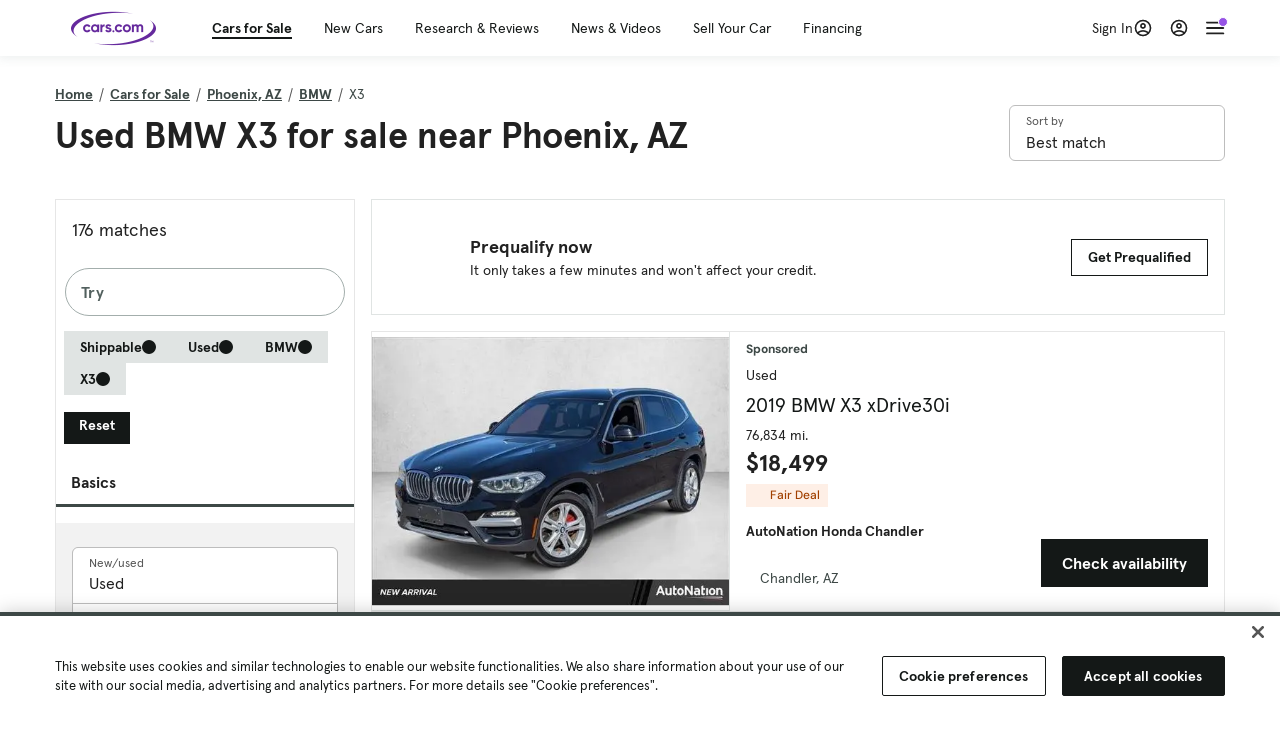

--- FILE ---
content_type: text/html; charset=utf-8
request_url: https://cars.qualtrics.com/jfe/form/SV_81Hx3Jkheo8zhmC
body_size: 19080
content:
<!DOCTYPE html>
<html class="JFEScope">
<head>
    <meta charset="UTF-8">
    <meta http-equiv="X-UA-Compatible" content="IE=edge">
    <meta name="apple-mobile-web-app-capable" content="yes">
    <meta name="mobile-web-app-capable" content="yes">
    <title>Qualtrics Survey | Qualtrics Experience Management</title>
    
        <link rel="dns-prefetch" href="//co1.qualtrics.com/WRQualtricsShared/">
        <link rel="preconnect" href="//co1.qualtrics.com/WRQualtricsShared/">
    
    <meta name="description" content="The most powerful, simple and trusted way to gather experience data. Start your journey to experience management and try a free account today.">
    <meta name="robots" content="noindex">
    <meta id="meta-viewport" name="viewport" content="width=device-width, initial-scale=1, minimum-scale=1, maximum-scale=2.5">
    <meta property="og:title" content="Qualtrics Survey | Qualtrics Experience Management">
    <meta property="og:description" content="The most powerful, simple and trusted way to gather experience data. Start your journey to experience management and try a free account today.">
    
        <meta property="og:image" content="https://cars.qualtrics.com/CP/Graphic.php?IM=IM_0ocZAgMDorIIuwJ">
    
    <script>(function(w) {
  'use strict';
  if (w.history && w.history.replaceState) {
    var path = w.location.pathname;
    var jfePathRegex = /^\/jfe\d+\//;

    if (jfePathRegex.test(path)) {
      w.history.replaceState(null, null, w.location.href.replace(path, path.replace(jfePathRegex, '/jfe/')));
    }
  }
})(window);
</script>
</head>
    <body id="SurveyEngineBody">
    <noscript><style>#pace{display: none;}</style><div style="padding:8px 15px;font-family:Helvetica,Arial,sans-serif;background:#fcc;border:1px solid #c55">Javascript is required to load this page.</div></noscript>
    
        <style type='text/css'>#pace{background:#fff;position:absolute;top:0;bottom:0;left:0;right:0;z-index:1}#pace::before{content:'';display:block;position:fixed;top:30%;right:50%;width:50px;height:50px;border:6px solid transparent;border-top-color:#0b6ed0;border-left-color:#0b6ed0;border-radius:80px;animation:q 1s linear infinite;margin:-33px -33px 0 0;box-sizing:border-box}@keyframes q{0%{transform:rotate(0)}100%{transform:rotate(360deg)}}
</style>
        <div id='pace'></div>
    
    <script type="text/javascript">
      window.QSettings = {
          
        jfeVersion: "6250c563cc8a101b6e532bfb10f91fcde6317a46",
        publicPath: "/jfe/static/dist/",
        cbs: [], bootstrapSkin: null, ab: false,
        getPT: function(cb) {
          if (this.pt !== undefined) {
            cb(this.success, this.pt);
          } else {
            this.cbs.push(cb);
          }
        },
        setPT: function(s, pt) {
          this.success = s;
          this.pt = pt;
          if (this.cbs.length) {
            for (var i = 0; i < this.cbs.length; i++) {
              this.cbs[i](s, pt);
            }
          }
        }
      };
    </script>
    <div id="skinPrefetch" style="position: absolute; visibility: hidden" class="JFEContent SkinV2 webkit CSS3"></div>
    <script>(()=>{"use strict";var e,r,t,a,d,o={},n={};function c(e){var r=n[e];if(void 0!==r)return r.exports;var t=n[e]={id:e,loaded:!1,exports:{}};return o[e].call(t.exports,t,t.exports,c),t.loaded=!0,t.exports}c.m=o,e=[],c.O=(r,t,a,d)=>{if(!t){var o=1/0;for(l=0;l<e.length;l++){for(var[t,a,d]=e[l],n=!0,f=0;f<t.length;f++)(!1&d||o>=d)&&Object.keys(c.O).every(e=>c.O[e](t[f]))?t.splice(f--,1):(n=!1,d<o&&(o=d));if(n){e.splice(l--,1);var i=a();void 0!==i&&(r=i)}}return r}d=d||0;for(var l=e.length;l>0&&e[l-1][2]>d;l--)e[l]=e[l-1];e[l]=[t,a,d]},c.n=e=>{var r=e&&e.__esModule?()=>e.default:()=>e;return c.d(r,{a:r}),r},t=Object.getPrototypeOf?e=>Object.getPrototypeOf(e):e=>e.__proto__,c.t=function(e,a){if(1&a&&(e=this(e)),8&a)return e;if("object"==typeof e&&e){if(4&a&&e.__esModule)return e;if(16&a&&"function"==typeof e.then)return e}var d=Object.create(null);c.r(d);var o={};r=r||[null,t({}),t([]),t(t)];for(var n=2&a&&e;"object"==typeof n&&!~r.indexOf(n);n=t(n))Object.getOwnPropertyNames(n).forEach(r=>o[r]=()=>e[r]);return o.default=()=>e,c.d(d,o),d},c.d=(e,r)=>{for(var t in r)c.o(r,t)&&!c.o(e,t)&&Object.defineProperty(e,t,{enumerable:!0,get:r[t]})},c.f={},c.e=e=>Promise.all(Object.keys(c.f).reduce((r,t)=>(c.f[t](e,r),r),[])),c.u=e=>"c/"+{196:"vendors~recaptchav3",233:"db",438:"vendors~mockForm",821:"barrel-roll",905:"ss",939:"bf",1044:"matrix",1075:"mc",1192:"meta",1205:"timing",1365:"hmap",1543:"recaptchav3",1778:"slide",1801:"fade",2042:"jsApi",2091:"advance-button-template",2292:"hotspot",2436:"slider",2552:"vendors~scoring~cs~matrix",2562:"flip",2603:"mockForm",2801:"fancybox",3432:"mp",4522:"scoring",4863:"dd",5321:"vendors~mockForm~response-summary~fileupload",5330:"fileupload",5453:"default~cs~slider~ss",5674:"pgr",5957:"response-summary",6023:"vendors~fileupload",6198:"te",6218:"ro",6246:"focus-handler",6255:"captcha",6500:"default~hl~hotspot~matrix",6507:"prototype",7211:"sbs",7529:"cs",7685:"preview",7719:"default~hmap~pgr~ro~te~timing",8095:"default~cs~slider",8393:"draw",8606:"default~captcha~cs~db~dd~draw~fileupload~hmap~hl~hotspot~matrix~mc~meta~pgr~ro~sbs~slider~ss~te~timing",9679:"toc",9811:"hl"}[e]+"."+{196:"be0b3cc6be0ec2e2c64e",233:"412237d439ea514e8969",438:"4a6d1a5ccb94faf67177",821:"c2975c532a869bfe68a8",905:"80b416f6a7cb64b7df3a",939:"64c34dcdced79ecc78af",1044:"455b1d633779f25f987e",1075:"fdaf8e3fc10956e99b85",1192:"180b75167da32d7a2b34",1205:"58088279a7030ccb8f0b",1365:"5973d44bef8d22d6c818",1543:"df2b69689eb5623c1da5",1778:"a6d81cecbf83182fab2b",1801:"d0af7412a71de016dba5",2042:"df8692171356e9f3b8db",2091:"f3c0580f6ece22f0dfa4",2292:"19e42207f6ae2790b1a5",2436:"d037837945e8dd23fa56",2552:"0c820dd5003386ebd859",2562:"184e201c8f9ec845822b",2603:"3be1b6d2a728142ef1f1",2801:"091f00745ae1b73d7de9",3432:"61b220194a2cb75341e5",4522:"7d6eff862735cfaea720",4863:"bf3bf1cd8c562ad9c637",5321:"f199d1059c6123e206b0",5330:"fc36d91b31a714dc83f9",5453:"d60aad145efe73b81ef4",5674:"de4f02307858e7659960",5957:"620b6a49bc10da2d6bbc",6023:"19246bdca9d3acc8d7cd",6198:"cd8ff62b07a1eaf56ef4",6218:"a1567800522e88e0ceb7",6246:"048b90c1cdde26b56ffa",6255:"b20c47a41935d8f52f79",6500:"dbaf6d941d8fc61ea37f",6507:"522acb983c492a0b600e",7211:"f399a7126dc65b4d8270",7529:"46f1ef7d810904eae6b4",7685:"c2e17b30ebdd439cf342",7719:"2a2e07ae54f2b452603c",8095:"35a316545c23a4e6dd38",8393:"7a245d826f98c174149a",8606:"ad297ddb67e712567c88",9679:"9a8671124c5e559399c8",9811:"ef6d0fbac5ab27ca68f7"}[e]+".min.js",c.miniCssF=e=>"fancybox.0bb59945b9873f54214a.min.css",c.g=function(){if("object"==typeof globalThis)return globalThis;try{return this||new Function("return this")()}catch(e){if("object"==typeof window)return window}}(),c.o=(e,r)=>Object.prototype.hasOwnProperty.call(e,r),a={},d="javascriptformengine:",c.l=(e,r,t,o)=>{if(a[e])a[e].push(r);else{var n,f;if(void 0!==t)for(var i=document.getElementsByTagName("script"),l=0;l<i.length;l++){var s=i[l];if(s.getAttribute("src")==e||s.getAttribute("data-webpack")==d+t){n=s;break}}n||(f=!0,(n=document.createElement("script")).charset="utf-8",n.timeout=120,c.nc&&n.setAttribute("nonce",c.nc),n.setAttribute("data-webpack",d+t),n.src=e),a[e]=[r];var b=(r,t)=>{n.onerror=n.onload=null,clearTimeout(u);var d=a[e];if(delete a[e],n.parentNode&&n.parentNode.removeChild(n),d&&d.forEach(e=>e(t)),r)return r(t)},u=setTimeout(b.bind(null,void 0,{type:"timeout",target:n}),12e4);n.onerror=b.bind(null,n.onerror),n.onload=b.bind(null,n.onload),f&&document.head.appendChild(n)}},c.r=e=>{"undefined"!=typeof Symbol&&Symbol.toStringTag&&Object.defineProperty(e,Symbol.toStringTag,{value:"Module"}),Object.defineProperty(e,"__esModule",{value:!0})},c.nmd=e=>(e.paths=[],e.children||(e.children=[]),e),c.p="",(()=>{if("undefined"!=typeof document){var e=e=>new Promise((r,t)=>{var a=c.miniCssF(e),d=c.p+a;if(((e,r)=>{for(var t=document.getElementsByTagName("link"),a=0;a<t.length;a++){var d=(n=t[a]).getAttribute("data-href")||n.getAttribute("href");if("stylesheet"===n.rel&&(d===e||d===r))return n}var o=document.getElementsByTagName("style");for(a=0;a<o.length;a++){var n;if((d=(n=o[a]).getAttribute("data-href"))===e||d===r)return n}})(a,d))return r();((e,r,t,a,d)=>{var o=document.createElement("link");o.rel="stylesheet",o.type="text/css",c.nc&&(o.nonce=c.nc),o.onerror=o.onload=t=>{if(o.onerror=o.onload=null,"load"===t.type)a();else{var n=t&&t.type,c=t&&t.target&&t.target.href||r,f=new Error("Loading CSS chunk "+e+" failed.\n("+n+": "+c+")");f.name="ChunkLoadError",f.code="CSS_CHUNK_LOAD_FAILED",f.type=n,f.request=c,o.parentNode&&o.parentNode.removeChild(o),d(f)}},o.href=r,t?t.parentNode.insertBefore(o,t.nextSibling):document.head.appendChild(o)})(e,d,null,r,t)}),r={3454:0};c.f.miniCss=(t,a)=>{r[t]?a.push(r[t]):0!==r[t]&&{2801:1}[t]&&a.push(r[t]=e(t).then(()=>{r[t]=0},e=>{throw delete r[t],e}))}}})(),(()=>{var e={3454:0};c.f.j=(r,t)=>{var a=c.o(e,r)?e[r]:void 0;if(0!==a)if(a)t.push(a[2]);else if(3454!=r){var d=new Promise((t,d)=>a=e[r]=[t,d]);t.push(a[2]=d);var o=c.p+c.u(r),n=new Error;c.l(o,t=>{if(c.o(e,r)&&(0!==(a=e[r])&&(e[r]=void 0),a)){var d=t&&("load"===t.type?"missing":t.type),o=t&&t.target&&t.target.src;n.message="Loading chunk "+r+" failed.\n("+d+": "+o+")",n.name="ChunkLoadError",n.type=d,n.request=o,a[1](n)}},"chunk-"+r,r)}else e[r]=0},c.O.j=r=>0===e[r];var r=(r,t)=>{var a,d,[o,n,f]=t,i=0;if(o.some(r=>0!==e[r])){for(a in n)c.o(n,a)&&(c.m[a]=n[a]);if(f)var l=f(c)}for(r&&r(t);i<o.length;i++)d=o[i],c.o(e,d)&&e[d]&&e[d][0](),e[d]=0;return c.O(l)},t=self.webpackChunkjavascriptformengine=self.webpackChunkjavascriptformengine||[];t.forEach(r.bind(null,0)),t.push=r.bind(null,t.push.bind(t))})()})();</script>
    <script src="/jfe/static/dist/jfeLib.e313a71a04058bd778bd.min.js" crossorigin="anonymous"></script>
    <script src="/jfe/static/dist/jfe.7710f53cade0aedddd0f.min.js" crossorigin="anonymous"></script>


    <link href="/jfe/themes/templated-skins/qualtrics.2014:cars.9820517390:null/version-1765475774342-89bffa/stylesheet.css" rel="stylesheet"><link href="https://rsms.me/inter/inter.css" rel="stylesheet">

    <link id="rtlStyles" rel="stylesheet" type="text/css">
    <style id="customStyles"></style>

    <style>
      .JFEScope .questionFocused   .advanceButtonContainer {transition:opacity .3s!important;visibility:unset;opacity:1}
      .JFEScope .questionUnfocused .advanceButtonContainer, .advanceButtonContainer {transition:opacity .3s!important;visibility:hidden;opacity:0}
      .Skin .Bipolar .bipolar-mobile-header, .Skin .Bipolar .desktop .bipolar-mobile-header, .Skin .Bipolar .mobile .ColumnLabelHeader {display: none}

      /* Change color of question validation warnings */
      .Skin .ValidationError.Warn {color: #e9730c;}

      /* Hide mobile preview scrollbar for Chrome, Safari and Opera */
      html.MobilePreviewFrame::-webkit-scrollbar { display: none; }

      /* Hide mobile preview scrollbar for IE and Edge */
      html.MobilePreviewFrame { -ms-overflow-style: none; scrollbar-width: none; }
    </style>
    <style type="text/css">.accessibility-hidden{height:0;width:0;overflow:hidden;position:absolute;left:-999px}</style>
    <div id="polite-announcement" class="accessibility-hidden" aria-live="polite" aria-atomic="true"></div>
    <div id="assertive-announcement" class="accessibility-hidden" aria-live="assertive" role="alert" aria-atomic="true"></div>
    <script type="text/javascript">
      (function () {
        var o = {};
        try {
          Object.defineProperty(o,'compat',{value:true,writable:true,enumerable:true,configurable:true});
        } catch (e) {};
        if (o.compat !== true || document.addEventListener === undefined) {
          window.location.pathname = '/jfe/incompatibleBrowser';
        }

        var fv = document.createElement('link');
        fv.rel = 'apple-touch-icon';
        fv.href = "https://cars.qualtrics.com/CP/Graphic.php?IM=IM_eR3RqUaDkCmZcDb";
        document.getElementsByTagName('head')[0].appendChild(fv);
      })();
      QSettings.ab = false;
      document.title = "Qualtrics Survey | Qualtrics Experience Management";
      
      (function(s) {
        QSettings.bootstrapSkin = s;
        var sp = document.getElementById('skinPrefetch');
        if (sp) {
          sp.innerHTML = s;
        }
      })("<meta name=\"HandheldFriendly\" content=\"true\" />\n<meta name = \"viewport\" content = \"user-scalable = yes, maximum-scale=10, minimum-scale=1, initial-scale = 1, width = device-width\" />\n<div class='Skin'>\n\t<div id=\"Overlay\"></div>\n\t<div id=\"Wrapper\">\n\t\t\n\t\t<div class='SkinInner'>\n\t\t\t<div id='LogoContainer'>\n\t\t\t\t<div id='Logo'><img src=\"https://cars.qualtrics.com/CP/Graphic.php?IM=IM_4UzHhdp9et1Omp0\" /></div>\n\t\t\t</div>\n\t\t\t<div id='HeaderContainer'>\n\t\t\t\t<div id=\"BrandingHeader\"><script type=\"text/javascript\">\nQualtrics.SurveyEngine.addOnReady(function() {\njQuery('#Plug').attr('style', 'display:none !important');\n});\n<\/script></div>\n\t\t\t\t<div id='Header'>{~Header~}</div>\n\t\t\t</div>\n\t\t\t<div id='SkinContent'>\n\t\t\t\t<div id='Questions'>{~Question~}</div>\n\t\t\t\t<div id='Buttons'>{~Buttons~}</div>\n\t\t\t\t<div id='ProgressBar'>{~ProgressBar~}</div>\n\t\t\t</div>\n\t\t</div>\n\t\t<div id='Footer'>{~Footer~}</div>\n\t\t\n\t\t<div id='PushStickyFooter'></div>\n\t</div>\n\t<div id=\"Plug\" style=\"display:block !important;\"><a href=\"https://www.qualtrics.com/powered-by-qualtrics/?utm_source=internal%2Binitiatives&utm_medium=survey%2Bpowered%2Bby%2Bqualtrics&utm_content={~BrandID~}&utm_survey_id={~SurveyID~}\" target=\"_blank\" aria-label=\"{~PlugLabel~}\">{~Plug~}</a></div>\n</div>\n<script>Qualtrics.SurveyEngine.addOnload(Qualtrics.uniformLabelHeight);<\/script>\n\n<script>\n//TM6 Question Text Cell Padding\n\t//JFE\n\tPage.on('ready:imagesLoaded',function() {\n\t\tvar t = jQuery(\".QuestionText table\");\n\t  for (i=0; i<t.length; i++) {\n\t    if (t[i].cellPadding != undefined) {\n\t      var p = t[i].cellPadding + \"px\";\n\t      t.eq(i).find(\"th\").css(\"padding\",p);\n\t      t.eq(i).find(\"td\").css(\"padding\",p);\n\t    }\n\t  }\n\t});\n\t//SE\n\tjQuery(window).on('load',function() {\n\t\tif (jQuery(\"div\").hasClass(\"JFE\") == false) {\n\t    var t = jQuery(\".QuestionText table\");\n\t    for (i=0; i<t.length; i++) {\n\t      if (t[i].cellPadding != undefined) {\n\t        var p = t[i].cellPadding + \"px\";\n\t        t.eq(i).find(\"th\").css(\"padding\",p);\n\t        t.eq(i).find(\"td\").css(\"padding\",p);\n\t      }\n\t    }\n\t\t};\n\t});\n//TM21 iOS Text Box Width Fix\n//JFE\nPage.on('ready:imagesLoaded',function() {\n\tfunction isIE () {\n  \tvar myNav = navigator.userAgent.toLowerCase();\n  \treturn (myNav.indexOf('msie') != -1) ? parseInt(myNav.split('msie')[1]) : false;\n\t}\n\tif (!isIE()) {\n\t\tvar mq = window.matchMedia( \"(max-width: 480px)\" );\n\t\tif (mq.matches == true) {\n\t\t\tjQuery(\".Skin .MC .TextEntryBox\").css(\"width\",\"100%\");\n\t\t\tjQuery(\".Skin .TE .ESTB .InputText\").css(\"width\",\"100%\");\n\t\t\tjQuery(\".Skin .TE .FORM .InputText\").css(\"width\",\"100%\");\n\t\t\tjQuery(\".Skin .TE .ML .InputText\").css(\"width\",\"100%\");\n\t\t\tjQuery(\".Skin .TE .PW .InputText\").css(\"width\",\"100%\");\n\t\t\tjQuery(\".Skin .TE .SL .InputText\").css(\"width\",\"100%\");\n\t\t\tjQuery(\".Skin .TE .FollowUp .InputText\").css(\"width\",\"100%\");\n\t\t};\n\t};\n});\n//SE\njQuery(window).on('load',function() {\n\tfunction isIE () {\n  \tvar myNav = navigator.userAgent.toLowerCase();\n  \treturn (myNav.indexOf('msie') != -1) ? parseInt(myNav.split('msie')[1]) : false;\n\t}\n\tif (!isIE()) {\n\t\tvar mq = window.matchMedia( \"(max-width: 480px)\" );\n\t\tif (jQuery(\"div\").hasClass(\"JFE\") == false && mq.matches == true) {\n\t\t\tjQuery(\".Skin .MC .TextEntryBox\").css(\"width\",\"100%\");\n\t\t\tjQuery(\".Skin .TE .ESTB .InputText\").css(\"width\",\"100%\");\n\t\t\tjQuery(\".Skin .TE .FORM .InputText\").css(\"width\",\"100%\");\n\t\t\tjQuery(\".Skin .TE .ML .InputText\").css(\"width\",\"100%\");\n\t\t\tjQuery(\".Skin .TE .PW .InputText\").css(\"width\",\"100%\");\n\t\t\tjQuery(\".Skin .TE .SL .InputText\").css(\"width\",\"100%\");\n\t\t\tjQuery(\".Skin .TE .FollowUp .InputText\").css(\"width\",\"100%\");\n\t\t};\n\t};\n});\n<\/script>\n\n<style>.Skin .QuestionOuter.Matrix{max-width:1100px}</style>\n");
      
      
      (function() {
        var fv = document.createElement('link');
        fv.type = 'image/x-icon';
        fv.rel = 'icon';
        fv.href = "https://cars.qualtrics.com/CP/Graphic.php?IM=IM_bdYYI4BiyXYEhx3";
        document.getElementsByTagName('head')[0].appendChild(fv);
      }());
      
      
    </script>
        <script type="text/javascript">
          (function(appData) {
            if (appData && typeof appData === 'object' && '__jfefeRenderDocument' in appData) {
              var doc = appData.__jfefeRenderDocument

              if (doc === 'incompatible') {
                window.location = '/jfe/incompatibleBrowser';
                return
              }

              window.addEventListener('load', function() {
                // farewell jfe
                delete window.QSettings
                delete window.webpackJsonp
                delete window.jQuery
                delete window.ErrorWatcher
                delete window.onLoadCaptcha
                delete window.experimental
                delete window.Page

                var keys = Object.keys(window);
                for (let i in keys) {
                  var name = keys[i];
                  if (name.indexOf('jQuery') === 0) {
                    delete window[name];
                    break;
                  }
                }

                document.open();
                document.write(doc);
                document.close();
              })
            } else {
              // prevent document.write from replacing the entire page
              window.document.write = function() {
                log.error('document.write is not allowed and has been disabled.');
              };

              QSettings.setPT(true, appData);
            }
          })({"FormSessionID":"FS_1qy28arZS0iU035","QuestionIDs":["QID1","QID2"],"QuestionDefinitions":{"QID1":{"DefaultChoices":false,"DataExportTag":"Q1","QuestionID":"QID1","QuestionType":"Meta","Selector":"Browser","Configuration":{"QuestionDescriptionOption":"UseText"},"Choices":{"1":{"Display":"Browser","TextEntry":1},"2":{"Display":"Version","TextEntry":1},"3":{"Display":"Operating System","TextEntry":1},"4":{"Display":"Screen Resolution","TextEntry":1},"5":{"Display":"Flash Version","TextEntry":1},"6":{"Display":"Java Support","TextEntry":1},"7":{"Display":"User Agent","TextEntry":1}},"Validation":"None","GradingData":[],"Language":{"EN":{"QuestionText":"Click to write the question text","Choices":{"1":{"Display":"Browser"},"2":{"Display":"Version"},"3":{"Display":"Operating System"},"4":{"Display":"Screen Resolution"},"5":{"Display":"Flash Version"},"6":{"Display":"Java Support"},"7":{"Display":"User Agent"}}}},"NextChoiceId":4,"NextAnswerId":1,"SurveyLanguage":"EN"},"QID2":{"DefaultChoices":false,"DataExportTag":"Q2","QuestionType":"MC","Selector":"SAVR","SubSelector":"TX","Configuration":{"QuestionDescriptionOption":"UseText"},"Choices":{"1":{"Display":"Experience using Cars.com"},"2":{"Display":"Receive assistance for trouble I am experiencing with the Cars.com site"},"3":{"Display":"Leave feedback for a dealership"},"4":{"Display":"Receive assistance for trouble I am experiencing with listing my vehicle for sale on Cars.com"},"5":{"Display":"Experience using Your Garage","DisplayLogic":{"0":{"0":{"LeftOperand":"Page","LogicType":"EmbeddedField","Operator":"Contains","RightOperand":"/your-garage","Type":"Expression"},"1":{"Conjuction":"Or","LeftOperand":"Page Referrer","LogicType":"EmbeddedField","Operator":"Contains","RightOperand":"/your-garage","Type":"Expression"},"Type":"If"},"Type":"BooleanExpression","inPage":false}},"6":{"Display":"Feature request"}},"ChoiceOrder":[1,"6","5",2,"4",3],"Validation":{"Settings":{"ForceResponse":"ON","ForceResponseType":"ON","Type":"None"}},"GradingData":[],"Language":{"EN":{"QuestionText":"What type of feedback would you like to provide?","Choices":{"1":{"Display":"Experience using Cars.com"},"2":{"Display":"Receive assistance for trouble I am experiencing with the Cars.com site"},"3":{"Display":"Leave feedback for a dealership"},"4":{"Display":"Receive assistance for trouble I am experiencing with listing my vehicle for sale on Cars.com"},"5":{"Display":"Experience using Your Garage"},"6":{"Display":"Feature request"}}}},"NextChoiceId":7,"NextAnswerId":1,"QuestionID":"QID2","DataVisibility":{"Private":false,"Hidden":false},"SurveyLanguage":"EN"}},"NextButton":null,"PreviousButton":false,"Count":2,"Skipped":0,"NotDisplayed":0,"LanguageSelector":null,"Messages":{"PoweredByQualtrics":"Powered by Qualtrics","PoweredByQualtricsLabel":"Powered by Qualtrics: Learn more about Qualtrics in a new tab","A11yNextPage":"You are on the next page","A11yPageLoaded":"Page Loaded","A11yPageLoading":"Page is loading","A11yPrevPage":"You are on the previous page","FailedToReachServer":"We were unable to connect to our servers. Please check your internet connection and try again.","ConnectionError":"Connection Error","IPDLError":"Sorry, an unexpected error occurred.","Retry":"Retry","Cancel":"Cancel","Language":"Language","Done":"Done","AutoAdvanceLabel":"or press Enter","DecimalSeparator":"Please exclude commas and if necessary use a point as a decimal separator.","IE11Body":"You are using an unsupported browser. Qualtrics surveys will no longer load in Internet Explorer 11 after March 15, 2024.","BipolarPreference":"Select this answer if you prefer %1 over %2 by %3 points.","BipolarNoPreference":"Select this answer if you have no preference between %1 and %2.","Blank":"Blank","CaptchaRequired":"Answering the captcha is required to proceed","MCMSB_Instructions":"To select multiple options in a row, click and drag your mouse or hold down Shift when selecting. To select non-sequential options, hold down Control (on a PC) or Command (on a Mac) when clicking. To deselect an option, hold down Control or Command and click on a selected option.","MLDND_Instructions":"Drag and drop each item from the list into a bucket.","PGR_Instructions":"Drag and drop items into groups. Within each group, rank items by dragging and dropping them into place.","ROSB_Instructions":"Select items and then rank them by clicking the arrows to move each item up and down."},"IsPageMessage":false,"ErrorCode":null,"PageMessageTranslations":{},"CurrentLanguage":"EN","FallbackLanguage":"EN","QuestionRuntimes":{"QID1":{"Highlight":false,"ID":"QID1","Type":"Meta","Selector":"Browser","SubSelector":null,"ErrorMsg":null,"TerminalAuthError":false,"Valid":false,"MobileFirst":false,"QuestionTypePluginProperties":null,"CurrentMultiPageQuestionIndex":0,"Displayed":true,"PreValidation":"None","IsAutoAuthFailure":false,"ErrorSeverity":null,"PDPErrorMsg":null,"PDPError":null,"QuestionText":"Click to write the question text","Choices":{"1":{"Display":"Browser"},"2":{"Display":"Version"},"3":{"Display":"Operating System"},"4":{"Display":"Screen Resolution"},"5":{"Display":"Flash Version"},"6":{"Display":"Java Support"},"7":{"Display":"User Agent"}},"WontBeDisplayedText":"This question will not be displayed to the recipient.","Active":true},"QID2":{"Highlight":false,"ID":"QID2","Type":"MC","Selector":"SAVR","SubSelector":"TX","ErrorMsg":null,"TerminalAuthError":false,"Valid":false,"MobileFirst":false,"QuestionTypePluginProperties":null,"CurrentMultiPageQuestionIndex":0,"Displayed":true,"PreValidation":{"Settings":{"ForceResponse":"ON","ForceResponseType":"ON","Type":"None"}},"Choices":{"1":{"ID":"1","RecodeValue":"1","VariableName":"1","Text":"","Display":"Experience using Cars.com","InputWidth":null,"Exclusive":false,"Selected":false,"Password":false,"TextEntry":false,"TextEntrySize":"Small","TextEntryLength":null,"InputHeight":null,"Error":null,"ErrorMsg":null,"PDPErrorMsg":null,"PDPError":null,"Displayed":true},"2":{"ID":"2","RecodeValue":"2","VariableName":"2","Text":"","Display":"Receive assistance for trouble I am experiencing with the Cars.com site","InputWidth":null,"Exclusive":false,"Selected":false,"Password":false,"TextEntry":false,"TextEntrySize":"Small","TextEntryLength":null,"InputHeight":null,"Error":null,"ErrorMsg":null,"PDPErrorMsg":null,"PDPError":null,"Displayed":true},"3":{"ID":"3","RecodeValue":"3","VariableName":"3","Text":"","Display":"Leave feedback for a dealership","InputWidth":null,"Exclusive":false,"Selected":false,"Password":false,"TextEntry":false,"TextEntrySize":"Small","TextEntryLength":null,"InputHeight":null,"Error":null,"ErrorMsg":null,"PDPErrorMsg":null,"PDPError":null,"Displayed":true},"4":{"ID":"4","RecodeValue":"4","VariableName":"4","Text":"","Display":"Receive assistance for trouble I am experiencing with listing my vehicle for sale on Cars.com","InputWidth":null,"Exclusive":false,"Selected":false,"Password":false,"TextEntry":false,"TextEntrySize":"Small","TextEntryLength":null,"InputHeight":null,"Error":null,"ErrorMsg":null,"PDPErrorMsg":null,"PDPError":null,"Displayed":true},"5":{"ID":"5","RecodeValue":"5","VariableName":"5","Text":"","Display":"Experience using Your Garage","InputWidth":null,"Exclusive":false,"Selected":false,"Password":false,"TextEntry":false,"TextEntrySize":"Small","TextEntryLength":null,"InputHeight":null,"Error":null,"ErrorMsg":null,"PDPErrorMsg":null,"PDPError":null,"Displayed":false},"6":{"ID":"6","RecodeValue":"6","VariableName":"6","Text":"","Display":"Feature request","InputWidth":null,"Exclusive":false,"Selected":false,"Password":false,"TextEntry":false,"TextEntrySize":"Small","TextEntryLength":null,"InputHeight":null,"Error":null,"ErrorMsg":null,"PDPErrorMsg":null,"PDPError":null,"Displayed":true}},"ChoiceOrder":["1","6","2","4","3"],"ChoiceTextPosition":"Left","Selected":null,"IsAutoAuthFailure":false,"ErrorSeverity":null,"PDPErrorMsg":null,"PDPError":null,"QuestionText":"What type of feedback would you like to provide?","ExistingChoices":{},"ProcessedDisplayChoiceOrder":["1","6","2","4","3"],"ChoiceOrderSetup":true,"Active":true}},"IsEOS":false,"FailedValidation":false,"PDPValidationFailureQuestionIDs":[],"BlockID":"BL_efZV8eIc4EQ2sv4","FormTitle":"Qualtrics Survey | Qualtrics Experience Management","SurveyMetaDescription":"The most powerful, simple and trusted way to gather experience data. Start your journey to experience management and try a free account today.","TableOfContents":null,"UseTableOfContents":false,"SM":{"BaseServiceURL":"https://cars.qualtrics.com","SurveyVersionID":"9223370314410068697","IsBrandEncrypted":false,"JFEVersionID":"03fe6757db2b5fa6b3fa7f1a6bef80a9295ac371","BrandDataCenterURL":"https://yul1.qualtrics.com","XSRFToken":"eG82SCCaWV099byGFiR0Gg","StartDate":"2025-12-28 11:41:49","StartDateRaw":1766922109250,"BrandID":"cars","SurveyID":"SV_81Hx3Jkheo8zhmC","BrowserName":"Chrome","BrowserVersion":"131.0.0.0","OS":"Macintosh","UserAgent":"Mozilla/5.0 (Macintosh; Intel Mac OS X 10_15_7) AppleWebKit/537.36 (KHTML, like Gecko) Chrome/131.0.0.0 Safari/537.36; ClaudeBot/1.0; +claudebot@anthropic.com)","LastUserAgent":"Mozilla/5.0 (Macintosh; Intel Mac OS X 10_15_7) AppleWebKit/537.36 (KHTML, like Gecko) Chrome/131.0.0.0 Safari/537.36; ClaudeBot/1.0; +claudebot@anthropic.com)","QueryString":"","IP":"3.133.118.17","URL":"https://cars.qualtrics.com/jfe/form/SV_81Hx3Jkheo8zhmC","BaseHostURL":"https://cars.qualtrics.com","ProxyURL":"https://cars.qualtrics.com/jfe/form/SV_81Hx3Jkheo8zhmC","JFEDataCenter":"jfe1","dataCenterPath":"jfe1","IsPreview":false,"LinkType":"anonymous","geoIPLocation":{"IPAddress":"3.133.118.17","City":"Columbus","CountryName":"United States","CountryCode":"US","Region":"OH","RegionName":"Ohio","PostalCode":"43215","Latitude":39.9625,"Longitude":-83.0061,"MetroCode":535,"Private":false},"geoIPV2Enabled":true,"EDFromRequest":[],"FormSessionID":"FS_1qy28arZS0iU035"},"ED":{"SID":"SV_81Hx3Jkheo8zhmC","SurveyID":"SV_81Hx3Jkheo8zhmC","Q_URL":"https://cars.qualtrics.com/jfe/form/SV_81Hx3Jkheo8zhmC","UserAgent":"Mozilla/5.0 (Macintosh; Intel Mac OS X 10_15_7) AppleWebKit/537.36 (KHTML, like Gecko) Chrome/131.0.0.0 Safari/537.36; ClaudeBot/1.0; +claudebot@anthropic.com)","Q_CHL":"anonymous","Q_LastModified":1728327145,"Q_Language":"EN"},"PostToStartED":{},"FormRuntime":null,"RuntimePayload":"rbdFcRbKSSpyASPr55SezW9bCiqCQX3IZevOGY+9/szlMOuZPhgzeVFU2CKShQmpUKh8RoOM+g4NHJQzY30fh07e5xmIsUVx4F0P3ko+4BepZJL3OExhvwGKTNGAiHsvH7+9JhJU13EDR+o6/YI7Fk88ymnqOByIcr1arUBW+p6r6ycmwQ8f39luSJl/[base64]/gJRIkmberfJGfjIsiO6VZ+9uK9cJbmoa4K08rKjIWBAIzN0CZVCkb2G2+GrA7qpdl6xhCuu04QSroHmfUV2ippC+2bEjXT8W/j83DwBIfwztNQkSYxmG+yy/NVobJiqDpjeS83Hqxac3lyv4Q+Yl+QS85E4vAmwV9GRCnli2w3A4hSXsPEMislz1hB0ow/eVYh7Mn87zhJ8BlKYht8jvghhuPMUEJkpsvPSVislreZHiQdX8IFqRzQU74Wd/uPPgxeCeX9eejD2aATW3YCfq8k0NceeuR11ldHIilr7B2/xPX8szwz3f/OdnVu3sLITiL5qxKoO+m0doTMdQnRq91Kt+uA5f39pmWSRTU6u/6TSxuSvcKfxW5g1aRH2mr2XTWjCIDQ5ZokpO3cKacLhKIRf7TjBT8nbvgffPnin+Xka/wqpzdEdvt0UMAIFTmSS/x+AvOZOEGenoKkW/CV3ZsfE7UyWXzmfaBBQef050hJyGBa+EZLEp/OXzLKAa7EB2CAF8LJWOQ6F52b0BGWFNch43ejiaDBzOZwnQaE4X/AeyFChWMOZgkpyTUw8KRhcb79pCbb/t1cDvz7s3Fx8cTzInM4AokBtEOkeB9PCk+4PYPL6muZR+gkNfl1kY8sFCTkPk/YmH3Q3QOqaPUZ74SIncJD6k+4hBu+jtlmASd9w5J/tV2HlTCbj1HHVrT0guUv6kjmfp+jMhWDPvjW/Y8qaFh40kUAyhcXnFpps6Mo3DqZ+N5hyEop+qqb9dieMS4lBY+0dez8hGNSYUlx3qDn+d0Rms4BDFe/7rXG969HtDg5VPIrkaCqd/Xq3ZJ8Td84bJ410pmHhMRP6ZE+oDq+p6Fsvxx32aQgSkhjo/EUF6VkqPm2t+sgRYrmJgt0mmpRjaf1tz/ls3mugFqlhHvc0sFv2a9xEiC50wZjrufgUvaRrnbp0Ol2iaNCOIf0lwACRDUONawCpzyE9T/6HDB058wNgE1QUzP/LLl/cohtAwjz0bMnl9pzuTB909rhwRo/EIan6/sOK3ypUNWYVs8KN+J+LI7vW1bBIGaq/qa3lzcw9zXmsaLX3SRxm3s7HKv2eFCn8zfNFnManakN1bfSnPheCtkDREwYLGST8W+02mf5Ut0lRfRLwURclhKREZT87vNH5ru3mussh8wSNKF8lcBTQLkFJJJs4LZqZ1Lg3M6S4fXCCLt7dxJUPe5FWSzkZzW5Ln25EM707Ds5YW0wu0fVZ/eFQWhJVW5QXMtXyHfIc7VDPipEozdba03j1BG3neCd7Ln1i0tTy7YDcRk+pBjvfCHicWvd+vSCMpun18KtTZR6kTWD+am3rjwJ9QXxeCkAST/MHi/D3pMk0iG5dpcFZucyCpCkiMvJBybw/pGMEf/edTvT0G9uE9pEI16mkEHg5Kx6lPDpppeSUnbh2xWy3j20DEbasoM+IOXtVQFLY+E4c9lGqoXM8p58A3xQ7AoNCA5v1z0WYtpY/FF8RJzIXjxEsDq6HF36t0A3Boaq27WWY7IdMWemgS6bG+u9tlEJwQ7/7aJSt93K4XBX5tsH3yV8FvVkuvc1WW42zbLkVUyjsAXEnFZ1FWQf3mGw5upmKjeI8eiMZsI1xqZxiHs+rZifSnFhYjXoUHhuzRfnP1u6O1lwBS/ZcLSUgUPzP3gJwAD8YBNDnTsRmzDmWsAsizSf6TCD8fIKyBmt6LUQJE2xsBh5lna9QvSAx6Fgd1D1XU7x3cy5dkWfZScDmV2Bw3eCjCmLDAT/ROFyzgRyThlU7HeyZkkyDWg73+sEKwZUfF7XmQgacIAYGX7KlxHGaod7C55P13Kp0nKSJHyEg0ISZJZ9Fp7V6Ta9IbbzeUK5WAexLXiQ8/Atlo4S7xwEOT8yeZ8LVeOk9n+9qg2/3IMWjrj+5QpVrdy5NgImI2SxS3iTQWY5iUrznhmtdSCM2rp+Flw9lDPVdT8v8mTWOr43qozDFFGrAbmbFrEx/irFUg8z7CYhUbOorsmpyILUn96CZQY0oBt1mcgbCEUYyRPJ3yaDWtsxzY9qOOSNtY7YbFcfG9nQKCpb5w3zeJhy95DdbGCQS3yIrboWherveosHgg4ogiteqaJaw2vtB77kqVbn/mz0qqkmdPIUOnkBOl9m75u4veUwSCNhJV0Fg8b4lRCa6uObxESIrUJ1bGExZYA+7NlbRh/YCqYQ/tC7tC4cs8LpdybycczJFzc6mGN8+xQnsKrqiAclMekmytjBYb5V0mlcEOWwWDKrkKaP9dWyI50AmnpNwrubZAtCN8Bhq6Hp8GajAqskdfiatb2+9BkeOokkPtI6Vnep3ZJ464ZvEwyJFGQS7h4QzBv5+mqu5YXBZBEXt+or+4PxOP0rtAlSzA4fOy2VuSj6NTc2q/WEHAsHcwoYc9DxlPKtvVWWFwBUyy75sYfQFQZD9mHhq3FnkQZ87OqBASFq5dwHIVWIhZTIeX5TJ6tkzfEdPnMbJhyR6RrWLb3mbhtsbxibHkvnVrEF0nNcj/nZwOVc6fTgPaKzv11kpCUJei3WH2YhPPvH4kcueARFkAVp4YHH99gsDl/qeLjVIvkBjuC1ll7G3oTRsqT2r+g8z8+5jsG4mbPPF14qwqMDibznZfHtKjFA5LX9LTASv/8zzEmcpx7zzFfrVI7cb7RiPKjmxAuCNqLcNg+4fwA/8ZMPt2onnJGid70J9r57/8r9iFg63EIuUktstrUTUWi1S5klJCnnXqaKNIlGPkOwTuz8PGGHLTUh9H7GYIi6AcyYJkiCwgYsCEuqG9q8kL2h7CyFLPUEAA0nSt7N263V5dstha6fIjvdhfytio59aYJyPLjaBJVPZOT2j1/Jx0OzyFoZEbsaJBcjpgCZVFfI+aNeRQyFexSFWAM1jxO6RE9FKi4gYcXsaHyce0BTKrJSZx/4RVIptLyc5MaFdarhP54gPE1QolWe6+Q9m6JVe+Cw83+Ps6iok3m2+8f2vrK2UB5ghfMpO4ND92v9salCB/0iRB956N3bmjik8Q4KEoTIAcKOAcZelnuq+oJPfxSXkJjuvmnoFeSjbFG+w0PzphVqi5b+08Bt3Ag2zdv2lPkSyyLQczthkPExl3/a82CCJV8SQyeE4VaQTnMQNzWL/SuQqt0VaXpNGGS6Rv1qeF9BLNJ7apvjaERQu26E7hcyEPnlyhsFemMLLXW5Rkf79XhgvITkPHU/x9atJtcIYru4rfmXGm8sWq6ojj1zbFUATS39lVhH2qox5Xyg40/HB2h6ocTCnvnCv0Z9dyJE5rp4g8x8PtgfCJmoWFPfbTytJrHRzNmLpvHGCT3qcQDwyqTYmzPsCeeHEFB+IG9yLhxlt3rHDKaydovM6lKwJN3s+14DHxs7lTf/EcEZrCUE+vJy9CZg6gF1Fi/YTd6w+Aqki5esWQspgCkmuzrZDiXTiu/QHvQSVaxQAH958cUXIJnhf3pQbMTFApJXacRf4NWTOk74kaiJJT8I2Jx2KtJ8TNA/ecdtBMLmiygkEqkrH/KS3VflaWf7AKT9C25dK4MIuZmtZwbFSzNqfb1PzA6umDiyI266admJdRGYOFFybVdsoyFVwpfZH7S7qkBPPPO8tLkvDiFjVoySoC4imiwf4bPgJLdWiQiBrgoEKHZas9fjSE0NxVSBc1blfhEswV5cVBFCaAl3vp8XuxoQiSlawuHOwl67f4CZoBcB9uCyQLDut/LZzkxJ/ODAihlAnbAZUhNmStHw8OULrY8y5QqGFioxaVtrespdIqBkBsN/[base64]/ZG0n37KKEuOM2MMV90U83+zAU/[base64]/RWF+Ljxt/YBRdhVsyLbPDVMP9qtvC+XOaZAf6C05etSudoohvfBVupQ/ack/8nl/q7/7zAJKs0J1EKQwGcaZRxVDtu9sEz2sOL6dQcfVuyEJHDCA+VVZjX0yPaJdjxrMN3hlVt/hlCHGz2zuzEiNAmrskEMzRk4IriGEcjtRFX1GbvDJGx6i4S9/6yRXnJwwcN3rmLdpyHAyS5TV/KF3QpoMXr8xzU4G3H+13LlDtJewc6ujnYoxHBxtlW7oXaclfIAXAH4nESrYr69Q3Jkxz/wcVBsINzzadtPtzBFSN3OkHpiODC/D9ncEy1GJJYLeJoKhJFLX/VX0BPOYyzZgo4dt/4AW59suoBMfRKZriLIxC6SPiIzapnThobJldE7umpi2iSVeexE0pV5zuJUeum1dwrvD9jADB+FUOP0rZlhjynaSGSihWDUWTDRgmiSHi+bW/polJg+p+TkWygemI3CIV31apoF/o5V5pK2E2/XBkY2PS5iS8G0cgRJropUYggzhMqhW5o6kmpS7NfHCcxPDJqC8X3sJ/yGuCRHLaPNPX23dcpt4WUaambYZwLCzu6B2M3PB0ualK8huo9horuSEyIetMTpopUeJvzrm/453DypiJBc8XroSWMqPXN5D4iBeJr36Tmyhs514rqSSsYty4xTpQr65XdKe2fDDTbI13mXkPj5RojuIZuFMnb+Ii7+rHuONtC6ABLAWifrmt3dAhK4wQnE68Lnvvov6eD4JVfw9ODTB3o6BC1rbW+agmnQb0PVewPVyp0q9fDsaWHQrN/ndvGECLd8ylUhsSWv23OJxYC0qKkIPBLCldy0VaDVXrWdW8xDOlqlHqV+8WgMo1F32PgFSeslLsFBo9a74bcZ/Ex4G+0If3G3pvXGhabMnawOEH2U7hcyX3qJalF2HFkdD9vSlDuCKP/9/EfuTlO6uHlpmsedSk3vW8idMFKwsVEIzFR5qYTEmIVSVsc2eO1RdeLr7uFBskBxNjhfTb0qxVAL9b7jfQHjhXhd1r57BsAe6zkbp1BgghqJ2A8H4QOm7htrQ9dgALpLfiY7qKDZq//HACONCRKnlKXp+L2VM74mifI3AnxEBEQIT3OjzK+Pe40cd/3i3FkDFMbh22HEquzhh3riW2MjW+PxbJCRFvl/8HcRPFmU6jJX1zURnMdu/vIvsQ4BJsniQJyT7ZeBvWfacrhaheSi2ZxLSWlrgmxwnrw45Vo4elO56mmXN7mioLFFPoBBRBgtHRh+dwXwlNzMDRu7sOttSjOh4CBxyRRLw1ySfUwem+2w2se61fTh6E9hpJWcYFsnnwjiY0ok0s0HhQy7l/IEQSaMFIdiXWJqMQyoWl12sJxF/qko033tZZ65vj1Z9cbqJ8QoZ0roqMigOHpgjJbXKpJOZlQK4CaVbKPLg/lw78NNisBiYKn/Wv5pxccTw4OQlbSzUjT/XYkfxHQKEDea8Ps4ED/HIcEXYQfIiuAoVSplkJ9FAV/C/IS0y6VairGriOm0I4BvbgR6SlOqITSmcUfTgwr7YhMi6J3x5VWnRVOiamYtrAzS2bG1QdPsRZNQ/wmq0NE/LiUfyadjTwZVsBg+VFIXujRUntmbFaLkJhlI+uuhV1+RJOxDrP+4JIdzNhDG4bPp5n4COPUzkynx20wlK4VqihM+/fU3F/O0DfdytTLqx5EiNEfEto8R79/TNdDk3It54LVXhMkttim/2DvPDn2ipN6j4Be5kWLgJDmO2wgv5dgpUwVij4Tav/IX57p9vyrl9j7F4z99loStlwdEToCOPm8fZdQCRM3/rtb90sGhfmwSyCZLYxJwuuBQuu1b3WrZBsw/wBLGwVpPKIUXkV4n17KSVfByL50mR98hL95hRptKQ34u5ckry+ZyByyhG2pISSW18F5feB35Hz2J6zO+DmxpCZTk5qZLRG/RCR3sZymYWu86juDQgpyxvxNpc39swGQ6ZIPWQ9hf+Xv+23/i2llb7Y6oQnUH7LuOjTlqBbb0STowyWL5OQT1rnmEKmQSImbQ3QikCCVGRK7bDAxT+p/MmKlpEyghm+5Wq0mqBMcwqJ7hmHbXhKObmCubb7yMM/8Je/iY2HoUIDlKZns1vlyAZ0t7zYzvOQVSeArMhdv4xc4tmRSeGax/[base64]/jTdCX2CvibQcwqog2Q3F9gJR2qSfz279Wcv7F6FI1/UfKXek788+54rrpsuXxu7N2ZOGiXZYkvYrd7CwiFnpbDRrLuLJUamLVtcSERLKe4XhUeAxnjDWArU0DZkLyM9E3GSegzv8r1xeq2O1xcV1p56XHXu4S7i6sVdA/c+5RH4iM3rP9hq5i2zgoSKt7SIRgw2ae8XFc2y4Ve6n8krm0KrWd5FMjnUIOoYuJ3rRB/Wdwo29SxlKiUMOnbYJVhgivfToTgIwaD0Y02Vb3mCXeKcIOLZbkd2XY32YuPrL0ZXIcSUfkf74iYG5EKGedzrq3cvV71inLm4dWuC3ecPdlZhvOg6QjipSMk+4O4mV8DDlPgkqhg4h6GtwC0c+5wbpDoG5/MrqoLxlHkDRKBxQaGuVvo9qHcHYqQx+26y2om6lcd1pLcnCobfi7Lt2pJslOrjfGSxP7vm8i4rCaA5q/L3HHA6/ltfLlW1bxfKKTcd8drSx6FiL8M7+hMHy4DJj0932IZGsb/hLtaa839YClBYIzBAL+8byjWYNMoUUlgD/ytCDkotIFSjhpQpEXB2QbodVtEUMn2HnuXxQurkRV8J9j82Rw==","TransactionID":1,"ReplacesOutdated":false,"EOSRedirectURL":null,"RedirectURL":null,"SaveOnPageUnload":true,"ProgressPercent":0,"ProgressBarText":"Survey Completion","ProgressAccessibleText":"Current Progress","FormOptions":{"BackButton":false,"SaveAndContinue":true,"SurveyProtection":"PublicSurvey","NoIndex":"Yes","SecureResponseFiles":true,"SurveyExpiration":"None","SurveyTermination":"DisplayMessage","Header":"<script>\n    jQuery(\".AdvanceButton\").hide();\n    <\/script>","Footer":"","ProgressBarDisplay":"None","PartialData":"+2 days","PreviousButton":{"Display":"Previous"},"NextButton":{"Display":"Next"},"SurveyTitle":"Qualtrics Survey | Qualtrics Experience Management","SkinLibrary":"cars","SkinType":"templated","Skin":"qualtrics.2014:cars.9820517390:null","NewScoring":1,"EOSMessage":"MS_eQJU8qmoIbhUiJ8","ShowExportTags":false,"CollectGeoLocation":false,"SurveyMetaDescription":"The most powerful, simple and trusted way to gather experience data. Start your journey to experience management and try a free account today.","PasswordProtection":"No","AnonymizeResponse":"No","RefererCheck":"No","ConfirmStart":false,"AutoConfirmStart":false,"ResponseSummary":"No","EOSMessageLibrary":"UR_abLyykajozQA1eJ","EOSRedirectURL":"http://","EmailThankYou":false,"ThankYouEmailMessageLibrary":null,"ThankYouEmailMessage":null,"InactiveSurvey":"DefaultMessage","PartialDeletion":null,"PartialDataCloseAfter":"LastActivity","AvailableLanguages":{"EN":[]},"CustomStyles":{"customCSS":".Skin { \n  font-family: \"Inter var\", Helvetica, Arial, sans-serif; \n}\n\n@supports (font-variation-settings: normal) {\n  .Skin { \n    font-family: \"Inter var alt\", Helvetica, Arial, sans-serif; \n  }\n}"},"Autoadvance":true,"ExternalCSS":"https://rsms.me/inter/inter.css","AutoadvanceHideButton":false,"AutoadvancePages":true,"ProtectSelectionIds":true,"headerMid":"","SurveyName":"Feedback - Responsive","SurveyLanguage":"EN","ActiveResponseSet":"RS_3I9aqL70DKui23k","SurveyStartDate":"0000-00-00 00:00:00","SurveyExpirationDate":"0000-00-00 00:00:00","SurveyCreationDate":"2022-03-18 21:16:16","SkinOptions":{"Version":3,"AnyDeviceSupport":true,"Icons":{"favicon":"https://cars.qualtrics.com/CP/Graphic.php?IM=IM_bdYYI4BiyXYEhx3","appleTouchIcon":"https://cars.qualtrics.com/CP/Graphic.php?IM=IM_eR3RqUaDkCmZcDb","ogImage":"https://cars.qualtrics.com/CP/Graphic.php?IM=IM_0ocZAgMDorIIuwJ"},"BrandingOnly":{"header":"<script type=\"text/javascript\">\nQualtrics.SurveyEngine.addOnReady(function() {\njQuery('#Plug').attr('style', 'display:none !important');\n});\n<\/script>","footer":"","css":".Skin .QuestionOuter.Matrix{max-width:1100px}","html":""},"ProgressBarPosition":"bottom","Logo":"https://cars.qualtrics.com/CP/Graphic.php?IM=IM_4UzHhdp9et1Omp0","LogoPosition":"center","LogoBanner":false,"QuestionsContainer":false,"QuestionDisplayWidth":"default","MCButtonChoices":false,"NPSMobileVertical":false,"HideRequiredAsterisk":false,"LayoutSpacing":0,"FallbackSkin":false},"SkinBaseCss":"/jfe/themes/templated-skins/qualtrics.2014:cars.9820517390:null/version-1765475774342-89bffa/stylesheet.css","PageTransition":"None","Favicon":"https://cars.qualtrics.com/brand-management/brand-assets/cars/favicon.ico","CustomLanguages":null,"SurveyTimezone":"America/Chicago","LinkType":"anonymous","Language":"EN","Languages":null,"DefaultLanguages":{"AR":"العربية","ASM":"অসমীয়া","AZ-AZ":"Azərbaycan dili","BEL":"Беларуская","BG":"Български","BS":"Bosanski","BN":"বাংলা","CA":"Català","CEB":"Bisaya","CKB":"كوردي","CS":"Čeština","CY":"Cymraeg","DA":"Dansk","DE":"Deutsch","EL":"Ελληνικά","EN":"English","EN-GB":"English (United Kingdom)","EN_GB":"English (Great Britain)","EO":"Esperanto","ES":"Español (América Latina)","ES-ES":"Español","ET":"Eesti","FA":"فارسی","FI":"Suomi","FR":"Français","FR-CA":"Français (Canada)","GU":"ગુજરાતી ","HE":"עברית","HI":"हिन्दी","HIL":"Hiligaynon","HR":"Hrvatski","HU":"Magyar","HYE":"Հայերեն","ID":"Bahasa Indonesia","ISL":"Íslenska","IT":"Italiano","JA":"日本語","KAN":"ಕನ್ನಡ","KAT":"ქართული","KAZ":"Қазақ","KM":"ភាសាខ្មែរ","KO":"한국어","LV":"Latviešu","LT":"Lietuviškai","MAL":"മലയാളം","MAR":"मराठी","MK":"Mакедонски","MN":"Монгол","MS":"Bahasa Malaysia","MY":"မြန်မာဘာသာ","NE":"नेपाली","NL":"Nederlands","NO":"Norsk","ORI":"ଓଡ଼ିଆ ଭାଷା","PA-IN":"ਪੰਜਾਬੀ (ਗੁਰਮੁਖੀ)","PL":"Polski","PT":"Português","PT-BR":"Português (Brasil)","RI-GI":"Rigi","RO":"Română","RU":"Русский","SIN":"සිංහල","SK":"Slovenčina","SL":"Slovenščina","SO":"Somali","SQI":"Shqip","SR":"Srpski","SR-ME":"Crnogorski","SV":"Svenska","SW":"Kiswahili","TA":"தமிழ்","TEL":"తెలుగు","TGL":"Tagalog","TH":"ภาษาไทย","TR":"Tϋrkçe","UK":"Українська","UR":"اردو","VI":"Tiếng Việt","ZH-S":"简体中文","ZH-T":"繁體中文","Q_DEV":"Developer"},"ThemeURL":"//co1.qualtrics.com/WRQualtricsShared/"},"Header":"<script>\n    jQuery(\".AdvanceButton\").hide();\n    <\/script>","HeaderMessages":{},"Footer":"","FooterMessages":{},"HasJavaScript":true,"IsSystemMessage":false,"FeatureFlags":{"LogAllRumMetrics":false,"STX_HubRace":false,"STS_SpokeHubRoutingSim":false,"makeStartRequest":false,"verboseFrontendLogs":false,"JFE_BlockPrototypeJS":false},"TransformData":{},"AllowJavaScript":true,"TOCWarnPrevious":false,"NextButtonAriaLabel":"Next","PreviousButtonAriaLabel":"Previous","BrandType":"Corporate","TranslationUnavailable":false,"FilteredEDKeys":[],"CookieActions":{"Set":[],"Clear":[]}})
        </script>
    </body>
</html>


--- FILE ---
content_type: application/javascript
request_url: https://www.cars.com/o32JJU/VJQvQn/m9xht/AbkGl/tK7Kk/Yb9ambmQ8GkV6NEL/InVedjM/LD8c/IV58Kgo
body_size: 171289
content:
(function(){if(typeof Array.prototype.entries!=='function'){Object.defineProperty(Array.prototype,'entries',{value:function(){var index=0;const array=this;return {next:function(){if(index<array.length){return {value:[index,array[index++]],done:false};}else{return {done:true};}},[Symbol.iterator]:function(){return this;}};},writable:true,configurable:true});}}());(function(){MS();ptO();IEO();var C0=function Nf(fg,Oz){var C7=Nf;for(fg;fg!=Cd;fg){switch(fg){case vT:{Uj=YA-XA-BQ+Mz*pE;LC=b0+tn+pE*lw-BQ;RE=Mz*pE+YA+tn*V0;fg-=mZ;bQ=pE*dh+Mz*tn+lw;fm=YA+dh*pE-XA-FQ;Zg=FQ-dh*Mz+n7*tn;nn=b0*tn-XA+FQ+Mz;}break;case YG:{Bw=lw*XA*YA+tn*V0;fg=Tk;ff=lw*tn+Mz+BQ+YA;EE=FQ+BQ+dh*tn-pE;Yz=Mz-n7+tn+FQ+dh;Xh=tn*Mz+pE*lw+b0;}break;case zZ:{DA=Mz-n7+pE*BQ*dh;tj=b0*tn+lw*n7+FQ;bC=XA*tn+pE-b0-Mz;LA=tn*b0+lw+XA+pE;fg=vS;Dj=b0*XA-n7+tn*Mz;SQ=n7*XA*dh-FQ-pE;Ug=tn*V0+Mz*b0-dh;}break;case IJ:{wn=YA*FQ+V0*tn;T0=tn+BQ+b0+pE;fg+=WG;YC=XA-BQ*FQ+pE*n7;Fh=tn*YA*b0+pE-FQ;Dx=tn*lw-V0*BQ;Bn=tn*XA+Mz+b0*V0;Kw=n7*lw+tn*b0+XA;}break;case fD:{while(wj(Sx,KK)){if(p0(FA[F0[FQ]],st[F0[YA]])&&W0(FA,xg[F0[KK]])){if(gx(xg,X0)){cC+=Nf(dO,[p7]);}return cC;}if(Sg(FA[F0[FQ]],st[F0[YA]])){var bz=VC[xg[FA[KK]][KK]];var m0=Nf(AD,[FA[YA],bz,Fj,dj(p7,RC[Hv(RC.length,YA)]),mv,Sx]);cC+=m0;FA=FA[KK];Sx-=dn(AO,[m0]);}else if(Sg(xg[FA][F0[FQ]],st[F0[YA]])){var bz=VC[xg[FA][KK]];var m0=Nf.apply(null,[AD,[KK,bz,Nm,dj(p7,RC[Hv(RC.length,YA)]),P4,Sx]]);cC+=m0;Sx-=dn(AO,[m0]);}else{cC+=Nf(dO,[p7]);p7+=xg[FA];--Sx;};++FA;}fg-=O3;}break;case tM:{fg=DZ;Z7=YA*lw*tn+FQ+Mz;Pn=V0*tn+dh*Mz*FQ;Lz=tn-V0+lw*FQ-BQ;Ow=YA+n7*dh*BQ+pE;CE=pE*XA-n7-dh*Mz;jj=n7+dh*FQ*XA*BQ;Yf=pE*YA+lw+tn*b0;}break;case k3:{rz=n7*b0-V0;fg=pB;Qm=YA+V0*n7+lw;Bz=Mz*pE-BQ-n7*b0;Ww=BQ-V0+tn*Mz-lw;A0=tn*Mz+V0*BQ;JQ=tn+n7+dh*YA;}break;case IP:{ME=tn*n7-dh+Mz-V0;Uh=dh+pE*lw+BQ*tn;kw=b0*Mz*lw*V0-dh;GQ=tn*BQ+b0+pE*Mz;UE=pE+BQ-b0+tn*lw;fg+=xT;Mf=lw+Mz*tn-FQ-YA;}break;case JG:{fg-=AI;qE=lw*V0-b0+XA;zm=BQ*dh-FQ*Mz+n7;Sj=dh*lw+Mz*FQ+XA;OK=pE+n7+b0*lw;}break;case zI:{fg=NZ;N7=Mz*tn-FQ-pE+b0;TA=pE*Mz-BQ*n7+tn;vm=dh*tn-FQ*V0-XA;fj=tn*dh-FQ+Mz-b0;ZK=tn*lw-n7+YA;tw=Mz*tn+n7+pE;}break;case SP:{I4=pE*n7-XA*YA+b0;K0=dh*tn-XA*lw+Mz;Nx=pE*BQ*V0-n7-lw;Gx=dh-n7+pE*b0-Mz;S4=XA*dh*lw+BQ-YA;fg=U3;Vv=pE+XA+lw*tn-dh;}break;case VT:{var sm=Oz[IL];IQ=function(Cz,Jz,YQ,cv){return hE.apply(this,[pO,arguments]);};return SK(sm);}break;case mM:{for(var Xj=KK;Bg(Xj,wh.length);++Xj){Rw()[wh[Xj]]=vE(Hv(Xj,rv))?function(){return dn.apply(this,[Yt,arguments]);}:function(){var rj=wh[Xj];return function(pn,vK){var Pm=MK.call(null,pn,vK);Rw()[rj]=function(){return Pm;};return Pm;};}();}fg=Cd;}break;case XI:{Zh=YA+tn*n7-lw-Mz;CA=tn*XA-BQ*V0;qn=n7*tn-b0+V0-BQ;fg=jI;qw=XA-FQ+tn*Mz*YA;ww=Mz*tn-dh-lw*FQ;GA=b0-pE+XA*tn+BQ;}break;case r3:{EQ=FQ-BQ+V0*n7*dh;fg-=n3;Qf=Mz-V0+dh*pE-XA;NK=dh+YA+pE*FQ*Mz;YE=pE*lw-XA*YA+FQ;}break;case ft:{th=tn*n7-V0-Mz+lw;fg-=qG;OC=pE*dh+lw*V0+YA;Wv=Mz*n7*YA*b0+XA;kg=pE*XA+tn-n7-BQ;hA=dh+XA*pE+V0-FQ;qP=V0*XA*b0-dh*BQ;PC=XA*tn+b0+pE+n7;}break;case Y2:{U0=XA*dh*V0+BQ*Mz;bv=Mz+dh+pE*XA*BQ;Q0=pE*dh-b0+tn*V0;fg=YS;XE=V0*Mz+lw*tn+XA;Dn=XA*tn-lw*Mz;hn=XA+YA+pE+Mz*tn;}break;case k2:{while(wj(T7,KK)){if(p0(Z0[wx[FQ]],st[wx[YA]])&&W0(Z0,kC[wx[KK]])){if(gx(kC,qh)){nf+=Nf(dO,[fw]);}return nf;}if(Sg(Z0[wx[FQ]],st[wx[YA]])){var mn=d4[kC[Z0[KK]][KK]];var Hm=Nf(KL,[mn,dj(fw,RC[Hv(RC.length,YA)]),T7,Sh,Z0[YA],dh]);nf+=Hm;Z0=Z0[KK];T7-=dn(OG,[Hm]);}else if(Sg(kC[Z0][wx[FQ]],st[wx[YA]])){var mn=d4[kC[Z0][KK]];var Hm=Nf(KL,[mn,dj(fw,RC[Hv(RC.length,YA)]),T7,Pg,KK,N4]);nf+=Hm;T7-=dn(OG,[Hm]);}else{nf+=Nf(dO,[fw]);fw+=kC[Z0];--T7;};++Z0;}fg=dT;}break;case dT:{fg=Cd;return nf;}break;case qT:{NE=XA*pE*BQ+n7+Mz;kh=n7*YA*dh*b0-FQ;fg=OL;pA=YA*XA+pE*n7+Mz;M0=V0*b0*XA+tn;}break;case qI:{P0=pE*XA*BQ-n7*FQ;bn=pE+V0*tn*YA;Tw=dh*tn-YA-lw-pE;sf=tn*lw+Mz*dh;fg-=M3;}break;case ES:{dE=pE+tn*lw+Mz;fg=w;jA=tn*XA-pE;QQ=tn+XA*b0*dh+pE;mj=b0-YA+V0*tn+XA;xx=Mz+FQ+XA*tn+pE;VA=lw+b0*tn+BQ*V0;Gv=BQ-FQ+dh*XA*n7;}break;case rM:{nK=lw*tn-pE-V0-dh;Dm=Mz*b0*V0+XA*pE;I7=dh+BQ+pE*YA*b0;fg-=It;qA=tn*XA-YA-BQ-pE;}break;case Xt:{E0=lw+b0*YA*XA;mh=Mz*n7+b0*V0;jC=XA+YA+tn+n7*Mz;On=XA*FQ*pE-tn-V0;DQ=n7*XA*FQ*V0+b0;Om=b0*YA*XA-FQ+BQ;vj=lw*V0+XA*b0+FQ;fg+=nO;zA=tn*dh-V0*Mz*XA;}break;case RB:{Vz=tn*Mz-lw+n7-pE;rg=tn+b0+lw*n7*dh;fg=YJ;CK=V0-b0*FQ+pE*dh;Rj=tn*b0-pE-XA*Mz;xf=lw+dh*XA*Mz-tn;T4=pE*n7-FQ*V0+BQ;}break;case vB:{Jn=pE+XA-b0+n7+V0;fg=mk;qf=FQ*pE-b0-Mz*YA;Lf=YA+b0+lw*Mz+BQ;cg=XA+BQ*V0+lw*dh;Kf=V0*XA+pE-lw+FQ;}break;case WJ:{gf=b0*n7*dh-lw-V0;Cm=YA*V0+XA*n7*lw;fg+=wT;nw=n7*pE-b0+YA-FQ;Hg=pE+XA*V0*Mz-YA;Ph=n7*tn-Mz-pE-V0;hK=n7*YA*tn-b0-V0;}break;case cO:{Pv=pE*lw+tn*n7+XA;fg=GT;BA=tn*XA-FQ+BQ;b7=tn*Mz-BQ*YA+n7;Vf=pE+Mz+tn*n7+XA;Cn=V0+lw+b0+tn*XA;}break;case GJ:{fg=Gd;JC=pE*Mz+FQ-BQ-YA;Tf=n7*b0+XA*tn-BQ;sv=lw*XA*FQ+V0*YA;vg=tn*lw+XA+Mz+V0;sn=b0*dh*XA-V0-YA;SA=FQ+pE*b0-tn-lw;TK=b0*dh+Mz+YA;}break;case X3:{fg+=dI;lf=pE+lw*dh*V0+tn;sK=tn*BQ+lw*XA+b0;Iv=lw*pE*V0-n7*BQ;mC=XA*pE+tn+YA+FQ;cK=Mz+tn*lw+BQ-pE;wz=YA+dh*XA+b0+tn;}break;case qk:{Ij=Mz+b0*tn+lw*V0;jw=n7*tn-dh-XA;Ag=XA+b0*pE*Mz-n7;tE=FQ-Mz+tn*V0-lw;JE=XA*tn+lw-n7*Mz;Dw=dh-BQ+Mz+n7*tn;kv=YA+pE*XA+V0+lw;fg=xk;}break;case NZ:{w0=YA+V0*FQ*pE;qC=Mz*dh+tn*b0;Qg=dh*lw+XA*pE+Mz;fg-=pt;mm=FQ+V0+lw+b0*tn;}break;case ZM:{vw=tn*n7-lw-b0-dh;jv=pE-tn+XA*n7*dh;wA=tn*lw+BQ-dh-pE;Rn=dh+Mz*XA*BQ*V0;tC=n7*V0*lw*Mz+pE;fg=RT;x0=BQ+XA*lw*dh;pv=b0*BQ*lw*n7;pK=BQ*XA*pE+lw*YA;}break;case OM:{fg+=KT;Yv=tn*b0+YA+V0*Mz;c4=Mz+XA*pE*YA+BQ;tv=pE*BQ*dh-b0*lw;Hh=V0*tn-XA+n7-Mz;IK=XA+BQ*pE-b0+tn;}break;case PB:{EK=BQ+b0*tn+Mz;fg=Nk;fh=pE+FQ*XA*dh;nQ=BQ+Mz+tn-V0+lw;Kn=tn+YA+V0;A4=n7-XA*Mz+BQ*tn;FP=tn*XA+lw-pE;}break;case Nk:{jm=XA*pE*BQ+V0;Ig=tn*lw+YA-V0*pE;fg-=I;Zw=V0*tn+b0+dh+pE;c7=YA+lw+b0*dh*n7;Zn=n7*tn+XA*BQ*FQ;B0=n7+dh*tn-XA*V0;}break;case nM:{RC.pop();fg-=I;}break;case YS:{gz=XA+BQ+b0*Mz*pE;Dz=BQ+FQ*b0*V0*XA;hQ=tn*n7+FQ+lw*BQ;dC=b0+tn*n7+V0;fg-=jG;Hn=pE+tn*n7;}break;case Q:{Tm=Mz*dh*V0+lw+tn;rn=dh*n7+pE*b0*BQ;zY=lw+XA+V0*n7*b0;EN=Mz+tn*lw+b0+pE;fg=q;Wq=pE+XA*BQ*n7-FQ;AN=tn+lw*V0*Mz-n7;}break;case NT:{return cC;}break;case gP:{fg-=DI;P1=V0+Mz*BQ*pE-b0;MH=Mz*BQ*lw+XA*tn;r6=tn*Mz+n7+XA;Rs=tn*b0-n7-BQ*lw;}break;case Tk:{JH=XA-Mz+dh*pE+tn;fg+=Tk;A6=BQ*n7+b0+tn*XA;xr=tn*XA+V0+FQ*Mz;Fq=V0*XA-b0+tn*n7;}break;case EP:{XY=tn*XA-b0*V0+dh;nN=b0*tn+V0*n7-lw;w1=pE+tn*XA+FQ*n7;wU=YA*BQ*tn+pE*XA;fg+=Vd;}break;case wB:{fg+=zk;VX=YA*b0*pE+dh+tn;B9=tn*XA-FQ+dh;fW=BQ+lw+b0*V0*dh;tX=FQ+lw*tn-V0*n7;}break;case I3:{K9=lw*YA*b0*BQ*XA;qH=tn-YA+pE*BQ*XA;U1=BQ*lw*V0;fg-=rM;z9=dh*b0-Mz+BQ*XA;}break;case bT:{CR=tn*lw-BQ+n7-pE;j6=tn*V0+b0+n7-XA;fg=lI;ZU=tn*n7-Mz-dh-pE;A9=V0+dh*b0*XA+FQ;dV=YA-dh*Mz+XA*tn;nV=pE+dh+b0+lw*tn;vH=BQ*Mz*pE-lw;AY=b0*tn-V0-n7-Mz;}break;case Ed:{mR=lw+V0*BQ*YA;sb=b0-lw+pE+BQ+dh;mv=V0+n7*BQ-FQ*YA;hH=b0+lw-FQ+Mz;lU=dh*lw+FQ-YA+b0;fg=DD;GV=pE+lw*XA-Mz-FQ;pq=Mz+b0+FQ+V0;zq=V0*BQ-XA*YA+n7;}break;case T2:{qx=V0+Mz+tn*FQ-YA;n6=b0*tn+V0+lw*dh;Z9=tn*n7-BQ*b0*YA;fg-=YZ;dN=lw+Mz+tn*b0-YA;Hb=BQ-YA-lw+pE*b0;}break;case VD:{cb=pE-b0+tn*FQ*Mz;Ep=FQ*tn+BQ-YA+n7;YN=pE*b0+n7-tn-Mz;BN=b0+BQ*YA-lw+tn;fg=cG;}break;case UJ:{fw=Hv(Ob,RC[Hv(RC.length,YA)]);fg=k2;}break;case cJ:{AV=FQ+lw*n7+dh+pE;XA=YA*n7-Mz+lw;fg=Sk;tn=dh*XA+b0+BQ;mN=YA+dh*lw+BQ+tn;BH=V0-YA+n7*dh-FQ;}break;case sD:{Lp=n7+tn*b0-Mz+pE;Bb=lw-YA-V0+tn*XA;JR=FQ+XA*pE-dh+BQ;nX=XA*pE+n7-Mz+YA;S1=tn+dh*n7*V0-lw;fg-=F;}break;case CT:{Y9=pE+tn*lw+FQ;Gl=dh*pE*FQ+Mz*V0;KX=pE+n7*XA*V0-tn;SY=YA*V0*n7*dh-b0;fg=LB;}break;case TI:{for(var T8=KK;Bg(T8,Q6[Rw()[X8(KK)](xH,G2)]);T8=dj(T8,YA)){(function(){var RH=Q6[T8];RC.push(dr);var v8=Bg(T8,DV);var ZY=v8?bH()[Ap(KK)].call(null,YW,Rp,PH,Q2):Nr()[TY(KK)].apply(null,[BQ,j3,p1,C8]);var lH=v8?st[cl()[K1(KK)](pq,jC,On)]:st[bH()[Ap(YA)](E0,hH,mh,DB)];var VN=dj(ZY,RH);PZ[VN]=function(){var dY=lH(ON(RH));PZ[VN]=function(){return dY;};return dY;};RC.pop();}());}fg+=LS;}break;case LJ:{SR=Mz+dh+V0*lw+FQ;bl=pE+b0+YA;v9=dh+lw+XA-FQ+BQ;tp=XA+FQ+lw+pE-dh;fg=vB;rv=Mz+dh+V0+lw-XA;QU=b0*YA+dh*BQ;G6=V0*dh-FQ-Mz-b0;}break;case XZ:{OR=V0*pE*Mz-XA;Pp=XA-n7+lw*b0*V0;fg+=p2;hR=pE*V0+dh-XA+n7;pp=n7*XA*lw+tn+Mz;cN=tn*lw-BQ-FQ+YA;hX=Mz-n7+pE*V0+dh;}break;case Vt:{Bq=V0*tn+XA*n7-FQ;Dp=dh*XA+lw-V0+tn;Nq=b0*Mz+V0*BQ*XA;kY=V0+pE*lw*Mz;fg+=VT;vr=tn*XA+pE+dh+n7;vs=b0+XA+dh+lw*pE;mb=n7*XA*lw*YA;FW=FQ-b0+n7*pE+tn;}break;case U3:{KN=dh*V0*b0+XA*Mz;wp=V0+n7*dh-YA+b0;sY=pE+FQ*tn-BQ*XA;np=FQ*dh*pE-V0*n7;IY=lw*Mz*FQ*dh-V0;fg+=F;}break;case Kk:{while(Bg(AU,UW[nH[KK]])){Or()[UW[AU]]=vE(Hv(AU,BQ))?function(){LU=[];Nf.call(this,gT,[UW]);return '';}:function(){var Oq=UW[AU];var Dl=Or()[Oq];return function(x9,fX,OU,ZV,UH){if(Sg(arguments.length,KK)){return Dl;}var QV=XU.call(null,gT,[GV,tp,OU,ZV,UH]);Or()[Oq]=function(){return QV;};return QV;};}();++AU;}fg-=S3;}break;case mk:{vq=b0*dh+YA+BQ+n7;Pr=b0+dh+FQ*pE-lw;k9=lw+Mz*XA+n7*BQ;fg=JG;jX=n7*dh;F8=n7*b0*YA+lw*V0;Vx=V0*n7-Mz-BQ+dh;Ns=dh*lw-FQ*Mz;Br=dh+YA+XA+BQ*lw;}break;case GT:{Fx=tn*dh-b0+YA-XA;LW=Mz*lw*pE+XA*FQ;wb=dh*BQ*FQ*n7+lw;fg=EP;NY=lw*n7*V0*FQ*YA;Cp=Mz-dh+XA*tn+V0;Aq=Mz-XA+n7*tn-lw;}break;case DZ:{QY=XA-pE+V0*n7*b0;IN=FQ-b0*pE+V0*tn;rr=b0*Mz*n7*YA*FQ;fg+=Tk;FX=pE+n7*tn+FQ;bx=tn*dh-XA;BV=YA*FQ*tn+pE*XA;}break;case OD:{F9=tn*b0+pE*n7-YA;OY=tn+dh*pE-b0-YA;Ub=XA*YA-FQ+n7*tn;fg+=Mt;CX=tn*XA+dh+Mz+pE;Vb=b0*XA+BQ*V0*dh;E1=FQ*BQ*XA*b0+lw;}break;case Id:{fg+=cB;JN=lw*n7*dh-Mz*YA;Kr=tn*V0+XA-n7+FQ;H1=Mz*b0*BQ*n7;Wl=n7*pE*YA-XA+FQ;s9=lw+dh*Mz*n7-tn;cX=FQ-dh+tn*b0-BQ;}break;case YM:{zl=BQ+V0+dh+tn;kH=dh+n7+tn+FQ*YA;vU=BQ*lw-FQ+dh+tn;MN=BQ*FQ*V0*dh-Mz;fg-=JM;}break;case UD:{fg=XS;Mq=YA-pE+tn*dh+FQ;CH=BQ+tn*b0+n7;OH=tn*XA+pE+FQ*Mz;JU=tn-BQ+FQ*lw*b0;Bl=n7+tn+BQ*Mz*lw;}break;case Jt:{hN=FQ+tn*BQ-n7;Zq=lw+dh+b0*tn;C1=FQ-Mz-dh+V0*tn;fr=n7*tn+V0*Mz+pE;HV=n7*pE+tn-YA+Mz;Yq=n7*tn+dh*b0+XA;fg-=BI;PX=n7*tn+XA-pE*V0;}break;case LB:{b8=n7*tn-YA-V0-b0;tR=Mz*XA*YA*n7*BQ;j8=dh+tn*Mz+b0*lw;cr=pE*n7-V0-BQ-lw;sW=V0+tn*b0+lw+pE;fg-=JT;m8=lw*V0*XA-Mz+dh;BR=n7*YA*Mz*dh-pE;}break;case qG:{dR=dh*tn-Mz*pE-n7;Kq=pE+lw*XA*V0*BQ;fg+=TO;Zp=tn*YA*XA-dh*lw;b6=XA*dh+b0*lw*FQ;}break;case q:{qX=dh*b0*XA-V0-pE;NV=tn*BQ-FQ-b0-pE;fg=pk;Ss=tn*dh-pE+lw-BQ;YY=Mz-BQ+tn*V0+pE;NW=lw+dh+Mz+tn*XA;z6=YA+FQ*pE*XA-n7;hb=tn*V0-XA+b0+YA;EX=n7*BQ+Mz+V0*tn;}break;case OL:{mX=V0*b0*XA-BQ;ll=V0*n7*dh-BQ-tn;Gs=tn+b0*FQ*XA*V0;Zs=n7-V0*b0+tn*XA;zH=tn*n7*YA+pE-dh;fg=PB;}break;case VB:{nq=Mz*tn+YA+pE-lw;fg=XI;d1=dh+tn*n7-pE;VW=pE*n7-BQ-b0;PV=V0*n7*YA*b0+FQ;fs=tn*n7-b0+lw*pE;wV=tn*XA+pE+Mz;fH=V0+dh+tn*n7;}break;case KL:{var kC=Oz[IL];var Ob=Oz[P3];var T7=Oz[wI];var vW=Oz[A];var Z0=Oz[AD];var ks=Oz[AO];if(Sg(typeof kC,wx[BQ])){kC=qh;}fg+=rP;var nf=dj([],[]);}break;case jI:{wW=tn*n7+pE*YA-lw;W9=dh+lw*Mz+BQ*tn;Sr=n7*tn+pE*lw+dh;br=n7*b0+XA*tn;Lq=n7+Mz+tn*b0;fg+=vD;C6=tn*V0+b0*XA+n7;RN=n7*tn-V0*Mz-lw;sN=dh*V0*b0-XA-pE;}break;case T3:{fg-=HJ;xs=FQ+dh+tn*lw;Ab=tn+V0*b0*dh+pE;fp=XA*tn+Mz*BQ;EW=b0*tn-n7+FQ*pE;Hp=pE*dh+tn-BQ*FQ;Lr=V0*dh*XA-FQ;J6=b0+dh+lw*tn-YA;q9=lw*tn-FQ+pE+n7;}break;case Et:{k1=Mz+dh*pE+n7+b0;R1=lw*tn*FQ-pE+Mz;Pl=n7*tn+pE-dh*BQ;fg=nP;Zb=Mz*BQ*pE+b0+V0;}break;case CI:{fg+=cI;Q1=Mz*b0*pE+BQ-V0;DW=lw*b0+BQ*tn*FQ;S8=Mz*FQ*XA+lw*n7;RY=Mz+b0+tn*YA-FQ;hq=V0*dh*XA+pE+BQ;UV=pE*Mz+dh+tn*b0;N9=BQ*Mz*n7+tn*V0;Cb=n7-lw-V0+tn*FQ;}break;case Sk:{XV=lw+Mz-b0+XA*tn;fg+=mD;Sh=Mz-lw+b0*dh;l9=BQ+pE+lw*FQ+dh;jV=n7*lw+YA+BQ*V0;}break;case WG:{pE=FQ+dh+b0*BQ;sp=dh*pE*YA-b0;n7=b0*YA+FQ+BQ-Mz;fY=FQ+pE-b0+Mz*n7;KK=+[];fg+=xd;Yl=pE-YA+b0*dh-n7;}break;case L2:{rl=tn*FQ-n7-dh+Mz;x6=tn-Mz-n7+pE*BQ;KV=tn*V0-n7+BQ-dh;jR=FQ-lw*XA+pE*b0;fg-=HB;OW=tn*dh-FQ-XA*Mz;ss=b0*XA*dh+n7+YA;}break;case E:{fg=nJ;IU=Mz*pE*b0;AR=dh-lw+n7*tn;ds=tn-lw+pE*BQ-YA;DR=YA*dh+XA*tn+lw;g6=FQ*Mz+tn*V0-n7;}break;case lk:{sX=V0*BQ+pE+FQ;nR=pE+Mz+lw+n7-dh;fg=Z;Nm=Mz+XA+BQ+FQ;L9=FQ-YA+pE;Sq=XA+V0*FQ+YA+b0;KY=FQ*XA-YA+dh-lw;}break;case AP:{Fr=tn*XA-dh*n7+pE;Gq=tn*lw+dh-n7;g1=dh*BQ*b0+Mz;t9=FQ+tn*V0+YA-lw;VV=Mz+dh*XA*lw+b0;Ur=dh*n7*XA+tn+b0;fg-=It;pH=pE+Mz+b0*BQ*XA;W6=n7*lw*V0-FQ;}break;case HB:{fg-=lT;for(var mW=KK;Bg(mW,kW[T9[KK]]);++mW){pr()[kW[mW]]=vE(Hv(mW,V0))?function(){MR=[];Nf.call(this,qd,[kW]);return '';}:function(){var Kb=kW[mW];var dq=pr()[Kb];return function(G9,OX,F6,p9){if(Sg(arguments.length,KK)){return dq;}var NH=XU(AO,[G9,fY,F6,p9]);pr()[Kb]=function(){return NH;};return NH;};}();}}break;case KB:{jH=pE*BQ*Mz-dh+FQ;Rb=dh*n7+b0*FQ*V0;S6=Mz+pE*XA-YA+lw;kl=XA*n7*YA*dh+FQ;fg=UD;SH=b0+BQ-dh+lw*pE;}break;case dk:{Xl=YA+lw+pE+tn*b0;UU=XA*lw*FQ+V0*tn;hW=pE+tn*V0-Mz;bq=FQ+tn*BQ-Mz*V0;wH=dh-BQ+tn*Mz+XA;fg+=KG;}break;case jJ:{sH=FQ*tn-pE+Mz-dh;CU=tn+n7+YA+lw*dh;Ol=YA*V0+pE*FQ*b0;fg-=DM;J8=XA+b0+dh*pE;ZR=dh*tn-YA-BQ-Mz;ms=lw+XA*FQ*pE+dh;}break;case w:{fg=rM;zR=XA+n7*BQ*Mz*lw;Dr=lw+Mz-n7+b0*tn;dp=tn+pE*lw+V0;mr=FQ-dh+pE*Mz*b0;Fb=pE*dh-FQ+tn+XA;NN=tn*Mz+BQ+n7*dh;}break;case xt:{ql=lw*b0+XA*tn;Eb=tn*lw+b0+V0+pE;fg=gP;R9=b0*tn-lw-V0-n7;ZN=n7*YA*tn+BQ+XA;IX=b0*lw*BQ*Mz-n7;bY=dh-Mz+XA*tn;Qr=XA*dh*Mz+YA+n7;}break;case lJ:{Iq=tn-pE+dh*V0-lw;fg=I3;qr=FQ*pE+b0*tn+Mz;xU=dh*tn-YA+V0-lw;gb=XA*dh+FQ+lw;CN=BQ+pE+lw*FQ+tn;HH=V0-YA+tn+pE*FQ;}break;case kO:{xN=tn*V0-b0+BQ-dh;Pb=b0+V0+lw*tn+dh;qN=lw*V0+FQ+BQ*tn;k6=Mz*BQ*pE+XA+dh;Y8=tn+BQ+pE*n7+YA;dl=YA+lw+pE*XA-FQ;fg=S2;}break;case p3:{Qb=lw*Mz*BQ*n7-pE;fg=qT;g9=tn+V0+XA*n7;sV=dh*b0*n7-FQ+XA;U6=BQ+dh+FQ*pE+tn;}break;case gL:{zU=lw+tn*n7-pE;fg=Td;BW=V0*tn+FQ+dh+XA;wr=Mz*tn-dh;Vp=dh+tn*Mz+b0-XA;p6=b0*BQ*pE+n7*XA;}break;case AL:{Np=FQ*tn*Mz+lw+BQ;Nb=dh*V0*n7-XA-FQ;WN=YA+n7*tn+pE+dh;E9=dh+b0*tn+n7+XA;fg=Z3;HU=YA-BQ+tn*V0-FQ;KR=dh+V0*pE+BQ+Mz;}break;case Z3:{tb=b0*tn+dh-pE-Mz;q8=dh*BQ*n7+FQ+tn;Vr=XA*BQ*dh+tn*V0;l8=BQ*Mz+n7*tn+V0;SW=Mz*tn+FQ+V0*dh;XW=dh*BQ*XA-pE;TW=XA+lw*V0*pE*YA;fg=jT;}break;case gO:{Vq=V0-lw-Mz+BQ*tn;r1=n7+XA*pE+lw+Mz;wN=pE+BQ+n7*tn;fU=V0-pE+tn*lw-BQ;fg=V3;DU=b0+tn*BQ;gW=tn-b0+lw*pE+YA;q6=b0+n7*V0*lw*FQ;AX=dh*YA*b0*FQ+tn;}break;case RO:{HW=n7*dh+tn*YA*FQ;bU=BQ+Mz*tn+YA;tl=pE*BQ*V0-b0-n7;rq=XA*V0*b0+Mz-n7;tN=Mz-n7+dh*tn-b0;kU=V0*tn+dh+XA*YA;fg+=HZ;}break;case qL:{Bs=FQ*pE*b0-Mz-YA;Fs=tn*n7-V0*Mz-YA;rs=tn*lw-dh+YA+pE;fg=kP;Cs=pE+V0*dh+tn*n7;bN=tn*lw+Mz+n7*BQ;Uq=V0+tn*n7+YA-XA;}break;case WD:{bW=FQ+n7+Mz+dh*BQ;rY=Mz+XA*tn+lw-FQ;PH=lw-XA+dh+b0+FQ;SU=XA*FQ+V0*BQ-dh;X1=FQ*Mz+XA+BQ-b0;fg-=LD;Vs=n7*Mz-BQ+XA-FQ;w6=YA*dh+Mz+b0-XA;}break;case TD:{hV=b0+pE*BQ-XA*Mz;kq=lw*n7-FQ+pE-dh;B6=XA+BQ+lw+Mz+V0;Wr=Mz+pE-V0+lw*n7;Tl=lw+V0*n7+dh;P4=YA*BQ+FQ+lw*n7;fg+=PP;}break;case cZ:{fg=dk;Es=pE*lw*Mz-n7-XA;vl=V0+n7+tn*lw*YA;SX=lw*pE+dh+Mz*b0;Zr=b0*tn-dh*YA-pE;Ks=n7*tn+YA-pE*Mz;pb=V0+BQ+n7*tn-pE;}break;case nP:{Db=tn*XA-lw-YA-Mz;Ps=XA+b0*pE*YA*Mz;Ib=XA*n7*V0+pE+FQ;fg=G;kR=BQ*pE*XA+YA;IV=BQ*dh*b0+n7+pE;Jl=V0*Mz*dh+FQ-n7;A8=dh*XA*V0-tn+Mz;s8=pE*BQ*lw+n7*b0;}break;case MD:{D1=lw*FQ*tn-n7*b0;nr=V0*pE*lw-YA-XA;Ls=XA-YA-lw+b0*tn;bb=XA+b0-pE+tn*dh;Qp=n7+V0*tn-Mz-pE;ZH=dh*tn+n7-pE+FQ;fg+=TS;hp=pE-V0-YA+dh+tn;}break;case XS:{m9=tn*FQ-YA-lw*V0;fg-=hk;qb=pE*V0-XA*BQ+YA;cV=dh+XA*b0+tn;tr=dh*b0+BQ+YA+tn;}break;case rB:{QX=tn*b0+pE-XA+lw;zV=BQ+lw*pE+n7-YA;M8=b0*dh*n7-pE-V0;TR=b0*tn-Mz*XA-dh;Kp=tn+dh+pE*FQ;fg+=Hd;WY=V0+tn+lw+FQ*pE;}break;case cG:{N8=V0+FQ+tn+YA-b0;fg-=SL;gX=pE+XA+tn*b0+BQ;j1=YA+tn*lw+b0*XA;ZX=XA*tn-n7+BQ-dh;}break;case JJ:{Rq=tn*Mz+V0*YA;fg+=CL;tq=lw*pE*V0-FQ-YA;x1=tn+n7*pE-V0*YA;n1=XA*tn+pE-b0*YA;EH=FQ*BQ*Mz+pE*dh;gN=n7*b0-Mz+tn*V0;R6=BQ+tn*b0-dh*pE;Gr=XA*dh-YA+n7*pE;}break;case gT:{var UW=Oz[IL];fg=Kk;var AU=KK;}break;case S2:{Qq=n7+BQ*tn+Mz+YA;Z1=b0*V0*n7+YA+dh;WH=dh*pE-lw*b0*FQ;fg=cZ;Yb=n7+V0*tn*YA+FQ;Js=tn*FQ*Mz+lw-BQ;JW=Mz*tn+n7-YA-XA;Rx=n7*BQ*dh+V0-lw;pX=lw+n7+XA+V0*tn;}break;case G:{FH=XA*b0-V0+lw*tn;IH=lw*n7*b0+Mz-YA;fg+=mG;O1=V0*tn+b0*YA*n7;js=n7*dh*V0+pE+XA;}break;case Z:{YW=Mz-b0+lw*FQ*V0;Pg=lw-b0+XA+pE+BQ;fg+=S;Fj=dh+YA+pE-XA+BQ;xH=Mz*lw-YA+dh-XA;OV=V0-Mz+n7+FQ*b0;}break;case Mk:{fg=C;Vl=n7*pE+dh*FQ+YA;lr=Mz+dh*n7+lw*tn;f1=tn*V0-YA+lw*XA;b9=FQ*pE*Mz-V0+lw;Tb=tn*XA-YA-BQ*Mz;k8=XA+tn*dh-BQ*b0;qV=tn*b0-lw*V0+Mz;QR=FQ+b0+lw+tn*V0;}break;case lI:{fg+=H3;n9=dh+lw+b0*tn+Mz;lx=tn*n7+pE+V0*BQ;mq=YA-V0*BQ+tn*XA;jb=dh*FQ*b0*lw;Ul=n7*pE-FQ-YA+lw;}break;case W3:{fg+=A3;R8=Mz*XA-FQ*YA+tn;dW=dh*FQ*pE+Mz-XA;rb=b0*pE*YA*Mz-tn;ml=V0*pE*Mz+n7;}break;case tD:{As=b0*tn-FQ*XA-BQ;B8=XA+V0*lw*pE-YA;vX=XA*BQ*pE-lw;gU=b0*XA*dh+BQ*V0;fg=bP;Wp=n7*V0*lw+Mz*b0;}break;case sO:{qU=tn+n7*V0-b0-FQ;DN=Mz*pE+V0+lw-BQ;El=tn+XA+pE+b0-n7;r8=b0+V0+pE*Mz*YA;fg=LL;sl=FQ+tn+BQ+b0*V0;Nl=YA*tn+V0*n7;}break;case qZ:{FY=lw*XA+pE*BQ*n7;B1=Mz+n7*tn-dh*XA;f6=tn*FQ+n7*YA-XA;wX=tn-BQ+n7*dh*V0;fg-=vO;}break;case ML:{M9=pE*dh+V0*n7+Mz;gR=dh*lw+FQ+XA*tn;gV=tn*b0+XA*lw-Mz;zs=b0*XA*n7-BQ+FQ;Pq=XA*V0*lw*FQ+b0;XH=YA+pE+tn*lw;fg-=XT;gq=V0*tn+dh*lw-YA;xl=V0*pE+XA-FQ-BQ;}break;case DD:{d8=V0-lw+XA-FQ+BQ;N4=XA+V0*n7+lw;gl=BQ+Mz*FQ+XA+YA;jY=YA*FQ*V0+dh*Mz;fg=lk;}break;case YJ:{Tr=YA+tn+n7*pE-FQ;V1=BQ*YA+tn*Mz;TH=YA+tn*b0+XA*V0;fg=Vt;kp=YA*b0*tn-V0-pE;}break;case XG:{TN=BQ*tn*YA+V0;Eq=b0*tn-XA*YA;UY=Mz+V0*tn+FQ*n7;qY=lw+pE*dh-tn;PU=YA*V0+b0*BQ*pE;fg=Uk;J9=tn*V0-b0-YA+pE;AW=pE+b0+tn-XA-Mz;}break;case C:{V8=n7-YA+XA*pE-V0;d9=tn*lw+XA;PR=dh*pE+Mz-BQ*FQ;YU=V0*dh+tn*b0+YA;RW=tn*V0+YA+dh-b0;xW=XA*YA+pE+tn*lw;fg+=F3;cU=tn*b0+Mz*BQ-dh;cq=n7+Mz*FQ+BQ*tn;}break;case SL:{c6=BQ*pE+n7*XA*V0;fg=XG;Ar=tn*BQ+V0-b0-n7;QW=n7+Mz*dh*b0;Jp=XA*tn+V0-dh*BQ;H6=BQ*n7*pE+V0-b0;D9=lw+FQ-pE+tn*XA;}break;case jT:{fg=fd;C9=YA*V0+dh+tn*b0;fV=b0*tn+FQ*YA-Mz;ws=V0*n7*Mz-FQ+tn;tV=b0*pE*Mz+V0-BQ;}break;case CD:{dU=Mz+b0*pE-BQ-lw;cY=tn*b0+n7+V0*Mz;Ys=Mz+dh*b0*n7+lw;fb=XA*tn+b0+pE;Gb=tn*XA+V0+dh+YA;ER=tn*XA+FQ-YA+dh;L1=pE+tn*V0+BQ-dh;fg+=qS;}break;case cD:{G1=BQ-YA+V0*pE;D6=FQ+dh*XA+BQ*n7;mU=dh*lw+FQ+n7*tn;WW=BQ*FQ+b0*tn;fg=YM;}break;case V3:{ls=n7+tn*FQ+Mz+b0;fg+=sO;g8=b0*tn-FQ*XA+YA;xX=BQ+FQ*pE*n7-Mz;jW=tn*V0-Mz-lw-n7;}break;case qM:{Us=n7*FQ*lw*V0+YA;h8=Mz+FQ*b0*XA*V0;bV=YA*FQ*BQ+pE*dh;YV=Mz*pE*b0-n7-BQ;fg=KB;vY=FQ*lw*dh+pE*b0;lp=tn*V0+n7*lw-pE;Kl=XA*BQ+tn+b0*lw;kN=BQ*lw*dh+V0+b0;}break;case n3:{var Sx=Oz[AO];fg+=Qt;if(Sg(typeof xg,F0[BQ])){xg=X0;}var cC=dj([],[]);p7=Hv(LX,RC[Hv(RC.length,YA)]);}break;case w2:{fg-=O2;T6=V0+YA+BQ+tn*lw;X6=FQ*n7*V0*Mz+YA;YX=dh*Mz+BQ*tn;DX=b0+BQ*XA+V0*pE;nb=FQ*tn*Mz-V0;EY=tn*lw-BQ+b0*YA;}break;case R3:{K6=XA*lw*b0-YA+dh;zp=pE*dh-BQ+Mz+n7;fg+=F3;Y1=pE+dh+BQ+tn*V0;S9=n7+XA*dh+b0+tn;}break;case AB:{Hs=tn+lw*n7*b0+YA;GU=V0+dh+n7*tn+XA;cp=V0+n7*tn+FQ*Mz;sr=lw*YA*FQ*pE-Mz;fg=AP;}break;case nZ:{Mr=pE*n7-b0-XA+lw;cW=Mz*YA*dh*n7-tn;KW=BQ-Mz*pE+tn*V0;Bp=tn*V0-BQ*dh-b0;MU=pE*FQ*n7-lw*V0;LV=V0*tn-dh-XA*lw;fg=tt;}break;case xk:{Up=b0*tn-XA-n7+BQ;GR=tn*V0+pE*lw+FQ;CW=BQ*XA*pE+lw-FQ;fg=ML;xq=BQ*tn+n7+pE*Mz;dH=BQ-FQ+V0*b0*dh;m6=tn*n7-YA+lw*dh;}break;case LL:{fg=SM;pU=V0*FQ+tn+Mz+pE;Sp=FQ+Mz+dh*b0*XA;JX=b0+n7*FQ+pE*Mz;Z6=XA-FQ+b0*n7*V0;sq=YA-Mz+tn*V0+pE;Gp=b0*tn-dh*lw-XA;pV=V0-Mz*b0+dh*tn;}break;case nJ:{kb=YA*lw*tn-pE+XA;Hq=n7*tn-Mz*lw-V0;D8=dh*lw*Mz+tn-YA;SN=tn*dh-XA+lw;fg+=zJ;Fl=YA*n7*tn+b0-dh;}break;case KZ:{MX=BQ*V0*n7;fg=Xt;H8=V0*dh*XA-Mz+b0;EV=pE+BQ+b0*tn-n7;dr=tn*lw-pE-YA-BQ;p1=pE+FQ*n7+lw*dh;C8=tn-n7+V0+b0+pE;}break;case ZT:{r9=FQ*b0*V0*n7+BQ;vR=b0+n7*dh+V0*tn;fg=SP;gs=YA+lw*tn-Mz-BQ;qq=dh*n7-b0+tn*lw;Q8=YA+lw*FQ*XA;F1=dh*b0*n7;I1=n7*b0+lw*pE+YA;}break;case jS:{EU=n7*tn+b0+FQ*V0;rV=Mz*b0*pE+V0*dh;WX=YA+n7+BQ*tn-XA;WU=lw*tn-dh+pE+BQ;fg-=dI;}break;case JL:{wY=BQ+V0*FQ+n7*pE;KH=BQ*XA-V0+n7*tn;q1=pE*BQ*XA-V0-YA;fg=r3;T1=BQ+Mz+pE*n7-YA;}break;case jL:{Tp=XA*tn-n7*V0+dh;Xb=FQ+tn+dh*n7*XA;n8=b0*Mz+pE*FQ*n7;VH=pE+Mz*tn-n7+V0;fg+=wB;MV=V0+tn*Mz+pE-YA;}break;case lS:{XN=dh*lw+pE-Mz*YA;Dq=FQ*pE*lw+V0-b0;P6=XA+Mz*pE*V0-n7;fg=YG;H9=V0+pE*dh+n7;PW=b0*Mz*pE-tn*BQ;A1=Mz+lw*tn+n7*pE;x8=XA+pE*lw+V0+YA;YH=Mz+n7*dh-XA+V0;}break;case rD:{fg=IP;tY=XA+V0*BQ*b0*Mz;zb=dh+BQ+tn*b0+Mz;M1=YA*b0+XA+V0*tn;gH=dh*lw*XA+V0+BQ;xY=n7+V0*tn+pE+YA;tW=lw+XA*FQ*n7*V0;JV=dh+BQ*lw*V0*n7;JY=pE*b0+tn-BQ+XA;}break;case qO:{E8=XA*dh+FQ+tn;fg=sO;VY=n7+tn+pE-Mz;K8=tn+V0*pE-b0-lw;c1=FQ+XA*pE*BQ+V0;XX=FQ*tn+pE+lw+Mz;SV=V0*YA*n7*XA-lw;DY=tn-FQ+lw+pE*b0;}break;case IB:{z8=XA+n7+Mz*tn+V0;fg-=mG;jl=n7+tn*XA-b0-dh;UX=V0*tn-lw*dh-XA;bp=dh+BQ+lw+b0*tn;GX=lw+pE+n7*tn;rW=XA-lw+tn*Mz+V0;}break;case CO:{ZW=pE*b0-lw+BQ+FQ;G8=BQ+V0*tn-XA*YA;fg=gL;kX=V0*tn-Mz+YA-b0;Tq=Mz*XA+pE+tn*b0;qp=b0-dh+V0*pE+tn;rH=XA*tn-BQ*Mz;}break;case xd:{rp=BQ*Mz+dh*pE+tn;P8=XA*BQ*V0+lw*tn;wl=XA*YA*pE*BQ-FQ;fg=SJ;l1=n7*V0*dh+b0*BQ;FV=pE*V0*lw-XA;Ll=V0*tn-FQ*XA+dh;}break;case FT:{for(var p8=Hv(I9.length,YA);W0(p8,KK);p8--){var Ml=jU(Hv(dj(p8,l6),RC[Hv(RC.length,YA)]),sU.length);var f8=Z8(I9,p8);var fR=Z8(sU,Ml);Op+=Nf(dO,[Cl(Ir(gr(f8),gr(fR)),Ir(f8,fR))]);}return hE(AD,[Op]);}break;case kP:{hs=YA+Mz*tn-lw-b0;fg=SL;dX=YA-dh+tn*n7-FQ;qs=BQ+b0*V0*dh-Mz;UN=XA+V0+n7*tn-lw;mH=tn+FQ*dh*pE-n7;}break;case lT:{fg+=SI;KU=n7-V0+b0+Mz+tn;v6=n7+tn+FQ*BQ;fq=dh-b0+FQ*V0+tn;CY=dh-FQ+Mz*lw*pE;}break;case RT:{GH=lw*V0+n7*tn-YA;Yr=tn*lw-BQ+YA-V0;Qs=lw*tn+XA+FQ*YA;pN=pE+n7*tn+Mz*BQ;fg+=jO;nW=YA+FQ*dh+tn*BQ;pW=tn*Mz+b0+lw+FQ;Ts=lw*XA*n7+Mz;}break;case PL:{BX=tn-FQ+dh*pE+n7;Rl=pE*YA*dh-lw;fg=X3;Y6=tn*lw+V0*pE-dh;L6=pE*BQ*lw;f9=BQ+n7*tn+lw*XA;NU=Mz*tn-BQ*YA-dh;}break;case tJ:{b1=lw*YA+V0*tn;jr=tn*dh+FQ+Mz-XA;V6=n7*pE+FQ+tn-XA;fg-=tO;Mp=tn*XA-b0+Mz+pE;QN=b0*tn+pE*Mz;}break;case AJ:{fg-=Sk;LR=n7*BQ+tn;Jq=tn-FQ+BQ*b0+V0;PN=pE*BQ*n7-dh*YA;cR=pE+tn-b0*YA;vV=dh-YA+Mz*lw*V0;t8=BQ*V0+pE+n7*dh;lV=pE-n7+V0+tn+YA;lq=lw-n7+XA*Mz+tn;}break;case qd:{var kW=Oz[IL];fg=HB;}break;case vL:{vN=Mz*tn-XA*YA*dh;AH=YA+n7*tn-FQ;fg=L2;I6=BQ+Mz*tn+dh-FQ;c8=tn*dh-XA-n7*BQ;DH=V0+dh+pE*lw+YA;Jb=XA+Mz+tn+b0*dh;s6=XA*dh+tn-V0;Al=n7*dh+lw*BQ*b0;}break;case HJ:{GW=Mz*tn-XA+pE+n7;fg+=OG;Mb=pE*YA*n7+tn*lw;M6=YA+BQ*tn*FQ;zN=BQ*lw+V0*tn-b0;U9=V0+BQ*tn-YA+dh;c9=lw+tn*FQ*BQ+n7;hl=pE+tn*b0-V0-BQ;}break;case Gd:{Is=tn+b0*YA*dh;Ws=tn*XA+n7-pE+V0;db=V0*Mz*pE-XA-BQ;RX=dh*XA+lw*V0*BQ;CV=XA*dh+tn+pE;fg+=N2;Sl=n7*dh*XA+BQ*FQ;WV=b0*tn+n7*FQ-V0;Xp=XA*tn-dh*n7;}break;case Rd:{w9=dh*XA-Mz+tn-pE;m1=lw*XA+dh+pE*YA;fg=lJ;px=XA*dh+V0*lw-BQ;nY=V0+FQ-b0+n7*tn;wq=tn+lw+FQ+dh+pE;lW=dh*V0-FQ+lw*n7;xb=tn*XA+FQ*BQ*b0;}break;case SM:{Xs=tn*b0+pE+Mz+XA;lN=n7*pE-BQ*b0+XA;jp=tn+pE+XA+V0+n7;zX=pE*FQ-dh+YA+tn;kr=YA+tn*V0-pE;Zl=Mz+n7*tn-pE-lw;Ux=Mz*dh*n7+tn+lw;FN=BQ*b0-YA+tn*lw;fg=qM;}break;case WM:{fg=ES;Il=YA+dh*pE-n7-V0;rN=dh+pE+XA*tn-lw;Ip=Mz*tn+lw*dh;PY=Mz*dh*XA-V0+n7;}break;case V2:{fg+=nB;fN=lw*tn+pE-YA-b0;I8=b0*lw*dh+Mz+YA;BY=lw*tn+pE-b0+dh;Yp=pE*FQ+Mz*YA*tn;}break;case OS:{fg=TI;var Q6=Oz[IL];var DV=Oz[P3];RC.push(EV);var ON=gY(AD,[]);}break;case dD:{X9=V0*BQ*dh+pE*XA;hY=tn-dh+pE*V0+YA;fg=T2;O9=tn*Mz-XA-YA+BQ;FU=BQ*tn*FQ+b0*XA;Xq=n7*YA*pE-b0+Mz;P9=b0*dh+tn-XA+pE;IW=n7*tn-pE*XA-BQ;}break;case bP:{QH=b0+tn*n7-BQ*YA;Ql=tn*dh+YA-pE;mV=pE+YA+dh*XA*n7;O6=dh+tn*b0-n7*pE;Os=YA*b0*pE*BQ;fg=wG;rU=Mz*tn-FQ-XA-lw;}break;case bS:{var wh=Oz[IL];V9(wh[KK]);fg+=lI;}break;case pk:{zr=tn*Mz-XA*V0+pE;jq=b0*tn-pE-FQ;TU=YA*b0-FQ+dh*pE;fg=PL;qW=BQ*FQ*pE-V0+Mz;Ms=b0-FQ+lw*tn;vb=b0+pE*Mz*lw+XA;}break;case fd:{jN=tn*XA+dh+YA-pE;j9=b0+BQ+XA*tn-V0;HN=n7*b0*dh+lw-V0;Er=BQ*lw*YA*n7*V0;J1=lw*YA+XA+b0*pE;Q9=FQ+tn*b0+n7-YA;fg-=tO;}break;case A:{fg=Cd;VC=[[RV(d8),V0,RV(YA)],[],[mv,XA,RV(hH),FQ,lw],[],[]];}break;case EI:{Sb=tn*b0+BQ*FQ*n7;W8=BQ+b0+n7+FQ*tn;fg+=MZ;LN=tn*XA+pE-Mz*V0;gp=BQ-tn+XA*pE-lw;}break;case pB:{Rp=XA+Mz+pE+dh*FQ;HX=b0*n7*BQ+Mz-V0;MY=n7+Mz*dh+V0+pE;cH=dh-YA+n7*FQ*lw;fg+=SS;Hr=lw*tn-dh+b0*Mz;}break;case Ek:{HY=n7*tn-YA+b0*V0;bX=tn*n7-XA*FQ*V0;bs=b0-YA+Mz*FQ*tn;Wx=pE*dh-V0*XA+tn;kV=b0-XA+tn*lw-n7;xV=pE*dh+BQ+tn+YA;fg+=ML;GN=Mz*tn+dh-FQ-b0;}break;case xJ:{fg=w2;lb=b0*pE-XA+FQ*YA;W1=tn*FQ+XA+dh*BQ;mp=V0+tn*n7-b0*dh;TV=YA*V0*Mz*pE-b0;nU=XA+pE+Mz*tn+b0;rX=n7+XA*dh*lw;IR=dh*Mz*V0*YA+pE;pY=b0*V0+FQ*n7*pE;}break;case vS:{fg-=QJ;Xr=lw+pE*XA-FQ+n7;fl=lw*tn-V0+BQ+FQ;cs=YA+tn*Mz+FQ*V0;lX=n7-XA+pE*b0;Jr=XA*tn+lw+n7*BQ;N6=n7*YA*b0*dh+lw;}break;case gZ:{fg=AJ;zW=lw*pE*V0+YA-XA;Wb=b0*Mz-YA+tn*V0;t6=n7*lw*b0+dh+BQ;tH=lw+V0+XA*pE+dh;}break;case Ht:{h9=V0*tn-dh-Mz*XA;O8=tn*YA*V0-pE-lw;U8=lw*XA+b0*tn+V0;Ds=YA*XA*tn-lw*b0;Lb=BQ*FQ*tn+Mz*n7;vp=n7+FQ+tn;fg+=bt;tU=tn-FQ+lw+XA-YA;E6=FQ*XA*pE-dh-Mz;}break;case SJ:{Hx=XA+tn*V0+FQ-pE;fg-=YT;BU=XA+Mz*pE*b0+YA;nl=FQ*lw*V0*b0;GY=lw+pE-dh+tn*XA;MW=BQ*Mz*pE-tn;}break;case B:{mY=tn*XA-lw*b0-V0;fg-=ck;LY=YA+pE+XA*tn-FQ;hr=V0*tn+dh*lw-BQ;NX=tn*dh*YA-V0;Cr=V0*dh*XA+tn*YA;L8=tn*dh+lw-n7*V0;Rr=Mz*lw*pE+b0;}break;case tP:{Fp=lw*tn+YA-XA-V0;LH=lw*V0*Mz*n7-dh;lY=pE*YA*dh-V0+XA;fg+=RO;TX=lw+n7*FQ*V0*dh;Cq=tn*n7-FQ+V0*dh;VU=b0*XA+V0*pE*Mz;d6=dh*Mz*BQ*b0-V0;}break;case Td:{ps=Mz*V0-pE+tn*lw;Hl=b0*Mz*pE-XA-tn;sx=Mz*XA*V0+lw;N1=pE+tn+Mz+dh*n7;fg-=W3;hU=tn*V0+b0-BQ+pE;RU=tn*XA-BQ+n7+lw;f32=pE*XA-Mz*lw+b0;DF=pE-XA*FQ+tn*lw;}break;case wG:{ZL2=BQ*dh*Mz*b0-XA;PD2=V0*tn+FQ-XA*n7;JT2=tn*V0-Mz+XA*b0;fg=jL;OF=FQ+V0*tn-lw*Mz;RD2=tn*dh-XA*FQ-V0;}break;case AO:{WI2=b0*tn+n7*YA-BQ;fg=tD;fO2=Mz+n7*dh*YA*V0;PB2=YA*n7*pE+FQ*XA;hZ2=XA*Mz*n7-b0;}break;case Uk:{fg=CD;YD2=FQ+pE-lw+Mz*tn;fd2=n7*tn+Mz+dh-lw;pG2=pE+V0+Mz+tn+XA;Qc2=pE*lw*Mz;xO2=Mz+YA+pE*n7-lw;}break;case NO:{sd2=V0*tn-lw+Mz-dh;WZ2=b0*tn*YA-V0;RT2=pE+n7*tn*YA+V0;fg=xd;hM2=b0*tn-YA-Mz+XA;md2=dh+tn*V0+pE+n7;}break;case Vk:{Wd2=pE-XA+tn*V0-b0;YT2=dh+tn*lw+b0;fg-=wd;Z5=pE*dh+b0-Mz-V0;gO2=dh*tn+b0-pE-YA;}break;case TZ:{qZ2=b0*pE-BQ+n7;wc2=V0*tn-pE-n7+FQ;KJ2=b0*tn-BQ-pE;LS2=tn*dh-pE-BQ;fg=Ek;fL2=lw+b0*pE+n7+FQ;Uc2=V0*pE*FQ+BQ;qF=pE*BQ*n7-b0*V0;VS2=Mz*tn+pE-dh+BQ;}break;case tt:{fg=jJ;qc2=V0*BQ+tn+pE;BF=tn+XA-dh+Mz;Xd2=XA+b0-FQ*V0+tn;jT2=tn*XA+lw-BQ-b0;TF=tn*V0-dh-lw*b0;wZ2=n7*lw*pE-tn*Mz;}break;case AD:{var FA=Oz[IL];var xg=Oz[P3];fg=n3;var HS2=Oz[wI];var LX=Oz[A];var GM2=Oz[AD];}break;case FM:{YA=+ ! ![];FQ=YA+YA;BQ=YA+FQ;fg=WG;V0=FQ*BQ*YA;Mz=BQ+YA;lw=BQ+FQ;b0=FQ*Mz-V0+lw;dh=BQ*V0-b0-YA;}break;case IL:{X0=[RV(FQ),pq,RV(zq),lw,RV(mv),Br,RV(w6),RV(d8),X1,RV(b0),dh,RV(bW),zm,XA,RV(XA),X1,RV(zq),pq,RV(lw),BQ,RV(bW),G6,RV(b0),RV(d8),zq,[KK],d8,RV(FQ),RV(bW),jY,RV(YA),RV(lw),RV(FQ),RV(w6),pq,[KK],RV(Pg),bW,RV(YA),V0,RV(FQ),RV(BQ),RV(BQ),KK,RV(b0),X1,KK,KK,Tl,RV(nR),RV(YA),RV(BQ),RV(V0),xH,RV(gl),d8,n7,RV(XA),RV(X1),n7,FQ,b0,RV(zq),RV(lw),V0,RV(Nm),lw,RV(BQ),hH,RV(BQ),Fj,hH,RV(w6),RV(Fj),RV(hH),hH,RV(PH),pq,RV(Mz),RV(pq),zq,RV(X1),RV(Mz),YA,RV(PH),RV(Mz),d8,n7,RV(w6),RV(OV),[FQ],RV(pE),xH,X1,RV(lw),b0,lw,RV(XA),RV(d8),pq,[KK],lw,dh,RV(n7),RV(lw),Nm,RV(V0),xH,RV(XA),FQ,RV(X1),hH,KK,pE,lw,RV(d8),RV(BQ),BQ,RV(V0),RV(FQ),pq,[KK],RV(X1),hH,RV(hH),PH,d8,RV(w6),Nm,RV(n7),RV(n7),XA,V0,RV(tp),L9,RV(d8),YA,Mz,RV(lw),FQ,XA,RV(YA),RV(w6),XA,RV(X1),YA,dh,RV(b0),RV(YA),RV(xH),[FQ],YA,RV(FQ),RV(X1),KK,PH,YA,RV(d8),XA,Tl,lw,dh,RV(BQ),RV(FQ),RV(n7),RV(V0),FQ,Nm,V0,RV(d8),RV(d8),RV(rv),rv,PH,RV(XA),b0,Mz,RV(Pg),QU,RV(n7),XA,d8,RV(zq),X1,V0,RV(PH),RV(YA),RV(b0),RV(V0),RV(V0),FQ,RV(rv),RV(BQ),RV(XA),RV(FQ),PH,RV(G6),tp,RV(b0),n7,RV(n7),XA,V0,RV(rz),qf,RV(sb),B6,RV(d8),X1,RV(lw),RV(Mz),dh,KK,RV(dh),V0,RV(YA),lw,Sq,pq,RV(PH)];fg=Cd;}break;case dO:{var BJ2=Oz[IL];if(IB2(BJ2,KI)){return st[KO2[FQ]][KO2[YA]](BJ2);}else{BJ2-=pM;return st[KO2[FQ]][KO2[YA]][KO2[KK]](null,[dj(D32(BJ2,dh),OO),dj(jU(BJ2,pG),wJ)]);}fg+=ft;}break;case bB:{var NB2=Oz[IL];fg=FT;var kT2=Oz[P3];var l6=Oz[wI];var sU=PS2[HX];var Op=dj([],[]);var I9=PS2[kT2];}break;}}};var jJ2=function(dM2){var Zd2=dM2%4;if(Zd2===2)Zd2=3;var tF=42+Zd2;var tT2;if(tF===42){tT2=function Md2(ZJ2,wD2){return ZJ2*wD2;};}else if(tF===43){tT2=function Ck2(J22,qJ2){return J22+qJ2;};}else{tT2=function xL2(sI2,Wk2){return sI2-Wk2;};}return tT2;};var vT2=function(){return hE.apply(this,[zJ,arguments]);};var HJ2=function(){T9=["\x6c\x65\x6e\x67\x74\x68","\x41\x72\x72\x61\x79","\x63\x6f\x6e\x73\x74\x72\x75\x63\x74\x6f\x72","\x6e\x75\x6d\x62\x65\x72"];};var BM2=function(m5){if(m5===undefined||m5==null){return 0;}var lc2=m5["replace"](/[\w\s]/gi,'');return lc2["length"];};var bS2=function(wR,HI2){return wR/HI2;};var SL2=function MI2(YI2,kM2){'use strict';var JM2=MI2;switch(YI2){case OS:{var x22=kM2[IL];RC.push(C1);var bF;return bF=dn(zL,[Rw()[X8(nR)].call(null,DH,Yb),x22]),RC.pop(),bF;}break;case KL:{return this;}break;case S3:{return this;}break;case OG:{var vS2;RC.push(db);return vS2=cl()[K1(Jn)](OV,sX,pS),RC.pop(),vS2;}break;case VT:{var OJ2=kM2[IL];RC.push(HV);var cS2=st[dL2()[lL2(Mz)](p1,U1,JX,X)](OJ2);var WL2=[];for(var NO2 in cS2)WL2[Sg(typeof bH()[Ap(PH)],dj('',[][[]]))?bH()[Ap(BQ)].apply(null,[UX,N4,mv,Fj]):bH()[Ap(FQ)].call(null,Vx,Om,v9,FI)](NO2);WL2[cl()[K1(rz)](Q8,VY,Ph)]();var XT2;return XT2=function pF(){RC.push(bl);for(;WL2[Rw()[X8(KK)](xH,ZX)];){var Kc2=WL2[p0(typeof Nr()[TY(Jq)],dj([],[][[]]))?Nr()[TY(bl)].call(null,Sj,sK,X1,Kl):Nr()[TY(pq)].call(null,z9,Kr,PH,SU)]();if(DI2(Kc2,cS2)){var Q22;return pF[bH()[Ap(dh)].apply(null,[p1,Om,gl,l1])]=Kc2,pF[Or()[FL2(d8)].apply(null,[vq,hH,El,fm,Mz])]=vE(tc2[BQ]),RC.pop(),Q22=pF,Q22;}}pF[p0(typeof Or()[FL2(b0)],dj([],[][[]]))?Or()[FL2(d8)].apply(null,[rz,AV,El,fm,Mz]):Or()[FL2(BQ)](qf,sb,rg,nU,MV)]=vE(KK);var PJ2;return RC.pop(),PJ2=pF,PJ2;},RC.pop(),XT2;}break;case TD:{RC.push(Wr);this[Or()[FL2(d8)].call(null,mh,X1,HH,fm,Mz)]=vE(KK);var gT2=this[Sg(typeof pr()[ML2(zm)],dj([],[][[]]))?pr()[ML2(V0)](lf,Pg,YX,hX):pr()[ML2(XA)].apply(null,[x6,nR,dh,jR])][KK][Rw()[X8(SR)](GV,NN)];if(Sg(Rw()[X8(QU)].call(null,YW,zR),gT2[p0(typeof cl()[K1(JQ)],dj([],[][[]]))?cl()[K1(QU)](SU,rv,bn):cl()[K1(V0)](V0,pq,BW)]))throw gT2[Rw()[X8(Vs)](bl,ff)];var hF;return hF=this[Or()[FL2(hH)](KK,OK,Al,MW,Mz)],RC.pop(),hF;}break;case sO:{var V32=kM2[IL];var xk2=kM2[P3];var C32;var bB2;RC.push(jj);var T5;var dI2;var JB2=Nr()[TY(Nm)](Vx,QZ,OV,Is);var vI2=V32[bH()[Ap(PH)](S8,TK,XN,WZ2)](JB2);for(dI2=PZ[cl()[K1(mR)].call(null,FQ,YA,g6)]();Bg(dI2,vI2[Rw()[X8(KK)](xH,Xd)]);dI2++){C32=jU(Cl(D32(xk2,n7),tc2[lw]),vI2[Rw()[X8(KK)](xH,Xd)]);xk2*=tc2[V0];xk2&=PZ[p0(typeof LI2()[W22(n7)],dj([],[][[]]))?LI2()[W22(n7)].call(null,V0,B6,vE(YA),md2,pq,Pg):LI2()[W22(YA)].apply(null,[bW,XA,lW,GV,RT2,hM2])]();xk2+=PZ[Rw()[X8(KY)](v9,bD)]();xk2&=tc2[XA];bB2=jU(Cl(D32(xk2,n7),tc2[lw]),vI2[Rw()[X8(KK)](xH,Xd)]);xk2*=tc2[V0];xk2&=tc2[b0];xk2+=PZ[Rw()[X8(KY)](v9,bD)]();xk2&=tc2[XA];T5=vI2[C32];vI2[C32]=vI2[bB2];vI2[bB2]=T5;}var GI2;return GI2=vI2[Nr()[TY(xH)](gb,c2,vE(vE(YA)),YH)](JB2),RC.pop(),GI2;}break;case Yt:{var cO2=kM2[IL];RC.push(YD2);if(p0(typeof cO2,Sg(typeof cl()[K1(Fj)],'undefined')?cl()[K1(V0)](xH,Wv,Yf):cl()[K1(PH)].apply(null,[Fj,lq,RS]))){var RF;return RF=cl()[K1(n7)](dh,G6,CW),RC.pop(),RF;}var A5;return A5=cO2[Rw()[X8(jY)](LR,GH)](new (st[Rw()[X8(sX)].apply(null,[Rp,dR])])(Nr()[TY(bW)](wp,vP,vE({}),fY),Rw()[X8(Qm)](tU,q9)),Nr()[TY(P4)](vE(vE(YA)),RG,FQ,kN))[Rw()[X8(jY)](LR,GH)](new (st[p0(typeof Rw()[X8(rv)],dj([],[][[]]))?Rw()[X8(sX)](Rp,dR):Rw()[X8(rv)](NK,M0)])(Sg(typeof dL2()[lL2(QU)],'undefined')?dL2()[lL2(w6)](Pr,vE({}),PC,IU):dL2()[lL2(QU)](vE(KK),wp,Bz,Ib),Rw()[X8(Qm)](tU,q9)),Sg(typeof Nr()[TY(bW)],dj('',[][[]]))?Nr()[TY(pq)](vq,LV,Fj,lU):Nr()[TY(SR)].call(null,mR,kR,lw,G6))[Sg(typeof Rw()[X8(w6)],'undefined')?Rw()[X8(rv)](IV,pv):Rw()[X8(jY)](LR,GH)](new (st[Rw()[X8(sX)].apply(null,[Rp,dR])])(LI2()[W22(zq)](E0,Tl,fY,M8,Mz,Jl),Rw()[X8(Qm)](tU,q9)),dL2()[lL2(Fj)](rv,SR,lU,SN))[Rw()[X8(jY)].call(null,LR,GH)](new (st[Rw()[X8(sX)].apply(null,[Rp,dR])])(Nr()[TY(G6)](Jn,IG,QU,qU),Sg(typeof Rw()[X8(dh)],'undefined')?Rw()[X8(rv)](qq,Lr):Rw()[X8(Qm)].apply(null,[tU,q9])),cl()[K1(l9)](mR,Fj,Kw))[Rw()[X8(jY)](LR,GH)](new (st[Rw()[X8(sX)](Rp,dR)])(dL2()[lL2(tp)](KK,Br,E0,Qc2),Rw()[X8(Qm)](tU,q9)),bH()[Ap(Fj)].call(null,xH,vE({}),vE(vE({})),GZ))[Rw()[X8(jY)](LR,GH)](new (st[Rw()[X8(sX)](Rp,dR)])(Nr()[TY(sb)](zq,A8,vE(vE(KK)),MX),Rw()[X8(Qm)].call(null,tU,q9)),Sg(typeof Nr()[TY(d8)],'undefined')?Nr()[TY(pq)](vj,FH,vE(KK),EQ):Nr()[TY(Jn)](Rp,s8,P4,hH))[Rw()[X8(jY)].apply(null,[LR,GH])](new (st[Rw()[X8(sX)].apply(null,[Rp,dR])])(Sg(typeof Nr()[TY(PH)],dj([],[][[]]))?Nr()[TY(pq)](kq,IH,vE({}),S9):Nr()[TY(rz)](wp,ZX,kq,mh),Rw()[X8(Qm)](tU,q9)),cl()[K1(YW)](vE(vE([])),RX,GR))[Rw()[X8(jY)](LR,GH)](new (st[Rw()[X8(sX)].apply(null,[Rp,dR])])(cl()[K1(lU)](lw,tr,O1),Rw()[X8(Qm)].apply(null,[tU,q9])),jS2()[DZ2(n7)].call(null,Vs,js,Mz,MY,mR,N4))[bH()[Ap(QU)].call(null,SU,pq,jX,fT)](KK,tn),RC.pop(),A5;}break;case jP:{var Ud2=kM2[IL];var WR=kM2[P3];var Uk2;RC.push(fd2);return Uk2=dj(st[Nr()[TY(b0)].call(null,Q8,jl,BQ,xH)][cl()[K1(jV)](YH,sH,Rk)](lO2(st[Sg(typeof Nr()[TY(nR)],dj('',[][[]]))?Nr()[TY(pq)](FQ,Ab,Qm,X9):Nr()[TY(b0)].apply(null,[vE([]),jl,jY,xH])][Nr()[TY(Vx)](MY,fP,Yl,E0)](),dj(Hv(WR,Ud2),tc2[BQ]))),Ud2),RC.pop(),Uk2;}break;case wL:{var Ec2=kM2[IL];RC.push(dU);var MJ2=new (st[Nr()[TY(l9)](z9,dr,Q8,Pg)])();var CB2=MJ2[Rw()[X8(qf)](z9,wr)](Ec2);var YZ2=cl()[K1(n7)].apply(null,[MY,G6,Eq]);CB2[Rw()[X8(tp)].call(null,C8,kU)](function(jI2){RC.push(C8);YZ2+=st[bH()[Ap(lw)].call(null,Pr,xH,w6,K3)][LI2()[W22(b0)](jV,xH,vE(YA),AX,w6,MY)](jI2);RC.pop();});var HZ2;return HZ2=st[cl()[K1(gl)](vE([]),vj,vw)](YZ2),RC.pop(),HZ2;}break;case lT:{var T22;RC.push(Ys);return T22=new (st[Ac2()[zD2(b0)](N1,Rp,FQ,hU,YW,Mz)])()[Nr()[TY(lU)].apply(null,[KK,RU,vE(vE({})),AV])](),RC.pop(),T22;}break;case IL:{RC.push(Gb);var OM2=[Rw()[X8(YW)](jR,HL),Sg(typeof cl()[K1(SR)],dj('',[][[]]))?cl()[K1(V0)](m1,F1,Yv):cl()[K1(k9)].apply(null,[vE([]),hp,Y]),bH()[Ap(SR)](tn,X1,FQ,M2),bH()[Ap(G6)].call(null,AW,b0,U1,s3),bH()[Ap(sb)](MX,vE({}),z9,lO),cl()[K1(Rp)](tp,Xd2,AS),lG2()[xI2(n7)](pq,rV,MX,mv,b0),Sg(typeof dL2()[lL2(sX)],dj('',[][[]]))?dL2()[lL2(w6)](lU,sv,Kw,BN):dL2()[lL2(P4)](qE,fY,Nm,kk),cl()[K1(Sj)].apply(null,[hV,JX,I2]),pr()[ML2(w6)](Ad,pE,w6,I1),Sg(typeof dL2()[lL2(zm)],'undefined')?dL2()[lL2(w6)].call(null,Sq,rv,Kf,c7):dL2()[lL2(SR)](FQ,d8,YN,WZ),jS2()[DZ2(XA)].call(null,XN,B8,zq,vE(vE(KK)),XA,Pg),Rw()[X8(lU)].call(null,Kf,rk),cl()[K1(E0)].call(null,MY,jX,St),bH()[Ap(Jn)](RY,Qm,E0,E3),bH()[Ap(rz)].call(null,Rp,B6,vE(vE(KK)),YK),Nr()[TY(fY)].call(null,hH,St,Rp,n7),cl()[K1(Sh)](Rp,jp,Lm),pr()[ML2(hH)].apply(null,[bx,L9,pE,xH]),p0(typeof dL2()[lL2(kq)],dj([],[][[]]))?dL2()[lL2(G6)](OV,Vs,SA,nz):dL2()[lL2(w6)].apply(null,[BQ,Pr,c4,CU]),pr()[ML2(PH)](NX,jV,Sq,GV),cl()[K1(hV)].apply(null,[Tl,Sh,tv]),Nr()[TY(kq)].apply(null,[vE({}),Ql,Jn,BN]),cl()[K1(Wr)](vE(vE(YA)),Is,B7),bH()[Ap(Vx)].call(null,zq,YW,sX,q7),p0(typeof LI2()[W22(w6)],'undefined')?LI2()[W22(pq)].apply(null,[l9,vE(YA),fY,Fx,KY,jC]):LI2()[W22(YA)].call(null,kq,KY,sv,tq,xf,Uj),Nr()[TY(N4)](nR,Ez,qE,Pr)];if(gx(typeof st[bH()[Ap(Pg)](jY,N4,P4,xj)][dL2()[lL2(sb)].call(null,dh,Vx,lq,rA)],Sg(typeof LI2()[W22(BQ)],dj(cl()[K1(n7)].apply(null,[l9,G6,UZ]),[][[]]))?LI2()[W22(YA)](d8,pE,G6,PC,BH,CY):LI2()[W22(Mz)](BQ,mR,gl,zf,XA,pH))){var mS2;return RC.pop(),mS2=null,mS2;}var kO2=OM2[Rw()[X8(KK)].call(null,xH,L4)];var B5=cl()[K1(n7)](hV,G6,UZ);for(var lZ2=tc2[Mz];Bg(lZ2,kO2);lZ2++){var zk2=OM2[lZ2];if(p0(st[bH()[Ap(Pg)].apply(null,[jY,hV,vE(YA),xj])][Sg(typeof dL2()[lL2(nR)],dj([],[][[]]))?dL2()[lL2(w6)].apply(null,[vE([]),w6,pN,TV]):dL2()[lL2(sb)].call(null,U1,X1,lq,rA)][zk2],undefined)){B5=cl()[K1(n7)](FQ,G6,UZ)[LI2()[W22(XA)].apply(null,[gl,BQ,jV,PA,V0,zl])](B5,Nr()[TY(Tl)].apply(null,[Br,V4,V0,N4]))[LI2()[W22(XA)](Om,n7,vE(vE({})),PA,V0,zl)](lZ2);}}var w22;return RC.pop(),w22=B5,w22;}break;}};var n5=function(TZ2,FZ2){var Td2=st["Math"]["round"](st["Math"]["random"]()*(FZ2-TZ2)+TZ2);return Td2;};var gr=function(MO2){return ~MO2;};var AM2=function(Q32,hS2){return Q32 instanceof hS2;};var dF=function hI2(FS2,x32){'use strict';var MF=hI2;switch(FS2){case rB:{var UJ2=function(ID2,p5){RC.push(CE);if(vE(KD2)){for(var kJ2=KK;Bg(kJ2,tc2[FQ]);++kJ2){if(Bg(kJ2,qE)||Sg(kJ2,tp)||Sg(kJ2,L9)||Sg(kJ2,wp)){f22[kJ2]=RV(tc2[BQ]);}else{f22[kJ2]=KD2[Rw()[X8(KK)](xH,Hw)];KD2+=st[bH()[Ap(lw)](Pr,Pr,vj,qK)][LI2()[W22(b0)].call(null,l9,lW,zm,Qg,w6,MY)](kJ2);}}}var QZ2=cl()[K1(n7)].apply(null,[hV,G6,mm]);for(var jF=tc2[Mz];Bg(jF,ID2[Rw()[X8(KK)].call(null,xH,Hw)]);jF++){var rL2=ID2[Rw()[X8(b0)].call(null,RX,J0)](jF);var YO2=Cl(D32(p5,n7),tc2[lw]);p5*=tc2[V0];p5&=tc2[b0];p5+=tc2[n7];p5&=tc2[XA];var BT2=f22[ID2[cl()[K1(KY)](vE(KK),fq,sd2)](jF)];if(Sg(typeof rL2[dL2()[lL2(XA)].call(null,p1,F8,KK,d0)],cl()[K1(zq)](L9,tn,TN))){var RG2=rL2[dL2()[lL2(XA)](Sj,Q8,KK,d0)](KK);if(W0(RG2,qE)&&Bg(RG2,AW)){BT2=f22[RG2];}}if(W0(BT2,tc2[Mz])){var Ek2=jU(YO2,KD2[Rw()[X8(KK)](xH,Hw)]);BT2+=Ek2;BT2%=KD2[Rw()[X8(KK)](xH,Hw)];rL2=KD2[BT2];}QZ2+=rL2;}var v32;return RC.pop(),v32=QZ2,v32;};var sR=function(WG2){var AD2=[0x428a2f98,0x71374491,0xb5c0fbcf,0xe9b5dba5,0x3956c25b,0x59f111f1,0x923f82a4,0xab1c5ed5,0xd807aa98,0x12835b01,0x243185be,0x550c7dc3,0x72be5d74,0x80deb1fe,0x9bdc06a7,0xc19bf174,0xe49b69c1,0xefbe4786,0x0fc19dc6,0x240ca1cc,0x2de92c6f,0x4a7484aa,0x5cb0a9dc,0x76f988da,0x983e5152,0xa831c66d,0xb00327c8,0xbf597fc7,0xc6e00bf3,0xd5a79147,0x06ca6351,0x14292967,0x27b70a85,0x2e1b2138,0x4d2c6dfc,0x53380d13,0x650a7354,0x766a0abb,0x81c2c92e,0x92722c85,0xa2bfe8a1,0xa81a664b,0xc24b8b70,0xc76c51a3,0xd192e819,0xd6990624,0xf40e3585,0x106aa070,0x19a4c116,0x1e376c08,0x2748774c,0x34b0bcb5,0x391c0cb3,0x4ed8aa4a,0x5b9cca4f,0x682e6ff3,0x748f82ee,0x78a5636f,0x84c87814,0x8cc70208,0x90befffa,0xa4506ceb,0xbef9a3f7,0xc67178f2];var qk2=0x6a09e667;var DJ2=0xbb67ae85;var xF=0x3c6ef372;var WJ2=0xa54ff53a;var xd2=0x510e527f;var Qk2=0x9b05688c;var cL2=0x1f83d9ab;var JG2=0x5be0cd19;var gM2=Nk2(WG2);var lJ2=gM2["length"]*8;gM2+=st["String"]["fromCharCode"](0x80);var Jc2=gM2["length"]/4+2;var ZI2=st["Math"]["ceil"](Jc2/16);var V22=new (st["Array"])(ZI2);for(var Q5=0;Q5<ZI2;Q5++){V22[Q5]=new (st["Array"])(16);for(var Sc2=0;Sc2<16;Sc2++){V22[Q5][Sc2]=gM2["charCodeAt"](Q5*64+Sc2*4)<<24|gM2["charCodeAt"](Q5*64+Sc2*4+1)<<16|gM2["charCodeAt"](Q5*64+Sc2*4+2)<<8|gM2["charCodeAt"](Q5*64+Sc2*4+3)<<0;}}var XO2=lJ2/st["Math"]["pow"](2,32);V22[ZI2-1][14]=st["Math"]["floor"](XO2);V22[ZI2-1][15]=lJ2;for(var fI2=0;fI2<ZI2;fI2++){var fF=new (st["Array"])(64);var cJ2=qk2;var L32=DJ2;var CD2=xF;var OZ2=WJ2;var dS2=xd2;var D22=Qk2;var W32=cL2;var Nc2=JG2;for(var fB2=0;fB2<64;fB2++){var UT2=void 0,NF=void 0,Bd2=void 0,dO2=void 0,qO2=void 0,Ed2=void 0;if(fB2<16)fF[fB2]=V22[fI2][fB2];else{UT2=KF(fF[fB2-15],7)^KF(fF[fB2-15],18)^fF[fB2-15]>>>3;NF=KF(fF[fB2-2],17)^KF(fF[fB2-2],19)^fF[fB2-2]>>>10;fF[fB2]=fF[fB2-16]+UT2+fF[fB2-7]+NF;}NF=KF(dS2,6)^KF(dS2,11)^KF(dS2,25);Bd2=dS2&D22^~dS2&W32;dO2=Nc2+NF+Bd2+AD2[fB2]+fF[fB2];UT2=KF(cJ2,2)^KF(cJ2,13)^KF(cJ2,22);qO2=cJ2&L32^cJ2&CD2^L32&CD2;Ed2=UT2+qO2;Nc2=W32;W32=D22;D22=dS2;dS2=OZ2+dO2>>>0;OZ2=CD2;CD2=L32;L32=cJ2;cJ2=dO2+Ed2>>>0;}qk2=qk2+cJ2;DJ2=DJ2+L32;xF=xF+CD2;WJ2=WJ2+OZ2;xd2=xd2+dS2;Qk2=Qk2+D22;cL2=cL2+W32;JG2=JG2+Nc2;}return [qk2>>24&0xff,qk2>>16&0xff,qk2>>8&0xff,qk2&0xff,DJ2>>24&0xff,DJ2>>16&0xff,DJ2>>8&0xff,DJ2&0xff,xF>>24&0xff,xF>>16&0xff,xF>>8&0xff,xF&0xff,WJ2>>24&0xff,WJ2>>16&0xff,WJ2>>8&0xff,WJ2&0xff,xd2>>24&0xff,xd2>>16&0xff,xd2>>8&0xff,xd2&0xff,Qk2>>24&0xff,Qk2>>16&0xff,Qk2>>8&0xff,Qk2&0xff,cL2>>24&0xff,cL2>>16&0xff,cL2>>8&0xff,cL2&0xff,JG2>>24&0xff,JG2>>16&0xff,JG2>>8&0xff,JG2&0xff];};var VL2=function(){var jL2=ND2();var bL2=-1;if(jL2["indexOf"]('Trident/7.0')>-1)bL2=11;else if(jL2["indexOf"]('Trident/6.0')>-1)bL2=10;else if(jL2["indexOf"]('Trident/5.0')>-1)bL2=9;else bL2=0;return bL2>=9;};var RO2=function(){var HR=Pk2();var lk2=st["Object"]["prototype"]["hasOwnProperty"].call(st["Navigator"]["prototype"],'mediaDevices');var cT2=st["Object"]["prototype"]["hasOwnProperty"].call(st["Navigator"]["prototype"],'serviceWorker');var tS2=! !st["window"]["browser"];var zS2=typeof st["ServiceWorker"]==='function';var R22=typeof st["ServiceWorkerContainer"]==='function';var NI2=typeof st["frames"]["ServiceWorkerRegistration"]==='function';var vZ2=st["window"]["location"]&&st["window"]["location"]["protocol"]==='http:';var EL2=HR&&(!lk2||!cT2||!zS2||!tS2||!R22||!NI2)&&!vZ2;return EL2;};var Pk2=function(){var LO2=ND2();var NG2=/(iPhone|iPad).*AppleWebKit(?!.*(Version|CriOS))/i["test"](LO2);var hc2=st["navigator"]["platform"]==='MacIntel'&&st["navigator"]["maxTouchPoints"]>1&&/(Safari)/["test"](LO2)&&!st["window"]["MSStream"]&&typeof st["navigator"]["standalone"]!=='undefined';return NG2||hc2;};var d5=function(XR){var RB2=st["Math"]["floor"](st["Math"]["random"]()*100000+10000);var xJ2=st["String"](XR*RB2);var GL2=0;var mk2=[];var II2=xJ2["length"]>=18?true:false;while(mk2["length"]<6){mk2["push"](st["parseInt"](xJ2["slice"](GL2,GL2+2),10));GL2=II2?GL2+3:GL2+2;}var N22=Vc2(mk2);return [RB2,N22];};var cD2=function(H32){if(H32===null||H32===undefined){return 0;}var pT2=function Sd2(rZ2){return H32["toLowerCase"]()["includes"](rZ2["toLowerCase"]());};var rB2=0;(VZ2&&VZ2["fields"]||[])["some"](function(SS2){var Nd2=SS2["type"];var NS2=SS2["labels"];if(NS2["some"](pT2)){rB2=UR[Nd2];if(SS2["extensions"]&&SS2["extensions"]["labels"]&&SS2["extensions"]["labels"]["some"](function(EZ2){return H32["toLowerCase"]()["includes"](EZ2["toLowerCase"]());})){rB2=UR[SS2["extensions"]["type"]];}return true;}return false;});return rB2;};var bD2=function(YS2){if(YS2===undefined||YS2==null){return false;}var fS2=function tJ2(BS2){return YS2["toLowerCase"]()===BS2["toLowerCase"]();};return xB2["some"](fS2);};var jG2=function(HL2){try{var AB2=new (st["Set"])(st["Object"]["values"](UR));return HL2["split"](';')["some"](function(gD2){var mJ2=gD2["split"](',');var XI2=st["Number"](mJ2[mJ2["length"]-1]);return AB2["has"](XI2);});}catch(mI2){return false;}};var nG2=function(pL2){var n22='';var kZ2=0;if(pL2==null||st["document"]["activeElement"]==null){return dn(zL,["elementFullId",n22,"elementIdType",kZ2]);}var SB2=['id','name','for','placeholder','aria-label','aria-labelledby'];SB2["forEach"](function(VD2){if(!pL2["hasAttribute"](VD2)||n22!==''&&kZ2!==0){return;}var vc2=pL2["getAttribute"](VD2);if(n22===''&&(vc2!==null||vc2!==undefined)){n22=vc2;}if(kZ2===0){kZ2=cD2(vc2);}});return dn(zL,["elementFullId",n22,"elementIdType",kZ2]);};var IZ2=function(jc2){var Ak2;if(jc2==null){Ak2=st["document"]["activeElement"];}else Ak2=jc2;if(st["document"]["activeElement"]==null)return -1;var TJ2=Ak2["getAttribute"]('name');if(TJ2==null){var RL2=Ak2["getAttribute"]('id');if(RL2==null)return -1;else return MD2(RL2);}return MD2(TJ2);};var ZT2=function(TI2){var V5=-1;var MS2=[];if(! !TI2&&typeof TI2==='string'&&TI2["length"]>0){var fD2=TI2["split"](';');if(fD2["length"]>1&&fD2[fD2["length"]-1]===''){fD2["pop"]();}V5=st["Math"]["floor"](st["Math"]["random"]()*fD2["length"]);var bR=fD2[V5]["split"](',');for(var PL2 in bR){if(!st["isNaN"](bR[PL2])&&!st["isNaN"](st["parseInt"](bR[PL2],10))){MS2["push"](bR[PL2]);}}}else{var YG2=st["String"](n5(1,5));var tZ2='1';var WF=st["String"](n5(20,70));var nS2=st["String"](n5(100,300));var QI2=st["String"](n5(100,300));MS2=[YG2,tZ2,WF,nS2,QI2];}return [V5,MS2];};var CS2=function(MB2,tO2){var rS2=typeof MB2==='string'&&MB2["length"]>0;var SI2=!st["isNaN"](tO2)&&(st["Number"](tO2)===-1||wI2()<st["Number"](tO2));if(!(rS2&&SI2)){return false;}var RI2='^([a-fA-F0-9]{31,32})$';return MB2["search"](RI2)!==-1;};var tk2=function(s5,c5,VR){var WB2;do{WB2=SL2(jP,[s5,c5]);}while(Sg(jU(WB2,VR),KK));return WB2;};var DM2=function(CJ2){var q5=Pk2(CJ2);RC.push(pG2);var YL2=st[Sg(typeof dL2()[lL2(jV)],'undefined')?dL2()[lL2(w6)](BQ,vE({}),nW,hY):dL2()[lL2(Mz)].apply(null,[vE(vE({})),Fj,JX,FV])][cl()[K1(YA)].apply(null,[B6,v9,O9])][p0(typeof Nr()[TY(hH)],dj('',[][[]]))?Nr()[TY(X1)].apply(null,[BQ,pY,fY,D6]):Nr()[TY(pq)].apply(null,[Pg,Kw,fY,FU])].call(st[Nr()[TY(jY)](KK,HW,n7,YW)][cl()[K1(YA)](vE(YA),v9,O9)],lG2()[xI2(b0)].call(null,Kf,Xq,P9,w6,Rp));var w32=st[dL2()[lL2(Mz)](Q8,kq,JX,FV)][cl()[K1(YA)](Sq,v9,O9)][p0(typeof Nr()[TY(b0)],dj([],[][[]]))?Nr()[TY(X1)](zm,pY,MY,D6):Nr()[TY(pq)].apply(null,[OK,IW,Om,mv])].call(st[Sg(typeof Nr()[TY(XA)],dj([],[][[]]))?Nr()[TY(pq)](V0,Bq,Jn,P8):Nr()[TY(jY)](d8,HW,Br,YW)][cl()[K1(YA)](L9,v9,O9)],bH()[Ap(tp)].call(null,JC,vE(KK),zm,Qp));var VF=vE(vE(st[Rw()[X8(n7)](Lz,tQ)][bH()[Ap(nR)](nR,vE(vE(YA)),Q8,BV)]));var kI2=Sg(typeof st[dL2()[lL2(nR)](pq,FQ,gb,th)],cl()[K1(zq)].call(null,Wr,tn,qx));var vB2=Sg(typeof st[Sg(typeof bH()[Ap(Fj)],dj([],[][[]]))?bH()[Ap(BQ)].call(null,Z9,lW,sX,dN):bH()[Ap(bl)].call(null,YH,vE(vE([])),vE(vE({})),n6)],cl()[K1(zq)].call(null,pE,tn,qx));var Mk2=Sg(typeof st[Nr()[TY(sX)].call(null,jY,Hg,V0,fq)][Sg(typeof cl()[K1(P4)],dj('',[][[]]))?cl()[K1(V0)].apply(null,[vE(vE({})),ZW,bW]):cl()[K1(fY)](zq,Om,Hb)],cl()[K1(zq)].apply(null,[xH,tn,qx]));var ZB2=st[Rw()[X8(n7)].apply(null,[Lz,tQ])][Sg(typeof Nr()[TY(SR)],dj([],[][[]]))?Nr()[TY(pq)](Qm,G8,Sh,kX):Nr()[TY(Qm)](sb,n1,sv,P4)]&&Sg(st[Rw()[X8(n7)](Lz,tQ)][Nr()[TY(Qm)](zq,n1,lU,P4)][dL2()[lL2(bl)](vE(YA),vE([]),jY,Gh)],bH()[Ap(Ns)](gl,cH,mR,Tq));var sB2=q5&&(vE(YL2)||vE(w32)||vE(kI2)||vE(VF)||vE(vB2)||vE(Mk2))&&vE(ZB2);var rD2;return RC.pop(),rD2=sB2,rD2;};var NJ2=function(cM2){RC.push(Qc2);var p32;return p32=wL2()[lG2()[xI2(lw)](rv,Ph,tr,lw,Om)](function Ld2(j5){RC.push(xO2);while(YA)switch(j5[cl()[K1(Vx)](OV,zV,sr)]=j5[Rw()[X8(Fj)].call(null,tp,qp)]){case KK:if(DI2(p0(typeof Nr()[TY(v9)],dj([],[][[]]))?Nr()[TY(qf)](cH,zx,vj,Sq):Nr()[TY(pq)](qE,n7,vE([]),Gb),st[p0(typeof bH()[Ap(lU)],dj([],[][[]]))?bH()[Ap(Pg)].apply(null,[jY,PH,vE(vE({})),JH]):bH()[Ap(BQ)].call(null,kN,jY,vq,GH)])){j5[Rw()[X8(Fj)](tp,qp)]=FQ;break;}{var EF;return EF=j5[Nr()[TY(Vs)](vE(vE({})),X6,Kf,vV)](Sg(typeof dL2()[lL2(Lf)],dj([],[][[]]))?dL2()[lL2(w6)].apply(null,[mR,GV,zU,BW]):dL2()[lL2(mv)].apply(null,[gb,Fj,Mz,rH]),null),RC.pop(),EF;}case FQ:{var hD2;return hD2=j5[p0(typeof Nr()[TY(nR)],dj('',[][[]]))?Nr()[TY(Vs)].apply(null,[jX,X6,SU,vV]):Nr()[TY(pq)](tp,OC,Vs,Tp)](dL2()[lL2(mv)].call(null,Vx,vE({}),Mz,rH),st[bH()[Ap(Pg)].call(null,jY,vE(vE([])),F8,JH)][Nr()[TY(qf)](nR,zx,vE(vE([])),Sq)][cl()[K1(kq)].call(null,OV,RY,B9)](cM2)),RC.pop(),hD2;}case BQ:case Sg(typeof dL2()[lL2(zq)],dj([],[][[]]))?dL2()[lL2(w6)](QU,Wr,Rn,Qs):dL2()[lL2(Br)].call(null,p1,qf,N8,MA):{var OT2;return OT2=j5[cl()[K1(jY)](qf,b6,KA)](),RC.pop(),OT2;}}RC.pop();},null,null,null,st[Nr()[TY(tp)].apply(null,[qf,Uq,pq,YE])]),RC.pop(),p32;};var s32=function(){if(vE(vE(IL))){}else if(vE(P3)){}else if(vE(vE(IL))){}else if(vE({})){}else if(vE({})){}else if(vE(P3)){}else if(vE([])){}else if(vE(P3)){}else if(vE([])){}else if(vE(vE(IL))){}else if(vE(P3)){}else if(vE(vE(IL))){}else if(vE({})){}else if(vE([])){}else if(vE(vE(IL))){}else if(vE(P3)){}else if(vE(vE(IL))){}else if(vE(vE(IL))){}else if(vE(P3)){}else if(vE(P3)){}else if(vE(vE(IL))){}else if(vE({})){}else if(vE([])){}else if(vE({})){}else if(vE([])){}else if(vE(P3)){}else if(vE(P3)){}else if(vE(P3)){}else if(vE(vE(IL))){}else if(vE(vE(IL))){}else if(vE([])){}else if(vE({})){}else if(vE([])){}else if(vE({})){}else if(vE([])){}else if(vE(P3)){}else if(vE([])){}else if(vE([])){}else if(vE(vE(IL))){}else if(vE({})){}else if(vE(vE(IL))){}else if(vE(vE(IL))){}else if(vE([])){}else if(vE(vE(IL))){}else if(vE(vE(IL))){}else if(vE({})){}else if(vE({})){}else if(vE({})){}else if(vE(P3)){}else if(vE(vE(IL))){}else if(vE(P3)){}else if(vE(vE(P3))){return function fT2(lR){RC.push(cY);var TS2=dj(lR[bH()[Ap(bW)](rz,QU,p1,AG)],lR[p0(typeof Nr()[TY(Lf)],dj('',[][[]]))?Nr()[TY(YW)](Pr,Jw,X1,SR):Nr()[TY(pq)](Sh,Vp,mR,Zp)]);var SF=R5();var Fd2=lO2(TS2,SF);var JJ2=st[cl()[K1(XA)](Vx,hH,vz)](st[Nr()[TY(b0)].call(null,Qm,cp,vE(vE({})),xH)][cl()[K1(N4)](cg,BQ,UA)](Fd2),dh);var EI2=[JJ2,SF];var XS2;return XS2=EI2[Nr()[TY(xH)](jY,Gn,zq,YH)](Sg(typeof cl()[K1(YW)],dj([],[][[]]))?cl()[K1(V0)].call(null,PH,p6,ds):cl()[K1(Tl)](MY,CN,Qz)),RC.pop(),XS2;};}};var GS2=function(){RC.push(kq);try{var pc2=RC.length;var F5=vE(vE(IL));var dc2=TT2();var DB2=LT2()[Rw()[X8(jY)](LR,wA)](new (st[Rw()[X8(sX)](Rp,ps)])(Nr()[TY(bW)].call(null,b0,Hl,vE(KK),fY),Rw()[X8(Qm)].apply(null,[tU,Is])),bH()[Ap(P4)](Yl,SR,Tl,fj));var cZ2=TT2();var UI2=Hv(cZ2,dc2);var mL2;return mL2=dn(zL,[dL2()[lL2(Ns)].apply(null,[OK,vq,tU,LV]),DB2,Rw()[X8(l9)](qc2,sx),UI2]),RC.pop(),mL2;}catch(zJ2){RC.splice(Hv(pc2,YA),Infinity,kq);var AO2;return RC.pop(),AO2={},AO2;}RC.pop();};var LT2=function(){RC.push(fb);var IS2=st[LI2()[W22(Nm)].call(null,l9,vE({}),SU,lE,V0,jV)][p0(typeof dL2()[lL2(sX)],dj([],[][[]]))?dL2()[lL2(Pg)](Lf,jY,VY,v0):dL2()[lL2(w6)](vE(vE([])),Jn,TR,CX)]?st[LI2()[W22(Nm)](jV,vE(vE([])),vE(KK),lE,V0,jV)][dL2()[lL2(Pg)](rz,Sj,VY,v0)]:RV(YA);var KS2=st[Sg(typeof LI2()[W22(X1)],'undefined')?LI2()[W22(YA)](Vs,vE(vE(YA)),E0,ps,xs,rq):LI2()[W22(Nm)](lW,QU,nR,lE,V0,jV)][cl()[K1(Om)](vE({}),gl,W7)]?st[LI2()[W22(Nm)](OK,qE,OV,lE,V0,jV)][cl()[K1(Om)](P4,gl,W7)]:RV(YA);var gk2=st[bH()[Ap(Pg)](jY,V0,Sq,CG)][Or()[FL2(PH)](XN,Mz,Ox,f32,X1)]?st[Sg(typeof bH()[Ap(Vs)],dj([],[][[]]))?bH()[Ap(BQ)](DF,hV,vE([]),hH):bH()[Ap(Pg)](jY,YW,XN,CG)][Or()[FL2(PH)](N4,YW,Ox,f32,X1)]:RV(YA);var ES2=st[bH()[Ap(Pg)].call(null,jY,vE({}),GV,CG)][dL2()[lL2(bW)].apply(null,[sb,k9,G6,M7])]?st[bH()[Ap(Pg)](jY,vE([]),tp,CG)][dL2()[lL2(bW)](rv,rz,G6,M7)]():RV(YA);var JZ2=st[bH()[Ap(Pg)](jY,m1,MY,CG)][Nr()[TY(jV)](z9,nh,YA,k9)]?st[bH()[Ap(Pg)].apply(null,[jY,YA,vE({}),CG])][Nr()[TY(jV)].apply(null,[zm,nh,Tl,k9])]:RV(YA);var ZM2=RV(YA);var C22=[cl()[K1(n7)](p1,G6,Av),ZM2,Ac2()[zD2(n7)](Lz,rz,mv,fK,rz,BQ),SL2(IL,[]),tM2(Y3,[]),tM2(fM,[]),tM2(pO,[]),SL2(lT,[]),tM2(P3,[]),IS2,KS2,gk2,ES2,JZ2];var BL2;return BL2=C22[Nr()[TY(xH)](FQ,G0,gb,YH)](cl()[K1(SU)](vE({}),cR,bA)),RC.pop(),BL2;};var BZ2=function(){RC.push(Bn);var zG2;return zG2=tM2(sO,[st[Rw()[X8(n7)](Lz,pg)]]),RC.pop(),zG2;};var CF=function(){var RZ2=[GF,DT2];var IJ2=JI2(lS2);RC.push(Kw);if(p0(IJ2,vE(P3))){try{var BB2=RC.length;var lB2=vE([]);var qS2=st[cl()[K1(OK)](Nm,Rb,B9)](IJ2)[bH()[Ap(PH)](S8,OK,dh,jT2)](jS2()[DZ2(d8)].apply(null,[SR,P0,YA,vE(vE([])),DN,Rp]));if(W0(qS2[Rw()[X8(KK)](xH,kn)],Mz)){var EG2=st[p0(typeof cl()[K1(rv)],'undefined')?cl()[K1(XA)].call(null,z9,hH,xm):cl()[K1(V0)](lw,zN,Yr)](qS2[FQ],dh);EG2=st[Rw()[X8(sb)].apply(null,[Al,G7])](EG2)?GF:EG2;RZ2[KK]=EG2;}}catch(fM2){RC.splice(Hv(BB2,YA),Infinity,Kw);}}var wF;return RC.pop(),wF=RZ2,wF;};var Kk2=function(){var pR=[RV(YA),RV(YA)];RC.push(K6);var v5=JI2(MT2);if(p0(v5,vE(vE(IL)))){try{var sT2=RC.length;var hk2=vE({});var DS2=st[cl()[K1(OK)](zm,Rb,NN)](v5)[bH()[Ap(PH)](S8,Vs,XA,fU)](jS2()[DZ2(d8)].call(null,U1,Ip,YA,KK,DN,kq));if(W0(DS2[Rw()[X8(KK)](xH,H0)],Mz)){var OI2=st[cl()[K1(XA)].apply(null,[jY,hH,k0])](DS2[PZ[p0(typeof cl()[K1(zm)],dj('',[][[]]))?cl()[K1(SR)](SR,B6,nK):cl()[K1(V0)].call(null,vE(vE({})),mm,lx)]()],dh);var WO2=st[cl()[K1(XA)].call(null,F8,hH,k0)](DS2[BQ],tc2[OV]);OI2=st[Rw()[X8(sb)](Al,qK)](OI2)?RV(YA):OI2;WO2=st[Rw()[X8(sb)](Al,qK)](WO2)?RV(YA):WO2;pR=[WO2,OI2];}}catch(X22){RC.splice(Hv(sT2,YA),Infinity,K6);}}var CL2;return RC.pop(),CL2=pR,CL2;};var Id2=function(){RC.push(zp);var AL2=cl()[K1(n7)](vE(KK),G6,Pl);var mF=JI2(MT2);if(mF){try{var MG2=RC.length;var M32=vE([]);var TB2=st[cl()[K1(OK)](PH,Rb,MU)](mF)[Sg(typeof bH()[Ap(n7)],dj([],[][[]]))?bH()[Ap(BQ)](ss,vE([]),AV,Fh):bH()[Ap(PH)](S8,k9,Jn,wb)](jS2()[DZ2(d8)](QU,Dm,YA,XN,DN,pq));AL2=TB2[KK];}catch(K5){RC.splice(Hv(MG2,YA),Infinity,zp);}}var Gk2;return RC.pop(),Gk2=AL2,Gk2;};var k32=function(){RC.push(OY);var B32=JI2(MT2);if(B32){try{var tD2=RC.length;var Bc2=vE(vE(IL));var gS2=st[cl()[K1(OK)].apply(null,[Rp,Rb,Nx])](B32)[p0(typeof bH()[Ap(Qm)],'undefined')?bH()[Ap(PH)](S8,tp,Tl,kr):bH()[Ap(BQ)](dR,MY,XA,Gr)](jS2()[DZ2(d8)](KY,jj,YA,Br,DN,vE(vE(KK))));if(W0(gS2[Sg(typeof Rw()[X8(GV)],dj('',[][[]]))?Rw()[X8(rv)](lb,Sb):Rw()[X8(KK)](xH,Bj)],tc2[Sq])){var BD2=st[cl()[K1(XA)](vE(vE(YA)),hH,lz)](gS2[b0],dh);var xZ2;return xZ2=st[Rw()[X8(sb)].apply(null,[Al,lj])](BD2)||Sg(BD2,RV(YA))?RV(YA):BD2,RC.pop(),xZ2;}}catch(qD2){RC.splice(Hv(tD2,YA),Infinity,OY);var sS2;return RC.pop(),sS2=RV(YA),sS2;}}var C5;return RC.pop(),C5=RV(YA),C5;};var CT2=function(zT2,Y22){RC.push(YN);for(var tB2=tc2[Mz];Bg(tB2,Y22[Rw()[X8(KK)](xH,vm)]);tB2++){var XF=Y22[tB2];XF[p0(typeof LI2()[W22(FQ)],dj([],[][[]]))?LI2()[W22(FQ)](lU,k9,m1,qZ2,dh,rv):LI2()[W22(YA)].call(null,BH,zq,E0,K8,gf,ZU)]=XF[LI2()[W22(FQ)](w6,vE(vE(YA)),Sq,qZ2,dh,rv)]||vE({});XF[bH()[Ap(X1)].call(null,wq,mh,Ns,hN)]=vE(vE({}));if(DI2(p0(typeof bH()[Ap(w6)],dj('',[][[]]))?bH()[Ap(dh)].call(null,p1,zm,Mz,Hh):bH()[Ap(BQ)](KJ2,Om,Sj,Pq),XF))XF[Sg(typeof cl()[K1(Fj)],'undefined')?cl()[K1(V0)](U1,KK,lw):cl()[K1(xH)].call(null,m1,CU,j4)]=vE(vE({}));st[dL2()[lL2(Mz)](vE(vE([])),N4,JX,LS2)][bH()[Ap(XA)](B6,mh,SR,pQ)](zT2,DO2(XF[p0(typeof cl()[K1(Sq)],'undefined')?cl()[K1(Pr)](fY,Br,LA):cl()[K1(V0)](U1,fL2,DN)]),XF);}RC.pop();};var Zc2=function(l5,cB2,U32){RC.push(BN);if(cB2)CT2(l5[cl()[K1(YA)].apply(null,[XA,v9,J8])],cB2);if(U32)CT2(l5,U32);st[dL2()[lL2(Mz)].apply(null,[Jn,vE([]),JX,BU])][bH()[Ap(XA)].apply(null,[B6,vE(YA),B6,Uz])](l5,cl()[K1(YA)](X1,v9,J8),dn(zL,[Sg(typeof cl()[K1(Om)],dj('',[][[]]))?cl()[K1(V0)].apply(null,[mh,Uc2,Gb]):cl()[K1(xH)](KY,CU,ZR),vE([])]));var K32;return RC.pop(),K32=l5,K32;};var DO2=function(Vd2){RC.push(N8);var JL2=Y32(Vd2,p0(typeof cl()[K1(mR)],dj([],[][[]]))?cl()[K1(PH)].apply(null,[fY,lq,nb]):cl()[K1(V0)].apply(null,[n7,Hp,jH]));var Rd2;return Rd2=gx(p0(typeof dL2()[lL2(l9)],'undefined')?dL2()[lL2(mR)].call(null,gl,lW,bl,qF):dL2()[lL2(w6)](d8,FQ,L8,vg),AT2(JL2))?JL2:st[Sg(typeof bH()[Ap(xH)],dj('',[][[]]))?bH()[Ap(BQ)](np,k9,GV,I4):bH()[Ap(lw)].apply(null,[Pr,KK,vj,X4])](JL2),RC.pop(),Rd2;};var Y32=function(lF,jO2){RC.push(dr);if(bI2(Nr()[TY(d8)](BQ,sA,Pg,S8),AT2(lF))||vE(lF)){var jk2;return RC.pop(),jk2=lF,jk2;}var nJ2=lF[st[Or()[FL2(KK)].call(null,Kf,Sj,Eb,g1,V0)][dL2()[lL2(Qm)].apply(null,[Vx,zq,sb,CX])]];if(p0(EJ2(KK),nJ2)){var gJ2=nJ2.call(lF,jO2||bH()[Ap(d8)](Uj,rv,SR,gV));if(bI2(p0(typeof Nr()[TY(Sq)],'undefined')?Nr()[TY(d8)].apply(null,[lU,sA,vE(vE({})),S8]):Nr()[TY(pq)].apply(null,[vE(vE([])),M8,n7,OV]),AT2(gJ2))){var U5;return RC.pop(),U5=gJ2,U5;}throw new (st[Sg(typeof cl()[K1(Br)],dj([],[][[]]))?cl()[K1(V0)](B6,T0,VS2):cl()[K1(Nm)](Sh,zX,PU)])(Sg(typeof Or()[FL2(Mz)],dj([],[][[]]))?Or()[FL2(BQ)].apply(null,[n7,vE(KK),Sq,IY,AR]):Or()[FL2(KY)](z9,Mz,xX,Q8,bW));}var OO2;return OO2=(Sg(p0(typeof cl()[K1(X1)],dj('',[][[]]))?cl()[K1(PH)](L9,lq,q2):cl()[K1(V0)](Yl,Tl,x1),jO2)?st[p0(typeof bH()[Ap(V0)],dj('',[][[]]))?bH()[Ap(lw)].call(null,Pr,sX,xH,cw):bH()[Ap(BQ)].call(null,dp,n7,Jn,sl)]:st[bH()[Ap(xH)].call(null,KK,jX,rz,HY)])(lF),RC.pop(),OO2;};var h32=function(F22){if(vE(F22)){pD2=U1;XZ2=tn;dT2=v9;l22=xH;p22=xH;q32=xH;zB2=tc2[qE];z22=xH;sZ2=xH;}};var NZ2=function(){RC.push(PW);IT2=Sg(typeof cl()[K1(cg)],dj([],[][[]]))?cl()[K1(V0)].apply(null,[zq,P0,U9]):cl()[K1(n7)](Q8,G6,xj);XL2=KK;SG2=KK;wT2=KK;FJ2=p0(typeof cl()[K1(pq)],'undefined')?cl()[K1(n7)](Qm,G6,xj):cl()[K1(V0)].apply(null,[Sq,A1,LN]);S5=tc2[Mz];XD2=KK;dZ2=KK;GG2=cl()[K1(n7)](Om,G6,xj);RC.pop();gZ2=KK;KT2=KK;IO2=KK;J5=tc2[Mz];TG2=KK;nI2=tc2[Mz];};var kF=function(){RC.push(A1);qG2=KK;kd2=cl()[K1(n7)](vE(YA),G6,TJ);qL2={};TM2=cl()[K1(n7)](fY,G6,TJ);RC.pop();nc2=KK;Qd2=KK;};var sG2=function(RS2,T32,nL2){RC.push(x8);try{var gI2=RC.length;var Oc2=vE([]);var wG2=KK;var ld2=vE({});if(p0(T32,tc2[BQ])&&W0(SG2,dT2)){if(vE(wd2[bH()[Ap(N4)].apply(null,[lU,P4,gl,pN])])){ld2=vE(vE({}));wd2[bH()[Ap(N4)](lU,Nm,Om,pN)]=vE(vE({}));}var LG2;return LG2=dn(zL,[p0(typeof cl()[K1(Ns)],dj([],[][[]]))?cl()[K1(YH)].call(null,vE(YA),tp,JE):cl()[K1(V0)](YW,Zn,Nm),wG2,Rw()[X8(Sj)].call(null,HH,MV),ld2,bH()[Ap(Tl)](Kn,nR,vE({}),AR),XL2]),RC.pop(),LG2;}if(Sg(T32,YA)&&Bg(XL2,XZ2)||p0(T32,YA)&&Bg(SG2,dT2)){var HT2=RS2?RS2:st[Rw()[X8(n7)](Lz,Jw)][cl()[K1(vq)](mR,F8,f1)];var kS2=RV(tc2[BQ]);var M5=RV(YA);if(HT2&&HT2[dL2()[lL2(l9)].call(null,z9,jV,n7,f0)]&&HT2[bH()[Ap(Om)](BQ,GV,vE([]),bQ)]){kS2=st[Nr()[TY(b0)].apply(null,[mv,b9,sb,xH])][cl()[K1(jV)](vE(vE(YA)),sH,DE)](HT2[dL2()[lL2(l9)](SR,Ns,n7,f0)]);M5=st[Nr()[TY(b0)](XA,b9,Yl,xH)][cl()[K1(jV)](jV,sH,DE)](HT2[bH()[Ap(Om)].apply(null,[BQ,bW,SU,bQ])]);}else if(HT2&&HT2[Rw()[X8(E0)].apply(null,[N4,bL])]&&HT2[bH()[Ap(k9)].apply(null,[r8,PH,OK,mm])]){kS2=st[Nr()[TY(b0)](hV,b9,vE([]),xH)][p0(typeof cl()[K1(Wr)],dj([],[][[]]))?cl()[K1(jV)].call(null,wp,sH,DE):cl()[K1(V0)].call(null,vE({}),qA,Ub)](HT2[Rw()[X8(E0)](N4,bL)]);M5=st[Nr()[TY(b0)](GV,b9,gb,xH)][cl()[K1(jV)].call(null,Br,sH,DE)](HT2[bH()[Ap(k9)].apply(null,[r8,SR,vj,mm])]);}var bd2=HT2[bH()[Ap(Rp)](mv,OK,Fj,PE)];if(gx(bd2,null))bd2=HT2[Or()[FL2(mR)].apply(null,[m1,X1,Vq,lX,V0])];var I5=IZ2(bd2);wG2=Hv(TT2(),nL2);var HF=cl()[K1(n7)].call(null,vE([]),G6,Bw)[LI2()[W22(XA)](SR,N4,jV,HW,V0,zl)](J5,Nr()[TY(Tl)].apply(null,[vE(YA),Tb,vE(vE({})),N4]))[Sg(typeof LI2()[W22(PH)],dj(cl()[K1(n7)].apply(null,[PH,G6,Bw]),[][[]]))?LI2()[W22(YA)].apply(null,[XA,vE(vE(KK)),lW,k8,mU,qV]):LI2()[W22(XA)](Om,Pg,b0,HW,V0,zl)](T32,Nr()[TY(Tl)].apply(null,[vE(vE(KK)),Tb,qE,N4]))[p0(typeof LI2()[W22(gl)],'undefined')?LI2()[W22(XA)].apply(null,[FQ,Sq,vE(vE([])),HW,V0,zl]):LI2()[W22(YA)](gb,hV,E0,L9,HH,pE)](wG2,Nr()[TY(Tl)].call(null,PH,Tb,BH,N4))[LI2()[W22(XA)](Q8,Br,d8,HW,V0,zl)](kS2,Nr()[TY(Tl)](gb,Tb,Sq,N4))[LI2()[W22(XA)].call(null,V0,rv,wp,HW,V0,zl)](M5);if(p0(T32,tc2[BQ])){HF=(p0(typeof cl()[K1(Fj)],dj([],[][[]]))?cl()[K1(n7)].call(null,vE(YA),G6,Bw):cl()[K1(V0)].apply(null,[vE(KK),M0,jT2]))[Sg(typeof LI2()[W22(rv)],dj([],[][[]]))?LI2()[W22(YA)](G6,Vx,KK,Lr,QR,ss):LI2()[W22(XA)].apply(null,[k9,dh,KK,HW,V0,zl])](HF,Nr()[TY(Tl)](Om,Tb,vE(vE({})),N4))[LI2()[W22(XA)](KY,P4,vq,HW,V0,zl)](I5);var ZZ2=bI2(typeof HT2[Rw()[X8(Sh)](Wr,tE)],LI2()[W22(Mz)].apply(null,[rz,Pr,Yl,V8,XA,pH]))?HT2[Rw()[X8(Sh)](Wr,tE)]:HT2[Rw()[X8(hV)](BH,On)];if(bI2(ZZ2,null)&&p0(ZZ2,YA))HF=cl()[K1(n7)].apply(null,[V0,G6,Bw])[LI2()[W22(XA)](L9,P4,vE(vE([])),HW,V0,zl)](HF,Nr()[TY(Tl)].call(null,z9,Tb,PH,N4))[Sg(typeof LI2()[W22(xH)],dj(cl()[K1(n7)].apply(null,[vE(YA),G6,Bw]),[][[]]))?LI2()[W22(YA)](G6,tp,vE({}),Bn,mm,IY):LI2()[W22(XA)].apply(null,[rz,Kf,l9,HW,V0,zl])](ZZ2);}if(bI2(typeof HT2[bH()[Ap(Sj)].call(null,YA,wp,vE(vE(KK)),pA)],LI2()[W22(Mz)](QU,vE(vE([])),B6,V8,XA,pH))&&Sg(HT2[bH()[Ap(Sj)](YA,XA,dh,pA)],vE({})))HF=cl()[K1(n7)](Sq,G6,Bw)[LI2()[W22(XA)](YW,jY,X1,HW,V0,zl)](HF,dL2()[lL2(YW)].call(null,hH,qf,Wr,qm));HF=cl()[K1(n7)].apply(null,[vE(YA),G6,Bw])[LI2()[W22(XA)](lw,BQ,qf,HW,V0,zl)](HF,cl()[K1(SU)].apply(null,[n7,cR,zp]));wT2=dj(dj(dj(dj(dj(wT2,J5),T32),wG2),kS2),M5);IT2=dj(IT2,HF);}if(Sg(T32,tc2[BQ]))XL2++;else SG2++;J5++;var R32;return R32=dn(zL,[p0(typeof cl()[K1(rv)],'undefined')?cl()[K1(YH)](G6,tp,JE):cl()[K1(V0)](XA,IR,gs),wG2,Rw()[X8(Sj)](HH,MV),ld2,bH()[Ap(Tl)].call(null,Kn,b0,XA,AR),XL2]),RC.pop(),R32;}catch(Zk2){RC.splice(Hv(gI2,YA),Infinity,x8);}RC.pop();};var KZ2=function(QL2,gG2,XG2){RC.push(ff);try{var G5=RC.length;var QT2=vE(vE(IL));var kc2=QL2?QL2:st[Rw()[X8(n7)](Lz,N0)][Sg(typeof cl()[K1(E0)],'undefined')?cl()[K1(V0)].call(null,vE([]),sv,rX):cl()[K1(vq)](jV,F8,R1)];var g5=tc2[Mz];var Tc2=RV(YA);var I22=tc2[BQ];var Mc2=vE([]);if(W0(nc2,pD2)){if(vE(wd2[bH()[Ap(N4)](lU,pE,OV,Lx)])){Mc2=vE(IL);wd2[bH()[Ap(N4)](lU,SR,Mz,Lx)]=vE(IL);}var P32;return P32=dn(zL,[cl()[K1(YH)](L9,tp,qK),g5,Nr()[TY(TK)](w6,WP,E0,kH),Tc2,Rw()[X8(Sj)](HH,p6),Mc2]),RC.pop(),P32;}if(Bg(nc2,pD2)&&kc2&&p0(kc2[bH()[Ap(E0)](lq,m1,vq,jx)],undefined)){Tc2=kc2[bH()[Ap(E0)](lq,Wr,FQ,jx)];var r22=kc2[lG2()[xI2(zq)].call(null,dh,lp,Pg,n7,Rp)];var A32=kc2[dL2()[lL2(lU)].apply(null,[Vx,qf,L9,Hw])]?tc2[BQ]:KK;var q22=kc2[lG2()[xI2(Nm)].apply(null,[AV,lp,pH,b0,AV])]?YA:KK;var sc2=kc2[Nr()[TY(OK)].call(null,KK,j0,sX,KK)]?tc2[BQ]:KK;var t32=kc2[Sg(typeof Rw()[X8(Vs)],'undefined')?Rw()[X8(rv)](DR,jp):Rw()[X8(Wr)](Tl,d9)]?YA:KK;var VI2=dj(dj(dj(lO2(A32,n7),lO2(q22,Mz)),lO2(sc2,FQ)),t32);g5=Hv(TT2(),XG2);var bJ2=IZ2(null);var cd2=KK;if(r22&&Tc2){if(p0(r22,KK)&&p0(Tc2,KK)&&p0(r22,Tc2))Tc2=RV(YA);else Tc2=p0(Tc2,KK)?Tc2:r22;}if(Sg(q22,KK)&&Sg(sc2,KK)&&Sg(t32,KK)&&wj(Tc2,tc2[w6])){if(Sg(gG2,BQ)&&W0(Tc2,qE)&&IB2(Tc2,tc2[pE]))Tc2=RV(tc2[KY]);else if(W0(Tc2,pE)&&IB2(Tc2,G6))Tc2=RV(BQ);else if(W0(Tc2,S8)&&IB2(Tc2,vU))Tc2=RV(Mz);else Tc2=RV(FQ);}if(p0(bJ2,Hk2)){sJ2=KK;Hk2=bJ2;}else sJ2=dj(sJ2,YA);var nT2=FR(Tc2);if(Sg(nT2,KK)){var SZ2=cl()[K1(n7)](Rp,G6,EE)[LI2()[W22(XA)].call(null,PH,AV,Sh,lp,V0,zl)](nc2,Nr()[TY(Tl)](vE([]),xn,bl,N4))[p0(typeof LI2()[W22(pq)],'undefined')?LI2()[W22(XA)](gl,b0,bl,lp,V0,zl):LI2()[W22(YA)].call(null,OV,lW,jX,k1,L8,GU)](gG2,Nr()[TY(Tl)](mh,xn,GV,N4))[LI2()[W22(XA)](MY,vE(vE(KK)),kq,lp,V0,zl)](g5,Sg(typeof Nr()[TY(E0)],'undefined')?Nr()[TY(pq)](gb,NN,Tl,sH):Nr()[TY(Tl)].apply(null,[jY,xn,rz,N4]))[LI2()[W22(XA)](U1,X1,v9,lp,V0,zl)](Tc2,Nr()[TY(Tl)].apply(null,[qf,xn,TK,N4]))[LI2()[W22(XA)](pE,l9,vE(YA),lp,V0,zl)](cd2,Nr()[TY(Tl)].apply(null,[k9,xn,bl,N4]))[p0(typeof LI2()[W22(zq)],dj(cl()[K1(n7)].apply(null,[Ns,G6,EE]),[][[]]))?LI2()[W22(XA)](m1,gl,Vs,lp,V0,zl):LI2()[W22(YA)](Tl,mv,Sq,Ds,PR,YU)](VI2,Nr()[TY(Tl)](Nm,xn,vE(vE([])),N4))[LI2()[W22(XA)](kq,lw,vE([]),lp,V0,zl)](bJ2);if(p0(typeof kc2[bH()[Ap(Sj)](YA,Kf,vE({}),RW)],LI2()[W22(Mz)].apply(null,[Pr,qf,w6,J9,XA,pH]))&&Sg(kc2[bH()[Ap(Sj)].apply(null,[YA,p1,SR,RW])],vE(P3)))SZ2=cl()[K1(n7)](Kf,G6,EE)[LI2()[W22(XA)](hH,lU,zm,lp,V0,zl)](SZ2,cl()[K1(BH)](Lf,BH,x7));SZ2=cl()[K1(n7)](Q8,G6,EE)[LI2()[W22(XA)].call(null,SU,SU,AV,lp,V0,zl)](SZ2,Sg(typeof cl()[K1(XA)],dj('',[][[]]))?cl()[K1(V0)](vE(vE({})),qU,mN):cl()[K1(SU)](Br,cR,kY));TM2=dj(TM2,SZ2);Qd2=dj(dj(dj(dj(dj(dj(Qd2,nc2),gG2),g5),Tc2),VI2),bJ2);}else I22=KK;}if(I22&&kc2&&kc2[p0(typeof bH()[Ap(jY)],dj([],[][[]]))?bH()[Ap(E0)].call(null,lq,fY,YW,jx):bH()[Ap(BQ)].call(null,lr,n7,sb,rz)]){nc2++;}var PM2;return PM2=dn(zL,[cl()[K1(YH)].apply(null,[vE(YA),tp,qK]),g5,Nr()[TY(TK)].apply(null,[n7,WP,zm,kH]),Tc2,Rw()[X8(Sj)](HH,p6),Mc2]),RC.pop(),PM2;}catch(xc2){RC.splice(Hv(G5,YA),Infinity,ff);}RC.pop();};var nd2=function(Od2,wO2,CZ2,c32,XJ2){RC.push(Yz);try{var Gd2=RC.length;var hG2=vE(P3);var LJ2=vE(P3);var FO2=KK;var YR=cl()[K1(b0)](qf,cH,xW);var MM2=CZ2;var Jk2=c32;if(Sg(wO2,YA)&&Bg(gZ2,q32)||p0(wO2,YA)&&Bg(KT2,zB2)){var LF=Od2?Od2:st[Rw()[X8(n7)].apply(null,[Lz,Mq])][cl()[K1(vq)](Nm,F8,Qp)];var A22=RV(YA),vO2=RV(YA);if(LF&&LF[dL2()[lL2(l9)](gb,vE(vE(YA)),n7,EE)]&&LF[bH()[Ap(Om)].apply(null,[BQ,qf,V0,P8])]){A22=st[Sg(typeof Nr()[TY(xH)],'undefined')?Nr()[TY(pq)].call(null,qf,r1,z9,K0):Nr()[TY(b0)](vE(vE([])),Nq,qf,xH)][p0(typeof cl()[K1(BH)],dj('',[][[]]))?cl()[K1(jV)].apply(null,[L9,sH,z0]):cl()[K1(V0)](vE(YA),cH,cU)](LF[dL2()[lL2(l9)](sX,Sq,n7,EE)]);vO2=st[Nr()[TY(b0)](vE(YA),Nq,rz,xH)][cl()[K1(jV)](vE(vE(YA)),sH,z0)](LF[bH()[Ap(Om)](BQ,zm,XA,P8)]);}else if(LF&&LF[Rw()[X8(E0)](N4,vm)]&&LF[p0(typeof bH()[Ap(X1)],dj('',[][[]]))?bH()[Ap(k9)](r8,Sj,N4,Cr):bH()[Ap(BQ)](cq,YH,vE(vE([])),NX)]){A22=st[Nr()[TY(b0)](mv,Nq,sb,xH)][cl()[K1(jV)](YA,sH,z0)](LF[Rw()[X8(E0)](N4,vm)]);vO2=st[Nr()[TY(b0)].apply(null,[gl,Nq,Rp,xH])][cl()[K1(jV)](BH,sH,z0)](LF[bH()[Ap(k9)](r8,vE([]),Pr,Cr)]);}else if(LF&&LF[Ac2()[zD2(hH)].call(null,Tl,rz,pq,lb,vj,b0)]&&Sg(H5(LF[Sg(typeof Ac2()[zD2(Mz)],'undefined')?Ac2()[zD2(rv)](Pg,FQ,Ns,QU,sv,I6):Ac2()[zD2(hH)].call(null,Tl,qE,Sj,lb,vE({}),b0)]),Nr()[TY(d8)](Ns,Yq,BH,S8))){if(wj(LF[Ac2()[zD2(hH)](Tl,d8,G6,lb,bl,b0)][Rw()[X8(KK)](xH,gR)],KK)){var Xc2=LF[Ac2()[zD2(hH)](Tl,GV,PH,lb,Q8,b0)][KK];if(Xc2&&Xc2[dL2()[lL2(l9)](lW,vE({}),n7,EE)]&&Xc2[Sg(typeof bH()[Ap(FQ)],dj('',[][[]]))?bH()[Ap(BQ)].call(null,Wr,vE(vE([])),vE(vE([])),Kw):bH()[Ap(Om)](BQ,sv,Kf,P8)]){A22=st[Nr()[TY(b0)].call(null,sb,Nq,Om,xH)][cl()[K1(jV)].call(null,lU,sH,z0)](Xc2[p0(typeof dL2()[lL2(BH)],dj('',[][[]]))?dL2()[lL2(l9)].apply(null,[zm,Pr,n7,EE]):dL2()[lL2(w6)].call(null,vE(vE(KK)),KK,Sh,A8)]);vO2=st[p0(typeof Nr()[TY(Lf)],'undefined')?Nr()[TY(b0)](OV,Nq,Vs,xH):Nr()[TY(pq)].call(null,vE(YA),GN,sb,OR)][cl()[K1(jV)](Ns,sH,z0)](Xc2[bH()[Ap(Om)](BQ,jX,B6,P8)]);}else if(Xc2&&Xc2[Sg(typeof Rw()[X8(jY)],dj('',[][[]]))?Rw()[X8(rv)](MH,Nq):Rw()[X8(E0)](N4,vm)]&&Xc2[bH()[Ap(k9)].call(null,r8,PH,sX,Cr)]){A22=st[Nr()[TY(b0)](bl,Nq,vE(KK),xH)][cl()[K1(jV)].apply(null,[Kf,sH,z0])](Xc2[Rw()[X8(E0)].apply(null,[N4,vm])]);vO2=st[Nr()[TY(b0)].call(null,jX,Nq,Tl,xH)][Sg(typeof cl()[K1(Pg)],'undefined')?cl()[K1(V0)](Pg,rl,jw):cl()[K1(jV)](dh,sH,z0)](Xc2[bH()[Ap(k9)].call(null,r8,p1,PH,Cr)]);}YR=Nr()[TY(lw)](Q8,Pp,GV,jY);}else{LJ2=vE(vE(P3));}}if(vE(LJ2)){FO2=Hv(TT2(),XJ2);var k5=cl()[K1(n7)](KY,G6,Xh)[LI2()[W22(XA)].apply(null,[jX,Sj,Wr,hR,V0,zl])](nI2,Nr()[TY(Tl)](vE(vE([])),cp,vE(vE({})),N4))[LI2()[W22(XA)].apply(null,[XA,Sh,P4,hR,V0,zl])](wO2,Nr()[TY(Tl)](L9,cp,vE(vE(YA)),N4))[LI2()[W22(XA)](Vs,lU,SR,hR,V0,zl)](FO2,Nr()[TY(Tl)].call(null,vE(vE([])),cp,YW,N4))[LI2()[W22(XA)](KK,bW,YW,hR,V0,zl)](A22,p0(typeof Nr()[TY(Pg)],dj('',[][[]]))?Nr()[TY(Tl)].call(null,vE(KK),cp,vE(KK),N4):Nr()[TY(pq)].apply(null,[vE(vE(YA)),pp,TK,U8]))[LI2()[W22(XA)](qE,Sj,gb,hR,V0,zl)](vO2,Nr()[TY(Tl)](OK,cp,nR,N4))[p0(typeof LI2()[W22(dh)],dj(cl()[K1(n7)](m1,G6,Xh),[][[]]))?LI2()[W22(XA)](sX,sX,Pr,hR,V0,zl):LI2()[W22(YA)].call(null,KK,fY,OK,mv,rX,cN)](YR);if(bI2(typeof LF[bH()[Ap(Sj)](YA,vE([]),jY,hX)],LI2()[W22(Mz)](V0,SU,w6,s9,XA,pH))&&Sg(LF[bH()[Ap(Sj)].call(null,YA,Bz,YW,hX)],vE(vE(IL))))k5=(Sg(typeof cl()[K1(jY)],dj('',[][[]]))?cl()[K1(V0)].apply(null,[p1,J6,AX]):cl()[K1(n7)].call(null,vq,G6,Xh))[p0(typeof LI2()[W22(KY)],'undefined')?LI2()[W22(XA)](QU,U1,m1,hR,V0,zl):LI2()[W22(YA)](Qm,lw,fY,D8,EU,dH)](k5,cl()[K1(BH)](kq,BH,mA));GG2=(p0(typeof cl()[K1(P4)],dj([],[][[]]))?cl()[K1(n7)](mv,G6,Xh):cl()[K1(V0)](mh,s6,fd2))[LI2()[W22(XA)](fY,vE(vE(YA)),zm,hR,V0,zl)](dj(GG2,k5),cl()[K1(SU)].apply(null,[Mz,cR,Ul]));IO2=dj(dj(dj(dj(dj(IO2,nI2),wO2),FO2),A22),vO2);if(Sg(wO2,YA))gZ2++;else KT2++;nI2++;MM2=KK;Jk2=tc2[Mz];}}var KL2;return KL2=dn(zL,[cl()[K1(YH)](YA,tp,ml),FO2,Nr()[TY(cg)](tp,Dw,k9,hV),MM2,p0(typeof Rw()[X8(mv)],dj('',[][[]]))?Rw()[X8(GV)](SH,Lp):Rw()[X8(rv)].call(null,jl,hM2),Jk2,Nr()[TY(Pr)](vE(vE(KK)),Kh,hV,QU),LJ2]),RC.pop(),KL2;}catch(hO2){RC.splice(Hv(Gd2,YA),Infinity,Yz);}RC.pop();};var FT2=function(dk2,zL2,rG2){RC.push(JH);try{var DL2=RC.length;var bG2=vE([]);var QG2=KK;var B22=vE({});if(Sg(zL2,YA)&&Bg(S5,l22)||p0(zL2,YA)&&Bg(XD2,p22)){var S32=dk2?dk2:st[Rw()[X8(n7)](Lz,Bh)][cl()[K1(vq)].apply(null,[bW,F8,Bb])];if(S32&&p0(S32[Rw()[X8(Bz)](mR,ng)],Sg(typeof Nr()[TY(Br)],dj('',[][[]]))?Nr()[TY(pq)](Fj,JR,xH,ps):Nr()[TY(XN)](Ns,v7,jX,zl))){B22=vE(IL);var Yk2=RV(YA);var xS2=RV(YA);if(S32&&S32[dL2()[lL2(l9)](vE([]),qE,n7,xz)]&&S32[bH()[Ap(Om)](BQ,wp,pq,tN)]){Yk2=st[Nr()[TY(b0)](sX,YT2,vq,xH)][cl()[K1(jV)].call(null,Lf,sH,gg)](S32[dL2()[lL2(l9)].apply(null,[Yl,Sh,n7,xz])]);xS2=st[Nr()[TY(b0)].call(null,vE([]),YT2,Ns,xH)][p0(typeof cl()[K1(pq)],dj('',[][[]]))?cl()[K1(jV)](PH,sH,gg):cl()[K1(V0)](YA,nX,Fq)](S32[bH()[Ap(Om)](BQ,mv,gl,tN)]);}else if(S32&&S32[Rw()[X8(E0)](N4,U2)]&&S32[Sg(typeof bH()[Ap(l9)],dj('',[][[]]))?bH()[Ap(BQ)].apply(null,[S1,X1,Wr,Jn]):bH()[Ap(k9)](r8,G6,Vx,c8)]){Yk2=st[Nr()[TY(b0)].call(null,TK,YT2,vE(vE([])),xH)][cl()[K1(jV)].apply(null,[SU,sH,gg])](S32[Rw()[X8(E0)](N4,U2)]);xS2=st[Nr()[TY(b0)](gl,YT2,Vx,xH)][cl()[K1(jV)].call(null,vE(vE(YA)),sH,gg)](S32[p0(typeof bH()[Ap(mR)],'undefined')?bH()[Ap(k9)](r8,vE([]),BQ,c8):bH()[Ap(BQ)](Zn,b0,N4,U6)]);}QG2=Hv(TT2(),rG2);var BG2=cl()[K1(n7)].apply(null,[Jn,G6,c1])[LI2()[W22(XA)](KK,w6,Q8,XH,V0,zl)](TG2,Nr()[TY(Tl)].apply(null,[mv,Yj,U1,N4]))[LI2()[W22(XA)].apply(null,[BH,vE(vE({})),YW,XH,V0,zl])](zL2,Nr()[TY(Tl)].apply(null,[P4,Yj,vE(vE(YA)),N4]))[LI2()[W22(XA)](Nm,B6,lW,XH,V0,zl)](QG2,Nr()[TY(Tl)](Ns,Yj,Kf,N4))[Sg(typeof LI2()[W22(b0)],'undefined')?LI2()[W22(YA)](YH,Qm,Bz,Tr,Wb,qp):LI2()[W22(XA)](bW,xH,vE(vE(YA)),XH,V0,zl)](Yk2,Nr()[TY(Tl)](mv,Yj,Vx,N4))[LI2()[W22(XA)](vq,B6,Fj,XH,V0,zl)](xS2);if(p0(typeof S32[bH()[Ap(Sj)](YA,v9,tp,c6)],LI2()[W22(Mz)].call(null,Ns,p1,B6,U0,XA,pH))&&Sg(S32[bH()[Ap(Sj)](YA,zm,Kf,c6)],vE([])))BG2=cl()[K1(n7)].apply(null,[XN,G6,c1])[Sg(typeof LI2()[W22(KK)],dj([],[][[]]))?LI2()[W22(YA)](hH,vE(vE([])),vE(vE(KK)),s9,Tf,bv):LI2()[W22(XA)](w6,mv,zq,XH,V0,zl)](BG2,cl()[K1(BH)](vE(vE(KK)),BH,Rh));dZ2=dj(dj(dj(dj(dj(dZ2,TG2),zL2),QG2),Yk2),xS2);FJ2=cl()[K1(n7)].apply(null,[V0,G6,c1])[LI2()[W22(XA)].apply(null,[z9,vE(vE({})),L9,XH,V0,zl])](dj(FJ2,BG2),cl()[K1(SU)](Kf,cR,tE));if(Sg(zL2,YA))S5++;else XD2++;}}if(Sg(zL2,YA))S5++;else XD2++;TG2++;var Pc2;return Pc2=dn(zL,[cl()[K1(YH)](Kf,tp,J0),QG2,bH()[Ap(Sh)].apply(null,[pU,Vs,vE(KK),GR]),B22]),RC.pop(),Pc2;}catch(g22){RC.splice(Hv(DL2,YA),Infinity,JH);}RC.pop();};var Cd2=function(U22,SM2,FB2){RC.push(A6);try{var PI2=RC.length;var hT2=vE([]);var jZ2=KK;var sO2=vE({});if(W0(qG2,z22)){if(vE(wd2[bH()[Ap(N4)](lU,Nm,vE(vE({})),DK)])){sO2=vE(vE([]));wd2[bH()[Ap(N4)](lU,vE({}),v9,DK)]=vE(IL);}var mZ2;return mZ2=dn(zL,[p0(typeof cl()[K1(V0)],dj([],[][[]]))?cl()[K1(YH)](qf,tp,V4):cl()[K1(V0)].call(null,nR,Q0,wA),jZ2,Rw()[X8(Sj)](HH,Dh),sO2]),RC.pop(),mZ2;}var sF=U22?U22:st[Rw()[X8(n7)].call(null,Lz,s4)][cl()[K1(vq)](YH,F8,cE)];var s22=sF[bH()[Ap(Rp)].call(null,mv,OK,mh,Gf)];if(gx(s22,null))s22=sF[Or()[FL2(mR)](Pg,L9,t4,lX,V0)];var UO2=bD2(s22[cl()[K1(QU)](SU,rv,Ah)]);var Hd2=p0(Xk2[bH()[Ap(hV)].apply(null,[w9,SU,vE(vE({})),Gg])](U22&&U22[cl()[K1(QU)](SU,rv,Ah)]),RV(YA));if(vE(UO2)&&vE(Hd2)){var G32;return G32=dn(zL,[cl()[K1(YH)].call(null,F8,tp,V4),jZ2,Rw()[X8(Sj)](HH,Dh),sO2]),RC.pop(),G32;}var lT2=IZ2(s22);var d22=cl()[K1(n7)](xH,G6,MG);var M22=Sg(typeof cl()[K1(SU)],dj([],[][[]]))?cl()[K1(V0)](d8,Pl,EU):cl()[K1(n7)](hH,G6,MG);var hL2=Sg(typeof cl()[K1(kq)],dj('',[][[]]))?cl()[K1(V0)].apply(null,[p1,gR,Dp]):cl()[K1(n7)].call(null,V0,G6,MG);var G22=cl()[K1(n7)].call(null,Jn,G6,MG);if(Sg(SM2,lw)){d22=sF[bH()[Ap(Wr)].call(null,XN,AV,SU,IE)];M22=sF[lG2()[xI2(pq)](Q8,Gh,Mr,V0,k9)];hL2=sF[cl()[K1(Kf)](YH,Jb,fE)];G22=sF[Nr()[TY(jX)](vE(vE(KK)),O0,KY,rz)];}jZ2=Hv(TT2(),FB2);var Ok2=cl()[K1(n7)].apply(null,[Lf,G6,MG])[LI2()[W22(XA)].apply(null,[P4,pq,xH,tf,V0,zl])](qG2,Nr()[TY(Tl)].apply(null,[xH,WC,sX,N4]))[LI2()[W22(XA)].call(null,Nm,jX,jX,tf,V0,zl)](SM2,Nr()[TY(Tl)].call(null,vE(vE({})),WC,bl,N4))[LI2()[W22(XA)].apply(null,[n7,vE(vE(KK)),vE(vE([])),tf,V0,zl])](d22,Nr()[TY(Tl)].call(null,Om,WC,dh,N4))[LI2()[W22(XA)](B6,vj,YA,tf,V0,zl)](M22,Nr()[TY(Tl)](wp,WC,Ns,N4))[p0(typeof LI2()[W22(rv)],'undefined')?LI2()[W22(XA)](YH,qf,mR,tf,V0,zl):LI2()[W22(YA)](kq,w6,TK,nX,Rr,CW)](hL2,Nr()[TY(Tl)](qf,WC,Bz,N4))[LI2()[W22(XA)](gb,vE(vE(KK)),vE(vE(KK)),tf,V0,zl)](G22,Nr()[TY(Tl)](lW,WC,vE({}),N4))[LI2()[W22(XA)](TK,vq,F8,tf,V0,zl)](jZ2,p0(typeof Nr()[TY(jV)],dj('',[][[]]))?Nr()[TY(Tl)].call(null,Yl,WC,SU,N4):Nr()[TY(pq)](AV,m1,pq,XE))[LI2()[W22(XA)].apply(null,[Wr,qE,Vs,tf,V0,zl])](lT2);kd2=(p0(typeof cl()[K1(Vx)],'undefined')?cl()[K1(n7)].call(null,Om,G6,MG):cl()[K1(V0)].call(null,fY,WW,OW))[p0(typeof LI2()[W22(Nm)],dj(cl()[K1(n7)](lU,G6,MG),[][[]]))?LI2()[W22(XA)](FQ,Pg,vE(KK),tf,V0,zl):LI2()[W22(YA)].call(null,lU,qf,zm,BU,Fh,R1)](dj(kd2,Ok2),cl()[K1(SU)](vE(YA),cR,K3));qG2++;var WT2;return WT2=dn(zL,[cl()[K1(YH)].apply(null,[rz,tp,V4]),jZ2,Sg(typeof Rw()[X8(mh)],dj([],[][[]]))?Rw()[X8(rv)](Dn,YT2):Rw()[X8(Sj)].call(null,HH,Dh),sO2]),RC.pop(),WT2;}catch(vL2){RC.splice(Hv(PI2,YA),Infinity,A6);}RC.pop();};var YJ2=function(BI2,hJ2){RC.push(xr);try{var E5=RC.length;var BO2=vE([]);var pO2=KK;var AF=vE(vE(IL));if(W0(st[dL2()[lL2(Mz)].call(null,dh,YH,JX,fQ)][dL2()[lL2(L9)](vE(vE([])),Nm,El,K4)](qL2)[Rw()[X8(KK)](xH,Sv)],sZ2)){var ST2;return ST2=dn(zL,[cl()[K1(YH)].call(null,vE(vE({})),tp,Lh),pO2,Rw()[X8(Sj)](HH,Wf),AF]),RC.pop(),ST2;}var OD2=BI2?BI2:st[p0(typeof Rw()[X8(gl)],'undefined')?Rw()[X8(n7)](Lz,g0):Rw()[X8(rv)](pY,NY)][Sg(typeof cl()[K1(OV)],dj([],[][[]]))?cl()[K1(V0)](OK,hn,zX):cl()[K1(vq)].apply(null,[sb,F8,Dg])];var PT2=OD2[bH()[Ap(Rp)].apply(null,[mv,qf,Tl,GK])];if(gx(PT2,null))PT2=OD2[Or()[FL2(mR)].call(null,z9,BH,tf,lX,V0)];if(PT2[lG2()[xI2(xH)](Wr,tf,DX,b0,Vs)]&&p0(PT2[lG2()[xI2(xH)].call(null,pE,tf,DX,b0,lU)][cl()[K1(AV)].call(null,vE({}),rl,Wn)](),bH()[Ap(GV)](Nl,MY,vE(YA),lv))){var zF;return zF=dn(zL,[cl()[K1(YH)](vE({}),tp,Lh),pO2,p0(typeof Rw()[X8(b0)],dj('',[][[]]))?Rw()[X8(Sj)].call(null,HH,Wf):Rw()[X8(rv)].call(null,N1,U8),AF]),RC.pop(),zF;}var GJ2=nG2(PT2);var rT2=GJ2[bH()[Ap(Bz)].call(null,SR,n7,vE(vE([])),IE)];var EB2=GJ2[bH()[Ap(mh)](TK,vE(vE(KK)),vE(vE([])),zE)];var JO2=IZ2(PT2);var IM2=KK;var Kd2=KK;var Rc2=KK;var nB2=KK;if(p0(EB2,FQ)&&p0(EB2,rv)){IM2=Sg(PT2[bH()[Ap(dh)].call(null,p1,vq,Lf,hg)],undefined)?KK:PT2[bH()[Ap(dh)](p1,mv,hV,hg)][Rw()[X8(KK)].call(null,xH,Sv)];Kd2=BM2(PT2[bH()[Ap(dh)](p1,vE(YA),Pr,hg)]);Rc2=N5(PT2[bH()[Ap(dh)](p1,qE,vE(vE({})),hg)]);nB2=Y5(PT2[bH()[Ap(dh)].call(null,p1,bl,vE(YA),hg)]);}if(EB2){if(vE(lD2[EB2])){lD2[EB2]=rT2;}else if(p0(lD2[EB2],rT2)){EB2=UR[bH()[Ap(v9)](G6,Tl,Sh,Tv)];}}pO2=Hv(TT2(),hJ2);if(PT2[bH()[Ap(dh)].call(null,p1,jV,tp,hg)]&&PT2[bH()[Ap(dh)].call(null,p1,PH,Bz,hg)][Rw()[X8(KK)](xH,Sv)]){qL2[rT2]=dn(zL,[p0(typeof cl()[K1(Nm)],dj([],[][[]]))?cl()[K1(F8)](SR,Rp,nj):cl()[K1(V0)](fY,vR,TN),JO2,cl()[K1(MY)](vE({}),qf,wm),rT2,Rw()[X8(mh)](PH,VK),IM2,Sg(typeof cl()[K1(E0)],dj([],[][[]]))?cl()[K1(V0)](YH,ER,nV):cl()[K1(m1)](vq,Lz,H7),Kd2,lG2()[xI2(gl)].apply(null,[TK,j4,l9,d8,zm]),Rc2,Nr()[TY(YH)].call(null,BQ,rf,vE(KK),DN),nB2,cl()[K1(YH)].apply(null,[vE(YA),tp,Lh]),pO2,dL2()[lL2(jV)](jY,GV,jX,A7),EB2]);}else{delete qL2[rT2];}var SD2;return SD2=dn(zL,[cl()[K1(YH)](hH,tp,Lh),pO2,Rw()[X8(Sj)](HH,Wf),AF]),RC.pop(),SD2;}catch(Fk2){RC.splice(Hv(E5,YA),Infinity,xr);}RC.pop();};var TD2=function(){return [Qd2,wT2,IO2,dZ2];};var GD2=function(){return [nc2,J5,nI2,TG2];};var X5=function(){RC.push(ER);var kD2=st[dL2()[lL2(Mz)](KY,Pg,JX,cf)][Nr()[TY(Ns)](X1,l4,mh,lw)](qL2)[bH()[Ap(TK)].apply(null,[BH,vE(vE({})),lw,Fz])](function(nZ2,rk2){return tM2.apply(this,[WG,arguments]);},cl()[K1(n7)](lw,G6,vA));var HO2;return RC.pop(),HO2=[TM2,IT2,GG2,FJ2,kd2,kD2],HO2;};var FR=function(xG2){RC.push(r9);var t5=st[bH()[Ap(b0)].apply(null,[v9,vE([]),gl,kA])][Rw()[X8(TK)].call(null,Sh,m7)];if(gx(st[bH()[Ap(b0)].apply(null,[v9,vE(vE({})),QU,kA])][Sg(typeof Rw()[X8(L9)],dj([],[][[]]))?Rw()[X8(rv)].apply(null,[gs,cH]):Rw()[X8(TK)](Sh,m7)],null)){var mc2;return RC.pop(),mc2=KK,mc2;}var kG2=t5[Sg(typeof Nr()[TY(Vs)],'undefined')?Nr()[TY(pq)](vE(KK),Pq,vE(vE(KK)),EY):Nr()[TY(vq)].apply(null,[vE({}),m4,Rp,Bz])](cl()[K1(QU)](Vx,rv,Rz));var UL2=gx(kG2,null)?RV(tc2[BQ]):OS2(kG2);if(Sg(UL2,YA)&&wj(sJ2,tc2[v9])&&Sg(xG2,RV(FQ))){var gd2;return RC.pop(),gd2=YA,gd2;}else{var w5;return RC.pop(),w5=KK,w5;}RC.pop();};var rd2=function(kk2){var PG2=vE({});RC.push(vR);var jB2=GF;var O32=DT2;var FG2=KK;var GO2=YA;var wk2=tM2(rB,[]);var S22=vE([]);var QF=JI2(lS2);if(kk2||QF){var OL2;return OL2=dn(zL,[Sg(typeof dL2()[lL2(kq)],'undefined')?dL2()[lL2(w6)](vE(vE([])),vE(vE({})),Dx,xl):dL2()[lL2(L9)].call(null,vE(KK),Kf,El,E7),CF(),dL2()[lL2(d8)].call(null,vE({}),BH,rv,Tw),QF||wk2,Nr()[TY(BH)](Mz,Cn,v9,wq),PG2,dL2()[lL2(fY)].call(null,Kf,vE({}),kq,hQ),S22]),RC.pop(),OL2;}if(tM2(AO,[])){var Jd2=st[Rw()[X8(n7)](Lz,SE)][Nr()[TY(Rp)](V0,FP,p1,lq)][Nr()[TY(Kf)](Q8,wE,cH,jX)](dj(I32,AZ2));var qB2=st[Rw()[X8(n7)](Lz,SE)][Nr()[TY(Rp)](Qm,FP,G6,lq)][Nr()[TY(Kf)](vE(YA),wE,X1,jX)](dj(I32,pZ2));var xT2=st[p0(typeof Rw()[X8(Br)],'undefined')?Rw()[X8(n7)](Lz,SE):Rw()[X8(rv)].apply(null,[bW,qA])][Sg(typeof Nr()[TY(Qm)],dj('',[][[]]))?Nr()[TY(pq)](vE(vE({})),Hb,hV,PC):Nr()[TY(Rp)].call(null,hV,FP,Qm,lq)][Nr()[TY(Kf)](XA,wE,vj,jX)](dj(I32,pJ2));if(vE(Jd2)&&vE(qB2)&&vE(xT2)){S22=vE(vE([]));var hB2;return hB2=dn(zL,[dL2()[lL2(L9)](Rp,jV,El,E7),[jB2,O32],dL2()[lL2(d8)](vE(YA),Br,rv,Tw),wk2,Nr()[TY(BH)].apply(null,[gb,Cn,vE(KK),wq]),PG2,dL2()[lL2(fY)](Vs,KK,kq,hQ),S22]),RC.pop(),hB2;}else{if(Jd2&&p0(Jd2[bH()[Ap(hV)](w9,GV,E0,gC)](jS2()[DZ2(d8)].apply(null,[Yl,dC,YA,vj,DN,XN])),RV(tc2[BQ]))&&vE(st[Rw()[X8(sb)](Al,rf)](st[Sg(typeof cl()[K1(hH)],dj([],[][[]]))?cl()[K1(V0)].apply(null,[Vs,N9,f1]):cl()[K1(XA)](vE(vE({})),hH,mg)](Jd2[bH()[Ap(PH)](S8,N4,YW,Hn)](jS2()[DZ2(d8)].apply(null,[Bz,dC,YA,n7,DN,gl]))[tc2[Mz]],dh)))&&vE(st[Rw()[X8(sb)].call(null,Al,rf)](st[cl()[K1(XA)](PH,hH,mg)](Jd2[bH()[Ap(PH)](S8,KY,vE(vE(YA)),Hn)](jS2()[DZ2(d8)](rz,dC,YA,G6,DN,vE(vE(YA))))[YA],dh)))){FG2=st[cl()[K1(XA)].apply(null,[vE(vE([])),hH,mg])](Jd2[bH()[Ap(PH)](S8,vE(vE(KK)),E0,Hn)](jS2()[DZ2(d8)](AV,dC,YA,zm,DN,vE(YA)))[KK],dh);GO2=st[cl()[K1(XA)](vE(vE(YA)),hH,mg)](Jd2[bH()[Ap(PH)](S8,wp,jY,Hn)](jS2()[DZ2(d8)](BH,dC,YA,Jn,DN,Kf))[YA],dh);}else{PG2=vE(vE(P3));}if(qB2&&p0(qB2[p0(typeof bH()[Ap(zm)],dj('',[][[]]))?bH()[Ap(hV)].call(null,w9,sv,sb,gC):bH()[Ap(BQ)].apply(null,[Zp,vE(vE(YA)),BQ,mr])](jS2()[DZ2(d8)](Mz,dC,YA,Qm,DN,sX)),RV(YA))&&vE(st[p0(typeof Rw()[X8(Sq)],'undefined')?Rw()[X8(sb)](Al,rf):Rw()[X8(rv)].apply(null,[lW,cW])](st[Sg(typeof cl()[K1(BH)],dj('',[][[]]))?cl()[K1(V0)](vE({}),ZW,Wx):cl()[K1(XA)].apply(null,[zm,hH,mg])](qB2[bH()[Ap(PH)](S8,nR,B6,Hn)](jS2()[DZ2(d8)].call(null,sv,dC,YA,BH,DN,BH))[KK],dh)))&&vE(st[Rw()[X8(sb)].call(null,Al,rf)](st[cl()[K1(XA)].call(null,L9,hH,mg)](qB2[bH()[Ap(PH)](S8,m1,pq,Hn)](jS2()[DZ2(d8)](QU,dC,YA,lU,DN,B6))[YA],dh)))){jB2=st[cl()[K1(XA)].call(null,KK,hH,mg)](qB2[bH()[Ap(PH)].apply(null,[S8,YW,MY,Hn])](jS2()[DZ2(d8)].call(null,Rp,dC,YA,vE(vE(YA)),DN,vE(vE(YA))))[tc2[Mz]],tc2[OV]);}else{PG2=vE(vE([]));}if(xT2&&Sg(typeof xT2,cl()[K1(PH)](L9,lq,FE))){wk2=xT2;}else{PG2=vE(IL);wk2=xT2||wk2;}}}else{FG2=CO2;GO2=sD2;jB2=bZ2;O32=Lc2;wk2=Dk2;}if(vE(PG2)){if(wj(TT2(),lO2(FG2,tc2[L9]))){S22=vE(vE([]));var Yd2;return Yd2=dn(zL,[dL2()[lL2(L9)](Vx,Bz,El,E7),[GF,DT2],dL2()[lL2(d8)].apply(null,[Vs,F8,rv,Tw]),tM2(rB,[]),p0(typeof Nr()[TY(XN)],dj([],[][[]]))?Nr()[TY(BH)].call(null,vE(vE([])),Cn,vE([]),wq):Nr()[TY(pq)].call(null,B6,gl,v9,nq),PG2,dL2()[lL2(fY)](YH,m1,kq,hQ),S22]),RC.pop(),Yd2;}else{if(wj(TT2(),Hv(lO2(FG2,xU),bS2(lO2(lO2(tc2[OV],GO2),xU),tc2[Br])))){S22=vE(vE(P3));}var GB2;return GB2=dn(zL,[dL2()[lL2(L9)](Qm,k9,El,E7),[jB2,O32],p0(typeof dL2()[lL2(lU)],dj([],[][[]]))?dL2()[lL2(d8)].call(null,SR,pq,rv,Tw):dL2()[lL2(w6)](U1,vE(KK),d1,Yl),wk2,Nr()[TY(BH)](vE(vE({})),Cn,cg,wq),PG2,dL2()[lL2(fY)].apply(null,[vE(YA),cg,kq,hQ]),S22]),RC.pop(),GB2;}}var zO2;return zO2=dn(zL,[dL2()[lL2(L9)].call(null,vE(vE({})),SU,El,E7),[jB2,O32],dL2()[lL2(d8)].apply(null,[vE(YA),OV,rv,Tw]),wk2,Nr()[TY(BH)].apply(null,[vE(vE({})),Cn,vE(vE({})),wq]),PG2,p0(typeof dL2()[lL2(Qm)],dj('',[][[]]))?dL2()[lL2(fY)](vE(vE(YA)),N4,kq,hQ):dL2()[lL2(w6)](wp,vE([]),VW,PV),S22]),RC.pop(),zO2;};var TL2=function(){RC.push(gs);var vD2=wj(arguments[Rw()[X8(KK)].apply(null,[xH,Pw])],KK)&&p0(arguments[tc2[Mz]],undefined)?arguments[KK]:vE(vE(IL));fJ2=cl()[K1(n7)].call(null,vE(YA),G6,fs);nF=RV(YA);var AJ2=tM2(AO,[]);if(vE(vD2)){if(AJ2){st[Rw()[X8(n7)](Lz,Nj)][Nr()[TY(Rp)](l9,As,XA,lq)][Rw()[X8(OK)].call(null,tn,nj)](qI2);st[Sg(typeof Rw()[X8(PH)],dj('',[][[]]))?Rw()[X8(rv)](Zn,KY):Rw()[X8(n7)].apply(null,[Lz,Nj])][Nr()[TY(Rp)].apply(null,[lW,As,vE(vE([])),lq])][Sg(typeof Rw()[X8(P4)],dj([],[][[]]))?Rw()[X8(rv)](wV,fH):Rw()[X8(OK)].apply(null,[tn,nj])](mG2);}var cI2;return RC.pop(),cI2=vE(vE(IL)),cI2;}var mO2=Id2();if(mO2){if(CS2(mO2,bH()[Ap(fY)](zl,Sh,rv,f4))){fJ2=mO2;nF=RV(YA);if(AJ2){var vG2=st[Rw()[X8(n7)](Lz,Nj)][Sg(typeof Nr()[TY(Vx)],dj([],[][[]]))?Nr()[TY(pq)].apply(null,[w6,qY,X1,Vz]):Nr()[TY(Rp)].apply(null,[Sj,As,vE(vE([])),lq])][Nr()[TY(Kf)](vE(vE({})),wZ2,mv,jX)](qI2);var JD2=st[Rw()[X8(n7)](Lz,Nj)][Nr()[TY(Rp)](vE(KK),As,BH,lq)][Nr()[TY(Kf)](QU,wZ2,FQ,jX)](mG2);if(p0(fJ2,vG2)||vE(CS2(vG2,JD2))){st[Rw()[X8(n7)].call(null,Lz,Nj)][p0(typeof Nr()[TY(TK)],dj('',[][[]]))?Nr()[TY(Rp)].call(null,Jn,As,mh,lq):Nr()[TY(pq)](bl,wV,Kf,RW)][dL2()[lL2(kq)](pE,sv,Iq,Zh)](qI2,fJ2);st[Rw()[X8(n7)].call(null,Lz,Nj)][Sg(typeof Nr()[TY(P4)],'undefined')?Nr()[TY(pq)](Vx,Om,vE(vE({})),CA):Nr()[TY(Rp)](d8,As,Nm,lq)][Sg(typeof dL2()[lL2(vq)],dj([],[][[]]))?dL2()[lL2(w6)](vE([]),jV,qn,A4):dL2()[lL2(kq)](N4,E0,Iq,Zh)](mG2,nF);}}}else if(AJ2){var H22=st[Rw()[X8(n7)](Lz,Nj)][p0(typeof Nr()[TY(Sj)],dj([],[][[]]))?Nr()[TY(Rp)].apply(null,[vE(vE(KK)),As,hV,lq]):Nr()[TY(pq)](Fj,XY,dh,qw)][Nr()[TY(Kf)].apply(null,[vE([]),wZ2,lW,jX])](mG2);if(H22&&Sg(H22,bH()[Ap(fY)].apply(null,[zl,Ns,wp,f4]))){st[Rw()[X8(n7)].apply(null,[Lz,Nj])][Nr()[TY(Rp)].apply(null,[vE({}),As,YA,lq])][Rw()[X8(OK)](tn,nj)](qI2);st[Sg(typeof Rw()[X8(v9)],'undefined')?Rw()[X8(rv)](lw,TV):Rw()[X8(n7)](Lz,Nj)][Nr()[TY(Rp)](qf,As,vE(vE(KK)),lq)][Rw()[X8(OK)](tn,nj)](mG2);fJ2=cl()[K1(n7)].apply(null,[vE(vE(YA)),G6,fs]);nF=RV(YA);}}}if(AJ2){fJ2=st[p0(typeof Rw()[X8(rv)],dj('',[][[]]))?Rw()[X8(n7)](Lz,Nj):Rw()[X8(rv)](PV,gU)][Nr()[TY(Rp)](fY,As,F8,lq)][Nr()[TY(Kf)](F8,wZ2,XN,jX)](qI2);nF=st[Rw()[X8(n7)](Lz,Nj)][Nr()[TY(Rp)].call(null,vE(vE(KK)),As,gb,lq)][p0(typeof Nr()[TY(KK)],dj('',[][[]]))?Nr()[TY(Kf)].apply(null,[k9,wZ2,vj,jX]):Nr()[TY(pq)](p1,Dp,GV,SQ)](mG2);if(vE(CS2(fJ2,nF))){st[Rw()[X8(n7)](Lz,Nj)][Nr()[TY(Rp)](GV,As,YH,lq)][Rw()[X8(OK)](tn,nj)](qI2);st[Rw()[X8(n7)](Lz,Nj)][Nr()[TY(Rp)](XN,As,b0,lq)][Rw()[X8(OK)].call(null,tn,nj)](mG2);fJ2=cl()[K1(n7)](MY,G6,fs);nF=RV(YA);}}var dJ2;return RC.pop(),dJ2=CS2(fJ2,nF),dJ2;};var nD2=function(nk2){RC.push(qq);if(nk2[Sg(typeof Nr()[TY(OV)],dj([],[][[]]))?Nr()[TY(pq)].apply(null,[pE,Xq,m1,A4]):Nr()[TY(X1)].call(null,OV,bx,rv,D6)](FI2)){var gF=nk2[FI2];if(vE(gF)){RC.pop();return;}var QO2=gF[bH()[Ap(PH)].apply(null,[S8,mh,zm,n9])](p0(typeof jS2()[DZ2(lw)],dj(cl()[K1(n7)].apply(null,[Q8,G6,UI]),[][[]]))?jS2()[DZ2(d8)](Vs,PU,YA,GV,DN,YH):jS2()[DZ2(dh)].call(null,KK,ss,sV,z9,TH,Vs));if(W0(QO2[Rw()[X8(KK)](xH,Rh)],FQ)){fJ2=QO2[KK];nF=QO2[tc2[BQ]];if(tM2(AO,[])){try{var vJ2=RC.length;var bO2=vE({});st[Rw()[X8(n7)](Lz,dA)][Sg(typeof Nr()[TY(Mz)],dj([],[][[]]))?Nr()[TY(pq)].apply(null,[Mz,TH,Wr,E6]):Nr()[TY(Rp)](z9,EW,TK,lq)][dL2()[lL2(kq)].apply(null,[Vx,SR,Iq,DQ])](qI2,fJ2);st[Rw()[X8(n7)].apply(null,[Lz,dA])][p0(typeof Nr()[TY(KY)],dj([],[][[]]))?Nr()[TY(Rp)].call(null,vE(vE(KK)),EW,QU,lq):Nr()[TY(pq)].call(null,vq,ZX,mh,d1)][dL2()[lL2(kq)](v9,Rp,Iq,DQ)](mG2,nF);}catch(ZG2){RC.splice(Hv(vJ2,YA),Infinity,qq);}}}}RC.pop();};var g32=function(CI2){RC.push(F1);var VO2=cl()[K1(n7)](YW,G6,pG)[p0(typeof LI2()[W22(KK)],dj(p0(typeof cl()[K1(FQ)],dj('',[][[]]))?cl()[K1(n7)].call(null,rv,G6,pG):cl()[K1(V0)](m1,I1,I4),[][[]]))?LI2()[W22(XA)](jX,sb,Tl,JT2,V0,zl):LI2()[W22(YA)](YW,Qm,Lf,n9,W9,Sr)](st[p0(typeof bH()[Ap(YW)],'undefined')?bH()[Ap(b0)](v9,Vx,Pg,Ih):bH()[Ap(BQ)].call(null,CW,k9,fY,EW)][Nr()[TY(Qm)].apply(null,[lW,Ln,Vx,P4])][dL2()[lL2(bl)].call(null,vE(vE([])),Sh,jY,pz)],Nr()[TY(AV)].call(null,lU,nb,E0,Vx))[LI2()[W22(XA)](bl,gl,qf,JT2,V0,zl)](st[bH()[Ap(b0)](v9,Ns,SU,Ih)][Nr()[TY(Qm)].apply(null,[vE(YA),Ln,Tl,P4])][dL2()[lL2(Tl)].apply(null,[hV,BH,Uj,Bw])],p0(typeof jS2()[DZ2(n7)],dj([],[][[]]))?jS2()[DZ2(w6)](w6,lp,gl,XA,sb,vE([])):jS2()[DZ2(dh)](N4,br,Lq,vE(YA),JQ,d8))[p0(typeof LI2()[W22(Nm)],'undefined')?LI2()[W22(XA)](qE,B6,QU,JT2,V0,zl):LI2()[W22(YA)].call(null,XA,vE(KK),bl,LN,Pp,zs)](CI2);var b22=kB2();b22[Ac2()[zD2(PH)](jp,Qm,vE(vE(KK)),C6,z9,Mz)](Rw()[X8(cg)](JQ,HQ),VO2,vE(vE({})));b22[p0(typeof cl()[K1(E0)],dj([],[][[]]))?cl()[K1(U1)](Br,jV,cm):cl()[K1(V0)](FQ,EH,f1)]=function(){RC.push(K0);wj(b22[Rw()[X8(Pr)](pE,BE)],tc2[dh])&&Z32&&Z32(b22);RC.pop();};b22[Nr()[TY(F8)].apply(null,[tp,xQ,m1,Sh])]();RC.pop();};var ZF=function(){RC.push(Nx);var LM2=wj(arguments[Sg(typeof Rw()[X8(n7)],'undefined')?Rw()[X8(rv)](YX,RN):Rw()[X8(KK)](xH,zC)],KK)&&p0(arguments[KK],undefined)?arguments[KK]:vE(P3);var qT2=wj(arguments[Rw()[X8(KK)](xH,zC)],YA)&&p0(arguments[YA],undefined)?arguments[YA]:vE({});var FD2=new (st[dL2()[lL2(Om)](vE(vE(KK)),Bz,Yz,Fx)])();if(LM2){FD2[dL2()[lL2(k9)](P4,vE(vE([])),qf,Kz)](Or()[FL2(v9)](F8,vE(vE({})),jb,Ig,n7));}if(qT2){FD2[dL2()[lL2(k9)].call(null,Pg,zm,qf,Kz)](cl()[K1(Q8)].apply(null,[F8,GV,pC]));}if(wj(FD2[p0(typeof Nr()[TY(XN)],'undefined')?Nr()[TY(MY)](FQ,gz,Vs,v9):Nr()[TY(pq)](E0,pq,X1,wn)],tc2[Mz])){try{var xR=RC.length;var IF=vE({});g32(st[cl()[K1(dh)](Br,Kp,Wd2)][dL2()[lL2(Rp)].apply(null,[vE(vE({})),F8,sX,C1])](FD2)[Nr()[TY(xH)].call(null,vE(vE(KK)),lg,vE(vE([])),YH)](Nr()[TY(Tl)](sv,pS,B6,N4)));}catch(wB2){RC.splice(Hv(xR,YA),Infinity,Nx);}}RC.pop();};var gc2=function(){return fJ2;};var jd2=function(pS2){RC.push(sY);var L5=dn(zL,[bH()[Ap(cg)](Wr,hH,GV,RW),MZ2(vB,[pS2]),bH()[Ap(Pr)].apply(null,[tp,FQ,v9,P1]),pS2[bH()[Ap(Pg)](jY,V0,pq,ll)]&&pS2[bH()[Ap(Pg)](jY,Kf,vE(vE({})),ll)][p0(typeof dL2()[lL2(zq)],dj('',[][[]]))?dL2()[lL2(sb)](Br,Vx,lq,Ng):dL2()[lL2(w6)].apply(null,[Vx,vE(vE([])),EN,Sb])]?pS2[p0(typeof bH()[Ap(AV)],'undefined')?bH()[Ap(Pg)].call(null,jY,Vx,l9,ll):bH()[Ap(BQ)](Gp,k9,gl,cH)][dL2()[lL2(sb)].call(null,cg,sv,lq,Ng)][Rw()[X8(KK)].call(null,xH,zw)]:RV(tc2[BQ]),pr()[ML2(zq)](tH,gl,d8,dh),MZ2(Y3,[pS2]),Nr()[TY(z9)](Pg,x1,sv,tn),Sg(LB2(pS2[dL2()[lL2(Wr)](vE(vE({})),vE([]),jV,Og)]),Nr()[TY(d8)](vE({}),ZH,vE(vE({})),S8))?YA:KK,Nr()[TY(cH)](Sq,UI,XN,CN),tM2(fG,[pS2]),cl()[K1(Yl)](Yl,U1,M0),MZ2(VT,[pS2])]);var KG2;return RC.pop(),KG2=L5,KG2;};var UG2=function(GZ2){RC.push(np);if(vE(GZ2)||vE(GZ2[LI2()[W22(KY)](pE,PH,XA,CH,X1,gW)])){var P22;return RC.pop(),P22=[],P22;}var OG2=GZ2[LI2()[W22(KY)](Tl,Kf,hV,CH,X1,gW)];var rO2=tM2(sO,[OG2]);var sL2=jd2(OG2);var bk2=jd2(st[Rw()[X8(n7)](Lz,df)]);var Lk2=sL2[cl()[K1(Yl)].apply(null,[qE,U1,q1])];var sk2=bk2[cl()[K1(Yl)](L9,U1,q1)];var PF=cl()[K1(n7)].apply(null,[jY,G6,XB])[Sg(typeof LI2()[W22(BQ)],dj([],[][[]]))?LI2()[W22(YA)].call(null,qf,KY,Wr,gR,jW,pq):LI2()[W22(XA)].apply(null,[Om,w6,MY,CH,V0,zl])](sL2[bH()[Ap(cg)].apply(null,[Wr,vE(YA),Ns,FC])],Nr()[TY(Tl)].apply(null,[OV,XQ,vE(KK),N4]))[Sg(typeof LI2()[W22(KY)],dj(cl()[K1(n7)].apply(null,[GV,G6,XB]),[][[]]))?LI2()[W22(YA)](SR,BQ,Br,ZW,h8,BQ):LI2()[W22(XA)](YA,Wr,vE(YA),CH,V0,zl)](sL2[bH()[Ap(Pr)](tp,L9,k9,nY)],Nr()[TY(Tl)].call(null,vE(YA),XQ,zq,N4))[p0(typeof LI2()[W22(mR)],dj(p0(typeof cl()[K1(n7)],'undefined')?cl()[K1(n7)](lw,G6,XB):cl()[K1(V0)].apply(null,[sv,PU,U1]),[][[]]))?LI2()[W22(XA)].apply(null,[SR,vE(vE(YA)),cg,CH,V0,zl]):LI2()[W22(YA)](V0,vE(vE([])),wp,Ub,tH,cp)](sL2[Nr()[TY(z9)](b0,Mb,Lf,tn)][Nr()[TY(nR)].apply(null,[vE(vE({})),KE,Q8,bW])](),Nr()[TY(Tl)].call(null,vE(YA),XQ,mv,N4))[p0(typeof LI2()[W22(BQ)],'undefined')?LI2()[W22(XA)](jY,vE(KK),vE(vE([])),CH,V0,zl):LI2()[W22(YA)](p1,vE(vE({})),vj,WY,Jq,kg)](sL2[pr()[ML2(zq)].apply(null,[hl,mv,d8,dh])],Nr()[TY(Tl)](vE(vE(KK)),XQ,Tl,N4))[p0(typeof LI2()[W22(PH)],'undefined')?LI2()[W22(XA)].call(null,Fj,jY,n7,CH,V0,zl):LI2()[W22(YA)](U1,SU,mh,bl,gl,r1)](sL2[Nr()[TY(cH)](lW,Ff,vj,CN)]);var LL2=cl()[K1(n7)](GV,G6,XB)[Sg(typeof LI2()[W22(dh)],dj([],[][[]]))?LI2()[W22(YA)](Vx,vE(YA),vE([]),DF,XV,SU):LI2()[W22(XA)](BQ,Q8,SR,CH,V0,zl)](bk2[bH()[Ap(cg)](Wr,SR,n7,FC)],Nr()[TY(Tl)](vE(YA),XQ,bW,N4))[Sg(typeof LI2()[W22(mR)],dj([],[][[]]))?LI2()[W22(YA)](vj,wp,vE(vE([])),W6,AN,cU):LI2()[W22(XA)].call(null,l9,vE(vE([])),Nm,CH,V0,zl)](bk2[bH()[Ap(Pr)].apply(null,[tp,KK,p1,nY])],Nr()[TY(Tl)].call(null,KK,XQ,vE([]),N4))[LI2()[W22(XA)].apply(null,[pE,k9,vE(vE(YA)),CH,V0,zl])](bk2[Nr()[TY(z9)](Br,Mb,U1,tn)][Nr()[TY(nR)].apply(null,[fY,KE,Pg,bW])](),Nr()[TY(Tl)](vE(KK),XQ,vE(YA),N4))[p0(typeof LI2()[W22(PH)],dj([],[][[]]))?LI2()[W22(XA)](N4,Om,Rp,CH,V0,zl):LI2()[W22(YA)](Om,vE([]),Mz,r6,Gs,vU)](bk2[pr()[ML2(zq)].call(null,hl,GV,d8,dh)],Nr()[TY(Tl)](dh,XQ,cH,N4))[p0(typeof LI2()[W22(xH)],dj(cl()[K1(n7)].apply(null,[zq,G6,XB]),[][[]]))?LI2()[W22(XA)](vq,MY,V0,CH,V0,zl):LI2()[W22(YA)](B6,vq,PH,qX,AW,V8)](bk2[Nr()[TY(cH)].apply(null,[m1,Ff,vE(vE({})),CN])]);var l32=Lk2[dL2()[lL2(hV)].apply(null,[E0,jV,R8,Cg])];var j22=sk2[dL2()[lL2(hV)](vE(vE([])),QU,R8,Cg)];var E22=Lk2[dL2()[lL2(hV)].apply(null,[k9,nR,R8,Cg])];var Wc2=sk2[dL2()[lL2(hV)](Bz,n7,R8,Cg)];var TO2=cl()[K1(n7)].call(null,jV,G6,XB)[LI2()[W22(XA)](Fj,hH,BQ,CH,V0,zl)](E22,p0(typeof lG2()[xI2(dh)],'undefined')?lG2()[xI2(KY)](KK,C6,NV,lw,Fj):lG2()[xI2(X1)].call(null,N4,jX,Sr,V8,Bz))[p0(typeof LI2()[W22(X1)],dj(p0(typeof cl()[K1(YA)],'undefined')?cl()[K1(n7)](B6,G6,XB):cl()[K1(V0)].call(null,cH,IY,Mr),[][[]]))?LI2()[W22(XA)](E0,vj,fY,CH,V0,zl):LI2()[W22(YA)](Sq,vE(vE(KK)),hH,Iq,Cm,qA)](j22);var KI2=cl()[K1(n7)](fY,G6,XB)[LI2()[W22(XA)](v9,Sh,Sj,CH,V0,zl)](l32,bH()[Ap(jX)](BF,GV,F8,kE))[LI2()[W22(XA)].call(null,jX,tp,OV,CH,V0,zl)](Wc2);var HB2;return HB2=[dn(zL,[p0(typeof cl()[K1(cg)],'undefined')?cl()[K1(vj)](YW,Yz,Ix):cl()[K1(V0)](vE(vE({})),Gq,K8),PF]),dn(zL,[Rw()[X8(vq)](JX,KA),LL2]),dn(zL,[cl()[K1(sv)](Q8,YE,Af),TO2]),dn(zL,[Sg(typeof cl()[K1(w6)],'undefined')?cl()[K1(V0)].apply(null,[U1,x6,Ss]):cl()[K1(gb)](Lf,SU,bf),KI2]),dn(zL,[cl()[K1(lW)](XA,zm,Yx),rO2])],RC.pop(),HB2;};var RR=function(Rk2){return F32(Rk2)||MZ2(CZ,[Rk2])||KB2(Rk2)||MZ2(AZ,[]);};var KB2=function(rF,WS2){RC.push(KW);if(vE(rF)){RC.pop();return;}if(Sg(typeof rF,cl()[K1(PH)](vE(vE({})),lq,wf))){var dG2;return RC.pop(),dG2=MZ2(AO,[rF,WS2]),dG2;}var z32=st[dL2()[lL2(Mz)].call(null,Q8,Om,JX,ZE)][cl()[K1(YA)](vE({}),v9,Lq)][Nr()[TY(nR)].apply(null,[vE(KK),Bn,Lf,bW])].call(rF)[bH()[Ap(QU)].call(null,SU,vE(vE([])),Sh,Tx)](tc2[Sq],RV(YA));if(Sg(z32,dL2()[lL2(Mz)](vE(YA),YA,JX,ZE))&&rF[Nr()[TY(YA)].apply(null,[jX,CH,BQ,jV])])z32=rF[Nr()[TY(YA)].call(null,OV,CH,vE(YA),jV)][dL2()[lL2(n7)](lw,bl,OV,YY)];if(Sg(z32,cl()[K1(p1)](vE(KK),LR,rQ))||Sg(z32,dL2()[lL2(Om)](Q8,p1,Yz,P0))){var W5;return W5=st[p0(typeof cl()[K1(E0)],dj('',[][[]]))?cl()[K1(dh)](bl,Kp,rg):cl()[K1(V0)].call(null,hV,cW,NW)][dL2()[lL2(Rp)](vE(vE(YA)),cH,sX,M0)](rF),RC.pop(),W5;}if(Sg(z32,cl()[K1(tn)].apply(null,[cg,Pr,GH]))||new (st[Rw()[X8(sX)](Rp,BA)])(p0(typeof bH()[Ap(sX)],'undefined')?bH()[Ap(YH)](nQ,pq,hH,cw):bH()[Ap(BQ)](nl,F8,pE,AH))[jS2()[DZ2(hH)].apply(null,[TK,z6,Mz,F8,lW,sX])](z32)){var n32;return RC.pop(),n32=MZ2(AO,[rF,WS2]),n32;}RC.pop();};var F32=function(OB2){RC.push(OV);if(st[cl()[K1(dh)].apply(null,[Mz,Kp,fY])][Nr()[TY(vj)].apply(null,[B6,EX,Nm,SH])](OB2)){var NL2;return RC.pop(),NL2=MZ2(AO,[OB2]),NL2;}RC.pop();};var tI2=function(){RC.push(bl);try{var fG2=RC.length;var JS2=vE(P3);if(VL2()||RO2()){var HG2;return RC.pop(),HG2=[],HG2;}var mB2=st[Rw()[X8(n7)](Lz,NE)][bH()[Ap(b0)](v9,Vx,z9,wN)][p0(typeof dL2()[lL2(YW)],'undefined')?dL2()[lL2(E0)](XA,TK,Pr,VW):dL2()[lL2(w6)](Vs,vj,np,th)](bH()[Ap(vq)](cg,vE({}),Pr,jR));mB2[Sg(typeof bH()[Ap(YA)],'undefined')?bH()[Ap(BQ)].call(null,Ys,YA,lU,I7):bH()[Ap(BH)](L9,rv,rv,zr)][dL2()[lL2(GV)](Pr,SR,Xd2,Ep)]=Rw()[X8(BH)].apply(null,[El,OY]);st[Rw()[X8(n7)](Lz,NE)][bH()[Ap(b0)].apply(null,[v9,m1,AV,wN])][bH()[Ap(Kf)].apply(null,[JQ,cH,vE(vE({})),jq])][cl()[K1(Lz)](kq,Kn,gR)](mB2);var rJ2=mB2[Sg(typeof LI2()[W22(gl)],dj([],[][[]]))?LI2()[W22(YA)](Mz,vE(YA),E0,GY,TU,N1):LI2()[W22(KY)].apply(null,[l9,XN,gb,DN,X1,gW])];var lI2=MZ2(OG,[mB2]);var pk2=tL2(rJ2);var rI2=MZ2(S3,[rJ2]);mB2[Sg(typeof bH()[Ap(b0)],dj([],[][[]]))?bH()[Ap(BQ)](qW,jY,N4,YX):bH()[Ap(AV)](U1,vE(YA),MY,BV)]=pr()[ML2(Nm)].apply(null,[r8,w6,n7,Yl]);var b32=UG2(mB2);mB2[Ac2()[zD2(w6)](lU,Vx,zq,JX,vE(vE(KK)),V0)]();var td2=[][LI2()[W22(XA)](n7,SR,KK,DN,V0,zl)](RR(lI2),[dn(zL,[dL2()[lL2(Bz)](l9,QU,hp,YH),pk2]),dn(zL,[Rw()[X8(Kf)].apply(null,[x8,dW]),rI2])],RR(b32),[dn(zL,[Nr()[TY(sv)](BH,mh,Pg,Ns),cl()[K1(n7)](SR,G6,Ms)])]);var zd2;return RC.pop(),zd2=td2,zd2;}catch(Hc2){RC.splice(Hv(fG2,YA),Infinity,bl);var dB2;return RC.pop(),dB2=[],dB2;}RC.pop();};var tL2=function(ck2){RC.push(qc2);if(ck2[dL2()[lL2(Wr)].call(null,n7,vE(vE(YA)),jV,tN)]&&wj(st[dL2()[lL2(Mz)](TK,vE({}),JX,nr)][dL2()[lL2(L9)].apply(null,[pq,Kf,El,Tw])](ck2[dL2()[lL2(Wr)](Q8,KY,jV,tN)])[Sg(typeof Rw()[X8(pE)],dj([],[][[]]))?Rw()[X8(rv)].call(null,Vz,MY):Rw()[X8(KK)].apply(null,[xH,fj])],KK)){var vk2=[];for(var wJ2 in ck2[dL2()[lL2(Wr)](vE(vE({})),cH,jV,tN)]){if(st[dL2()[lL2(Mz)](vE(YA),Br,JX,nr)][Sg(typeof cl()[K1(qf)],dj('',[][[]]))?cl()[K1(V0)](cg,hU,Pr):cl()[K1(YA)].apply(null,[Pg,v9,Ww])][Nr()[TY(X1)](b0,Ys,gl,D6)].call(ck2[p0(typeof dL2()[lL2(N4)],dj([],[][[]]))?dL2()[lL2(Wr)].call(null,P4,vE(vE([])),jV,tN):dL2()[lL2(w6)](vE(vE(YA)),hV,Vq,kV)],wJ2)){vk2[bH()[Ap(FQ)](Vx,jV,nR,f9)](wJ2);}}var N32=cG2(sR(vk2[Nr()[TY(xH)](nR,m6,hH,YH)](Nr()[TY(Tl)].apply(null,[b0,fr,Br,N4]))));var Pd2;return RC.pop(),Pd2=N32,Pd2;}else{var Vk2;return Vk2=Nr()[TY(Bz)].apply(null,[Bz,NU,L9,qf]),RC.pop(),Vk2;}RC.pop();};var zI2=function(){RC.push(EV);var VB2=jS2()[DZ2(zq)](GV,rn,d8,YA,Om,mv);try{var IG2=RC.length;var dD2=vE({});var DG2=MZ2(JD,[]);var WD2=LI2()[W22(mR)](E0,vE(YA),Mz,rn,n7,YN);if(st[Rw()[X8(n7)].apply(null,[Lz,Xn])][Sg(typeof bH()[Ap(AV)],dj('',[][[]]))?bH()[Ap(BQ)](FW,v9,vE(vE(KK)),pq):bH()[Ap(F8)](cH,U1,P4,YV)]&&st[Rw()[X8(n7)].apply(null,[Lz,Xn])][p0(typeof bH()[Ap(Ns)],dj([],[][[]]))?bH()[Ap(F8)](cH,nR,bW,YV):bH()[Ap(BQ)](GX,jX,pq,TH)][Sg(typeof Rw()[X8(lU)],'undefined')?Rw()[X8(rv)](r6,lN):Rw()[X8(MY)](JU,jm)]){var PZ2=st[Sg(typeof Rw()[X8(gb)],dj('',[][[]]))?Rw()[X8(rv)].apply(null,[Nb,h9]):Rw()[X8(n7)].call(null,Lz,Xn)][bH()[Ap(F8)].apply(null,[cH,lU,Kf,YV])][Rw()[X8(MY)].call(null,JU,jm)];WD2=cl()[K1(n7)].apply(null,[w6,G6,gd])[Sg(typeof LI2()[W22(lw)],dj(cl()[K1(n7)](sb,G6,gd),[][[]]))?LI2()[W22(YA)](AV,SU,m1,CX,rg,N7):LI2()[W22(XA)](k9,vq,Br,Ur,V0,zl)](PZ2[Nr()[TY(p1)](U1,OB,zm,JU)],Nr()[TY(Tl)](N4,bm,Bz,N4))[LI2()[W22(XA)](OV,vq,bW,Ur,V0,zl)](PZ2[jS2()[DZ2(Nm)](KY,WN,PH,vE([]),Kf,Nm)],Nr()[TY(Tl)](Qm,bm,rv,N4))[Sg(typeof LI2()[W22(gl)],dj(cl()[K1(n7)](OV,G6,gd),[][[]]))?LI2()[W22(YA)].call(null,cH,Fj,PH,EK,KK,Tm):LI2()[W22(XA)](xH,pE,vE(YA),Ur,V0,zl)](PZ2[cl()[K1(nQ)](Nm,bW,jf)]);}var Dc2=cl()[K1(n7)].apply(null,[GV,G6,gd])[LI2()[W22(XA)](vj,vE({}),vE(vE([])),Ur,V0,zl)](WD2,Nr()[TY(Tl)](zm,bm,BH,N4))[LI2()[W22(XA)].apply(null,[PH,G6,mR,Ur,V0,zl])](DG2);var CG2;return RC.pop(),CG2=Dc2,CG2;}catch(HD2){RC.splice(Hv(IG2,YA),Infinity,EV);var Tk2;return RC.pop(),Tk2=VB2,Tk2;}RC.pop();};var ZO2=function(){RC.push(Tf);var J32=MZ2(B3,[]);var US2=MZ2(A,[]);var UD2=NR(qd,[]);var VJ2=cl()[K1(n7)](Br,G6,Rh)[LI2()[W22(XA)].apply(null,[zq,cH,rv,bL,V0,zl])](J32,Nr()[TY(Tl)](z9,fz,vE(vE(YA)),N4))[LI2()[W22(XA)](Vx,Kf,l9,bL,V0,zl)](US2,p0(typeof Nr()[TY(Lf)],'undefined')?Nr()[TY(Tl)].apply(null,[sb,fz,vE(YA),N4]):Nr()[TY(pq)](n7,Lq,Nm,CV))[p0(typeof LI2()[W22(KK)],dj([],[][[]]))?LI2()[W22(XA)].apply(null,[BQ,Vx,hH,bL,V0,zl]):LI2()[W22(YA)].apply(null,[zm,qE,V0,FV,hU,OV])](UD2);var m22;return RC.pop(),m22=VJ2,m22;};var IL2=function(){RC.push(Zw);var nO2=function(){return NR.apply(this,[wI,arguments]);};var SO2=function(){return NR.apply(this,[AO,arguments]);};var h22=function ET2(){var LZ2=[];RC.push(Zn);for(var c22 in st[Rw()[X8(n7)].call(null,Lz,wD)][dL2()[lL2(Wr)](Qm,Q8,jV,tx)][dL2()[lL2(Pr)](Sj,N4,BQ,Xn)]){if(st[dL2()[lL2(Mz)].call(null,bl,tp,JX,r0)][cl()[K1(YA)].call(null,N4,v9,R4)][Nr()[TY(X1)](vE([]),PK,Ns,D6)].call(st[Rw()[X8(n7)](Lz,wD)][dL2()[lL2(Wr)].apply(null,[pq,vE(vE(YA)),jV,tx])][Sg(typeof dL2()[lL2(zm)],dj('',[][[]]))?dL2()[lL2(w6)](vE(vE({})),vE(vE([])),wq,Ug):dL2()[lL2(Pr)](QU,Vs,BQ,Xn)],c22)){LZ2[bH()[Ap(FQ)](Vx,Sq,vE(vE(KK)),l0)](c22);for(var vd2 in st[Rw()[X8(n7)](Lz,wD)][dL2()[lL2(Wr)].apply(null,[L9,YA,jV,tx])][dL2()[lL2(Pr)](AV,lU,BQ,Xn)][c22]){if(st[p0(typeof dL2()[lL2(Bz)],dj('',[][[]]))?dL2()[lL2(Mz)].apply(null,[v9,vE(KK),JX,r0]):dL2()[lL2(w6)].call(null,mh,B6,FV,Iv)][p0(typeof cl()[K1(sv)],'undefined')?cl()[K1(YA)].apply(null,[OV,v9,R4]):cl()[K1(V0)](nR,Qb,Gs)][Nr()[TY(X1)].apply(null,[Br,PK,rv,D6])].call(st[Rw()[X8(n7)](Lz,wD)][p0(typeof dL2()[lL2(BH)],'undefined')?dL2()[lL2(Wr)](B6,gb,jV,tx):dL2()[lL2(w6)](vE(vE(YA)),sb,WX,gf)][dL2()[lL2(Pr)](vE(KK),jX,BQ,Xn)][c22],vd2)){LZ2[bH()[Ap(FQ)](Vx,Lf,YH,l0)](vd2);}}}}var NT2;return NT2=cG2(sR(st[Or()[FL2(OV)](jV,vE({}),GY,w6,Mz)][bH()[Ap(cH)](fY,GV,bl,Em)](LZ2))),RC.pop(),NT2;};if(vE(vE(st[Rw()[X8(n7)].apply(null,[Lz,Km])][dL2()[lL2(Wr)](Rp,Mz,jV,WP)]))&&vE(vE(st[Sg(typeof Rw()[X8(bl)],dj([],[][[]]))?Rw()[X8(rv)].call(null,wp,bC):Rw()[X8(n7)](Lz,Km)][dL2()[lL2(Wr)].apply(null,[Pr,Ns,jV,WP])][p0(typeof dL2()[lL2(p1)],'undefined')?dL2()[lL2(Pr)].apply(null,[YW,Bz,BQ,Az]):dL2()[lL2(w6)](Sq,lW,HU,Iq)]))){if(vE(vE(st[Rw()[X8(n7)](Lz,Km)][dL2()[lL2(Wr)](sb,vE(vE({})),jV,WP)][dL2()[lL2(Pr)](rv,lU,BQ,Az)][Sg(typeof dL2()[lL2(qf)],dj('',[][[]]))?dL2()[lL2(w6)].call(null,mh,sv,EE,fO2):dL2()[lL2(XN)].call(null,Fj,cg,CN,k7)]))&&vE(vE(st[Rw()[X8(n7)](Lz,Km)][dL2()[lL2(Wr)](Yl,Qm,jV,WP)][dL2()[lL2(Pr)](vE(vE([])),sX,BQ,Az)][bH()[Ap(m1)].call(null,Tl,p1,lW,P7)]))){if(Sg(typeof st[Rw()[X8(n7)](Lz,Km)][Sg(typeof dL2()[lL2(tn)],dj([],[][[]]))?dL2()[lL2(w6)](lU,Mz,WV,KR):dL2()[lL2(Wr)].apply(null,[Pg,Bz,jV,WP])][dL2()[lL2(Pr)].apply(null,[Pg,bl,BQ,Az])][dL2()[lL2(XN)](sX,Lf,CN,k7)],p0(typeof cl()[K1(Sj)],dj('',[][[]]))?cl()[K1(zq)](KK,tn,EK):cl()[K1(V0)].call(null,k9,FX,Pp))&&Sg(typeof st[Rw()[X8(n7)](Lz,Km)][Sg(typeof dL2()[lL2(m1)],dj('',[][[]]))?dL2()[lL2(w6)](fY,kq,R9,C8):dL2()[lL2(Wr)](lU,lw,jV,WP)][Sg(typeof dL2()[lL2(OV)],'undefined')?dL2()[lL2(w6)].apply(null,[vE(KK),jX,WZ2,AR]):dL2()[lL2(Pr)].call(null,KK,cg,BQ,Az)][dL2()[lL2(XN)](Kf,FQ,CN,k7)],cl()[K1(zq)].call(null,Sh,tn,EK))){var Ik2=nO2()&&SO2()?h22():Sg(typeof cl()[K1(tp)],dj('',[][[]]))?cl()[K1(V0)].apply(null,[tp,bl,tb]):cl()[K1(b0)].call(null,vE(vE({})),cH,Fk);var xD2=Ik2[Nr()[TY(nR)](rv,Aw,Pg,bW)]();var vF;return RC.pop(),vF=xD2,vF;}}}var bc2;return bc2=p0(typeof bH()[Ap(Kn)],dj('',[][[]]))?bH()[Ap(fY)](zl,P4,vE(vE(KK)),Gt):bH()[Ap(BQ)](dH,vq,vE({}),w1),RC.pop(),bc2;};var Sk2=function(EO2){RC.push(Wl);try{var z5=RC.length;var SJ2=vE(P3);EO2();throw st[dL2()[lL2(b0)](Sh,vq,sl,WX)](zZ2);}catch(Dd2){RC.splice(Hv(z5,YA),Infinity,Wl);var d32=Dd2[dL2()[lL2(n7)](Vs,zq,OV,nl)],QJ2=Dd2[jS2()[DZ2(FQ)](bW,Cm,b0,X1,Sh,F8)],rR=Dd2[Rw()[X8(cH)].apply(null,[pU,DL])];var L22;return L22=dn(zL,[Rw()[X8(Q8)].apply(null,[cV,Hl]),rR[bH()[Ap(PH)](S8,vE([]),Wr,V1)](p0(typeof Rw()[X8(jX)],dj([],[][[]]))?Rw()[X8(U1)].apply(null,[lW,PN]):Rw()[X8(rv)].call(null,zV,kV))[Rw()[X8(KK)](xH,d0)],dL2()[lL2(n7)].apply(null,[Mz,Mz,OV,nl]),d32,jS2()[DZ2(FQ)].apply(null,[bl,Cm,b0,p1,Sh,wp]),QJ2]),RC.pop(),L22;}RC.pop();};var YF=function(){var k22;RC.push(N9);try{var O22=RC.length;var j32=vE([]);k22=DI2(Sg(typeof LI2()[W22(YA)],dj(cl()[K1(n7)].call(null,rv,G6,GD),[][[]]))?LI2()[W22(YA)](MY,FQ,V0,VY,mY,FN):LI2()[W22(OV)](KY,l9,fY,H6,mR,XW),st[Rw()[X8(n7)](Lz,sE)]);k22=SL2(jP,[k22?tc2[Fj]:tc2[QU],k22?tc2[tp]:PZ[Rw()[X8(gb)](S8,zf)]()]);}catch(hd2){RC.splice(Hv(O22,YA),Infinity,N9);k22=dL2()[lL2(d8)](jX,vE(KK),rv,Mq);}var pB2;return pB2=k22[Nr()[TY(nR)](tp,Wf,P4,bW)](),RC.pop(),pB2;};var tG2=function(){var K22;RC.push(K0);try{var QS2=RC.length;var P5=vE(vE(IL));K22=vE(vE(st[Rw()[X8(n7)].apply(null,[Lz,Mn])][Ac2()[zD2(Nm)](KU,vq,vE({}),UI,vE([]),w6)]))&&Sg(st[Rw()[X8(n7)].apply(null,[Lz,Mn])][Ac2()[zD2(Nm)].apply(null,[KU,Ns,Mz,UI,vE(vE({})),w6])][Or()[FL2(SU)](jV,vE(vE({})),Ng,ls,dh)],Nr()[TY(nQ)].apply(null,[Pr,GE,gb,FQ]));K22=K22?lO2(tc2[hH],SL2(jP,[YA,p1])):tk2(YA,tc2[nR],tc2[hH]);}catch(jD2){RC.splice(Hv(QS2,YA),Infinity,K0);K22=dL2()[lL2(d8)].apply(null,[cg,Sh,rv,rm]);}var gL2;return gL2=K22[p0(typeof Nr()[TY(sX)],dj([],[][[]]))?Nr()[TY(nR)](YA,bm,Jn,bW):Nr()[TY(pq)].call(null,zm,pY,vE(KK),BX)](),RC.pop(),gL2;};var r32=function(){var AI2;RC.push(Cb);try{var pd2=RC.length;var QB2=vE([]);AI2=vE(vE(st[Rw()[X8(n7)](Lz,Cj)][LI2()[W22(v9)].apply(null,[Sj,FQ,qE,I4,X1,SH])]))||vE(vE(st[Rw()[X8(n7)](Lz,Cj)][p0(typeof pr()[ML2(mR)],'undefined')?pr()[ML2(xH)].apply(null,[I4,U1,PH,Ep]):pr()[ML2(V0)](sd2,p1,gO2,DQ)]))||vE(vE(st[Rw()[X8(n7)].call(null,Lz,Cj)][dL2()[lL2(jX)](Nm,Vs,U1,EY)]))||vE(vE(st[Rw()[X8(n7)].call(null,Lz,Cj)][bH()[Ap(vj)](sX,MY,Q8,Wv)]));AI2=SL2(jP,[AI2?YA:IW,AI2?fl:TW]);}catch(Yc2){RC.splice(Hv(pd2,YA),Infinity,Cb);AI2=dL2()[lL2(d8)](pq,Pr,rv,KW);}var VT2;return VT2=AI2[Nr()[TY(nR)].call(null,sb,H1,MY,bW)](),RC.pop(),VT2;};var ZD2=function(){RC.push(U8);var cF;try{var YB2=RC.length;var ZS2=vE(vE(IL));var X32=st[bH()[Ap(b0)].apply(null,[v9,Jn,YW,gw])][dL2()[lL2(E0)].call(null,Fj,BQ,Pr,LS2)](Nr()[TY(RY)].call(null,Ns,gK,pE,Nm));X32[Rw()[X8(p1)](lw,Tg)](cl()[K1(QU)](Qm,rv,lh),p0(typeof Rw()[X8(Nm)],dj('',[][[]]))?Rw()[X8(tn)](Lf,Nw):Rw()[X8(rv)](c4,Ur));X32[Rw()[X8(p1)].apply(null,[lw,Tg])](pr()[ML2(gl)](Zp,bW,b0,SR),Sg(typeof Rw()[X8(OV)],dj('',[][[]]))?Rw()[X8(rv)].apply(null,[qb,ws]):Rw()[X8(Lf)](lU,jz));cF=p0(X32[pr()[ML2(gl)](Zp,TK,b0,SR)],undefined);cF=cF?lO2(Tp,SL2(jP,[YA,p1])):tk2(YA,tc2[nR],Tp);}catch(cc2){RC.splice(Hv(YB2,YA),Infinity,U8);cF=dL2()[lL2(d8)](vE(YA),F8,rv,dv);}var UB2;return UB2=cF[Nr()[TY(nR)](lW,NC,l9,bW)](),RC.pop(),UB2;};var wS2=function(){var QD2;var UF;var x5;RC.push(Ds);var Ic2;return Ic2=XB2()[lG2()[xI2(lw)](vE(vE({})),OW,tr,lw,nR)](function v22(VG2){RC.push(Lb);while(YA)switch(VG2[cl()[K1(Vx)].call(null,zm,zV,WZ2)]=VG2[Rw()[X8(Fj)](tp,FU)]){case KK:if(vE(DI2(Rw()[X8(Lz)].apply(null,[Vs,H6]),st[bH()[Ap(Pg)](jY,hH,vE({}),Pl)])&&DI2(cl()[K1(vp)].apply(null,[Ns,mR,vh]),st[bH()[Ap(Pg)](jY,dh,hH,Pl)][Rw()[X8(Lz)](Vs,H6)]))){VG2[Rw()[X8(Fj)].apply(null,[tp,FU])]=PH;break;}VG2[cl()[K1(Vx)](v9,zV,WZ2)]=YA;VG2[p0(typeof Rw()[X8(dh)],dj('',[][[]]))?Rw()[X8(Fj)](tp,FU):Rw()[X8(rv)](QH,Uh)]=Mz;{var mT2;return mT2=XB2()[LI2()[W22(PH)](mh,vE(KK),YH,QX,lw,lb)](st[bH()[Ap(Pg)].call(null,jY,vE(vE(YA)),vq,Pl)][Rw()[X8(Lz)](Vs,H6)][cl()[K1(vp)](vE({}),mR,vh)]()),RC.pop(),mT2;}case Mz:QD2=VG2[dL2()[lL2(zm)](Sq,YW,z9,dg)];UF=QD2[p0(typeof Nr()[TY(XN)],dj('',[][[]]))?Nr()[TY(vp)].call(null,vE(vE(YA)),Og,jY,V0):Nr()[TY(pq)].apply(null,[Jn,C8,hH,Zh])];x5=QD2[Nr()[TY(tU)].apply(null,[vE(vE({})),X7,X1,cg])];{var pI2;return pI2=VG2[Nr()[TY(Vs)](w6,ZU,KK,vV)](dL2()[lL2(mv)].call(null,Om,hV,Mz,Cw),bS2(x5,lO2(lO2(tc2[hH],tc2[hH]),tc2[hH]))[p0(typeof dL2()[lL2(sX)],dj('',[][[]]))?dL2()[lL2(YH)](F8,E0,vU,QH):dL2()[lL2(w6)].call(null,vE(vE([])),Yl,bU,kw)](FQ)),RC.pop(),pI2;}case dh:VG2[cl()[K1(Vx)](tp,zV,WZ2)]=dh;VG2[dL2()[lL2(vq)].call(null,Br,G6,Q8,nv)]=VG2[Nr()[TY(Pg)](jY,Z9,vE(YA),YA)](YA);{var zc2;return zc2=VG2[Nr()[TY(Vs)](SR,ZU,hV,vV)](dL2()[lL2(mv)](Qm,zq,Mz,Cw),dL2()[lL2(d8)].apply(null,[Lf,PH,rv,bY])),RC.pop(),zc2;}case X1:VG2[p0(typeof Rw()[X8(L9)],dj([],[][[]]))?Rw()[X8(Fj)].apply(null,[tp,FU]):Rw()[X8(rv)].call(null,G6,wY)]=rv;break;case PH:{var LD2;return LD2=VG2[Nr()[TY(Vs)](mR,ZU,dh,vV)](dL2()[lL2(mv)](U1,YW,Mz,Cw),Nr()[TY(Bz)](jX,XY,hV,qf)),RC.pop(),LD2;}case rv:case dL2()[lL2(Br)](vj,Ns,N8,Nh):{var rc2;return rc2=VG2[cl()[K1(jY)].call(null,Vx,b6,sh)](),RC.pop(),rc2;}}RC.pop();},null,null,[[YA,dh]],st[Nr()[TY(tp)](m1,A7,Fj,YE)]),RC.pop(),Ic2;};var AS2=function(f5,m32){return O5(jP,[f5])||O5(Y3,[f5,m32])||Ad2(f5,m32)||O5(At,[]);};var Ad2=function(Fc2,qd2){RC.push(X6);if(vE(Fc2)){RC.pop();return;}if(Sg(typeof Fc2,cl()[K1(PH)].call(null,Sj,lq,tk))){var t22;return RC.pop(),t22=O5(IL,[Fc2,qd2]),t22;}var JF=st[p0(typeof dL2()[lL2(U1)],dj('',[][[]]))?dL2()[lL2(Mz)](vE({}),Sq,JX,xn):dL2()[lL2(w6)].call(null,vE(vE({})),KY,fH,gR)][cl()[K1(YA)](jV,v9,L1)][Nr()[TY(nR)].apply(null,[bW,dR,bW,bW])].call(Fc2)[Sg(typeof bH()[Ap(bW)],'undefined')?bH()[Ap(BQ)](vr,vE(KK),vE({}),zY):bH()[Ap(QU)](SU,vE(vE(YA)),gl,pS)](tc2[Sq],RV(YA));if(Sg(JF,dL2()[lL2(Mz)](SR,v9,JX,xn))&&Fc2[Nr()[TY(YA)](Nm,J9,vj,jV)])JF=Fc2[Nr()[TY(YA)].call(null,vj,J9,vE(YA),jV)][Sg(typeof dL2()[lL2(V0)],dj([],[][[]]))?dL2()[lL2(w6)](B6,vE(vE([])),br,CU):dL2()[lL2(n7)](vE(vE({})),vE(KK),OV,jj)];if(Sg(JF,cl()[K1(p1)](vE([]),LR,Mq))||Sg(JF,dL2()[lL2(Om)].call(null,rv,G6,Yz,dX))){var fZ2;return fZ2=st[cl()[K1(dh)].call(null,X1,Kp,dH)][dL2()[lL2(Rp)](KY,BH,sX,Ww)](Fc2),RC.pop(),fZ2;}if(Sg(JF,cl()[K1(tn)](Sj,Pr,nN))||new (st[Sg(typeof Rw()[X8(sb)],dj([],[][[]]))?Rw()[X8(rv)](WV,dE):Rw()[X8(sX)](Rp,Hl)])(bH()[Ap(YH)](nQ,hV,vE({}),Px))[jS2()[DZ2(hH)].apply(null,[qE,l1,Mz,sv,lW,hH])](JF)){var b5;return RC.pop(),b5=O5(IL,[Fc2,qd2]),b5;}RC.pop();};var DD2=function(){var Cc2;var Gc2;var D5;var bT2;RC.push(nb);var E32;var EM2;var FF;var RJ2;var mD2;var fk2;var r5;return r5=UZ2()[lG2()[xI2(lw)].apply(null,[PH,jl,tr,lw,FQ])](function gB2(Z22){RC.push(hK);while(YA)switch(Z22[cl()[K1(Vx)].apply(null,[kq,zV,m6])]=Z22[Rw()[X8(Fj)].call(null,tp,l8)]){case KK:E32=function qR(AG2,fc2){RC.push(EY);var PO2=[p0(typeof cl()[K1(BH)],dj('',[][[]]))?cl()[K1(YH)](L9,tp,X):cl()[K1(V0)](N4,n7,KN),Rw()[X8(N8)].call(null,p1,wv),Rw()[X8(BF)].call(null,HX,D7),bH()[Ap(sv)](N8,vE(vE({})),lW,Dh),Or()[FL2(B6)].apply(null,[FQ,vE(vE([])),np,HX,BQ]),cl()[K1(tU)].call(null,SU,jR,qg),Sg(typeof bH()[Ap(qE)],dj('',[][[]]))?bH()[Ap(BQ)].call(null,cr,TK,OV,x8):bH()[Ap(gb)](kq,OK,vq,Ln),Rw()[X8(Xd2)](x6,qK),lG2()[xI2(mR)](X1,BW,ds,FQ,Mz),Nr()[TY(S8)].call(null,TK,hm,Jn,vU),Sg(typeof Nr()[TY(rz)],dj('',[][[]]))?Nr()[TY(pq)].call(null,l9,q6,vE(YA),Rl):Nr()[TY(m1)].call(null,vE({}),TH,vE(KK),F8)];var GT2=[cl()[K1(S8)](vE(vE(YA)),V0,gn),Sg(typeof dL2()[lL2(dh)],'undefined')?dL2()[lL2(w6)](OV,kq,vw,qf):dL2()[lL2(Kf)](w6,qf,YA,n0),cl()[K1(KU)](Wr,KU,Tp),cl()[K1(v6)](hV,Pg,pG)];var ED2={};var Bk2=v9;if(p0(typeof fc2[dL2()[lL2(Pr)].call(null,V0,vE(KK),BQ,z7)],Sg(typeof LI2()[W22(b0)],'undefined')?LI2()[W22(YA)](G6,Br,Tl,JN,Lp,Cp):LI2()[W22(Mz)].call(null,Sh,jV,wp,BW,XA,pH))){ED2[Sg(typeof Ac2()[zD2(XA)],'undefined')?Ac2()[zD2(rv)](X6,X1,jX,f9,MY,zU):Ac2()[zD2(pq)].call(null,VY,pq,E0,kU,l9,Mz)]=fc2[dL2()[lL2(Pr)].call(null,Vx,vE(vE([])),BQ,z7)];}if(AG2[Sg(typeof dL2()[lL2(TK)],'undefined')?dL2()[lL2(w6)].call(null,vE(KK),AV,Q0,q8):dL2()[lL2(Pr)](vE(vE([])),Tl,BQ,z7)]){ED2[cl()[K1(fq)].apply(null,[vE(YA),JQ,j1])]=AG2[Sg(typeof dL2()[lL2(jY)],dj('',[][[]]))?dL2()[lL2(w6)].apply(null,[mh,m1,qs,nn]):dL2()[lL2(Pr)].call(null,Qm,bl,BQ,z7)];}if(Sg(AG2[Rw()[X8(BN)].call(null,mh,kh)],KK)){for(var kL2 in PO2){ED2[Nr()[TY(KU)](tp,xA,AV,OV)[LI2()[W22(XA)].apply(null,[Tl,rv,hH,Kr,V0,zl])](Bk2)]=bT2(AG2[Rw()[X8(nQ)].call(null,Jb,jl)][PO2[kL2]]);Bk2+=YA;if(Sg(fc2[p0(typeof Rw()[X8(sv)],'undefined')?Rw()[X8(BN)].call(null,mh,kh):Rw()[X8(rv)](Kf,FN)],tc2[Mz])){ED2[(Sg(typeof Nr()[TY(pE)],dj('',[][[]]))?Nr()[TY(pq)].apply(null,[w6,Zg,gl,Gp]):Nr()[TY(KU)].apply(null,[jV,xA,cg,OV]))[LI2()[W22(XA)].call(null,rz,p1,vE(vE({})),Kr,V0,zl)](Bk2)]=bT2(fc2[Rw()[X8(nQ)](Jb,jl)][PO2[kL2]]);}Bk2+=YA;}Bk2=tc2[bl];var fv2=AG2[Rw()[X8(nQ)].apply(null,[Jb,jl])][Sg(typeof Rw()[X8(E0)],'undefined')?Rw()[X8(rv)].call(null,I4,md2):Rw()[X8(Kn)].apply(null,[FQ,gh])];var pm2=fc2[Rw()[X8(nQ)].apply(null,[Jb,jl])][Rw()[X8(Kn)](FQ,gh)];for(var AP2 in Cc2){if(fv2){ED2[Nr()[TY(KU)](Lf,xA,BQ,OV)[LI2()[W22(XA)].apply(null,[B6,XN,TK,Kr,V0,zl])](Bk2)]=bT2(fv2[Cc2[AP2]]);}Bk2+=YA;if(Sg(fc2[Rw()[X8(BN)](mh,kh)],KK)&&pm2){ED2[Nr()[TY(KU)].apply(null,[jV,xA,vE(vE(YA)),OV])[LI2()[W22(XA)](YW,hH,vE(YA),Kr,V0,zl)](Bk2)]=bT2(pm2[Cc2[AP2]]);}Bk2+=YA;}Bk2=Sj;for(var xn2 in GT2){ED2[Nr()[TY(KU)](lW,xA,l9,OV)[LI2()[W22(XA)](OK,Ns,d8,Kr,V0,zl)](Bk2)]=bT2(AG2[Rw()[X8(nQ)](Jb,jl)][Rw()[X8(Yz)].apply(null,[F8,Ls])][GT2[xn2]]);Bk2+=YA;if(Sg(fc2[Rw()[X8(BN)](mh,kh)],KK)){ED2[(p0(typeof Nr()[TY(pq)],dj('',[][[]]))?Nr()[TY(KU)](jV,xA,vE({}),OV):Nr()[TY(pq)].apply(null,[lW,sW,TK,sx]))[LI2()[W22(XA)].apply(null,[B6,cg,vE([]),Kr,V0,zl])](Bk2)]=bT2(fc2[Sg(typeof Rw()[X8(KU)],'undefined')?Rw()[X8(rv)](m8,Kq):Rw()[X8(nQ)].apply(null,[Jb,jl])][Rw()[X8(Yz)](F8,Ls)][GT2[xn2]]);}Bk2+=YA;}}if(AG2[Rw()[X8(nQ)](Jb,jl)]&&AG2[Rw()[X8(nQ)](Jb,jl)][bH()[Ap(lW)](XA,vE(vE(YA)),mh,cp)]){ED2[bH()[Ap(p1)](sv,fY,Yl,Xf)]=AG2[p0(typeof Rw()[X8(Sj)],'undefined')?Rw()[X8(nQ)](Jb,jl):Rw()[X8(rv)].call(null,rV,KJ2)][bH()[Ap(lW)].apply(null,[XA,Pr,Ns,cp])];}if(fc2[Rw()[X8(nQ)].call(null,Jb,jl)]&&fc2[Rw()[X8(nQ)].apply(null,[Jb,jl])][bH()[Ap(lW)].call(null,XA,z9,vE(vE([])),cp)]){ED2[dL2()[lL2(AV)](Br,lw,F8,zW)]=fc2[Rw()[X8(nQ)](Jb,jl)][bH()[Ap(lW)](XA,vE({}),vE([]),cp)];}var nj2;return nj2=dn(zL,[Rw()[X8(BN)](mh,kh),AG2[Rw()[X8(BN)](mh,kh)]||fc2[Rw()[X8(BN)](mh,kh)],Rw()[X8(nQ)](Jb,jl),ED2]),RC.pop(),nj2;};bT2=function(th2){return O5.apply(this,[tS,arguments]);};D5=function dj2(lE2,mf2){RC.push(CY);var J72;return J72=new (st[Nr()[TY(tp)](vE({}),bs,m1,YE)])(function(Kh2){RC.push(G1);try{var Uh2=RC.length;var L72=vE(vE(IL));var tj2=KK;var vm2;var kz2=lE2?lE2[Nr()[TY(v6)].apply(null,[vE(KK),qm,vE([]),MY])]:st[Nr()[TY(v6)].call(null,m1,qm,dh,MY)];if(vE(kz2)||p0(kz2[cl()[K1(YA)](m1,v9,tw)][Nr()[TY(YA)].apply(null,[Ns,xq,bW,jV])][dL2()[lL2(n7)].call(null,w6,d8,OV,Tr)],Nr()[TY(v6)](TK,qm,vq,MY))){var JP2;return JP2=Kh2(dn(zL,[Rw()[X8(BN)].apply(null,[mh,VW]),tc2[Ns],Rw()[X8(nQ)](Jb,z6),{},Sg(typeof dL2()[lL2(FQ)],dj([],[][[]]))?dL2()[lL2(w6)](Bz,bl,BR,WI2):dL2()[lL2(Pr)](Vs,vE(vE(YA)),BQ,gz),RV(YA)])),RC.pop(),JP2;}var BE2=TT2();if(Sg(mf2,Rw()[X8(RY)](RY,EN))){vm2=new kz2(st[dL2()[lL2(F8)](Wr,Qm,P4,cq)][lG2()[xI2(OV)].call(null,vj,D8,cg,PH,XN)](new (st[dL2()[lL2(MY)](vE(vE(KK)),Vs,cR,MW)])([Rw()[X8(vp)](n7,f32)],dn(zL,[cl()[K1(QU)].call(null,vE(vE({})),rv,Zg),cl()[K1(D6)].apply(null,[z9,T0,Tr])]))));}else{vm2=new kz2(mf2);}vm2[p0(typeof Nr()[TY(hV)],'undefined')?Nr()[TY(fq)](bW,AX,rv,px):Nr()[TY(pq)](n7,ml,Om,hR)][bH()[Ap(tn)].apply(null,[hp,Kf,sX,Wb])]();tj2=Hv(TT2(),BE2);vm2[Nr()[TY(fq)].apply(null,[Rp,AX,B6,px])][Rw()[X8(tU)].call(null,KY,gO2)]=function(Lz2){RC.push(sv);vm2[Nr()[TY(fq)].call(null,Bz,hp,vE(KK),px)][Or()[FL2(mv)].apply(null,[Lf,vE(KK),gp,bl,lw])]();Kh2(dn(zL,[Rw()[X8(BN)](mh,wq),tc2[Mz],Rw()[X8(nQ)].call(null,Jb,NN),Lz2[Rw()[X8(nQ)].apply(null,[Jb,NN])],p0(typeof dL2()[lL2(sb)],dj('',[][[]]))?dL2()[lL2(Pr)](pq,Qm,BQ,QN):dL2()[lL2(w6)](vE(vE(YA)),rz,kR,xN),tj2]));RC.pop();};st[Nr()[TY(D6)](vE({}),ZH,rz,t8)](function(){RC.push(mU);var Ug2;return Ug2=Kh2(dn(zL,[Rw()[X8(BN)](mh,bY),tc2[Pg],Rw()[X8(nQ)].call(null,Jb,NI),{},Sg(typeof dL2()[lL2(Fj)],'undefined')?dL2()[lL2(w6)](nR,z9,Qb,E1):dL2()[lL2(Pr)].call(null,P4,wp,BQ,mw),tj2])),RC.pop(),Ug2;},tc2[bW]);}catch(zz2){RC.splice(Hv(Uh2,YA),Infinity,G1);var Pz2;return Pz2=Kh2(dn(zL,[Rw()[X8(BN)](mh,VW),tc2[P4],Rw()[X8(nQ)].call(null,Jb,z6),dn(zL,[p0(typeof bH()[Ap(zm)],'undefined')?bH()[Ap(lW)](XA,vE({}),Om,T6):bH()[Ap(BQ)](tX,Qm,vE(vE({})),RN),SL2(Yt,[zz2&&zz2[Rw()[X8(cH)](pU,Cg)]?zz2[Rw()[X8(cH)](pU,Cg)]:st[bH()[Ap(lw)].call(null,Pr,sb,vE(vE([])),HK)](zz2)])]),dL2()[lL2(Pr)](dh,P4,BQ,gz),RV(YA)])),RC.pop(),Pz2;}RC.pop();}),RC.pop(),J72;};Gc2=function mg2(){RC.push(WW);var Dn2;var S02;var Eh2;var OA2;var Jm2;var O72;var Mv2;var Iv2;var lA2;var Bj2;var Ch2;var qj2;var Yv2;var T02;var pK2;var wf2;var kn2;var ZK2;var qA2;var cw2;var qQ2;var lK2;return lK2=UZ2()[lG2()[xI2(lw)].apply(null,[vE(vE([])),Pl,tr,lw,FQ])](function YQ2(tw2){RC.push(v6);while(YA)switch(tw2[cl()[K1(Vx)].call(null,kq,zV,Kp)]=tw2[Rw()[X8(Fj)].apply(null,[tp,r8])]){case KK:S02=function(){return O5.apply(this,[QT,arguments]);};Dn2=function(){return O5.apply(this,[rJ,arguments]);};tw2[cl()[K1(Vx)](L9,zV,Kp)]=FQ;Eh2=st[bH()[Ap(F8)].apply(null,[cH,lU,pq,D8])][p0(typeof Or()[FL2(KK)],dj([],[][[]]))?Or()[FL2(zm)](Ns,Ns,lb,dl,BQ):Or()[FL2(BQ)](vj,dh,fj,k9,qP)]();tw2[Sg(typeof Rw()[X8(px)],dj('',[][[]]))?Rw()[X8(rv)].call(null,xV,n7):Rw()[X8(Fj)](tp,r8)]=tc2[SR];{var A02;return A02=UZ2()[LI2()[W22(PH)](fY,Sj,bW,Pp,lw,lb)](st[Nr()[TY(tp)](MY,lN,bl,YE)][p0(typeof Nr()[TY(Sj)],dj('',[][[]]))?Nr()[TY(px)](Fj,Zq,cg,Qm):Nr()[TY(pq)](Fj,PC,Kf,pV)]([NJ2(Cc2),Dn2()])),RC.pop(),A02;}case V0:OA2=tw2[p0(typeof dL2()[lL2(hV)],dj('',[][[]]))?dL2()[lL2(zm)].call(null,vE(vE(YA)),SR,z9,kp):dL2()[lL2(w6)].apply(null,[vE({}),BQ,Z5,hp])];Jm2=AS2(OA2,FQ);O72=Jm2[KK];Mv2=Jm2[YA];Iv2=S02();lA2=st[bH()[Ap(N8)].apply(null,[tU,vE(vE({})),vE(vE({})),b8])][p0(typeof cl()[K1(XA)],dj('',[][[]]))?cl()[K1(JQ)].apply(null,[Nm,kN,h9]):cl()[K1(V0)].apply(null,[zq,JN,SV])]()[p0(typeof bH()[Ap(Pr)],'undefined')?bH()[Ap(BF)](VY,mR,lW,px):bH()[Ap(BQ)](K0,mh,vE(YA),Vx)]()[cl()[K1(zl)](OK,g9,kh)];Bj2=new (st[Ac2()[zD2(b0)](N1,nR,vE(vE(KK)),DH,XN,Mz)])()[Nr()[TY(nR)].call(null,MY,sd2,vE([]),bW)]();Ch2=st[bH()[Ap(Pg)](jY,Q8,KK,Vl)],qj2=Ch2[Rw()[X8(N8)](p1,OR)],Yv2=Ch2[Nr()[TY(cH)](fY,K9,w6,CN)],T02=Ch2[bH()[Ap(cg)](Wr,B6,vE(KK),xs)],pK2=Ch2[p0(typeof cl()[K1(lw)],dj([],[][[]]))?cl()[K1(kH)].call(null,Vx,pq,tR):cl()[K1(V0)](xH,xV,S9)],wf2=Ch2[Or()[FL2(Lf)](cH,Q8,I1,PH,XA)],kn2=Ch2[p0(typeof cl()[K1(Br)],dj('',[][[]]))?cl()[K1(Uj)](wp,R8,OR):cl()[K1(V0)](lw,xb,B8)],ZK2=Ch2[pr()[ML2(KY)].apply(null,[ZW,qE,XA,Kn])],qA2=Ch2[jS2()[DZ2(xH)].call(null,v9,Pp,dh,sv,KK,Sq)];cw2=st[p0(typeof bH()[Ap(rz)],'undefined')?bH()[Ap(F8)](cH,vE({}),rz,D8):bH()[Ap(BQ)].apply(null,[AH,Pg,YH,Sr])][Or()[FL2(zm)].call(null,Vx,Yl,lb,dl,BQ)]();qQ2=st[Sg(typeof Nr()[TY(jV)],'undefined')?Nr()[TY(pq)](Om,OC,N4,bp):Nr()[TY(b0)](k9,qW,OK,xH)][p0(typeof cl()[K1(Pg)],dj([],[][[]]))?cl()[K1(Iq)](U1,Kl,vN):cl()[K1(V0)](Mz,EU,YC)](Hv(cw2,Eh2));{var XC2;return XC2=tw2[Nr()[TY(Vs)].apply(null,[z9,qY,nR,vV])](dL2()[lL2(mv)](sv,Ns,Mz,Yf),dn(zL,[Rw()[X8(BN)].call(null,mh,Bl),KK,Rw()[X8(nQ)](Jb,l1),dn(zL,[cl()[K1(YH)](n7,tp,bs),Bj2,Rw()[X8(N8)].call(null,p1,OR),qj2?qj2:null,Rw()[X8(BF)](HX,NW),lA2,bH()[Ap(sv)].call(null,N8,Bz,Pr,Uq),pK2,Or()[FL2(B6)].call(null,Mz,pq,I1,HX,BQ),wf2,cl()[K1(tU)](nR,jR,Hl),Yv2?Yv2:null,bH()[Ap(gb)](kq,vE(vE({})),vq,D1),T02,Rw()[X8(Xd2)].call(null,x6,UN),Iv2,lG2()[xI2(mR)](E0,ZW,ds,FQ,rv),ZK2,Nr()[TY(S8)].apply(null,[Pg,Kx,tp,vU]),qA2,Nr()[TY(m1)].call(null,jY,KX,n7,F8),kn2,Rw()[X8(Kn)].apply(null,[FQ,AK]),O72,Sg(typeof Rw()[X8(Vs)],'undefined')?Rw()[X8(rv)](Zp,hZ2):Rw()[X8(Yz)](F8,Qq),Mv2]),dL2()[lL2(Pr)].call(null,B6,GV,BQ,Zp),qQ2])),RC.pop(),XC2;}case tc2[G6]:tw2[Sg(typeof cl()[K1(Fj)],dj('',[][[]]))?cl()[K1(V0)](vE(KK),Rq,jN):cl()[K1(Vx)].call(null,vE(KK),zV,Kp)]=pq;tw2[dL2()[lL2(vq)].call(null,sv,bW,Q8,DR)]=tw2[Nr()[TY(Pg)](B6,Xq,Ns,YA)](FQ);{var nw2;return nw2=tw2[Nr()[TY(Vs)](cg,qY,Sh,vV)](dL2()[lL2(mv)].call(null,L9,OV,Mz,Yf),dn(zL,[Rw()[X8(BN)](mh,Bl),ws,Rw()[X8(nQ)](Jb,l1),dn(zL,[bH()[Ap(lW)].apply(null,[XA,bW,z9,Hp]),SL2(Yt,[tw2[dL2()[lL2(vq)](vE(vE([])),vE(vE(YA)),Q8,DR)]&&tw2[dL2()[lL2(vq)](Pr,dh,Q8,DR)][Rw()[X8(cH)].call(null,pU,d0)]?tw2[dL2()[lL2(vq)].apply(null,[xH,vq,Q8,DR])][Rw()[X8(cH)].apply(null,[pU,d0])]:st[bH()[Ap(lw)](Pr,B6,AV,Oj)](tw2[dL2()[lL2(vq)].apply(null,[vE(vE([])),sb,Q8,DR])])])])])),RC.pop(),nw2;}case KY:case dL2()[lL2(Br)](U1,U1,N8,R4):{var Ff2;return Ff2=tw2[cl()[K1(jY)](vE(vE([])),b6,RG)](),RC.pop(),Ff2;}}RC.pop();},null,null,[[FQ,pq]],st[Nr()[TY(tp)].call(null,GV,WN,Wr,YE)]),RC.pop(),lK2;};Cc2=[Rw()[X8(KU)](R8,F7),pr()[ML2(b0)](pK,m1,V0,Wv),Rw()[X8(v6)].call(null,jC,Cs),Nr()[TY(JQ)](bl,DE,qf,zX),p0(typeof bH()[Ap(zm)],dj('',[][[]]))?bH()[Ap(Xd2)](kH,jX,gl,H4):bH()[Ap(BQ)](h8,mR,vE(vE(KK)),IX),cl()[K1(Uj)].apply(null,[vE(vE({})),R8,Ax]),bH()[Ap(BN)].apply(null,[Lf,vE(vE(YA)),B6,S7]),cl()[K1(vU)](OV,qc2,Mg),Nr()[TY(zl)](Rp,tQ,wp,BH),Nr()[TY(kH)](U1,xb,Br,Rp)];Z22[cl()[K1(Vx)](m1,zV,m6)]=tc2[sb];if(vE(DM2(vE(IL)))){Z22[Rw()[X8(Fj)](tp,l8)]=n7;break;}{var ng2;return ng2=Z22[Nr()[TY(Vs)].apply(null,[zm,B9,cg,vV])](dL2()[lL2(mv)].apply(null,[cg,BH,Mz,Sz]),dn(zL,[Rw()[X8(BN)](mh,HY),tc2[Jn],Rw()[X8(nQ)].call(null,Jb,nI),{}])),RC.pop(),ng2;}case n7:Z22[Rw()[X8(Fj)](tp,l8)]=dh;{var gz2;return gz2=UZ2()[LI2()[W22(PH)].call(null,rz,Om,gb,q1,lw,lb)](st[Nr()[TY(tp)](vE([]),Ag,vE(vE({})),YE)][Nr()[TY(px)](KY,I0,FQ,Qm)]([Gc2(),D5(st[Rw()[X8(n7)].call(null,Lz,vC)],Rw()[X8(RY)].apply(null,[RY,k0]))])),RC.pop(),gz2;}case dh:EM2=Z22[dL2()[lL2(zm)](B6,Qm,z9,Ln)];FF=AS2(EM2,FQ);RJ2=FF[KK];mD2=FF[YA];fk2=E32(RJ2,mD2);{var Mw2;return Mw2=Z22[Nr()[TY(Vs)](vq,B9,hH,vV)](Sg(typeof dL2()[lL2(E0)],'undefined')?dL2()[lL2(w6)].call(null,vE(vE([])),Tl,fL2,IY):dL2()[lL2(mv)](mv,vE(KK),Mz,Sz),fk2),RC.pop(),Mw2;}case tc2[rz]:Z22[cl()[K1(Vx)](Br,zV,m6)]=Nm;Z22[dL2()[lL2(vq)].call(null,Sh,zq,Q8,mw)]=Z22[Nr()[TY(Pg)](Rp,BU,mh,YA)](lw);{var Nt2;return Nt2=Z22[Nr()[TY(Vs)](l9,B9,Ns,vV)](dL2()[lL2(mv)](Yl,l9,Mz,Sz),dn(zL,[Rw()[X8(BN)](mh,HY),WX,p0(typeof Rw()[X8(hH)],'undefined')?Rw()[X8(nQ)](Jb,nI):Rw()[X8(rv)].call(null,ZK,r8),dn(zL,[bH()[Ap(lW)](XA,qf,vE(KK),Zv),SL2(Yt,[Z22[Sg(typeof dL2()[lL2(z9)],dj('',[][[]]))?dL2()[lL2(w6)](Mz,vE({}),T4,C6):dL2()[lL2(vq)](kq,Tl,Q8,mw)]&&Z22[dL2()[lL2(vq)].call(null,Jn,Lf,Q8,mw)][Rw()[X8(cH)](pU,MQ)]?Z22[dL2()[lL2(vq)].call(null,gl,vE({}),Q8,mw)][Rw()[X8(cH)](pU,MQ)]:st[bH()[Ap(lw)](Pr,sb,L9,Vh)](Z22[dL2()[lL2(vq)](zq,vE(vE({})),Q8,mw)])])])])),RC.pop(),Nt2;}case gl:case dL2()[lL2(Br)](vE(vE(YA)),mv,N8,j7):{var fh2;return fh2=Z22[cl()[K1(jY)].call(null,QU,b6,M4)](),RC.pop(),fh2;}}RC.pop();},null,null,[[lw,Nm]],st[Sg(typeof Nr()[TY(tU)],dj('',[][[]]))?Nr()[TY(pq)].call(null,m1,h8,Qm,Qg):Nr()[TY(tp)](mh,LY,GV,YE)]),RC.pop(),r5;};var sh2=function(XM2,RP2){return Dt2(RO,[XM2])||Dt2(mL,[XM2,RP2])||dP2(XM2,RP2)||O5(dO,[]);};var dP2=function(EC2,Sg2){RC.push(LC);if(vE(EC2)){RC.pop();return;}if(Sg(typeof EC2,cl()[K1(PH)](Fj,lq,Tw))){var RM2;return RC.pop(),RM2=Dt2(wI,[EC2,Sg2]),RM2;}var cv2=st[p0(typeof dL2()[lL2(sb)],dj([],[][[]]))?dL2()[lL2(Mz)](n7,wp,JX,bA):dL2()[lL2(w6)](pq,Rp,Sr,L1)][cl()[K1(YA)].apply(null,[vE(vE(KK)),v9,T6])][Nr()[TY(nR)].apply(null,[fY,sW,Sq,bW])].call(EC2)[p0(typeof bH()[Ap(bW)],dj([],[][[]]))?bH()[Ap(QU)].call(null,SU,k9,n7,Wf):bH()[Ap(BQ)](UE,gb,E0,U9)](n7,RV(tc2[BQ]));if(Sg(cv2,dL2()[lL2(Mz)].call(null,vE(vE(KK)),F8,JX,bA))&&EC2[Nr()[TY(YA)].call(null,v9,d9,YH,jV)])cv2=EC2[Nr()[TY(YA)].call(null,YW,d9,Qm,jV)][dL2()[lL2(n7)](Qm,fY,OV,GW)];if(Sg(cv2,cl()[K1(p1)](cH,LR,Zn))||Sg(cv2,p0(typeof dL2()[lL2(Bz)],dj([],[][[]]))?dL2()[lL2(Om)](pq,lW,Yz,tb):dL2()[lL2(w6)](Ns,YW,A4,Bp))){var Uv2;return Uv2=st[cl()[K1(dh)].apply(null,[pq,Kp,S6])][dL2()[lL2(Rp)](Rp,Kf,sX,m8)](EC2),RC.pop(),Uv2;}if(Sg(cv2,cl()[K1(tn)](Q8,Pr,Wb))||new (st[Rw()[X8(sX)](Rp,PU)])(p0(typeof bH()[Ap(mh)],dj([],[][[]]))?bH()[Ap(YH)].call(null,nQ,sb,kq,c0):bH()[Ap(BQ)].apply(null,[cp,Om,vE([]),Gp]))[jS2()[DZ2(hH)](nR,X6,Mz,XN,lW,Sh)](cv2)){var xm2;return RC.pop(),xm2=Dt2(wI,[EC2,Sg2]),xm2;}RC.pop();};var qw2=function(Lm2,Aj2){RC.push(K8);var vn2=nd2(Lm2,Aj2,Wv2,mP2,st[Rw()[X8(n7)](Lz,n0)].bmak[dL2()[lL2(N8)](Kf,vE(KK),hH,Ks)]);if(vn2&&vE(vn2[p0(typeof Nr()[TY(mv)],'undefined')?Nr()[TY(Pr)](qE,d7,hH,QU):Nr()[TY(pq)](vE(vE(KK)),pb,vE(vE([])),dX)])){Wv2=vn2[p0(typeof Nr()[TY(qE)],dj('',[][[]]))?Nr()[TY(cg)].call(null,Kf,tN,V0,hV):Nr()[TY(pq)].call(null,vE(vE({})),vV,w6,TR)];mP2=vn2[Rw()[X8(GV)](SH,DR)];Nv2+=vn2[cl()[K1(YH)].call(null,X1,tp,pV)];if(HM2&&Sg(Aj2,FQ)&&Bg(rK2,YA)){zt2=tc2[sb];mh2(vE([]));rK2++;}}RC.pop();};var tQ2=function(D02,dE2){RC.push(Yq);var w02=sG2(D02,dE2,st[Rw()[X8(n7)](Lz,jK)].bmak[dL2()[lL2(N8)](GV,Om,hH,DB)]);if(w02){Nv2+=w02[cl()[K1(YH)].apply(null,[GV,tp,nE])];if(HM2&&w02[Rw()[X8(Sj)](HH,BO)]){zt2=Mz;mh2(vE({}),w02[Rw()[X8(Sj)].apply(null,[HH,BO])]);}else if(HM2&&Sg(dE2,BQ)){zt2=YA;VE2=vE(vE({}));mh2(vE([]));}if(HM2&&vE(VE2)&&Sg(w02[bH()[Ap(Tl)](Kn,E0,Mz,HA)],PZ[dL2()[lL2(BF)].call(null,z9,vE([]),Br,c2)]())){zt2=d8;mh2(vE(vE(IL)));}}RC.pop();};var Et2=function(UM2,QP2){RC.push(c1);var B72=Cd2(UM2,QP2,st[Rw()[X8(n7)].apply(null,[Lz,L4])].bmak[dL2()[lL2(N8)].call(null,F8,jX,hH,DC)]);if(B72){Nv2+=B72[p0(typeof cl()[K1(Vs)],dj([],[][[]]))?cl()[K1(YH)](vj,tp,AE):cl()[K1(V0)](fY,OY,h9)];if(HM2&&B72[Rw()[X8(Sj)](HH,IA)]){zt2=Mz;mh2(vE(vE(IL)),B72[Sg(typeof Rw()[X8(dh)],dj([],[][[]]))?Rw()[X8(rv)](vX,Eq):Rw()[X8(Sj)].apply(null,[HH,IA])]);}}RC.pop();};var Uw2=function(Pt2){RC.push(XX);var Yg2=YJ2(Pt2,st[Rw()[X8(n7)](Lz,Zf)].bmak[p0(typeof dL2()[lL2(Vx)],dj('',[][[]]))?dL2()[lL2(N8)](bW,vE(vE(KK)),hH,J9):dL2()[lL2(w6)](vE({}),Pr,rn,s8)]);if(Yg2){Nv2+=Yg2[cl()[K1(YH)].call(null,vE(KK),tp,BU)];if(HM2&&Yg2[Rw()[X8(Sj)].apply(null,[HH,fl])]){zt2=Mz;mh2(vE(vE(IL)),Yg2[Rw()[X8(Sj)](HH,fl)]);}}RC.pop();};var Zm2=function(Rv2,xw2){RC.push(T0);var hw2=KZ2(Rv2,xw2,st[Rw()[X8(n7)].call(null,Lz,dQ)].bmak[dL2()[lL2(N8)](vE([]),G6,hH,WU)]);if(hw2){Nv2+=hw2[cl()[K1(YH)].call(null,bl,tp,FX)];if(HM2&&hw2[Rw()[X8(Sj)](HH,mC)]){zt2=Mz;mh2(vE({}),hw2[Rw()[X8(Sj)].apply(null,[HH,mC])]);}else if(HM2&&Sg(xw2,tc2[BQ])&&(Sg(hw2[Nr()[TY(TK)](sv,tg,w6,kH)],X1)||Sg(hw2[Nr()[TY(TK)](Lf,tg,nR,kH)],XA))){zt2=BQ;mh2(vE(P3));}}RC.pop();};var LE2=function(wK2,hm2){RC.push(SV);var lz2=FT2(wK2,hm2,st[Rw()[X8(n7)].apply(null,[Lz,zn])].bmak[p0(typeof dL2()[lL2(Q8)],dj([],[][[]]))?dL2()[lL2(N8)](qE,FQ,hH,UN):dL2()[lL2(w6)](Yl,BQ,mN,NV)]);if(lz2){Nv2+=lz2[Sg(typeof cl()[K1(wp)],dj('',[][[]]))?cl()[K1(V0)].call(null,lw,nY,nb):cl()[K1(YH)].call(null,qf,tp,QC)];if(HM2&&Sg(hm2,tc2[dh])&&lz2[bH()[Ap(Sh)].call(null,pU,vE(YA),lU,Dz)]){zt2=FQ;mh2(vE(P3));}}RC.pop();};var Jt2=function(Qw2){var Cg2=tP2[Qw2];if(p0(jh2,Cg2)){if(Sg(Cg2,rA2)){kj2();}else if(Sg(Cg2,tz2)){Xj2();}jh2=Cg2;}};var pg2=function(lt2){RC.push(kr);Jt2(lt2);try{var Cj2=RC.length;var Bw2=vE({});var Om2=HM2?tc2[Br]:xH;if(Bg(G72,Om2)){var Qg2=Hv(TT2(),st[Sg(typeof Rw()[X8(D6)],dj('',[][[]]))?Rw()[X8(rv)].call(null,Br,bU):Rw()[X8(n7)](Lz,Gn)].bmak[dL2()[lL2(N8)](SU,vE(vE({})),hH,vr)]);var fj2=cl()[K1(n7)].apply(null,[kq,G6,tA])[p0(typeof LI2()[W22(zq)],'undefined')?LI2()[W22(XA)].call(null,sv,mv,vE(vE({})),Rr,V0,zl):LI2()[W22(YA)](OK,PH,Sq,EW,ZR,T6)](lt2,p0(typeof Nr()[TY(QU)],'undefined')?Nr()[TY(Tl)](bl,Xv,xH,N4):Nr()[TY(pq)].call(null,sv,pG2,Fj,xN))[LI2()[W22(XA)](mR,U1,QU,Rr,V0,zl)](Qg2,Sg(typeof cl()[K1(Xd2)],dj('',[][[]]))?cl()[K1(V0)](n7,cs,vH):cl()[K1(SU)](b0,cR,Sl));PA2=dj(PA2,fj2);}G72++;}catch(hA2){RC.splice(Hv(Cj2,YA),Infinity,kr);}RC.pop();};var Xj2=function(){RC.push(lN);if(pQ2){var Zn2=dn(zL,[p0(typeof cl()[K1(sv)],'undefined')?cl()[K1(QU)].apply(null,[pE,rv,cp]):cl()[K1(V0)](QU,Fq,cp),Rw()[X8(v9)](VY,gs),bH()[Ap(Rp)](mv,Nm,vq,Ov),st[p0(typeof bH()[Ap(OV)],'undefined')?bH()[Ap(b0)].call(null,v9,Mz,sv,t4):bH()[Ap(BQ)](tp,KY,zm,OF)][bH()[Ap(vV)](Jq,lW,lW,Zn)],Sg(typeof Or()[FL2(gl)],'undefined')?Or()[FL2(BQ)].call(null,MY,YA,gq,l1,jN):Or()[FL2(mR)](m1,dh,Y8,lX,V0),st[bH()[Ap(b0)](v9,N4,TK,t4)][bH()[Ap(JC)](PH,MY,Kf,PB2)]]);Et2(Zn2,b0);}RC.pop();};var kj2=function(){RC.push(F9);if(pQ2){var LA2=dn(zL,[Sg(typeof cl()[K1(JC)],dj('',[][[]]))?cl()[K1(V0)](Om,ds,Rs):cl()[K1(QU)](B6,rv,Dv),cl()[K1(mv)](vE(YA),gb,LS2),bH()[Ap(Rp)](mv,vE([]),vE(vE(YA)),Yg),st[p0(typeof bH()[Ap(sl)],dj([],[][[]]))?bH()[Ap(b0)].apply(null,[v9,OV,SR,Sv]):bH()[Ap(BQ)](hV,z9,vE(YA),lW)][bH()[Ap(vV)].apply(null,[Jq,zq,mh,WZ])],Or()[FL2(mR)].apply(null,[hV,YH,Ef,lX,V0]),st[bH()[Ap(b0)].apply(null,[v9,gb,vE(YA),Sv])][bH()[Ap(JC)].apply(null,[PH,vE(vE(YA)),XN,tC])]]);Et2(LA2,tc2[Sq]);}RC.pop();};var KK2=function(){RC.push(FN);if(vE(An2)){try{var Of2=RC.length;var N02=vE(vE(IL));Xt2=dj(Xt2,cl()[K1(pG2)](mR,sb,b4));var S72=st[bH()[Ap(b0)].call(null,v9,jY,FQ,bE)][dL2()[lL2(E0)].call(null,XA,Qm,Pr,RE)](Sg(typeof bH()[Ap(mh)],dj('',[][[]]))?bH()[Ap(BQ)](Iv,YH,gb,WV):bH()[Ap(lV)].call(null,CN,B6,vE(KK),dQ));if(p0(S72[bH()[Ap(BH)].apply(null,[L9,vE(vE(YA)),Om,Cq])],undefined)){Xt2=dj(Xt2,Sg(typeof Nr()[TY(Yl)],dj('',[][[]]))?Nr()[TY(pq)].apply(null,[cg,W9,SR,N4]):Nr()[TY(cR)].call(null,vE([]),Ln,FQ,b0));Rw2=st[Nr()[TY(b0)](BH,wn,Q8,xH)][dL2()[lL2(AW)](gb,sX,vV,md2)](bS2(Rw2,tc2[qf]));}else{Xt2=dj(Xt2,cl()[K1(VY)].apply(null,[tp,S8,hl]));Rw2=st[Nr()[TY(b0)](B6,wn,TK,xH)][dL2()[lL2(AW)].apply(null,[V0,cH,vV,md2])](bS2(Rw2,PZ[dL2()[lL2(SA)](KK,L9,pU,dR)]()));}}catch(Zt2){RC.splice(Hv(Of2,YA),Infinity,FN);Xt2=dj(Xt2,dL2()[lL2(Lz)](GV,Vs,v6,O4));Rw2=st[Nr()[TY(b0)](AV,wn,cg,xH)][dL2()[lL2(AW)](k9,tp,vV,md2)](bS2(Rw2,tc2[l9]));}An2=vE(vE(P3));}var YE2=Sg(typeof cl()[K1(pq)],'undefined')?cl()[K1(V0)](QU,Bp,XY):cl()[K1(n7)].call(null,tp,G6,rV);var HA2=p0(typeof Or()[FL2(lw)],'undefined')?Or()[FL2(QU)](Bz,vE(vE({})),hU,mR,BQ):Or()[FL2(BQ)].apply(null,[gb,xH,IY,U9,gX]);if(p0(typeof st[bH()[Ap(b0)](v9,kq,mh,bE)][lG2()[xI2(Sq)](vE({}),PW,m9,V0,nR)],LI2()[W22(Mz)](jX,vE(YA),Qm,hU,XA,pH))){HA2=lG2()[xI2(Sq)](tp,PW,m9,V0,hV);YE2=pr()[ML2(SU)](A9,qf,rv,U6);}else if(p0(typeof st[bH()[Ap(b0)].call(null,v9,vj,QU,bE)][LI2()[W22(Br)].apply(null,[bW,sX,BH,hW,XA,AW])],LI2()[W22(Mz)].apply(null,[BQ,Sj,vE([]),hU,XA,pH]))){HA2=LI2()[W22(Br)].apply(null,[Lf,m1,G6,hW,XA,AW]);YE2=cl()[K1(w9)](zq,qb,NA);}else if(p0(typeof st[bH()[Ap(b0)](v9,FQ,pE,bE)][bH()[Ap(lq)](d8,n7,YH,GY)],LI2()[W22(Mz)](l9,vj,gl,hU,XA,pH))){HA2=bH()[Ap(lq)](d8,vE([]),bW,GY);YE2=Nr()[TY(r8)].call(null,KY,c2,vj,r8);}else if(p0(typeof st[bH()[Ap(b0)](v9,vE({}),vE(KK),bE)][dL2()[lL2(vV)](Sj,GV,Vs,Cs)],LI2()[W22(Mz)](F8,OK,bl,hU,XA,pH))){HA2=dL2()[lL2(vV)](Lf,vE(vE([])),Vs,Cs);YE2=lG2()[xI2(zm)](vE(vE({})),ss,S9,KY,l9);}if(st[bH()[Ap(b0)].apply(null,[v9,l9,Nm,bE])][Rw()[X8(fq)].apply(null,[BF,Yj])]&&p0(HA2,Or()[FL2(QU)](Ns,vE(vE({})),hU,mR,BQ))){st[bH()[Ap(b0)](v9,vE(vE(KK)),N4,bE)][Rw()[X8(fq)](BF,Yj)](YE2,BC2.bind(null,HA2),vE(IL));st[Rw()[X8(n7)].apply(null,[Lz,vn])][Rw()[X8(fq)](BF,Yj)](Nr()[TY(CN)](vE(vE([])),tv,Q8,Lz),NP2.bind(null,FQ),vE(vE({})));st[Rw()[X8(n7)](Lz,vn)][Rw()[X8(fq)].apply(null,[BF,Yj])](lG2()[xI2(Lf)](YA,pX,bq,lw,G6),NP2.bind(null,BQ),vE(vE(P3)));}RC.pop();};var NA2=function(){RC.push(Qc2);if(Sg(fn2,KK)&&st[Rw()[X8(n7)](Lz,BC)][Rw()[X8(fq)].apply(null,[BF,jf])]){st[Rw()[X8(n7)].call(null,Lz,BC)][Rw()[X8(fq)].apply(null,[BF,jf])](Nr()[TY(Nl)](Kf,Bh,lW,Kn),qf2,vE(IL));st[Rw()[X8(n7)](Lz,BC)][Rw()[X8(fq)](BF,jf)](bH()[Ap(YN)](wp,rv,rz,Uv),rf2,vE(vE({})));fn2=YA;}Wv2=KK;mP2=PZ[cl()[K1(mR)](XA,YA,Lq)]();RC.pop();};var qP2=function(){RC.push(jH);if(vE(hv2)){try{var nA2=RC.length;var Rg2=vE(vE(IL));Xt2=dj(Xt2,LI2()[W22(KK)](Fj,zq,z9,cN,YA,rv));if(p0(st[bH()[Ap(b0)](v9,lU,jX,bD)][p0(typeof Nr()[TY(vq)],dj('',[][[]]))?Nr()[TY(Qm)](vE(vE({})),Tn,cH,P4):Nr()[TY(pq)](G6,hY,KY,d6)],undefined)){Xt2=dj(Xt2,Nr()[TY(cR)].apply(null,[Lf,Nz,X1,b0]));Rw2-=TF;}else{Xt2=dj(Xt2,cl()[K1(VY)](SR,S8,Ll));Rw2-=tc2[jV];}}catch(ht2){RC.splice(Hv(nA2,YA),Infinity,jH);Xt2=dj(Xt2,dL2()[lL2(Lz)].apply(null,[k9,SU,v6,zw]));Rw2-=zW;}hv2=vE(vE(P3));}var bw2=cl()[K1(n7)].apply(null,[YW,G6,mU]);var rQ2=RV(YA);var cK2=st[bH()[Ap(b0)](v9,rz,rv,bD)][p0(typeof Or()[FL2(FQ)],dj([],[][[]]))?Or()[FL2(tp)].apply(null,[mh,p1,ps,GV,xH]):Or()[FL2(BQ)].call(null,mv,BQ,zr,nQ,jV)](Nr()[TY(RY)](BH,jh,lW,Nm));for(var IK2=KK;Bg(IK2,cK2[Rw()[X8(KK)](xH,TJ)]);IK2++){var Rn2=cK2[IK2];var Az2=MD2(Rn2[p0(typeof Nr()[TY(Yl)],dj([],[][[]]))?Nr()[TY(vq)].call(null,vE(YA),Qx,XN,Bz):Nr()[TY(pq)].call(null,XN,pN,B6,pW)](dL2()[lL2(n7)].call(null,kq,dh,OV,s8)));var gf2=MD2(Rn2[Nr()[TY(vq)].call(null,Sj,Qx,mR,Bz)](bH()[Ap(Lf)](v6,MY,vE(vE({})),Tq)));var lg2=Rn2[Nr()[TY(vq)](SU,Qx,vE({}),Bz)](bH()[Ap(El)](Lz,wp,Nm,WK));var gh2=gx(lg2,null)?KK:tc2[BQ];var XQ2=Rn2[p0(typeof Nr()[TY(Kl)],dj([],[][[]]))?Nr()[TY(vq)].apply(null,[YH,Qx,SR,Bz]):Nr()[TY(pq)](vq,d8,p1,LY)](cl()[K1(QU)](E0,rv,LH));var Y02=gx(XQ2,null)?RV(tc2[BQ]):OS2(XQ2);var SK2=Rn2[Nr()[TY(vq)](z9,Qx,pq,Bz)](Nr()[TY(mN)](FQ,fU,jV,zm));if(gx(SK2,null))rQ2=RV(tc2[BQ]);else{SK2=SK2[bH()[Ap(t8)](hH,MY,Tl,J6)]();if(Sg(SK2,dL2()[lL2(C8)](vE({}),KY,sv,CY)))rQ2=KK;else if(Sg(SK2,pr()[ML2(B6)](fl,b0,FQ,Mz)))rQ2=YA;else rQ2=FQ;}var jw2=Rn2[cl()[K1(Rb)](vE(vE(KK)),X1,vl)];var AE2=Rn2[bH()[Ap(dh)].call(null,p1,vE([]),Qm,f9)];var f02=KK;var Xm2=KK;if(jw2&&p0(jw2[Rw()[X8(KK)](xH,TJ)],KK)){Xm2=YA;}if(AE2&&p0(AE2[Rw()[X8(KK)].apply(null,[xH,TJ])],tc2[Mz])&&(vE(Xm2)||p0(AE2,jw2))){f02=YA;}if(p0(Y02,tc2[KY])){bw2=(Sg(typeof cl()[K1(vj)],dj('',[][[]]))?cl()[K1(V0)].call(null,sX,bv,LH):cl()[K1(n7)].apply(null,[rv,G6,mU]))[LI2()[W22(XA)](jV,vE(YA),G6,q6,V0,zl)](dj(bw2,Y02),Nr()[TY(Tl)](vE([]),E4,lw,N4))[LI2()[W22(XA)].apply(null,[w6,qE,mh,q6,V0,zl])](rQ2,Nr()[TY(Tl)].call(null,E0,E4,E0,N4))[LI2()[W22(XA)](Om,zq,Br,q6,V0,zl)](f02,Nr()[TY(Tl)](Vx,E4,hV,N4))[Sg(typeof LI2()[W22(lw)],dj(cl()[K1(n7)].call(null,fY,G6,mU),[][[]]))?LI2()[W22(YA)](lw,vE(vE({})),E0,th,G6,Jb):LI2()[W22(XA)](FQ,Bz,vE(KK),q6,V0,zl)](gh2,Nr()[TY(Tl)](fY,E4,bl,N4))[LI2()[W22(XA)](lW,qE,bW,q6,V0,zl)](gf2,Nr()[TY(Tl)](KK,E4,vE(KK),N4))[p0(typeof LI2()[W22(KK)],dj([],[][[]]))?LI2()[W22(XA)].apply(null,[Vs,rv,vE(KK),q6,V0,zl]):LI2()[W22(YA)](jY,b0,BQ,JY,tr,hQ)](Az2,Sg(typeof Nr()[TY(cH)],dj([],[][[]]))?Nr()[TY(pq)].apply(null,[p1,TW,Qm,Sj]):Nr()[TY(Tl)](vE([]),E4,P4,N4))[LI2()[W22(XA)](sb,vq,pq,q6,V0,zl)](Xm2,Sg(typeof cl()[K1(kH)],dj('',[][[]]))?cl()[K1(V0)](gl,XY,hW):cl()[K1(SU)](vE(YA),cR,Eb));}}var x02;return RC.pop(),x02=bw2,x02;};var tE2=function(){RC.push(Fs);if(vE(VA2)){try{var fK2=RC.length;var Mn2=vE({});Xt2=dj(Xt2,Sg(typeof cl()[K1(G6)],dj('',[][[]]))?cl()[K1(V0)](vE([]),RT2,Q8):cl()[K1(DH)].apply(null,[jX,fY,LE]));if(p0(st[bH()[Ap(b0)].apply(null,[v9,mh,vE(vE(KK)),Oh])][Sg(typeof bH()[Ap(Wr)],'undefined')?bH()[Ap(BQ)](Gb,vE(KK),Kf,KH):bH()[Ap(Kf)](JQ,vE(YA),vE(KK),JK)],undefined)){Xt2=dj(Xt2,Nr()[TY(cR)].call(null,vE(vE(KK)),Vg,SU,b0));Rw2*=lY;}else{Xt2=dj(Xt2,cl()[K1(VY)](Vs,S8,vm));Rw2*=P0;}}catch(UE2){RC.splice(Hv(fK2,YA),Infinity,Fs);Xt2=dj(Xt2,dL2()[lL2(Lz)](KK,Fj,v6,WE));Rw2*=P0;}VA2=vE(IL);}var zP2=st[Rw()[X8(n7)].call(null,Lz,WC)][p0(typeof bH()[Ap(qE)],'undefined')?bH()[Ap(w9)](Ns,gl,gl,Zn):bH()[Ap(BQ)](jw,TK,vE(vE(YA)),s6)]?tc2[BQ]:KK;var DK2=st[Rw()[X8(n7)](Lz,WC)][dL2()[lL2(Jq)].call(null,AV,wp,RY,fp)]&&DI2(dL2()[lL2(Jq)](OK,xH,RY,fp),st[Rw()[X8(n7)].apply(null,[Lz,WC])])?YA:KK;var hg2=gx(typeof st[Sg(typeof bH()[Ap(N8)],'undefined')?bH()[Ap(BQ)](EV,l9,FQ,jb):bH()[Ap(b0)].call(null,v9,nR,MY,Oh)][Sg(typeof Ac2()[zD2(w6)],dj([],[][[]]))?Ac2()[zD2(rv)](GR,lw,jY,DN,jY,lf):Ac2()[zD2(L9)](cR,lw,vE([]),P0,Wr,w6)],Nr()[TY(OV)](P4,Ag,Om,tU))?YA:tc2[Mz];var HQ2=st[Rw()[X8(n7)].apply(null,[Lz,WC])][dL2()[lL2(Wr)].call(null,sb,OV,jV,Nh)]&&st[Rw()[X8(n7)].apply(null,[Lz,WC])][dL2()[lL2(Wr)](Q8,AV,jV,Nh)][Sg(typeof Rw()[X8(N8)],dj('',[][[]]))?Rw()[X8(rv)].apply(null,[vU,vb]):Rw()[X8(WY)](Jq,lx)]?YA:tc2[Mz];var T72=st[bH()[Ap(Pg)](jY,vE(vE(KK)),SU,Bn)][Sg(typeof lG2()[xI2(FQ)],'undefined')?lG2()[xI2(X1)](Ns,d8,TW,hN,Vx):lG2()[xI2(tp)](PH,vX,c4,V0,lW)]?YA:KK;var qz2=st[Rw()[X8(n7)](Lz,WC)][cl()[K1(Jb)](Sq,PH,nI)]?YA:KK;var NQ2=p0(typeof st[Rw()[X8(g9)].apply(null,[Iq,Ah])],p0(typeof LI2()[W22(nR)],dj([],[][[]]))?LI2()[W22(Mz)](Sh,Q8,vE(YA),kR,XA,pH):LI2()[W22(YA)](Tl,pE,Kf,Hx,fh,Cp))?YA:KK;var Sv2=st[Rw()[X8(n7)].call(null,Lz,WC)][cl()[K1(s6)].call(null,Rp,xH,lm)]&&wj(st[dL2()[lL2(Mz)](vE([]),TK,JX,In)][cl()[K1(YA)].apply(null,[lw,v9,PA])][Nr()[TY(nR)](Pr,TC,U1,bW)].call(st[Sg(typeof Rw()[X8(WY)],'undefined')?Rw()[X8(rv)](hV,Ug):Rw()[X8(n7)](Lz,WC)][cl()[K1(s6)].call(null,vE([]),xH,lm)])[bH()[Ap(hV)](w9,jY,sX,Fm)](pr()[ML2(zm)](UV,mR,d8,W6)),KK)?tc2[BQ]:KK;var ff2=Sg(typeof st[Rw()[X8(n7)](Lz,WC)][Nr()[TY(Om)](gb,Zn,X1,cR)],Sg(typeof cl()[K1(tp)],dj([],[][[]]))?cl()[K1(V0)].apply(null,[n7,cs,cg]):cl()[K1(zq)](BQ,tn,QN))||Sg(typeof st[Rw()[X8(n7)](Lz,WC)][Nr()[TY(k9)](vE([]),dX,pq,m9)],cl()[K1(zq)](vE(vE(YA)),tn,QN))||Sg(typeof st[Sg(typeof Rw()[X8(vj)],dj('',[][[]]))?Rw()[X8(rv)](sv,nR):Rw()[X8(n7)](Lz,WC)][bH()[Ap(jY)](Iq,Sq,YA,gj)],cl()[K1(zq)].call(null,SR,tn,QN))?tc2[BQ]:KK;var xf2=DI2(Sg(typeof Rw()[X8(Vx)],dj([],[][[]]))?Rw()[X8(rv)](FY,Np):Rw()[X8(U6)](jY,tg),st[Rw()[X8(n7)](Lz,WC)])?st[Sg(typeof Rw()[X8(tU)],'undefined')?Rw()[X8(rv)].apply(null,[B1,BH]):Rw()[X8(n7)].call(null,Lz,WC)][Sg(typeof Rw()[X8(n7)],dj([],[][[]]))?Rw()[X8(rv)](Db,w0):Rw()[X8(U6)](jY,tg)]:tc2[Mz];var Tf2=Sg(typeof st[bH()[Ap(Pg)].apply(null,[jY,vE(YA),w6,Bn])][Sg(typeof lG2()[xI2(rv)],dj([],[][[]]))?lG2()[xI2(X1)].apply(null,[Q8,gq,sv,Pb,tp]):lG2()[xI2(nR)].call(null,gb,Cs,rz,b0,p1)],cl()[K1(zq)].apply(null,[b0,tn,QN]))?YA:KK;var wv2=Sg(typeof st[bH()[Ap(Pg)](jY,AV,OV,Bn)][Rw()[X8(RX)](KK,GU)],Sg(typeof cl()[K1(kq)],'undefined')?cl()[K1(V0)].call(null,Tl,Rr,kH):cl()[K1(zq)](vE(YA),tn,QN))?YA:tc2[Mz];var Ew2=vE(st[cl()[K1(dh)](BQ,Kp,Dw)][cl()[K1(YA)].apply(null,[vE([]),v9,PA])][p0(typeof Rw()[X8(n7)],dj('',[][[]]))?Rw()[X8(tp)](C8,ZL):Rw()[X8(rv)](On,LR)])?YA:KK;var kw2=DI2(Sg(typeof bH()[Ap(N4)],'undefined')?bH()[Ap(BQ)](Wp,MY,zq,g6):bH()[Ap(mN)](vV,vE(vE([])),Om,Ag),st[Rw()[X8(n7)].apply(null,[Lz,WC])])?YA:KK;var Vt2=pr()[ML2(Lf)].apply(null,[D9,lU,lw,BF])[LI2()[W22(XA)].apply(null,[Vs,vE(vE(YA)),lw,D9,V0,zl])](zP2,Rw()[X8(x8)].apply(null,[Bz,Mv]))[LI2()[W22(XA)](hH,vE({}),KY,D9,V0,zl)](DK2,p0(typeof bH()[Ap(p1)],dj([],[][[]]))?bH()[Ap(JX)](bl,vE({}),P4,j9):bH()[Ap(BQ)](JT2,Pr,N4,hb))[LI2()[W22(XA)].apply(null,[gb,sX,jX,D9,V0,zl])](hg2,dL2()[lL2(qc2)].call(null,Pg,lw,m1,A6))[LI2()[W22(XA)](YA,Pr,vE({}),D9,V0,zl)](HQ2,dL2()[lL2(pG2)](Sh,sv,N4,HE))[Sg(typeof LI2()[W22(v9)],dj(cl()[K1(n7)](zq,G6,NI),[][[]]))?LI2()[W22(YA)].call(null,OV,YW,wp,HY,kX,YX):LI2()[W22(XA)].call(null,X1,Wr,Q8,D9,V0,zl)](T72,dL2()[lL2(w9)](vE(YA),vE(KK),dh,Y7))[LI2()[W22(XA)].call(null,KY,lU,vE({}),D9,V0,zl)](qz2,cl()[K1(Al)].call(null,rv,w6,Tp))[LI2()[W22(XA)](jX,Kf,OV,D9,V0,zl)](NQ2,LI2()[W22(Fj)].apply(null,[lW,vE({}),vE(YA),EU,Mz,LR]))[LI2()[W22(XA)](X1,vE(KK),vE(YA),D9,V0,zl)](Sv2,bH()[Ap(jp)](Kf,Pg,rz,Jm))[LI2()[W22(XA)](sX,N4,Vx,D9,V0,zl)](ff2,dL2()[lL2(mN)].call(null,w6,XA,Tl,FE))[LI2()[W22(XA)].call(null,z9,N4,N4,D9,V0,zl)](xf2,Sg(typeof Rw()[X8(Kp)],'undefined')?Rw()[X8(rv)].apply(null,[m1,f6]):Rw()[X8(DH)](BQ,Iz))[Sg(typeof LI2()[W22(V0)],dj([],[][[]]))?LI2()[W22(YA)].call(null,Sh,vE(vE(KK)),jV,Gv,Ub,BR):LI2()[W22(XA)](Mz,dh,F8,D9,V0,zl)](Tf2,Rw()[X8(Jb)](Nm,pV))[LI2()[W22(XA)](YA,Vs,QU,D9,V0,zl)](wv2,cl()[K1(rl)](bl,k9,L8))[Sg(typeof LI2()[W22(lw)],'undefined')?LI2()[W22(YA)](bl,SR,Lf,YE,Ph,nw):LI2()[W22(XA)].call(null,OV,Sj,YA,D9,V0,zl)](Ew2,cl()[K1(x6)](vE({}),Al,hj))[LI2()[W22(XA)](Kf,Jn,vE({}),D9,V0,zl)](kw2);var gw2;return RC.pop(),gw2=Vt2,gw2;};var wQ2=function(){var lj2;var xj2;RC.push(OW);return xj2=LQ2()[lG2()[xI2(lw)](OV,Cj,tr,lw,vq)](function Gh2(bn2){RC.push(ss);while(PZ[p0(typeof cl()[K1(QU)],dj([],[][[]]))?cl()[K1(SR)].call(null,N4,B6,Zl):cl()[K1(V0)](bl,Vp,qE)]())switch(bn2[p0(typeof cl()[K1(YH)],'undefined')?cl()[K1(Vx)](Sq,zV,Dr):cl()[K1(V0)](Yl,Fx,JX)]=bn2[Rw()[X8(Fj)].apply(null,[tp,Bq])]){case tc2[Mz]:bn2[Sg(typeof cl()[K1(KY)],dj([],[][[]]))?cl()[K1(V0)].call(null,Lf,vV,Fj):cl()[K1(Vx)].call(null,vE(vE(YA)),zV,Dr)]=KK;bn2[Rw()[X8(Fj)].call(null,tp,Bq)]=BQ;{var rm2;return rm2=LQ2()[Sg(typeof LI2()[W22(FQ)],dj([],[][[]]))?LI2()[W22(YA)](Yl,lw,vE(YA),zU,xH,f32):LI2()[W22(PH)].apply(null,[tp,OV,Br,mp,lw,lb])](DD2()),RC.pop(),rm2;}case BQ:lj2=bn2[dL2()[lL2(zm)](z9,Vs,z9,dS)];st[dL2()[lL2(Mz)].call(null,vE(KK),hV,JX,IM)][Nr()[TY(PH)](w6,B4,Tl,vp)](Yf2,lj2[Sg(typeof Rw()[X8(jR)],dj('',[][[]]))?Rw()[X8(rv)](qX,Uq):Rw()[X8(nQ)](Jb,ph)],dn(zL,[Rw()[X8(t8)].apply(null,[v6,GC]),lj2[Rw()[X8(BN)](mh,Os)]]));bn2[Rw()[X8(Fj)].apply(null,[tp,Bq])]=XA;break;case b0:bn2[cl()[K1(Vx)](sb,zV,Dr)]=b0;bn2[Sg(typeof dL2()[lL2(Wr)],dj([],[][[]]))?dL2()[lL2(w6)].call(null,Kf,pE,b7,D6):dL2()[lL2(vq)](vE(vE([])),Wr,Q8,j3)]=bn2[Nr()[TY(Pg)](Om,b8,P4,YA)](tc2[Mz]);case XA:case dL2()[lL2(Br)](m1,vE(vE(KK)),N8,Y7):{var rn2;return rn2=bn2[cl()[K1(jY)](Vs,b6,Ch)](),RC.pop(),rn2;}}RC.pop();},null,null,[[KK,b0]],st[Nr()[TY(tp)].apply(null,[qE,Zx,vE(vE(KK)),YE])]),RC.pop(),xj2;};var nh2=function(){RC.push(Rj);var fw2=k32();if(p0(fw2,RV(YA))&&p0(fw2,st[bH()[Ap(xH)](KK,XA,sb,Wm)][p0(typeof Rw()[X8(n7)],dj('',[][[]]))?Rw()[X8(s6)].call(null,k9,cA):Rw()[X8(rv)](fh,JQ)])&&wj(fw2,Ah2)){Ah2=fw2;var dt2=wI2();var QE2=lO2(Hv(fw2,dt2),xU);Xw2(QE2);}RC.pop();};var tn2=function(mQ2){RC.push(d8);var pw2=wj(arguments[Rw()[X8(KK)](xH,VU)],YA)&&p0(arguments[YA],undefined)?arguments[YA]:vE(P3);if(vE(pw2)||gx(mQ2,null)){RC.pop();return;}wd2[bH()[Ap(N4)](lU,V0,BQ,r9)]=vE(vE(IL));QK2=vE([]);var EP2=mQ2[Rw()[X8(BN)](mh,k9)];var VQ2=mQ2[Or()[FL2(bW)](mv,SU,Jq,zm,w6)];var vf2;if(p0(VQ2,undefined)&&wj(VQ2[Rw()[X8(KK)].call(null,xH,VU)],KK)){try{var qE2=RC.length;var dK2=vE({});vf2=st[Or()[FL2(OV)](xH,lw,AV,w6,Mz)][p0(typeof dL2()[lL2(xH)],'undefined')?dL2()[lL2(N4)].call(null,rz,tp,rz,Gs):dL2()[lL2(w6)](Fj,mv,bs,J6)](VQ2);}catch(Hj2){RC.splice(Hv(qE2,YA),Infinity,d8);}}if(p0(EP2,undefined)&&Sg(EP2,IK)&&p0(vf2,undefined)&&vf2[Nr()[TY(JU)].call(null,G6,Nx,jY,Vs)]&&Sg(vf2[Nr()[TY(JU)].apply(null,[U1,Nx,w6,Vs])],vE(vE(P3)))){QK2=vE(vE([]));var Ej2=UK2(JI2(MT2));var nK2=st[cl()[K1(XA)](n7,hH,l8)](bS2(TT2(),xU),tc2[OV]);if(p0(Ej2,undefined)&&vE(st[Rw()[X8(sb)].call(null,Al,Tb)](Ej2))&&wj(Ej2,KK)){if(p0(Vz2[bH()[Ap(kq)](sl,pq,X1,H8)],undefined)){st[p0(typeof Rw()[X8(G6)],dj('',[][[]]))?Rw()[X8(w9)](kN,W9):Rw()[X8(rv)](Gq,Ol)](Vz2[bH()[Ap(kq)](sl,AV,Wr,H8)]);}if(wj(nK2,KK)&&wj(Ej2,nK2)){Vz2[p0(typeof bH()[Ap(cV)],'undefined')?bH()[Ap(kq)].call(null,sl,vj,X1,H8):bH()[Ap(BQ)](hp,YW,vE(KK),gX)]=st[Rw()[X8(n7)](Lz,JE)][Nr()[TY(D6)](sv,ME,BQ,t8)](function(){Tw2();},lO2(Hv(Ej2,nK2),xU));}else{Vz2[bH()[Ap(kq)](sl,Tl,vE(vE({})),H8)]=st[Rw()[X8(n7)](Lz,JE)][Nr()[TY(D6)](mR,ME,B6,t8)](function(){Tw2();},lO2(rM2,xU));}}}RC.pop();if(QK2){NZ2();}};var XA2=function(){RC.push(xf);var Zw2=vE([]);var DQ2=wj(Cl(Vz2[cl()[K1(XN)].call(null,Mz,tU,Cq)],B02),KK)||wj(Cl(Vz2[cl()[K1(XN)](Vs,tU,Cq)],Mg2),KK)||wj(Cl(Vz2[cl()[K1(XN)](BH,tU,Cq)],Yj2),KK)||wj(Cl(Vz2[cl()[K1(XN)](p1,tU,Cq)],rh2),KK);var Qt2=wj(Cl(Vz2[cl()[K1(XN)](vE({}),tU,Cq)],Pj2),tc2[Mz]);if(Sg(Vz2[cl()[K1(jX)](L9,OV,pA)],vE(vE(IL)))&&Qt2){Vz2[cl()[K1(jX)](z9,OV,pA)]=vE(IL);Zw2=vE(vE(P3));}Vz2[cl()[K1(XN)].apply(null,[tp,tU,Cq])]=tc2[Mz];var K02=kB2();K02[p0(typeof Ac2()[zD2(d8)],dj(cl()[K1(n7)](k9,G6,QX),[][[]]))?Ac2()[zD2(PH)].apply(null,[jp,sb,vE(vE(YA)),Wx,Om,Mz]):Ac2()[zD2(rv)](FH,jY,TK,q8,rv,kw)](Or()[FL2(P4)].call(null,sv,vE(vE(YA)),Tm,Wp,Mz),h02,vE(vE(P3)));K02[Rw()[X8(Al)](tr,l8)]=function(){Qv2&&Qv2(K02,Zw2,DQ2);};var ME2=st[Or()[FL2(OV)](zq,mR,zp,w6,Mz)][bH()[Ap(cH)](fY,Qm,vE(vE({})),Kv)](St2);var Ot2=dL2()[lL2(JX)](zq,L9,DN,Zg)[LI2()[W22(XA)].call(null,p1,nR,vE({}),Ts,V0,zl)](ME2,Rw()[X8(rl)](mN,vR));K02[Nr()[TY(F8)](w6,QQ,PH,Sh)](Ot2);RC.pop();};var FK2=function(bf2){if(bf2)return vE(vE(P3));var JC2=X5();var HE2=JC2&&JC2[lw];return HE2&&jG2(HE2);};var Tw2=function(){RC.push(Tr);Vz2[Rw()[X8(Rp)](fY,vX)]=vE([]);RC.pop();mh2(vE(IL));};var Bn2=x32[IL];var CE2=x32[P3];var Rj2=x32[wI];var s02=function(qK2){"@babel/helpers - typeof";RC.push(QY);s02=gx(cl()[K1(zq)](m1,tn,Qr),typeof st[Or()[FL2(KK)].call(null,dh,Pr,P1,g1,V0)])&&gx(dL2()[lL2(mR)].call(null,kq,sb,bl,MH),typeof st[Or()[FL2(KK)](TK,P4,P1,g1,V0)][LI2()[W22(w6)].apply(null,[SR,z9,vE(KK),r6,n7,WY])])?function(Gv2){return GE2.apply(this,[wL,arguments]);}:function(ZE2){return GE2.apply(this,[gT,arguments]);};var RE2;return RC.pop(),RE2=s02(qK2),RE2;};var wL2=function(){"use strict";var pj2=function(RC2,Em2,OK2){return Z02.apply(this,[AO,arguments]);};var jM2=function(vP2,rj2,rE2,r02){RC.push(BV);var Vj2=rj2&&AM2(rj2[cl()[K1(YA)].call(null,vE({}),v9,Yf)],Nj2)?rj2:Nj2;var Wn2=st[dL2()[lL2(Mz)](k9,vE(vE([])),JX,ZC)][Rw()[X8(hH)](hp,vx)](Vj2[p0(typeof cl()[K1(L9)],dj('',[][[]]))?cl()[K1(YA)](Sq,v9,Yf):cl()[K1(V0)](vE([]),El,J9)]);var pM2=new sw2(r02||[]);kh2(Wn2,cl()[K1(bW)](nR,BN,FE),dn(zL,[bH()[Ap(dh)](p1,jV,U1,L8),XK2(vP2,rE2,pM2)]));var Zh2;return RC.pop(),Zh2=Wn2,Zh2;};var Nj2=function(){};var UA2=function(){};var Jw2=function(){};var Uj2=function(mw2,JQ2){RC.push(Ub);function Vg2(dC2,O02,AK2,lf2){RC.push(mh);var V02=GE2(zL,[mw2[dC2],mw2,O02]);if(p0(p0(typeof Rw()[X8(KK)],dj([],[][[]]))?Rw()[X8(QU)](YW,Yr):Rw()[X8(rv)].apply(null,[GH,fY]),V02[cl()[K1(QU)](k9,rv,Sp)])){var xh2=V02[Rw()[X8(Vs)](bl,Qs)],YK2=xh2[bH()[Ap(dh)](p1,pE,Sj,XH)];var Lw2;return Lw2=YK2&&gx(Nr()[TY(d8)](zm,pN,jX,S8),s02(YK2))&&MQ2.call(YK2,Rw()[X8(nR)](DH,sv))?JQ2[Rw()[X8(bl)](X1,FI)](YK2[Rw()[X8(nR)](DH,sv)])[dL2()[lL2(Sq)].call(null,vE([]),vE(vE(YA)),QU,PW)](function(Fw2){RC.push(E1);Vg2(Sg(typeof Rw()[X8(OV)],dj([],[][[]]))?Rw()[X8(rv)].call(null,Ts,wp):Rw()[X8(Fj)].call(null,tp,pW),Fw2,AK2,lf2);RC.pop();},function(Cv2){RC.push(Bs);Vg2(Rw()[X8(QU)](YW,P0),Cv2,AK2,lf2);RC.pop();}):JQ2[p0(typeof Rw()[X8(X1)],'undefined')?Rw()[X8(bl)](X1,FI):Rw()[X8(rv)](nW,Iq)](YK2)[Sg(typeof dL2()[lL2(Fj)],dj('',[][[]]))?dL2()[lL2(w6)](tp,vE(vE(KK)),Xd2,S8):dL2()[lL2(Sq)](cH,YW,QU,PW)](function(jt2){RC.push(CX);xh2[bH()[Ap(dh)](p1,qf,Jn,gg)]=jt2,AK2(xh2);RC.pop();},function(Cw2){var WM2;RC.push(Vb);return WM2=Vg2(Rw()[X8(QU)](YW,kp),Cw2,AK2,lf2),RC.pop(),WM2;}),RC.pop(),Lw2;}lf2(V02[Rw()[X8(Vs)](bl,Qs)]);RC.pop();}var cn2;kh2(this,Sg(typeof cl()[K1(mv)],dj('',[][[]]))?cl()[K1(V0)].apply(null,[bW,SH,gX]):cl()[K1(bW)](vE([]),BN,bh),dn(zL,[bH()[Ap(dh)](p1,jX,vE(YA),GC),function dA2(EE2,hj2){var zj2=function(){return new JQ2(function(nM2,rP2){Vg2(EE2,hj2,nM2,rP2);});};RC.push(Fs);var Ih2;return Ih2=cn2=cn2?cn2[dL2()[lL2(Sq)](vE(vE(KK)),d8,QU,kK)](zj2,zj2):zj2(),RC.pop(),Ih2;}]));RC.pop();};var On2=function(Oj2){return Z02.apply(this,[AD,arguments]);};var HK2=function(fE2){return Z02.apply(this,[zO,arguments]);};var sw2=function(PQ2){RC.push(Uq);this[pr()[ML2(XA)](xr,dh,dh,jR)]=[dn(zL,[LI2()[W22(hH)](TK,kq,w6,xr,V0,Fj),Rw()[X8(G6)](Nl,Tn)])],PQ2[Sg(typeof Rw()[X8(Lf)],dj('',[][[]]))?Rw()[X8(rv)].apply(null,[gR,Gp]):Rw()[X8(tp)].call(null,C8,zh)](On2,this),this[Ac2()[zD2(Mz)].call(null,Iq,lU,AV,fp,vE(vE({})),lw)](vE(KK));RC.pop();};var tv2=function(jj2){RC.push(hs);if(jj2||Sg(cl()[K1(n7)].apply(null,[tp,G6,Fr]),jj2)){var gv2=jj2[Ct2];if(gv2){var Zj2;return RC.pop(),Zj2=gv2.call(jj2),Zj2;}if(gx(cl()[K1(zq)].apply(null,[X1,tn,O6]),typeof jj2[p0(typeof Rw()[X8(Lf)],dj('',[][[]]))?Rw()[X8(Fj)].apply(null,[tp,nl]):Rw()[X8(rv)].apply(null,[A6,GR])])){var Pf2;return RC.pop(),Pf2=jj2,Pf2;}if(vE(st[Sg(typeof Rw()[X8(nR)],'undefined')?Rw()[X8(rv)](Os,M6):Rw()[X8(sb)](Al,Gt)](jj2[Rw()[X8(KK)].call(null,xH,rm)]))){var wM2=RV(YA),TE2=function bK2(){RC.push(dX);for(;Bg(++wM2,jj2[Rw()[X8(KK)](xH,HC)]);)if(MQ2.call(jj2,wM2)){var dw2;return bK2[bH()[Ap(dh)](p1,rv,vq,WA)]=jj2[wM2],bK2[p0(typeof Or()[FL2(V0)],dj([],[][[]]))?Or()[FL2(d8)].apply(null,[YH,Nm,wl,fm,Mz]):Or()[FL2(BQ)](jY,BQ,KW,Ol,rU)]=vE(YA),RC.pop(),dw2=bK2,dw2;}bK2[bH()[Ap(dh)].call(null,p1,Qm,w6,WA)]=Hw2;bK2[Or()[FL2(d8)].apply(null,[xH,z9,wl,fm,Mz])]=vE(KK);var OC2;return RC.pop(),OC2=bK2,OC2;};var g02;return g02=TE2[Rw()[X8(Fj)](tp,nl)]=TE2,RC.pop(),g02;}}throw new (st[cl()[K1(Nm)](Vs,zX,J9)])(dj(s02(jj2),lG2()[xI2(Mz)].call(null,hV,dH,g9,rv,d8)));};RC.push(IN);wL2=function Ij2(){return CC2;};var Hw2;var CC2={};var Lj2=st[dL2()[lL2(Mz)](vE(vE(KK)),vE(vE(KK)),JX,qK)][cl()[K1(YA)](YW,v9,np)];var MQ2=Lj2[p0(typeof Nr()[TY(KY)],dj([],[][[]]))?Nr()[TY(X1)](pE,dX,XA,D6):Nr()[TY(pq)].call(null,Sh,Bw,vE(vE(KK)),VX)];var kh2=st[dL2()[lL2(Mz)](XA,SR,JX,qK)][bH()[Ap(XA)](B6,sv,vE(vE([])),pS)]||function(pn2,hK2,SP2){return GE2.apply(this,[pk,arguments]);};var zE2=gx(cl()[K1(zq)].call(null,jY,tn,fW),typeof st[Sg(typeof Or()[FL2(V0)],dj(cl()[K1(n7)](bl,G6,FX),[][[]]))?Or()[FL2(BQ)](w6,FQ,qC,mY,LY):Or()[FL2(KK)].call(null,Ns,F8,tX,g1,V0)])?st[Or()[FL2(KK)](zq,Om,tX,g1,V0)]:{};var Ct2=zE2[LI2()[W22(w6)].apply(null,[Lf,Yl,vE({}),kb,n7,WY])]||cl()[K1(Pg)](Om,El,hr);var NC2=zE2[Sg(typeof Rw()[X8(Fj)],dj([],[][[]]))?Rw()[X8(rv)].apply(null,[XN,vU]):Rw()[X8(Br)].apply(null,[Fj,ph])]||Nr()[TY(pE)].call(null,fY,q6,Q8,Br);var GK2=zE2[dL2()[lL2(lw)](Wr,QU,lW,xb)]||Or()[FL2(XA)](OV,PH,JH,KK,X1);try{var vz2=RC.length;var In2=vE(P3);pj2({},p0(typeof cl()[K1(Nm)],'undefined')?cl()[K1(n7)](XA,G6,FX):cl()[K1(V0)](Om,Fl,pY));}catch(Ig2){RC.splice(Hv(vz2,YA),Infinity,IN);pj2=function(Yw2,Cm2,pt2){return GE2.apply(this,[CZ,arguments]);};}CC2[Sg(typeof bH()[Ap(Pg)],dj('',[][[]]))?bH()[Ap(BQ)](Jq,zq,jV,N8):bH()[Ap(qE)](C8,Vs,vE(YA),Pn)]=jM2;var Cn2=Nr()[TY(L9)](YW,Rr,Jn,lV);var cA2=Sg(typeof Nr()[TY(n7)],'undefined')?Nr()[TY(pq)].apply(null,[wp,Fr,rv,jv]):Nr()[TY(Br)].apply(null,[lU,vw,vE(vE({})),qc2]);var bA2=dL2()[lL2(v9)](Yl,pE,Vx,wA);var Ag2=dL2()[lL2(SU)](L9,vE(vE([])),Kf,F9);var PK2={};var gE2={};pj2(gE2,Ct2,function(){return GE2.apply(this,[AO,arguments]);});var zC2=st[p0(typeof dL2()[lL2(Pg)],dj('',[][[]]))?dL2()[lL2(Mz)](vE(KK),Pg,JX,qK):dL2()[lL2(w6)](vE(vE([])),BQ,CH,OY)][dL2()[lL2(B6)].call(null,V0,BH,fq,Lg)];var Nw2=zC2&&zC2(zC2(tv2([])));Nw2&&p0(Nw2,Lj2)&&MQ2.call(Nw2,Ct2)&&(gE2=Nw2);var gK2=Jw2[p0(typeof cl()[K1(pE)],dj('',[][[]]))?cl()[K1(YA)](QU,v9,np):cl()[K1(V0)].call(null,MY,Rn,hM2)]=Nj2[cl()[K1(YA)].call(null,XA,v9,np)]=st[dL2()[lL2(Mz)](n7,hH,JX,qK)][p0(typeof Rw()[X8(V0)],dj([],[][[]]))?Rw()[X8(hH)].apply(null,[hp,Xz]):Rw()[X8(rv)](Gx,tC)](gE2);function QQ2(sv2){RC.push(OY);[Rw()[X8(Fj)](tp,x0),Rw()[X8(QU)].apply(null,[YW,pv]),dL2()[lL2(mv)].apply(null,[gb,Q8,Mz,nA])][Rw()[X8(tp)](C8,cp)](function(dn2){pj2(sv2,dn2,function(lQ2){var tA2;RC.push(hH);return tA2=this[cl()[K1(bW)].apply(null,[mh,BN,pK])](dn2,lQ2),RC.pop(),tA2;});});RC.pop();}function XK2(Um2,VM2,cP2){var jE2=Cn2;return function(Jh2,CP2){RC.push(rs);if(Sg(jE2,bA2))throw new (st[dL2()[lL2(b0)](Wr,vE(vE(KK)),sl,sV)])(cl()[K1(P4)].call(null,nR,Sj,Bn));if(Sg(jE2,Ag2)){if(Sg(Rw()[X8(QU)](YW,xb),Jh2))throw CP2;var vQ2;return vQ2=dn(zL,[bH()[Ap(dh)](p1,SR,Fj,rV),Hw2,Or()[FL2(d8)].apply(null,[Q8,fY,PW,fm,Mz]),vE(KK)]),RC.pop(),vQ2;}for(cP2[lG2()[xI2(FQ)](v9,bn,I4,V0,kq)]=Jh2,cP2[Rw()[X8(Vs)](bl,Tw)]=CP2;;){var Xf2=cP2[Rw()[X8(Ns)].call(null,P4,LY)];if(Xf2){var mv2=Cf2(Xf2,cP2);if(mv2){if(Sg(mv2,PK2))continue;var pC2;return RC.pop(),pC2=mv2,pC2;}}if(Sg(Rw()[X8(Fj)].apply(null,[tp,TF]),cP2[lG2()[xI2(FQ)].apply(null,[QU,bn,I4,V0,BQ])]))cP2[dL2()[lL2(zm)].call(null,P4,fY,z9,Ng)]=cP2[p0(typeof Rw()[X8(B6)],dj([],[][[]]))?Rw()[X8(Pg)].call(null,Q8,kf):Rw()[X8(rv)].call(null,w6,sf)]=cP2[Rw()[X8(Vs)].apply(null,[bl,Tw])];else if(Sg(Rw()[X8(QU)](YW,xb),cP2[lG2()[xI2(FQ)](vq,bn,I4,V0,Sq)])){if(Sg(jE2,Cn2))throw jE2=Ag2,cP2[Rw()[X8(Vs)].call(null,bl,Tw)];cP2[Sg(typeof dL2()[lL2(bW)],'undefined')?dL2()[lL2(w6)](BQ,Nm,N9,DX):dL2()[lL2(Lf)].apply(null,[vE({}),V0,YH,Sl])](cP2[Rw()[X8(Vs)].call(null,bl,Tw)]);}else Sg(dL2()[lL2(mv)](SU,vE(vE(YA)),Mz,n0),cP2[lG2()[xI2(FQ)].call(null,Vs,bn,I4,V0,Rp)])&&cP2[Nr()[TY(Vs)].call(null,Sj,Bw,Ns,vV)](dL2()[lL2(mv)](jV,XA,Mz,n0),cP2[Rw()[X8(Vs)](bl,Tw)]);jE2=bA2;var Gn2=GE2(zL,[Um2,VM2,cP2]);if(Sg(Sg(typeof dL2()[lL2(Sq)],dj([],[][[]]))?dL2()[lL2(w6)].call(null,vE(vE(KK)),qE,WI2,l9):dL2()[lL2(OV)](cg,vE(vE({})),qU,tN),Gn2[cl()[K1(QU)](sv,rv,Kh)])){if(jE2=cP2[Or()[FL2(d8)](lU,Lf,PW,fm,Mz)]?Ag2:cA2,Sg(Gn2[Rw()[X8(Vs)](bl,Tw)],PK2))continue;var Bv2;return Bv2=dn(zL,[bH()[Ap(dh)](p1,jY,Tl,rV),Gn2[Sg(typeof Rw()[X8(v9)],'undefined')?Rw()[X8(rv)](pN,lV):Rw()[X8(Vs)](bl,Tw)],Or()[FL2(d8)].call(null,cg,Om,PW,fm,Mz),cP2[Sg(typeof Or()[FL2(V0)],'undefined')?Or()[FL2(BQ)](p1,lW,S9,fO2,x0):Or()[FL2(d8)](bW,YW,PW,fm,Mz)]]),RC.pop(),Bv2;}Sg(Sg(typeof Rw()[X8(P4)],dj('',[][[]]))?Rw()[X8(rv)].call(null,PB2,BU):Rw()[X8(QU)].apply(null,[YW,xb]),Gn2[cl()[K1(QU)].call(null,SU,rv,Kh)])&&(jE2=Ag2,cP2[Sg(typeof lG2()[xI2(KK)],'undefined')?lG2()[xI2(X1)](Yl,Hq,rs,hZ2,Yl):lG2()[xI2(FQ)](sb,bn,I4,V0,Sq)]=Rw()[X8(QU)](YW,xb),cP2[p0(typeof Rw()[X8(KK)],dj([],[][[]]))?Rw()[X8(Vs)](bl,Tw):Rw()[X8(rv)].call(null,KU,As)]=Gn2[Rw()[X8(Vs)](bl,Tw)]);}RC.pop();};}function Cf2(Pg2,Cz2){RC.push(Cs);var JE2=Cz2[lG2()[xI2(FQ)].apply(null,[vE(vE(YA)),Ad,I4,V0,lU])];var Ht2=Pg2[Sg(typeof LI2()[W22(XA)],dj([],[][[]]))?LI2()[W22(YA)].apply(null,[cH,SR,U1,Tw,jH,OK]):LI2()[W22(w6)](jY,vE(vE({})),cg,B8,n7,WY)][JE2];if(Sg(Ht2,Hw2)){var gg2;return Cz2[Sg(typeof Rw()[X8(pq)],dj('',[][[]]))?Rw()[X8(rv)](pN,ql):Rw()[X8(Ns)].call(null,P4,XK)]=null,Sg(Rw()[X8(QU)](YW,AS),JE2)&&Pg2[LI2()[W22(w6)](cg,hV,MY,B8,n7,WY)][p0(typeof dL2()[lL2(bW)],'undefined')?dL2()[lL2(mv)].apply(null,[mR,p1,Mz,cm]):dL2()[lL2(w6)](vE(vE(YA)),vj,vX,A0)]&&(Cz2[lG2()[xI2(FQ)].call(null,kq,Ad,I4,V0,BQ)]=p0(typeof dL2()[lL2(nR)],'undefined')?dL2()[lL2(mv)].call(null,n7,vE(KK),Mz,cm):dL2()[lL2(w6)](xH,k9,nW,mh),Cz2[p0(typeof Rw()[X8(B6)],dj('',[][[]]))?Rw()[X8(Vs)](bl,Dk):Rw()[X8(rv)](gU,SN)]=Hw2,Cf2(Pg2,Cz2),Sg(Rw()[X8(QU)].call(null,YW,AS),Cz2[lG2()[xI2(FQ)](lW,Ad,I4,V0,Rp)]))||p0(dL2()[lL2(mv)](dh,YA,Mz,cm),JE2)&&(Cz2[lG2()[xI2(FQ)](cH,Ad,I4,V0,Jn)]=Rw()[X8(QU)].call(null,YW,AS),Cz2[Rw()[X8(Vs)](bl,Dk)]=new (st[cl()[K1(Nm)].call(null,vE(vE(YA)),zX,Yn)])(dj(dj(bH()[Ap(pE)](El,vE(vE([])),sX,XL),JE2),Rw()[X8(bW)].apply(null,[WY,MC])))),RC.pop(),gg2=PK2,gg2;}var wj2=GE2(zL,[Ht2,Pg2[LI2()[W22(w6)].apply(null,[hH,dh,d8,B8,n7,WY])],Cz2[Rw()[X8(Vs)](bl,Dk)]]);if(Sg(Rw()[X8(QU)].apply(null,[YW,AS]),wj2[cl()[K1(QU)](QU,rv,j0)])){var ZP2;return Cz2[p0(typeof lG2()[xI2(BQ)],'undefined')?lG2()[xI2(FQ)].call(null,Yl,Ad,I4,V0,jX):lG2()[xI2(X1)].apply(null,[X1,pN,Wp,QH,sv])]=Rw()[X8(QU)](YW,AS),Cz2[Sg(typeof Rw()[X8(Pg)],'undefined')?Rw()[X8(rv)](bb,DW):Rw()[X8(Vs)](bl,Dk)]=wj2[Rw()[X8(Vs)](bl,Dk)],Cz2[Rw()[X8(Ns)](P4,XK)]=null,RC.pop(),ZP2=PK2,ZP2;}var Ow2=wj2[Rw()[X8(Vs)](bl,Dk)];var Zf2;return Zf2=Ow2?Ow2[Or()[FL2(d8)](TK,G6,tC,fm,Mz)]?(Cz2[Pg2[dL2()[lL2(qE)].apply(null,[vE([]),vE(KK),kH,mQ])]]=Ow2[bH()[Ap(dh)](p1,vE(vE([])),Br,Pf)],Cz2[Rw()[X8(Fj)](tp,IU)]=Pg2[Nr()[TY(QU)].apply(null,[Qm,m4,qE,Mz])],p0(dL2()[lL2(mv)](F8,pE,Mz,cm),Cz2[lG2()[xI2(FQ)](vE(vE([])),Ad,I4,V0,BH)])&&(Cz2[lG2()[xI2(FQ)].apply(null,[jY,Ad,I4,V0,Ns])]=Rw()[X8(Fj)](tp,IU),Cz2[p0(typeof Rw()[X8(Vs)],'undefined')?Rw()[X8(Vs)](bl,Dk):Rw()[X8(rv)](rl,qP)]=Hw2),Cz2[Rw()[X8(Ns)](P4,XK)]=null,PK2):Ow2:(Cz2[lG2()[xI2(FQ)](Nm,Ad,I4,V0,Kf)]=Rw()[X8(QU)](YW,AS),Cz2[p0(typeof Rw()[X8(pq)],'undefined')?Rw()[X8(Vs)](bl,Dk):Rw()[X8(rv)](Wv,Kr)]=new (st[cl()[K1(Nm)](pq,zX,Yn)])(Sg(typeof bH()[Ap(pE)],dj('',[][[]]))?bH()[Ap(BQ)](Ql,Yl,qE,Zn):bH()[Ap(L9)](F8,P4,k9,lz)),Cz2[Rw()[X8(Ns)].call(null,P4,XK)]=null,PK2),RC.pop(),Zf2;}UA2[cl()[K1(YA)](hH,v9,np)]=Jw2;kh2(gK2,Nr()[TY(YA)].apply(null,[bW,PX,vE(KK),jV]),dn(zL,[bH()[Ap(dh)](p1,p1,Jn,ZL2),Jw2,bH()[Ap(X1)](wq,vE(vE(KK)),vq,PD2),vE(tc2[Mz])]));kh2(Jw2,Nr()[TY(YA)](z9,PX,QU,jV),dn(zL,[bH()[Ap(dh)].apply(null,[p1,vE(vE([])),Wr,ZL2]),UA2,bH()[Ap(X1)].call(null,wq,vE(YA),zq,PD2),vE(KK)]));UA2[Or()[FL2(w6)](zm,vE({}),KW,vN,d8)]=pj2(Jw2,GK2,Nr()[TY(Fj)](gl,nr,P4,PH));CC2[Ac2()[zD2(lw)](dh,w6,XA,kb,lw,pq)]=function(fC2){RC.push(qs);var Tz2=gx(cl()[K1(zq)](SU,tn,kb),typeof fC2)&&fC2[Nr()[TY(YA)](L9,JT2,vE(KK),jV)];var GQ2;return GQ2=vE(vE(Tz2))&&(Sg(Tz2,UA2)||Sg(Nr()[TY(Fj)](Wr,VE,mv,PH),Tz2[Or()[FL2(w6)](Fj,E0,vg,vN,d8)]||Tz2[dL2()[lL2(n7)].apply(null,[KK,mR,OV,OF])])),RC.pop(),GQ2;};CC2[bH()[Ap(Vs)](OK,Lf,B6,RD2)]=function(Mh2){RC.push(UN);st[dL2()[lL2(Mz)](Pg,Pr,JX,hh)][cl()[K1(G6)](wp,vV,GX)]?st[dL2()[lL2(Mz)].call(null,GV,Vx,JX,hh)][cl()[K1(G6)](rz,vV,GX)](Mh2,Jw2):(Mh2[Sg(typeof cl()[K1(w6)],'undefined')?cl()[K1(V0)](SR,Tp,Xb):cl()[K1(sb)].call(null,vE(vE([])),N4,Ql)]=Jw2,pj2(Mh2,GK2,Nr()[TY(Fj)](Nm,Lv,SR,PH)));Mh2[cl()[K1(YA)].apply(null,[nR,v9,pQ])]=st[dL2()[lL2(Mz)](vE(YA),z9,JX,hh)][Rw()[X8(hH)].call(null,hp,Jh)](gK2);var vC2;return RC.pop(),vC2=Mh2,vC2;};CC2[p0(typeof LI2()[W22(BQ)],'undefined')?LI2()[W22(PH)].call(null,d8,mh,Q8,Ol,lw,lb):LI2()[W22(YA)](pq,F8,z9,n8,VH,hH)]=function(vE2){return GE2.apply(this,[xJ,arguments]);};QQ2(Uj2[cl()[K1(YA)].call(null,vE(KK),v9,np)]);pj2(Uj2[p0(typeof cl()[K1(v9)],'undefined')?cl()[K1(YA)](gb,v9,np):cl()[K1(V0)](Sq,EV,AW)],NC2,function(){return GE2.apply(this,[ED,arguments]);});CC2[dL2()[lL2(pE)].apply(null,[mh,PH,BF,QX])]=Uj2;CC2[lG2()[xI2(lw)].call(null,Pr,Ol,tr,lw,Mz)]=function(RQ2,ph2,Dh2,rz2,bg2){RC.push(WX);Sg(EJ2(KK),bg2)&&(bg2=st[Sg(typeof Nr()[TY(w6)],dj('',[][[]]))?Nr()[TY(pq)](OV,xH,vE({}),Pv):Nr()[TY(tp)].apply(null,[BH,MV,w6,YE])]);var Fh2=new Uj2(jM2(RQ2,ph2,Dh2,rz2),bg2);var dv2;return dv2=CC2[p0(typeof Ac2()[zD2(rv)],'undefined')?Ac2()[zD2(lw)](dh,cg,G6,b7,kq,pq):Ac2()[zD2(rv)].call(null,Gr,KY,Sj,BA,fY,Z5)](ph2)?Fh2:Fh2[Rw()[X8(Fj)](tp,vY)]()[Sg(typeof dL2()[lL2(rv)],dj([],[][[]]))?dL2()[lL2(w6)].call(null,MY,l9,Is,mR):dL2()[lL2(Sq)](Nm,XN,QU,Zp)](function(kP2){var Uf2;RC.push(c6);return Uf2=kP2[Or()[FL2(d8)](zq,KK,Rj,fm,Mz)]?kP2[bH()[Ap(dh)].call(null,p1,Kf,vE(vE(KK)),bx)]:Fh2[Rw()[X8(Fj)](tp,O8)](),RC.pop(),Uf2;}),RC.pop(),dv2;};QQ2(gK2);pj2(gK2,GK2,Rw()[X8(Jn)](SR,M9));pj2(gK2,Ct2,function(){return GE2.apply(this,[vI,arguments]);});pj2(gK2,p0(typeof Nr()[TY(xH)],dj([],[][[]]))?Nr()[TY(nR)](mh,Vf,Br,bW):Nr()[TY(pq)].call(null,Q8,Fr,rz,Pq),function(){return GE2.apply(this,[KG,arguments]);});CC2[dL2()[lL2(L9)](Jn,vE(YA),El,tK)]=function(cz2){return GE2.apply(this,[AD,arguments]);};CC2[Nr()[TY(Ns)](lw,jB,zm,lw)]=tv2;sw2[cl()[K1(YA)].call(null,Wr,v9,np)]=dn(zL,[Nr()[TY(YA)](jX,PX,OV,jV),sw2,Ac2()[zD2(Mz)].call(null,Iq,SR,vE(YA),wb,xH,lw),function nQ2(wz2){RC.push(H6);if(this[Sg(typeof cl()[K1(PH)],dj([],[][[]]))?cl()[K1(V0)].call(null,hV,tl,Dp):cl()[K1(Vx)].apply(null,[vE(KK),zV,Fr])]=KK,this[Rw()[X8(Fj)].call(null,tp,Xb)]=KK,this[dL2()[lL2(zm)](pE,F8,z9,Pw)]=this[Rw()[X8(Pg)].apply(null,[Q8,k7])]=Hw2,this[p0(typeof Or()[FL2(YA)],dj(p0(typeof cl()[K1(BQ)],dj([],[][[]]))?cl()[K1(n7)](vE({}),G6,LM):cl()[K1(V0)](lw,Kq,D9),[][[]]))?Or()[FL2(d8)](YH,GV,jl,fm,Mz):Or()[FL2(BQ)].call(null,jY,YH,Zl,NY,vw)]=vE(YA),this[Rw()[X8(Ns)].call(null,P4,Cx)]=null,this[Sg(typeof lG2()[xI2(n7)],dj(cl()[K1(n7)](lw,G6,LM),[][[]]))?lG2()[xI2(X1)](Nm,Aq,MN,XH,Mz):lG2()[xI2(FQ)].apply(null,[Sh,Cp,I4,V0,KY])]=Rw()[X8(Fj)].call(null,tp,Xb),this[Rw()[X8(Vs)](bl,Yx)]=Hw2,this[pr()[ML2(XA)](rY,dh,dh,jR)][Rw()[X8(tp)].call(null,C8,bD)](HK2),vE(wz2))for(var xv2 in this)Sg(cl()[K1(hH)](vE({}),fY,gA),xv2[Rw()[X8(b0)](RX,jQ)](KK))&&MQ2.call(this,xv2)&&vE(st[Rw()[X8(sb)](Al,jn)](pA2(xv2[bH()[Ap(QU)](SU,B6,OV,Vw)](YA))))&&(this[xv2]=Hw2);RC.pop();},cl()[K1(jY)](TK,b6,ZC),function(){return GE2.apply(this,[Bk,arguments]);},dL2()[lL2(Lf)](OV,Wr,YH,qq),function c72(Hf2){RC.push(Eq);if(this[Or()[FL2(d8)].apply(null,[fY,b0,H6,fm,Mz])])throw Hf2;var FP2=this;function kf2(sK2,kE2){RC.push(b6);Fz2[cl()[K1(QU)](Yl,rv,kl)]=p0(typeof Rw()[X8(PH)],dj([],[][[]]))?Rw()[X8(QU)].call(null,YW,Hx):Rw()[X8(rv)](Gx,WX);Fz2[Rw()[X8(Vs)](bl,wU)]=Hf2;FP2[Rw()[X8(Fj)](tp,vs)]=sK2;kE2&&(FP2[lG2()[xI2(FQ)](vE(vE(YA)),LC,I4,V0,YA)]=Rw()[X8(Fj)].call(null,tp,vs),FP2[Rw()[X8(Vs)](bl,wU)]=Hw2);var lh2;return RC.pop(),lh2=vE(vE(kE2)),lh2;}for(var mm2=Hv(this[pr()[ML2(XA)].apply(null,[Ub,Kf,dh,jR])][Sg(typeof Rw()[X8(mR)],dj('',[][[]]))?Rw()[X8(rv)](vg,BU):Rw()[X8(KK)](xH,gj)],tc2[BQ]);W0(mm2,tc2[Mz]);--mm2){var Mf2=this[p0(typeof pr()[ML2(b0)],dj(cl()[K1(n7)](vE(vE(KK)),G6,q2),[][[]]))?pr()[ML2(XA)](Ub,Vs,dh,jR):pr()[ML2(V0)](qq,vj,CR,Ns)][mm2],Fz2=Mf2[Rw()[X8(SR)].apply(null,[GV,BK])];if(Sg(Rw()[X8(G6)](Nl,lE),Mf2[LI2()[W22(hH)](YH,vE(YA),tp,Ub,V0,Fj)])){var jv2;return jv2=kf2(dL2()[lL2(Br)](sv,mh,N8,Rg)),RC.pop(),jv2;}if(IB2(Mf2[Sg(typeof LI2()[W22(rv)],dj(cl()[K1(n7)](vE({}),G6,q2),[][[]]))?LI2()[W22(YA)].apply(null,[qE,bW,KK,NE,j6,YT2]):LI2()[W22(hH)](Yl,vE(vE([])),d8,Ub,V0,Fj)],this[Sg(typeof cl()[K1(FQ)],dj('',[][[]]))?cl()[K1(V0)].apply(null,[bW,YV,A9]):cl()[K1(Vx)](k9,zV,ZU)])){var q02=MQ2.call(Mf2,Ac2()[zD2(FQ)](KK,sv,vE([]),Aq,P4,n7)),AA2=MQ2.call(Mf2,Rw()[X8(P4)].apply(null,[L9,hf]));if(q02&&AA2){if(Bg(this[Sg(typeof cl()[K1(zm)],'undefined')?cl()[K1(V0)](vE({}),DR,nn):cl()[K1(Vx)].call(null,qf,zV,ZU)],Mf2[Ac2()[zD2(FQ)].call(null,KK,mh,jX,Aq,Pr,n7)])){var Bm2;return Bm2=kf2(Mf2[Ac2()[zD2(FQ)].apply(null,[KK,KY,v9,Aq,fY,n7])],vE(KK)),RC.pop(),Bm2;}if(Bg(this[p0(typeof cl()[K1(tp)],dj('',[][[]]))?cl()[K1(Vx)](sv,zV,ZU):cl()[K1(V0)](Br,dV,LY)],Mf2[Rw()[X8(P4)].apply(null,[L9,hf])])){var gQ2;return gQ2=kf2(Mf2[Rw()[X8(P4)].apply(null,[L9,hf])]),RC.pop(),gQ2;}}else if(q02){if(Bg(this[cl()[K1(Vx)](sX,zV,ZU)],Mf2[Ac2()[zD2(FQ)].call(null,KK,F8,dh,Aq,B6,n7)])){var Rh2;return Rh2=kf2(Mf2[p0(typeof Ac2()[zD2(rv)],dj(cl()[K1(n7)](fY,G6,q2),[][[]]))?Ac2()[zD2(FQ)](KK,Fj,U1,Aq,mR,n7):Ac2()[zD2(rv)](sY,lw,vE(vE({})),jm,vj,Qg)],vE(KK)),RC.pop(),Rh2;}}else{if(vE(AA2))throw new (st[dL2()[lL2(b0)].call(null,F8,nR,sl,Ij)])(p0(typeof Rw()[X8(BQ)],dj([],[][[]]))?Rw()[X8(rz)](Vx,Lj):Rw()[X8(rv)](hA,nV));if(Bg(this[cl()[K1(Vx)](vE(KK),zV,ZU)],Mf2[Sg(typeof Rw()[X8(G6)],dj('',[][[]]))?Rw()[X8(rv)].call(null,F8,vH):Rw()[X8(P4)].apply(null,[L9,hf])])){var Af2;return Af2=kf2(Mf2[Sg(typeof Rw()[X8(mv)],'undefined')?Rw()[X8(rv)].call(null,Wb,px):Rw()[X8(P4)](L9,hf)]),RC.pop(),Af2;}}}}RC.pop();},Nr()[TY(Vs)].call(null,Br,Yr,qE,vV),function kQ2(Kz2,Ph2){RC.push(UY);for(var HC2=Hv(this[pr()[ML2(XA)](mp,l9,dh,jR)][Rw()[X8(KK)](xH,St)],YA);W0(HC2,KK);--HC2){var ww2=this[pr()[ML2(XA)].call(null,mp,kq,dh,jR)][HC2];if(IB2(ww2[Sg(typeof LI2()[W22(PH)],dj([],[][[]]))?LI2()[W22(YA)].apply(null,[Om,Vs,BH,kl,xl,r1]):LI2()[W22(hH)](GV,KK,vE(vE({})),mp,V0,Fj)],this[cl()[K1(Vx)](m1,zV,AY)])&&MQ2.call(ww2,Rw()[X8(P4)].call(null,L9,nC))&&Bg(this[cl()[K1(Vx)].apply(null,[L9,zV,AY])],ww2[Rw()[X8(P4)].apply(null,[L9,nC])])){var En2=ww2;break;}}En2&&(Sg(cl()[K1(sX)](OK,vU,xE),Kz2)||Sg(cl()[K1(Qm)](vE({}),d8,Fw),Kz2))&&IB2(En2[LI2()[W22(hH)](m1,tp,rz,mp,V0,Fj)],Ph2)&&IB2(Ph2,En2[Rw()[X8(P4)](L9,nC)])&&(En2=null);var IP2=En2?En2[Rw()[X8(SR)].apply(null,[GV,tA])]:{};IP2[cl()[K1(QU)](Q8,rv,O4)]=Kz2;IP2[Rw()[X8(Vs)](bl,AG)]=Ph2;var RK2;return RK2=En2?(this[Sg(typeof lG2()[xI2(V0)],dj([],[][[]]))?lG2()[xI2(X1)](lU,fd2,Bp,tN,xH):lG2()[xI2(FQ)](Om,QX,I4,V0,Nm)]=Rw()[X8(Fj)](tp,md2),this[Rw()[X8(Fj)](tp,md2)]=En2[Rw()[X8(P4)].call(null,L9,nC)],PK2):this[Sg(typeof pr()[ML2(BQ)],dj(cl()[K1(n7)].call(null,Sq,G6,Fk),[][[]]))?pr()[ML2(V0)](DW,Br,DH,Dq):pr()[ML2(d8)](n9,PH,n7,Tl)](IP2),RC.pop(),RK2;},pr()[ML2(d8)].apply(null,[fU,lW,n7,Tl]),function kC2(Hh2,LP2){RC.push(qY);if(Sg(Sg(typeof Rw()[X8(xH)],'undefined')?Rw()[X8(rv)](t9,hl):Rw()[X8(QU)](YW,jv),Hh2[Sg(typeof cl()[K1(Vx)],dj([],[][[]]))?cl()[K1(V0)].call(null,vE(vE([])),XV,lx):cl()[K1(QU)](lU,rv,Fl)]))throw Hh2[Rw()[X8(Vs)](bl,H1)];Sg(cl()[K1(sX)].apply(null,[vE(YA),vU,Zv]),Hh2[cl()[K1(QU)](Pg,rv,Fl)])||Sg(cl()[K1(Qm)].apply(null,[vE(vE([])),d8,mq]),Hh2[cl()[K1(QU)](B6,rv,Fl)])?this[Rw()[X8(Fj)](tp,Ul)]=Hh2[Sg(typeof Rw()[X8(P4)],'undefined')?Rw()[X8(rv)].call(null,kU,nn):Rw()[X8(Vs)](bl,H1)]:Sg(dL2()[lL2(mv)].apply(null,[Ns,TK,Mz,mY]),Hh2[cl()[K1(QU)](Vs,rv,Fl)])?(this[Or()[FL2(hH)](AV,jY,k1,MW,Mz)]=this[p0(typeof Rw()[X8(L9)],dj('',[][[]]))?Rw()[X8(Vs)](bl,H1):Rw()[X8(rv)].call(null,Qs,WW)]=Hh2[Rw()[X8(Vs)](bl,H1)],this[Sg(typeof lG2()[xI2(dh)],dj(cl()[K1(n7)](lw,G6,PU),[][[]]))?lG2()[xI2(X1)](Bz,EW,vY,qH,mv):lG2()[xI2(FQ)].call(null,cg,H9,I4,V0,hV)]=dL2()[lL2(mv)].call(null,cH,GV,Mz,mY),this[Rw()[X8(Fj)](tp,Ul)]=dL2()[lL2(Br)](vE(vE(YA)),kq,N8,Mw)):Sg(dL2()[lL2(OV)](Jn,vE({}),qU,jb),Hh2[cl()[K1(QU)].call(null,Qm,rv,Fl)])&&LP2&&(this[Rw()[X8(Fj)].call(null,tp,Ul)]=LP2);var j02;return RC.pop(),j02=PK2,j02;},Rw()[X8(Vx)].call(null,kH,n8),function WQ2(rC2){RC.push(J9);for(var xM2=Hv(this[pr()[ML2(XA)].apply(null,[gV,qf,dh,jR])][Rw()[X8(KK)](xH,AC)],YA);W0(xM2,KK);--xM2){var Wt2=this[pr()[ML2(XA)](gV,pq,dh,jR)][xM2];if(Sg(Wt2[Rw()[X8(P4)].apply(null,[L9,F7])],rC2)){var Tn2;return this[pr()[ML2(d8)].call(null,hl,cH,n7,Tl)](Wt2[Rw()[X8(SR)](GV,UI)],Wt2[Sg(typeof bH()[Ap(BQ)],dj([],[][[]]))?bH()[Ap(BQ)](Sh,Sj,YW,dU):bH()[Ap(Br)](JX,Vs,vE(vE(KK)),Kz)]),HK2(Wt2),RC.pop(),Tn2=PK2,Tn2;}}RC.pop();},Nr()[TY(Pg)].apply(null,[lW,Hr,m1,YA]),function Sf2(nm2){RC.push(AW);for(var Hz2=Hv(this[p0(typeof pr()[ML2(YA)],'undefined')?pr()[ML2(XA)](Vb,cg,dh,jR):pr()[ML2(V0)].apply(null,[Wp,vj,Jq,WW])][Rw()[X8(KK)](xH,R1)],YA);W0(Hz2,KK);--Hz2){var UP2=this[pr()[ML2(XA)].apply(null,[Vb,Bz,dh,jR])][Hz2];if(Sg(UP2[LI2()[W22(hH)].call(null,B6,vE(vE(YA)),z9,Vb,V0,Fj)],nm2)){var Lv2=UP2[p0(typeof Rw()[X8(Br)],'undefined')?Rw()[X8(SR)].apply(null,[GV,q9]):Rw()[X8(rv)].apply(null,[GV,Pl])];if(Sg(Rw()[X8(QU)].apply(null,[YW,LV]),Lv2[cl()[K1(QU)].call(null,Rp,rv,cX)])){var Im2=Lv2[Rw()[X8(Vs)](bl,j1)];HK2(UP2);}var It2;return RC.pop(),It2=Im2,It2;}}throw new (st[dL2()[lL2(b0)].apply(null,[vE({}),zm,sl,Is])])(cl()[K1(qf)](F8,b0,C8));},dL2()[lL2(Vs)](fY,vE([]),GV,dr),function Bf2(EQ2,sf2,Nn2){RC.push(YA);this[Rw()[X8(Ns)](P4,Zb)]=dn(zL,[LI2()[W22(w6)](Sq,Pr,vE(vE(KK)),nQ,n7,WY),tv2(EQ2),Sg(typeof dL2()[lL2(d8)],'undefined')?dL2()[lL2(w6)](rz,Pg,FW,Db):dL2()[lL2(qE)](PH,Pg,kH,vR),sf2,Sg(typeof Nr()[TY(sb)],dj('',[][[]]))?Nr()[TY(pq)].apply(null,[vE(vE(KK)),Ps,lW,tw]):Nr()[TY(QU)](lw,qC,lw,Mz),Nn2]);Sg(Rw()[X8(Fj)](tp,qE),this[lG2()[xI2(FQ)].call(null,bl,vp,I4,V0,Pr)])&&(this[Rw()[X8(Vs)].apply(null,[bl,MV])]=Hw2);var PC2;return RC.pop(),PC2=PK2,PC2;}]);var fQ2;return RC.pop(),fQ2=CC2,fQ2;};var AT2=function(zv2){"@babel/helpers - typeof";RC.push(S9);AT2=gx(cl()[K1(zq)].call(null,tp,tn,I4),typeof st[Or()[FL2(KK)](Rp,vE(KK),QW,g1,V0)])&&gx(dL2()[lL2(mR)](vE(YA),Pr,bl,Fr),typeof st[p0(typeof Or()[FL2(Nm)],dj([],[][[]]))?Or()[FL2(KK)](gl,Sh,QW,g1,V0):Or()[FL2(BQ)](jY,vE(vE([])),cs,W8,Zn)][LI2()[W22(w6)](hV,GV,YA,vN,n7,WY)])?function(qn2){return lm2.apply(this,[Yt,arguments]);}:function(FQ2){return lm2.apply(this,[KT,arguments]);};var cm2;return RC.pop(),cm2=AT2(zv2),cm2;};var H5=function(pz2){"@babel/helpers - typeof";RC.push(Dq);H5=gx(cl()[K1(zq)](V0,tn,kg),typeof st[Sg(typeof Or()[FL2(rv)],dj(cl()[K1(n7)].call(null,zq,G6,P6),[][[]]))?Or()[FL2(BQ)](sv,Ns,ff,Hh,kV):Or()[FL2(KK)].call(null,Nm,d8,IX,g1,V0)])&&gx(dL2()[lL2(mR)](N4,QU,bl,ZH),typeof st[Or()[FL2(KK)].call(null,YA,MY,IX,g1,V0)][p0(typeof LI2()[W22(lw)],dj([],[][[]]))?LI2()[W22(w6)].call(null,sv,xH,XA,xV,n7,WY):LI2()[W22(YA)](Ns,XN,vE(KK),YA,EV,AY)])?function(Pw2){return lm2.apply(this,[fL,arguments]);}:function(pv2){return lm2.apply(this,[lT,arguments]);};var M72;return RC.pop(),M72=H5(pz2),M72;};var Z32=function(Yn2){RC.push(lw);if(Yn2[Sg(typeof cl()[K1(Sj)],'undefined')?cl()[K1(V0)].call(null,X1,ww,GA):cl()[K1(cH)](GV,AV,tj)]){var vA2=st[Or()[FL2(OV)](Tl,Lf,XN,w6,Mz)][dL2()[lL2(N4)].apply(null,[FQ,b0,rz,Zp])](Yn2[cl()[K1(cH)].call(null,kq,AV,tj)]);if(vA2[Nr()[TY(X1)].apply(null,[vE({}),z8,Nm,D6])](pZ2)&&vA2[Nr()[TY(X1)].apply(null,[PH,z8,mv,D6])](AZ2)&&vA2[Sg(typeof Nr()[TY(dh)],'undefined')?Nr()[TY(pq)](Vs,JN,n7,sH):Nr()[TY(X1)](vE(vE(KK)),z8,TK,D6)](pJ2)){var E02=vA2[pZ2][bH()[Ap(PH)](S8,Lf,z9,qc2)](jS2()[DZ2(d8)](hH,t8,YA,L9,DN,jY));var Xn2=vA2[AZ2][bH()[Ap(PH)](S8,vE(vE(YA)),nR,qc2)](jS2()[DZ2(d8)].call(null,V0,t8,YA,Sq,DN,kq));bZ2=st[cl()[K1(XA)].call(null,vE(YA),hH,ZN)](E02[KK],dh);CO2=st[cl()[K1(XA)].call(null,vE(vE(KK)),hH,ZN)](Xn2[KK],dh);sD2=st[cl()[K1(XA)].apply(null,[U1,hH,ZN])](Xn2[YA],dh);Dk2=vA2[pJ2];if(tM2(AO,[])){try{var k72=RC.length;var tK2=vE([]);st[Rw()[X8(n7)].apply(null,[Lz,jA])][Nr()[TY(Rp)](vj,Nq,zq,lq)][dL2()[lL2(kq)](vq,vq,Iq,Ig)](dj(I32,pZ2),vA2[pZ2]);st[Rw()[X8(n7)](Lz,jA)][Nr()[TY(Rp)].apply(null,[n7,Nq,E0,lq])][dL2()[lL2(kq)](vE([]),KY,Iq,Ig)](dj(I32,AZ2),vA2[AZ2]);st[p0(typeof Rw()[X8(d8)],dj([],[][[]]))?Rw()[X8(n7)](Lz,jA):Rw()[X8(rv)](Wb,wW)][Nr()[TY(Rp)](BQ,Nq,dh,lq)][dL2()[lL2(kq)].apply(null,[zm,sb,Iq,Ig])](dj(I32,pJ2),vA2[pJ2]);}catch(Xv2){RC.splice(Hv(k72,YA),Infinity,lw);}}}nD2(vA2);}RC.pop();};var LB2=function(NK2){"@babel/helpers - typeof";RC.push(Iq);LB2=gx(cl()[K1(zq)](Tl,tn,U6),typeof st[Or()[FL2(KK)](Qm,gl,S9,g1,V0)])&&gx(dL2()[lL2(mR)](BH,vE({}),bl,qr),typeof st[Or()[FL2(KK)](lU,vE(KK),S9,g1,V0)][LI2()[W22(w6)](Nm,AV,cg,dU,n7,WY)])?function(Dw2){return lm2.apply(this,[JD,arguments]);}:function(hE2){return lm2.apply(this,[KL,arguments]);};var lP2;return RC.pop(),lP2=LB2(NK2),lP2;};var xt2=function(LC2){"@babel/helpers - typeof";RC.push(jT2);xt2=gx(cl()[K1(zq)](zq,tn,gR),typeof st[Or()[FL2(KK)](nR,vE(YA),pV,g1,V0)])&&gx(dL2()[lL2(mR)](pE,vE(KK),bl,cj),typeof st[Or()[FL2(KK)].call(null,TK,vE(KK),pV,g1,V0)][LI2()[W22(w6)](m1,vE(KK),lW,xU,n7,WY)])?function(VC2){return lm2.apply(this,[OG,arguments]);}:function(Tj2){return lm2.apply(this,[fG,arguments]);};var dg2;return RC.pop(),dg2=xt2(LC2),dg2;};var XB2=function(){"use strict";var Hv2=function(Zg2,NM2,vj2){return CK2.apply(this,[KL,arguments]);};var Ln2=function(AQ2,kv2,qm2,Gg2){RC.push(CU);var DC2=kv2&&AM2(kv2[cl()[K1(YA)].apply(null,[n7,v9,mC])],Vf2)?kv2:Vf2;var Wg2=st[dL2()[lL2(Mz)].apply(null,[qf,YW,JX,k8])][Sg(typeof Rw()[X8(tp)],dj([],[][[]]))?Rw()[X8(rv)](vg,xX):Rw()[X8(hH)](hp,gR)](DC2[cl()[K1(YA)](jV,v9,mC)]);var FC2=new wg2(Gg2||[]);UQ2(Wg2,cl()[K1(bW)].call(null,L9,BN,jg),dn(zL,[bH()[Ap(dh)](p1,mh,vE(vE({})),kU),sA2(AQ2,qm2,FC2)]));var PE2;return RC.pop(),PE2=Wg2,PE2;};var Vf2=function(){};var xz2=function(){};var W02=function(){};var IC2=function(M02,cf2){function MC2(nz2,xE2,kK2,Pn2){RC.push(ms);var Tg2=lm2(s2,[M02[nz2],M02,xE2]);if(p0(Rw()[X8(QU)].call(null,YW,nj),Tg2[p0(typeof cl()[K1(jX)],dj('',[][[]]))?cl()[K1(QU)].apply(null,[Lf,rv,Wf]):cl()[K1(V0)](zq,EK,ZU)])){var Qj2=Tg2[Rw()[X8(Vs)](bl,nA)],IE2=Qj2[bH()[Ap(dh)].call(null,p1,jV,AV,RG)];var Ov2;return Ov2=IE2&&gx(Nr()[TY(d8)](vE(vE({})),Wj,hH,S8),xt2(IE2))&&qM2.call(IE2,Sg(typeof Rw()[X8(B6)],dj('',[][[]]))?Rw()[X8(rv)](mp,m9):Rw()[X8(nR)](DH,Rj))?cf2[Rw()[X8(bl)].apply(null,[X1,Iz])](IE2[p0(typeof Rw()[X8(MY)],dj('',[][[]]))?Rw()[X8(nR)](DH,Rj):Rw()[X8(rv)](Nq,z9)])[dL2()[lL2(Sq)].apply(null,[z9,MY,QU,mx])](function(hC2){RC.push(Mb);MC2(Rw()[X8(Fj)].apply(null,[tp,th]),hC2,kK2,Pn2);RC.pop();},function(Kn2){RC.push(HX);MC2(Sg(typeof Rw()[X8(Pg)],dj('',[][[]]))?Rw()[X8(rv)].call(null,wz,IY):Rw()[X8(QU)].apply(null,[YW,lr]),Kn2,kK2,Pn2);RC.pop();}):cf2[Rw()[X8(bl)](X1,Iz)](IE2)[dL2()[lL2(Sq)](U1,sb,QU,mx)](function(Bz2){RC.push(C8);Qj2[bH()[Ap(dh)](p1,vE(KK),Jn,t9)]=Bz2,kK2(Qj2);RC.pop();},function(vK2){var gP2;RC.push(GW);return gP2=MC2(Rw()[X8(QU)](YW,Zp),vK2,kK2,Pn2),RC.pop(),gP2;}),RC.pop(),Ov2;}Pn2(Tg2[Sg(typeof Rw()[X8(BQ)],dj('',[][[]]))?Rw()[X8(rv)].apply(null,[tY,Ib]):Rw()[X8(Vs)](bl,nA)]);RC.pop();}var hz2;RC.push(M6);UQ2(this,cl()[K1(bW)](z9,BN,W7),dn(zL,[bH()[Ap(dh)].call(null,p1,Qm,sb,vh),function Pm2(WC2,H02){var Bh2=function(){return new cf2(function(vv2,Wf2){MC2(WC2,H02,vv2,Wf2);});};RC.push(Ar);var KQ2;return KQ2=hz2=hz2?hz2[dL2()[lL2(Sq)](pE,vE(KK),QU,HY)](Bh2,Bh2):Bh2(),RC.pop(),KQ2;}]));RC.pop();};var GC2=function(Sn2){return CK2.apply(this,[JD,arguments]);};var cQ2=function(jn2){return CK2.apply(this,[rJ,arguments]);};var wg2=function(bP2){RC.push(Qb);this[pr()[ML2(XA)].apply(null,[Bp,qf,dh,jR])]=[dn(zL,[LI2()[W22(hH)](Fj,B6,KY,Bp,V0,Fj),Rw()[X8(G6)].apply(null,[Nl,Dw])])],bP2[Rw()[X8(tp)].call(null,C8,RT2)](GC2,this),this[Ac2()[zD2(Mz)].call(null,Iq,SR,Rp,wc2,AV,lw)](vE(KK));RC.pop();};var Qn2=function(Kg2){RC.push(g9);if(Kg2||Sg(cl()[K1(n7)](vE(YA),G6,xY),Kg2)){var cE2=Kg2[rw2];if(cE2){var qg2;return RC.pop(),qg2=cE2.call(Kg2),qg2;}if(gx(p0(typeof cl()[K1(Sq)],'undefined')?cl()[K1(zq)](Sh,tn,qY):cl()[K1(V0)](Tl,M0,RX),typeof Kg2[Rw()[X8(Fj)](tp,qx)])){var tf2;return RC.pop(),tf2=Kg2,tf2;}if(vE(st[Sg(typeof Rw()[X8(Sh)],dj([],[][[]]))?Rw()[X8(rv)](Fr,KK):Rw()[X8(sb)](Al,LE)](Kg2[Rw()[X8(KK)].apply(null,[xH,j4])]))){var CQ2=RV(PZ[cl()[K1(SR)](Qm,B6,S6)]()),Qh2=function Vw2(){RC.push(v9);for(;Bg(++CQ2,Kg2[Rw()[X8(KK)].call(null,xH,tW)]);)if(qM2.call(Kg2,CQ2)){var Wz2;return Vw2[bH()[Ap(dh)].call(null,p1,X1,d8,wb)]=Kg2[CQ2],Vw2[Or()[FL2(d8)](YH,Jn,Jq,fm,Mz)]=vE(YA),RC.pop(),Wz2=Vw2,Wz2;}Vw2[bH()[Ap(dh)].apply(null,[p1,mv,hV,wb])]=sC2;Vw2[Or()[FL2(d8)].call(null,G6,vE(vE(KK)),Jq,fm,Mz)]=vE(KK);var lv2;return RC.pop(),lv2=Vw2,lv2;};var TA2;return TA2=Qh2[Rw()[X8(Fj)](tp,qx)]=Qh2,RC.pop(),TA2;}}throw new (st[Sg(typeof cl()[K1(GV)],dj('',[][[]]))?cl()[K1(V0)](xH,vm,f1):cl()[K1(Nm)](kq,zX,pW)])(dj(xt2(Kg2),lG2()[xI2(Mz)](vE(vE(KK)),Ep,g9,rv,mR)));};RC.push(wZ2);XB2=function nE2(){return fz2;};var sC2;var fz2={};var st2=st[dL2()[lL2(Mz)].apply(null,[z9,gl,JX,bg])][p0(typeof cl()[K1(U1)],dj('',[][[]]))?cl()[K1(YA)](zm,v9,fv):cl()[K1(V0)].call(null,vE(vE([])),dR,V0)];var qM2=st2[Nr()[TY(X1)](vE({}),Pw,Q8,D6)];var UQ2=st[dL2()[lL2(Mz)].apply(null,[Sh,sX,JX,bg])][bH()[Ap(XA)](B6,vE({}),vE(vE([])),g7)]||function(mj2,Kw2,Gz2){return lm2.apply(this,[rB,arguments]);};var Dm2=gx(cl()[K1(zq)].apply(null,[vE([]),tn,ZH]),typeof st[Or()[FL2(KK)].call(null,sb,lU,A7,g1,V0)])?st[Or()[FL2(KK)](Nm,vE([]),A7,g1,V0)]:{};var rw2=Dm2[LI2()[W22(w6)](lw,sX,vE(KK),dv,n7,WY)]||cl()[K1(Pg)].apply(null,[Sh,El,X]);var d72=Dm2[Rw()[X8(Br)].apply(null,[Fj,Ex])]||Nr()[TY(pE)](Pg,dK,vj,Br);var KC2=Dm2[dL2()[lL2(lw)](rv,P4,lW,pj)]||Or()[FL2(XA)].call(null,Kf,Sq,rV,KK,X1);try{var jK2=RC.length;var wt2=vE(vE(IL));Hv2({},p0(typeof cl()[K1(rz)],'undefined')?cl()[K1(n7)].apply(null,[Mz,G6,Yw]):cl()[K1(V0)](vE(vE(YA)),Zp,wU));}catch(OQ2){RC.splice(Hv(jK2,YA),Infinity,wZ2);Hv2=function(Kj2,VK2,jC2){return lm2.apply(this,[bB,arguments]);};}fz2[bH()[Ap(qE)](C8,vE(vE(KK)),PH,lz)]=Ln2;var wm2=Nr()[TY(L9)].apply(null,[sv,Mw,YW,lV]);var jf2=Nr()[TY(Br)].call(null,fY,Of,b0,qc2);var Qf2=dL2()[lL2(v9)](vE(KK),Ns,Vx,Wm);var vM2=dL2()[lL2(SU)].apply(null,[bW,KK,Kf,Km]);var Jv2={};var nv2={};Hv2(nv2,rw2,function(){return lm2.apply(this,[mB,arguments]);});var wn2=st[dL2()[lL2(Mz)](vE(vE([])),vE({}),JX,bg)][Sg(typeof dL2()[lL2(jX)],dj([],[][[]]))?dL2()[lL2(w6)].call(null,Nm,vq,cK,sV):dL2()[lL2(B6)](Vx,KY,fq,Bx)];var XP2=wn2&&wn2(wn2(Qn2([])));XP2&&p0(XP2,st2)&&qM2.call(XP2,rw2)&&(nv2=XP2);var rg2=W02[p0(typeof cl()[K1(pq)],dj([],[][[]]))?cl()[K1(YA)].apply(null,[nR,v9,fv]):cl()[K1(V0)].call(null,vE([]),A4,mH)]=Vf2[cl()[K1(YA)](pE,v9,fv)]=st[p0(typeof dL2()[lL2(YA)],dj([],[][[]]))?dL2()[lL2(Mz)](OV,w6,JX,bg):dL2()[lL2(w6)].call(null,Rp,vE(YA),N9,FN)][Sg(typeof Rw()[X8(BQ)],dj([],[][[]]))?Rw()[X8(rv)](Xq,T1):Rw()[X8(hH)](hp,Xw)](nv2);function Fv2(If2){RC.push(J8);[Rw()[X8(Fj)].apply(null,[tp,ll]),Rw()[X8(QU)].apply(null,[YW,Mb]),dL2()[lL2(mv)].apply(null,[cg,vE({}),Mz,Mq])][Rw()[X8(tp)](C8,Yf)](function(JA2){Hv2(If2,JA2,function(UC2){RC.push(ZR);var Sz2;return Sz2=this[cl()[K1(bW)](Yl,BN,KQ)](JA2,UC2),RC.pop(),Sz2;});});RC.pop();}function sA2(jQ2,Yt2,Og2){var TP2=wm2;return function(YC2,zQ2){RC.push(zN);if(Sg(TP2,Qf2))throw new (st[dL2()[lL2(b0)].call(null,vE(vE(YA)),l9,sl,md2)])(p0(typeof cl()[K1(U1)],dj([],[][[]]))?cl()[K1(P4)](P4,Sj,tf):cl()[K1(V0)](Br,mj,V1));if(Sg(TP2,vM2)){if(Sg(Rw()[X8(QU)](YW,ph),YC2))throw zQ2;var Uz2;return Uz2=dn(zL,[Sg(typeof bH()[Ap(SU)],dj([],[][[]]))?bH()[Ap(BQ)].apply(null,[R9,V0,bl,jH]):bH()[Ap(dh)].apply(null,[p1,sb,vE(vE(KK)),WK]),sC2,Or()[FL2(d8)].apply(null,[jY,Wr,dN,fm,Mz]),vE(KK)]),RC.pop(),Uz2;}for(Og2[lG2()[xI2(FQ)].apply(null,[YH,zb,I4,V0,BH])]=YC2,Og2[Rw()[X8(Vs)].apply(null,[bl,f0])]=zQ2;;){var Mm2=Og2[Rw()[X8(Ns)].call(null,P4,PA)];if(Mm2){var DP2=Mj2(Mm2,Og2);if(DP2){if(Sg(DP2,Jv2))continue;var xP2;return RC.pop(),xP2=DP2,xP2;}}if(Sg(Rw()[X8(Fj)](tp,ss),Og2[lG2()[xI2(FQ)](pE,zb,I4,V0,vq)]))Og2[dL2()[lL2(zm)].apply(null,[Sj,TK,z9,q2])]=Og2[Rw()[X8(Pg)].call(null,Q8,SC)]=Og2[Rw()[X8(Vs)](bl,f0)];else if(Sg(p0(typeof Rw()[X8(PH)],'undefined')?Rw()[X8(QU)].apply(null,[YW,ph]):Rw()[X8(rv)].apply(null,[IY,M1]),Og2[lG2()[xI2(FQ)](vE({}),zb,I4,V0,Sq)])){if(Sg(TP2,wm2))throw TP2=vM2,Og2[Rw()[X8(Vs)](bl,f0)];Og2[Sg(typeof dL2()[lL2(z9)],'undefined')?dL2()[lL2(w6)](hH,vE(vE([])),b0,Ar):dL2()[lL2(Lf)](vE([]),N4,YH,UN)](Og2[Rw()[X8(Vs)](bl,f0)]);}else Sg(dL2()[lL2(mv)](X1,z9,Mz,TJ),Og2[lG2()[xI2(FQ)](E0,zb,I4,V0,vq)])&&Og2[Nr()[TY(Vs)](SR,QX,pE,vV)](p0(typeof dL2()[lL2(XN)],'undefined')?dL2()[lL2(mv)].apply(null,[B6,PH,Mz,TJ]):dL2()[lL2(w6)].call(null,b0,vq,xV,N8),Og2[Rw()[X8(Vs)](bl,f0)]);TP2=Qf2;var Oh2=lm2(s2,[jQ2,Yt2,Og2]);if(Sg(dL2()[lL2(OV)](vE([]),vE(YA),qU,vv),Oh2[cl()[K1(QU)](p1,rv,Ix)])){if(TP2=Og2[Or()[FL2(d8)].call(null,jV,hV,dN,fm,Mz)]?vM2:jf2,Sg(Oh2[p0(typeof Rw()[X8(lW)],dj([],[][[]]))?Rw()[X8(Vs)].call(null,bl,f0):Rw()[X8(rv)].apply(null,[C6,C1])],Jv2))continue;var D72;return D72=dn(zL,[bH()[Ap(dh)](p1,SR,w6,WK),Oh2[Rw()[X8(Vs)](bl,f0)],Sg(typeof Or()[FL2(gl)],dj(Sg(typeof cl()[K1(Mz)],dj('',[][[]]))?cl()[K1(V0)](KK,rV,U9):cl()[K1(n7)](vE(vE([])),G6,f3),[][[]]))?Or()[FL2(BQ)].call(null,gb,cg,D6,fj,vR):Or()[FL2(d8)](Yl,Sh,dN,fm,Mz),Og2[Sg(typeof Or()[FL2(zq)],dj([],[][[]]))?Or()[FL2(BQ)].call(null,d8,Nm,nY,KN,kU):Or()[FL2(d8)](Rp,vE({}),dN,fm,Mz)]]),RC.pop(),D72;}Sg(Rw()[X8(QU)](YW,ph),Oh2[cl()[K1(QU)].call(null,Q8,rv,Ix)])&&(TP2=vM2,Og2[lG2()[xI2(FQ)](Q8,zb,I4,V0,SU)]=Rw()[X8(QU)](YW,ph),Og2[Rw()[X8(Vs)](bl,f0)]=Oh2[Rw()[X8(Vs)](bl,f0)]);}RC.pop();};}function Mj2(zn2,Hm2){RC.push(c9);var VP2=Hm2[p0(typeof lG2()[xI2(PH)],'undefined')?lG2()[xI2(FQ)].call(null,Pr,kl,I4,V0,FQ):lG2()[xI2(X1)](Ns,E0,Rj,xb,B6)];var TQ2=zn2[LI2()[W22(w6)](FQ,Fj,pq,bp,n7,WY)][VP2];if(Sg(TQ2,sC2)){var nC2;return Hm2[Rw()[X8(Ns)](P4,Uz)]=null,Sg(Rw()[X8(QU)].call(null,YW,Gh),VP2)&&zn2[LI2()[W22(w6)](cH,l9,cg,bp,n7,WY)][dL2()[lL2(mv)].call(null,n7,Br,Mz,Rz)]&&(Hm2[lG2()[xI2(FQ)].apply(null,[B6,kl,I4,V0,xH])]=dL2()[lL2(mv)](vE(YA),qf,Mz,Rz),Hm2[Rw()[X8(Vs)].apply(null,[bl,zw])]=sC2,Mj2(zn2,Hm2),Sg(Rw()[X8(QU)](YW,Gh),Hm2[p0(typeof lG2()[xI2(XA)],dj(cl()[K1(n7)](Pg,G6,tk),[][[]]))?lG2()[xI2(FQ)](KK,kl,I4,V0,OK):lG2()[xI2(X1)](KK,gH,wz,sb,rz)]))||p0(dL2()[lL2(mv)](vE(YA),wp,Mz,Rz),VP2)&&(Hm2[lG2()[xI2(FQ)].call(null,lw,kl,I4,V0,FQ)]=Rw()[X8(QU)].call(null,YW,Gh),Hm2[Rw()[X8(Vs)](bl,zw)]=new (st[cl()[K1(Nm)].apply(null,[vE(vE(KK)),zX,m6])])(dj(dj(bH()[Ap(pE)](El,cg,V0,Zm),VP2),Rw()[X8(bW)].call(null,WY,PA)))),RC.pop(),nC2=Jv2,nC2;}var bQ2=lm2(s2,[TQ2,zn2[LI2()[W22(w6)].apply(null,[V0,Kf,XA,bp,n7,WY])],Hm2[Rw()[X8(Vs)](bl,zw)]]);if(Sg(Rw()[X8(QU)](YW,Gh),bQ2[Sg(typeof cl()[K1(lW)],'undefined')?cl()[K1(V0)](YW,hl,BA):cl()[K1(QU)].apply(null,[k9,rv,q4])])){var I02;return Hm2[lG2()[xI2(FQ)](vE({}),kl,I4,V0,F8)]=Rw()[X8(QU)](YW,Gh),Hm2[Sg(typeof Rw()[X8(Jn)],dj('',[][[]]))?Rw()[X8(rv)](nX,fO2):Rw()[X8(Vs)](bl,zw)]=bQ2[Rw()[X8(Vs)].apply(null,[bl,zw])],Hm2[Rw()[X8(Ns)](P4,Uz)]=null,RC.pop(),I02=Jv2,I02;}var L02=bQ2[Rw()[X8(Vs)](bl,zw)];var xC2;return xC2=L02?L02[Or()[FL2(d8)](sv,wp,mm,fm,Mz)]?(Hm2[zn2[p0(typeof dL2()[lL2(gl)],dj([],[][[]]))?dL2()[lL2(qE)](vE({}),Sh,kH,xz):dL2()[lL2(w6)].apply(null,[xH,OV,DH,P6])]]=L02[Sg(typeof bH()[Ap(xH)],dj([],[][[]]))?bH()[Ap(BQ)](fs,hH,vE(vE([])),fp):bH()[Ap(dh)].apply(null,[p1,Jn,vE(YA),vv])],Hm2[Rw()[X8(Fj)](tp,f1)]=zn2[Nr()[TY(QU)](vE(vE([])),Xf,QU,Mz)],p0(dL2()[lL2(mv)].apply(null,[jY,Sq,Mz,Rz]),Hm2[lG2()[xI2(FQ)].call(null,Tl,kl,I4,V0,OV)])&&(Hm2[p0(typeof lG2()[xI2(lw)],dj([],[][[]]))?lG2()[xI2(FQ)](hH,kl,I4,V0,lw):lG2()[xI2(X1)].apply(null,[Tl,qp,PB2,Fl,sX])]=Rw()[X8(Fj)](tp,f1),Hm2[Rw()[X8(Vs)](bl,zw)]=sC2),Hm2[Rw()[X8(Ns)](P4,Uz)]=null,Jv2):L02:(Hm2[lG2()[xI2(FQ)].call(null,B6,kl,I4,V0,gl)]=Rw()[X8(QU)](YW,Gh),Hm2[Rw()[X8(Vs)].apply(null,[bl,zw])]=new (st[cl()[K1(Nm)].call(null,vE({}),zX,m6)])(bH()[Ap(L9)](F8,vE(KK),p1,w1)),Hm2[Rw()[X8(Ns)](P4,Uz)]=null,Jv2),RC.pop(),xC2;}xz2[cl()[K1(YA)].apply(null,[P4,v9,fv])]=W02;UQ2(rg2,Sg(typeof Nr()[TY(hH)],dj('',[][[]]))?Nr()[TY(pq)](qf,wr,kq,x0):Nr()[TY(YA)](E0,GD,sb,jV),dn(zL,[Sg(typeof bH()[Ap(sv)],dj('',[][[]]))?bH()[Ap(BQ)].call(null,Pn,v9,vE({}),P0):bH()[Ap(dh)](p1,dh,Q8,Wj),W02,Sg(typeof bH()[Ap(YA)],'undefined')?bH()[Ap(BQ)](N8,zm,Mz,js):bH()[Ap(X1)](wq,YW,Lf,Ef),vE(KK)]));UQ2(W02,Nr()[TY(YA)](Vx,GD,pE,jV),dn(zL,[bH()[Ap(dh)].call(null,p1,KK,bl,Wj),xz2,bH()[Ap(X1)].call(null,wq,jX,vE([]),Ef),vE(KK)]));xz2[Or()[FL2(w6)].apply(null,[TK,E0,lK,vN,d8])]=Hv2(W02,KC2,Nr()[TY(Fj)](U1,Qj,Pr,PH));fz2[Ac2()[zD2(lw)](dh,Bz,vE(KK),dv,Rp,pq)]=function(ZC2){RC.push(sV);var Ut2=gx(cl()[K1(zq)](GV,tn,PW),typeof ZC2)&&ZC2[Sg(typeof Nr()[TY(KK)],'undefined')?Nr()[TY(pq)](dh,sb,l9,rV):Nr()[TY(YA)].call(null,L9,Ub,Ns,jV)];var Wm2;return Wm2=vE(vE(Ut2))&&(Sg(Ut2,xz2)||Sg(Nr()[TY(Fj)].call(null,Sq,xh,Mz,PH),Ut2[Or()[FL2(w6)].apply(null,[rv,Pg,Rr,vN,d8])]||Ut2[dL2()[lL2(n7)].apply(null,[N4,zq,OV,JV])])),RC.pop(),Wm2;};fz2[bH()[Ap(Vs)](OK,MY,w6,Dv)]=function(SE2){RC.push(U6);st[p0(typeof dL2()[lL2(lW)],dj('',[][[]]))?dL2()[lL2(Mz)].apply(null,[zq,sv,JX,Tg]):dL2()[lL2(w6)].apply(null,[vE({}),mR,lU,rz])][cl()[K1(G6)](vE(KK),vV,hR)]?st[dL2()[lL2(Mz)](rv,gb,JX,Tg)][p0(typeof cl()[K1(YH)],'undefined')?cl()[K1(G6)](vE(KK),vV,hR):cl()[K1(V0)].call(null,gl,NX,MU)](SE2,W02):(SE2[cl()[K1(sb)](qE,N4,JY)]=W02,Hv2(SE2,KC2,p0(typeof Nr()[TY(Mz)],'undefined')?Nr()[TY(Fj)](vE(vE([])),ME,vE(vE({})),PH):Nr()[TY(pq)].apply(null,[cg,Hx,AV,cN])));SE2[cl()[K1(YA)].apply(null,[w6,v9,nl])]=st[dL2()[lL2(Mz)](vE([]),Pg,JX,Tg)][Rw()[X8(hH)](hp,EE)](rg2);var Ev2;return RC.pop(),Ev2=SE2,Ev2;};fz2[p0(typeof LI2()[W22(Nm)],dj([],[][[]]))?LI2()[W22(PH)](FQ,vE(vE(YA)),d8,Jf,lw,lb):LI2()[W22(YA)](OK,TK,GV,Uh,xY,kw)]=function(Nz2){return Gt2.apply(this,[mS,arguments]);};Fv2(IC2[cl()[K1(YA)].call(null,BQ,v9,fv)]);Hv2(IC2[cl()[K1(YA)](Vx,v9,fv)],d72,function(){return Gt2.apply(this,[ED,arguments]);});fz2[Sg(typeof dL2()[lL2(tp)],'undefined')?dL2()[lL2(w6)](bl,Bz,TA,KU):dL2()[lL2(pE)](d8,w6,BF,v0)]=IC2;fz2[lG2()[xI2(lw)].call(null,zq,Jf,tr,lw,Rp)]=function(LK2,t02,YM2,mt2,lw2){RC.push(kh);Sg(EJ2(tc2[Mz]),lw2)&&(lw2=st[Nr()[TY(tp)](KK,N9,BH,YE)]);var EA2=new IC2(Ln2(LK2,t02,YM2,mt2),lw2);var Av2;return Av2=fz2[Ac2()[zD2(lw)](dh,Sj,P4,FU,Q8,pq)](t02)?EA2:EA2[Sg(typeof Rw()[X8(jV)],dj([],[][[]]))?Rw()[X8(rv)](GQ,UE):Rw()[X8(Fj)].apply(null,[tp,sd2])]()[p0(typeof dL2()[lL2(lw)],'undefined')?dL2()[lL2(Sq)](vE(vE(YA)),XN,QU,U7):dL2()[lL2(w6)](l9,U1,ls,Q0)](function(lC2){var WE2;RC.push(IN);return WE2=lC2[Or()[FL2(d8)](mv,vE(KK),KW,fm,Mz)]?lC2[bH()[Ap(dh)](p1,cg,qf,ZL2)]:EA2[Rw()[X8(Fj)].call(null,tp,Mf)](),RC.pop(),WE2;}),RC.pop(),Av2;};Fv2(rg2);Hv2(rg2,KC2,p0(typeof Rw()[X8(hV)],'undefined')?Rw()[X8(Jn)](SR,A6):Rw()[X8(rv)](wc2,cH));Hv2(rg2,rw2,function(){return Gt2.apply(this,[lT,arguments]);});Hv2(rg2,Nr()[TY(nR)].apply(null,[YW,MG,Lf,bW]),function(){return Gt2.apply(this,[JT,arguments]);});fz2[dL2()[lL2(L9)](Jn,gl,El,Mv)]=function(Pv2){return Gt2.apply(this,[WG,arguments]);};fz2[Nr()[TY(Ns)](B6,sQ,v9,lw)]=Qn2;wg2[cl()[K1(YA)](Q8,v9,fv)]=dn(zL,[p0(typeof Nr()[TY(F8)],'undefined')?Nr()[TY(YA)].call(null,gb,GD,B6,jV):Nr()[TY(pq)].call(null,Pg,rs,vE(vE({})),QQ),wg2,Ac2()[zD2(Mz)].apply(null,[Iq,AV,G6,zf,vE(KK),lw]),function zM2(J02){RC.push(ll);if(this[cl()[K1(Vx)].call(null,OK,zV,GQ)]=tc2[Mz],this[Rw()[X8(Fj)](tp,Vp)]=KK,this[dL2()[lL2(zm)](Lf,vq,z9,IU)]=this[Rw()[X8(Pg)](Q8,vP)]=sC2,this[Or()[FL2(d8)].apply(null,[wp,dh,X9,fm,Mz])]=vE(YA),this[Rw()[X8(Ns)].call(null,P4,TV)]=null,this[lG2()[xI2(FQ)](KY,Fp,I4,V0,Sq)]=Rw()[X8(Fj)](tp,Vp),this[Rw()[X8(Vs)](bl,cp)]=sC2,this[pr()[ML2(XA)].apply(null,[ZK,dh,dh,jR])][Rw()[X8(tp)](C8,Tq)](cQ2),vE(J02))for(var WA2 in this)Sg(cl()[K1(hH)](PH,fY,Fk),WA2[Rw()[X8(b0)](RX,LM)](PZ[cl()[K1(mR)](lU,YA,nq)]()))&&qM2.call(this,WA2)&&vE(st[Rw()[X8(sb)](Al,kj)](pA2(WA2[bH()[Ap(QU)].apply(null,[SU,jX,KY,lg])](YA))))&&(this[WA2]=sC2);RC.pop();},cl()[K1(jY)].apply(null,[z9,b6,kx]),function(){return Gt2.apply(this,[rB,arguments]);},dL2()[lL2(Lf)](L9,XN,YH,RS),function zm2(zf2){RC.push(Zs);if(this[Or()[FL2(d8)](Rp,Lf,Iv,fm,Mz)])throw zf2;var Kf2=this;function bh2(HP2,c02){RC.push(zH);Jj2[cl()[K1(QU)](vE(vE({})),rv,fC)]=Rw()[X8(QU)].apply(null,[YW,nm]);Jj2[Rw()[X8(Vs)](bl,Um)]=zf2;Kf2[Rw()[X8(Fj)].apply(null,[tp,Zn])]=HP2;c02&&(Kf2[lG2()[xI2(FQ)].call(null,V0,LY,I4,V0,OV)]=Rw()[X8(Fj)].apply(null,[tp,Zn]),Kf2[p0(typeof Rw()[X8(wp)],'undefined')?Rw()[X8(Vs)](bl,Um):Rw()[X8(rv)](lY,Fq)]=sC2);var SQ2;return RC.pop(),SQ2=vE(vE(c02)),SQ2;}for(var Hn2=Hv(this[p0(typeof pr()[ML2(KK)],dj(cl()[K1(n7)].apply(null,[XA,G6,Dk]),[][[]]))?pr()[ML2(XA)](zW,QU,dh,jR):pr()[ML2(V0)].call(null,Rq,YW,CW,JN)][Rw()[X8(KK)](xH,Gg)],YA);W0(Hn2,KK);--Hn2){var Am2=this[pr()[ML2(XA)].call(null,zW,Lf,dh,jR)][Hn2],Jj2=Am2[Rw()[X8(SR)].call(null,GV,v0)];if(Sg(Rw()[X8(G6)](Nl,kG),Am2[LI2()[W22(hH)].apply(null,[Ns,lW,gl,zW,V0,Fj])])){var WK2;return WK2=bh2(Sg(typeof dL2()[lL2(N4)],dj('',[][[]]))?dL2()[lL2(w6)](mh,vE(KK),hY,qf):dL2()[lL2(Br)].apply(null,[lU,MY,N8,GK])),RC.pop(),WK2;}if(IB2(Am2[LI2()[W22(hH)](cg,KY,gb,zW,V0,Fj)],this[Sg(typeof cl()[K1(cg)],'undefined')?cl()[K1(V0)](w6,np,Eb):cl()[K1(Vx)].apply(null,[YW,zV,GY])])){var bM2=qM2.call(Am2,Ac2()[zD2(FQ)](KK,P4,SU,TX,Kf,n7)),Q02=qM2.call(Am2,p0(typeof Rw()[X8(vq)],dj([],[][[]]))?Rw()[X8(P4)](L9,Nn):Rw()[X8(rv)](m9,cK));if(bM2&&Q02){if(Bg(this[cl()[K1(Vx)].call(null,QU,zV,GY)],Am2[Ac2()[zD2(FQ)].apply(null,[KK,Lf,vE(vE([])),TX,lW,n7])])){var tt2;return tt2=bh2(Am2[Ac2()[zD2(FQ)].apply(null,[KK,lw,Q8,TX,YW,n7])],vE(KK)),RC.pop(),tt2;}if(Bg(this[cl()[K1(Vx)].apply(null,[nR,zV,GY])],Am2[Rw()[X8(P4)].apply(null,[L9,Nn])])){var gm2;return gm2=bh2(Am2[Sg(typeof Rw()[X8(Br)],dj('',[][[]]))?Rw()[X8(rv)].call(null,Xp,wp):Rw()[X8(P4)].call(null,L9,Nn)]),RC.pop(),gm2;}}else if(bM2){if(Bg(this[cl()[K1(Vx)](Br,zV,GY)],Am2[p0(typeof Ac2()[zD2(d8)],'undefined')?Ac2()[zD2(FQ)](KK,zq,b0,TX,bl,n7):Ac2()[zD2(rv)](OY,QU,hH,Cq,Sq,s8)])){var Dz2;return Dz2=bh2(Am2[Ac2()[zD2(FQ)](KK,vj,nR,TX,Vs,n7)],vE(KK)),RC.pop(),Dz2;}}else{if(vE(Q02))throw new (st[dL2()[lL2(b0)].apply(null,[vE(KK),vE(vE({})),sl,LN])])(Rw()[X8(rz)](Vx,Im));if(Bg(this[cl()[K1(Vx)](vq,zV,GY)],Am2[Rw()[X8(P4)](L9,Nn)])){var sM2;return sM2=bh2(Am2[Rw()[X8(P4)](L9,Nn)]),RC.pop(),sM2;}}}}RC.pop();},Nr()[TY(Vs)](Yl,jg,PH,vV),function Dg2(IQ2,Fn2){RC.push(EK);for(var Gf2=Hv(this[pr()[ML2(XA)].call(null,zH,SU,dh,jR)][Rw()[X8(KK)].apply(null,[xH,l0])],YA);W0(Gf2,KK);--Gf2){var Tv2=this[pr()[ML2(XA)].apply(null,[zH,Om,dh,jR])][Gf2];if(IB2(Tv2[LI2()[W22(hH)].apply(null,[YA,U1,P4,zH,V0,Fj])],this[cl()[K1(Vx)].apply(null,[vq,zV,Tq])])&&qM2.call(Tv2,Rw()[X8(P4)](L9,qv))&&Bg(this[cl()[K1(Vx)].apply(null,[GV,zV,Tq])],Tv2[Rw()[X8(P4)].apply(null,[L9,qv])])){var CM2=Tv2;break;}}CM2&&(Sg(cl()[K1(sX)](Q8,vU,Kj),IQ2)||Sg(cl()[K1(Qm)](hH,d8,Ih),IQ2))&&IB2(CM2[LI2()[W22(hH)].apply(null,[sX,vE(vE(KK)),m1,zH,V0,Fj])],Fn2)&&IB2(Fn2,CM2[Rw()[X8(P4)].apply(null,[L9,qv])])&&(CM2=null);var IA2=CM2?CM2[Rw()[X8(SR)].apply(null,[GV,QC])]:{};IA2[Sg(typeof cl()[K1(Pg)],dj([],[][[]]))?cl()[K1(V0)](qf,NE,qH):cl()[K1(QU)](k9,rv,QE)]=IQ2;IA2[Rw()[X8(Vs)](bl,Fn)]=Fn2;var Lt2;return Lt2=CM2?(this[lG2()[xI2(FQ)](lw,fH,I4,V0,MY)]=Rw()[X8(Fj)](tp,Yf),this[Rw()[X8(Fj)](tp,Yf)]=CM2[Sg(typeof Rw()[X8(jV)],dj([],[][[]]))?Rw()[X8(rv)].apply(null,[HW,Dp]):Rw()[X8(P4)](L9,qv)],Jv2):this[pr()[ML2(d8)](bs,Tl,n7,Tl)](IA2),RC.pop(),Lt2;},pr()[ML2(d8)](WS,vq,n7,Tl),function Rz2(dQ2,jz2){RC.push(cb);if(Sg(Rw()[X8(QU)](YW,DL),dQ2[cl()[K1(QU)].apply(null,[l9,rv,I0])]))throw dQ2[Rw()[X8(Vs)](bl,zx)];Sg(cl()[K1(sX)].call(null,hH,vU,hf),dQ2[cl()[K1(QU)].call(null,hH,rv,I0)])||Sg(cl()[K1(Qm)].apply(null,[zm,d8,df]),dQ2[p0(typeof cl()[K1(p1)],dj([],[][[]]))?cl()[K1(QU)].call(null,vE(vE({})),rv,I0):cl()[K1(V0)].call(null,vE({}),Hq,JY)])?this[Rw()[X8(Fj)].call(null,tp,fr)]=dQ2[Rw()[X8(Vs)](bl,zx)]:Sg(p0(typeof dL2()[lL2(Vx)],dj([],[][[]]))?dL2()[lL2(mv)](sX,gb,Mz,Am):dL2()[lL2(w6)].call(null,KY,vE(vE({})),x8,NW),dQ2[cl()[K1(QU)].call(null,vE(YA),rv,I0)])?(this[Or()[FL2(hH)](Lf,gl,fb,MW,Mz)]=this[Rw()[X8(Vs)].apply(null,[bl,zx])]=dQ2[p0(typeof Rw()[X8(XN)],dj([],[][[]]))?Rw()[X8(Vs)].apply(null,[bl,zx]):Rw()[X8(rv)](VU,BH)],this[lG2()[xI2(FQ)].call(null,fY,ql,I4,V0,wp)]=dL2()[lL2(mv)](fY,Wr,Mz,Am),this[Rw()[X8(Fj)].apply(null,[tp,fr])]=dL2()[lL2(Br)].apply(null,[vE(vE(YA)),mR,N8,VK])):Sg(dL2()[lL2(OV)](fY,Pg,qU,bw),dQ2[cl()[K1(QU)](L9,rv,I0)])&&jz2&&(this[Rw()[X8(Fj)](tp,fr)]=jz2);var tC2;return RC.pop(),tC2=Jv2,tC2;},Rw()[X8(Vx)](kH,cx),function Wh2(dm2){RC.push(w6);for(var XE2=Hv(this[pr()[ML2(XA)].call(null,SA,Vx,dh,jR)][Rw()[X8(KK)](xH,Gs)],YA);W0(XE2,KK);--XE2){var Df2=this[pr()[ML2(XA)].apply(null,[SA,lU,dh,jR])][XE2];if(Sg(Df2[Rw()[X8(P4)](L9,Wm)],dm2)){var YP2;return this[pr()[ML2(d8)].apply(null,[tU,TK,n7,Tl])](Df2[p0(typeof Rw()[X8(BF)],'undefined')?Rw()[X8(SR)].apply(null,[GV,Hp]):Rw()[X8(rv)].apply(null,[mU,I4])],Df2[bH()[Ap(Br)](JX,pE,Vs,ZU)]),RC.pop(),cQ2(Df2),YP2=Jv2,YP2;}}RC.pop();},Sg(typeof Nr()[TY(BF)],dj([],[][[]]))?Nr()[TY(pq)](z9,lN,vE(vE([])),Tl):Nr()[TY(Pg)].call(null,Br,ZA,Nm,YA),function Zv2(fm2){RC.push(wq);for(var P02=Hv(this[pr()[ML2(XA)](Ul,lW,dh,jR)][Rw()[X8(KK)](xH,NX)],YA);W0(P02,KK);--P02){var Tt2=this[pr()[ML2(XA)](Ul,Jn,dh,jR)][P02];if(Sg(Tt2[LI2()[W22(hH)].call(null,v9,lw,L9,Ul,V0,Fj)],fm2)){var Nm2=Tt2[Rw()[X8(SR)](GV,O8)];if(Sg(Rw()[X8(QU)](YW,kr),Nm2[cl()[K1(QU)].call(null,B6,rv,Lq)])){var ft2=Nm2[p0(typeof Rw()[X8(E0)],dj([],[][[]]))?Rw()[X8(Vs)].apply(null,[bl,z6]):Rw()[X8(rv)](sx,Uc2)];cQ2(Tt2);}var Un2;return RC.pop(),Un2=ft2,Un2;}}throw new (st[dL2()[lL2(b0)](mR,sv,sl,ds)])(cl()[K1(qf)].call(null,vE(vE([])),b0,sH));},dL2()[lL2(Vs)](v9,w6,GV,R7),function kt2(pP2,p02,Nf2){RC.push(fh);this[Rw()[X8(Ns)].call(null,P4,BW)]=dn(zL,[LI2()[W22(w6)].apply(null,[d8,TK,SR,tH,n7,WY]),Qn2(pP2),dL2()[lL2(qE)].call(null,YW,vE(YA),kH,c1),p02,Nr()[TY(QU)](xH,gR,Vs,Mz),Nf2]);Sg(Rw()[X8(Fj)].apply(null,[tp,I7]),this[lG2()[xI2(FQ)].apply(null,[k9,CK,I4,V0,qf])])&&(this[Rw()[X8(Vs)](bl,Zw)]=sC2);var wE2;return RC.pop(),wE2=Jv2,wE2;}]);var tg2;return RC.pop(),tg2=fz2,tg2;};var hn2=function(Rf2){"@babel/helpers - typeof";RC.push(E6);hn2=gx(Sg(typeof cl()[K1(jX)],dj([],[][[]]))?cl()[K1(V0)](Fj,Fx,RE):cl()[K1(zq)].apply(null,[hH,tn,hU]),typeof st[Or()[FL2(KK)].apply(null,[XN,rz,FU,g1,V0])])&&gx(dL2()[lL2(mR)].apply(null,[vE(YA),vE(KK),bl,Yx]),typeof st[Or()[FL2(KK)](PH,sv,FU,g1,V0)][Sg(typeof LI2()[W22(hH)],'undefined')?LI2()[W22(YA)](P4,tp,sb,tV,Xq,Xs):LI2()[W22(w6)](z9,vE(YA),OV,SQ,n7,WY)])?function(BK2){return Gt2.apply(this,[OG,arguments]);}:function(KP2){return Gt2.apply(this,[wI,arguments]);};var gj2;return RC.pop(),gj2=hn2(Rf2),gj2;};var UZ2=function(){"use strict";var d02=function(pE2,mz2,ch2){return CK2.apply(this,[dO,arguments]);};var sQ2=function(dz2,Kt2,QC2,jg2){RC.push(EQ);var gt2=Kt2&&AM2(Kt2[p0(typeof cl()[K1(RY)],'undefined')?cl()[K1(YA)](tp,v9,Er):cl()[K1(V0)](vE({}),dC,Bp)],wA2)?Kt2:wA2;var Ym2=st[dL2()[lL2(Mz)].call(null,vE([]),N4,JX,k4)][p0(typeof Rw()[X8(YW)],dj([],[][[]]))?Rw()[X8(hH)](hp,PK):Rw()[X8(rv)](cg,Gb)](gt2[cl()[K1(YA)].call(null,vE(vE([])),v9,Er)]);var jA2=new sE2(jg2||[]);SC2(Ym2,cl()[K1(bW)](Br,BN,hz),dn(zL,[bH()[Ap(dh)](p1,rz,jV,xx),hQ2(dz2,QC2,jA2)]));var pf2;return RC.pop(),pf2=Ym2,pf2;};var wA2=function(){};var FE2=function(){};var BA2=function(){};var qt2=function(JK2,kA2){function SA2(Mt2,bE2,qC2,FM2){var sP2=Gt2(zO,[JK2[Mt2],JK2,bE2]);RC.push(YE);if(p0(Rw()[X8(QU)].call(null,YW,hq),sP2[cl()[K1(QU)].apply(null,[b0,rv,Er])])){var Gw2=sP2[Rw()[X8(Vs)](bl,Hh)],BQ2=Gw2[bH()[Ap(dh)].apply(null,[p1,SU,vE(vE(YA)),Ug])];var Oz2;return Oz2=BQ2&&gx(Sg(typeof Nr()[TY(vq)],'undefined')?Nr()[TY(pq)].call(null,m1,s9,Yl,vg):Nr()[TY(d8)].call(null,U1,Jr,Kf,S8),hn2(BQ2))&&vg2.call(BQ2,Rw()[X8(nR)].apply(null,[DH,RX]))?kA2[Rw()[X8(bl)].call(null,X1,n0)](BQ2[Rw()[X8(nR)](DH,RX)])[dL2()[lL2(Sq)].call(null,YH,OV,QU,dN)](function(v02){RC.push(Cm);SA2(Rw()[X8(Fj)](tp,w0),v02,qC2,FM2);RC.pop();},function(Ww2){RC.push(nw);SA2(Rw()[X8(QU)](YW,qV),Ww2,qC2,FM2);RC.pop();}):kA2[Rw()[X8(bl)].apply(null,[X1,n0])](BQ2)[dL2()[lL2(Sq)](k9,vE([]),QU,dN)](function(Dv2){RC.push(gf);Gw2[bH()[Ap(dh)].apply(null,[p1,Nm,jX,Wm])]=Dv2,qC2(Gw2);RC.pop();},function(Nh2){RC.push(Mz);var mK2;return mK2=SA2(Rw()[X8(QU)].call(null,YW,OY),Nh2,qC2,FM2),RC.pop(),mK2;}),RC.pop(),Oz2;}FM2(sP2[Rw()[X8(Vs)](bl,Hh)]);RC.pop();}RC.push(YE);var C02;SC2(this,cl()[K1(bW)](qf,BN,fK),dn(zL,[Sg(typeof bH()[Ap(Pr)],dj('',[][[]]))?bH()[Ap(BQ)](s8,YW,Sq,mb):bH()[Ap(dh)](p1,bl,Fj,Ug),function AC2(Bg2,Fm2){var cg2=function(){return new kA2(function(Xh2,Jg2){SA2(Bg2,Fm2,Xh2,Jg2);});};var sz2;RC.push(Hg);return sz2=C02=C02?C02[dL2()[lL2(Sq)].apply(null,[Vs,lw,QU,Uq])](cg2,cg2):cg2(),RC.pop(),sz2;}]));RC.pop();};var F02=function(mC2){return CK2.apply(this,[wL,arguments]);};var zK2=function(gC2){return CK2.apply(this,[Ok,arguments]);};var sE2=function(Km2){RC.push(hK);this[pr()[ML2(XA)](NE,wp,dh,jR)]=[dn(zL,[LI2()[W22(hH)](GV,SR,vq,NE,V0,Fj),Rw()[X8(G6)](Nl,HK)])],Km2[Rw()[X8(tp)](C8,dg)](F02,this),this[Ac2()[zD2(Mz)](Iq,YW,Om,BA,pq,lw)](vE(KK));RC.pop();};var NE2=function(sj2){RC.push(Uj);if(sj2||Sg(Sg(typeof cl()[K1(bW)],dj([],[][[]]))?cl()[K1(V0)].call(null,BQ,YA,mb):cl()[K1(n7)].call(null,pE,G6,KV),sj2)){var Ng2=sj2[nP2];if(Ng2){var dh2;return RC.pop(),dh2=Ng2.call(sj2),dh2;}if(gx(p0(typeof cl()[K1(Wr)],dj([],[][[]]))?cl()[K1(zq)].apply(null,[Wr,tn,g9]):cl()[K1(V0)].call(null,tp,sK,Aq),typeof sj2[Rw()[X8(Fj)].apply(null,[tp,pG2])])){var rv2;return RC.pop(),rv2=sj2,rv2;}if(vE(st[Sg(typeof Rw()[X8(BH)],'undefined')?Rw()[X8(rv)].apply(null,[bl,k1]):Rw()[X8(sb)].apply(null,[Al,jr])](sj2[Sg(typeof Rw()[X8(Fj)],'undefined')?Rw()[X8(rv)].apply(null,[pH,AX]):Rw()[X8(KK)](xH,TX)]))){var RA2=RV(YA),Eg2=function Bt2(){RC.push(LC);for(;Bg(++RA2,sj2[Rw()[X8(KK)].call(null,xH,wE)]);)if(vg2.call(sj2,RA2)){var ZA2;return Bt2[bH()[Ap(dh)](p1,nR,vE(vE(KK)),QX)]=sj2[RA2],Bt2[p0(typeof Or()[FL2(gl)],dj(cl()[K1(n7)](vq,G6,RE),[][[]]))?Or()[FL2(d8)].call(null,cH,Om,Qr,fm,Mz):Or()[FL2(BQ)].apply(null,[Qm,hV,As,RE,Hq])]=vE(YA),RC.pop(),ZA2=Bt2,ZA2;}Bt2[bH()[Ap(dh)](p1,vE(vE({})),Br,QX)]=gA2;Bt2[Or()[FL2(d8)](pq,nR,Qr,fm,Mz)]=vE(KK);var Gm2;return RC.pop(),Gm2=Bt2,Gm2;};var Fg2;return Fg2=Eg2[Rw()[X8(Fj)].apply(null,[tp,pG2])]=Eg2,RC.pop(),Fg2;}}throw new (st[cl()[K1(Nm)](kq,zX,V6)])(dj(hn2(sj2),lG2()[xI2(Mz)](cH,w9,g9,rv,mh)));};RC.push(KH);UZ2=function Qz2(){return rt2;};var gA2;var rt2={};var xQ2=st[p0(typeof dL2()[lL2(Q8)],dj([],[][[]]))?dL2()[lL2(Mz)](vE({}),Fj,JX,m7):dL2()[lL2(w6)].call(null,jY,rv,Fb,c8)][cl()[K1(YA)](PH,v9,mf)];var vg2=xQ2[Nr()[TY(X1)].apply(null,[rz,NI,gb,D6])];var SC2=st[dL2()[lL2(Mz)](Pr,L9,JX,m7)][bH()[Ap(XA)](B6,sb,jY,v4)]||function(Kv2,Gj2,bv2){return Gt2.apply(this,[Ct,arguments]);};var DA2=gx(cl()[K1(zq)](vq,tn,jN),typeof st[Or()[FL2(KK)].call(null,lW,Sh,j9,g1,V0)])?st[p0(typeof Or()[FL2(XA)],'undefined')?Or()[FL2(KK)].call(null,sv,KY,j9,g1,V0):Or()[FL2(BQ)](jX,Bz,tj,wZ2,V0)]:{};var nP2=DA2[LI2()[W22(w6)](QU,w6,YH,n1,n7,WY)]||cl()[K1(Pg)].call(null,vE(vE([])),El,Zv);var nf2=DA2[Rw()[X8(Br)].apply(null,[Fj,xA])]||Nr()[TY(pE)](Nm,wV,wp,Br);var df2=DA2[dL2()[lL2(lw)].call(null,P4,vE(vE(KK)),lW,Xd)]||(Sg(typeof Or()[FL2(X1)],dj([],[][[]]))?Or()[FL2(BQ)](B6,Br,YD2,S1,lY):Or()[FL2(XA)](Pr,SU,ZX,KK,X1));try{var At2=RC.length;var bt2=vE(P3);d02({},cl()[K1(n7)].apply(null,[N4,G6,bf]));}catch(nn2){RC.splice(Hv(At2,YA),Infinity,KH);d02=function(kg2,hP2,ZQ2){return Gt2.apply(this,[vB,arguments]);};}rt2[bH()[Ap(qE)](C8,Qm,vE(YA),Aj)]=sQ2;var m02=Nr()[TY(L9)].apply(null,[AV,LK,v9,lV]);var GA2=Nr()[TY(Br)](Pg,Yx,OV,qc2);var jP2=dL2()[lL2(v9)](G6,YA,Vx,RU);var OP2=dL2()[lL2(SU)].apply(null,[cg,m1,Kf,Jx]);var xg2={};var FA2={};d02(FA2,nP2,function(){return Gt2.apply(this,[IL,arguments]);});var Z72=st[dL2()[lL2(Mz)].call(null,vE([]),Vx,JX,m7)][Sg(typeof dL2()[lL2(Qm)],dj('',[][[]]))?dL2()[lL2(w6)](qE,KY,kb,Qg):dL2()[lL2(B6)](vE([]),pE,fq,pg)];var R02=Z72&&Z72(Z72(NE2([])));R02&&p0(R02,xQ2)&&vg2.call(R02,nP2)&&(FA2=R02);var sm2=BA2[cl()[K1(YA)](lw,v9,mf)]=wA2[Sg(typeof cl()[K1(nQ)],dj('',[][[]]))?cl()[K1(V0)](FQ,Il,XV):cl()[K1(YA)].call(null,nR,v9,mf)]=st[dL2()[lL2(Mz)].call(null,jV,KK,JX,m7)][Rw()[X8(hH)].apply(null,[hp,vZ])](FA2);function xA2(b02){RC.push(NK);[Rw()[X8(Fj)](tp,TN),Rw()[X8(QU)].call(null,YW,Os),dL2()[lL2(mv)](Q8,P4,Mz,c1)][Rw()[X8(tp)](C8,Rr)](function(Vn2){d02(b02,Vn2,function(zg2){var Vm2;RC.push(cb);return Vm2=this[cl()[K1(bW)].apply(null,[l9,BN,Y4])](Vn2,zg2),RC.pop(),Vm2;});});RC.pop();}function hQ2(Dj2,jm2,Rm2){var Ez2=m02;return function(Fj2,k02){RC.push(Pg);if(Sg(Ez2,jP2))throw new (st[dL2()[lL2(b0)](Tl,vE(vE({})),sl,F8)])(cl()[K1(P4)](vE([]),Sj,Dm));if(Sg(Ez2,OP2)){if(Sg(Rw()[X8(QU)](YW,VV),Fj2))throw k02;var mM2;return mM2=dn(zL,[bH()[Ap(dh)].call(null,p1,BQ,vj,zs),gA2,Or()[FL2(d8)](m1,n7,T0,fm,Mz),vE(KK)]),RC.pop(),mM2;}for(Rm2[lG2()[xI2(FQ)].apply(null,[YA,pG2,I4,V0,vq])]=Fj2,Rm2[Rw()[X8(Vs)](bl,NY)]=k02;;){var Sj2=Rm2[Rw()[X8(Ns)](P4,nK)];if(Sj2){var vt2=mE2(Sj2,Rm2);if(vt2){if(Sg(vt2,xg2))continue;var Yh2;return RC.pop(),Yh2=vt2,Yh2;}}if(Sg(Sg(typeof Rw()[X8(Bz)],dj('',[][[]]))?Rw()[X8(rv)].apply(null,[qA,jR]):Rw()[X8(Fj)](tp,mh),Rm2[lG2()[xI2(FQ)](vj,pG2,I4,V0,Lf)]))Rm2[dL2()[lL2(zm)](Nm,vE(vE(YA)),z9,kX)]=Rm2[Rw()[X8(Pg)](Q8,Zp)]=Rm2[Rw()[X8(Vs)](bl,NY)];else if(Sg(Rw()[X8(QU)](YW,VV),Rm2[lG2()[xI2(FQ)].apply(null,[vE(vE(KK)),pG2,I4,V0,Yl])])){if(Sg(Ez2,m02))throw Ez2=OP2,Rm2[Rw()[X8(Vs)].call(null,bl,NY)];Rm2[dL2()[lL2(Lf)].apply(null,[Vs,vE(YA),YH,J1])](Rm2[Rw()[X8(Vs)].call(null,bl,NY)]);}else Sg(dL2()[lL2(mv)](v9,Q8,Mz,Rr),Rm2[lG2()[xI2(FQ)](w6,pG2,I4,V0,Sh)])&&Rm2[Nr()[TY(Vs)](vE(YA),Rb,b0,vV)](p0(typeof dL2()[lL2(Kf)],dj([],[][[]]))?dL2()[lL2(mv)](vE(vE({})),Pg,Mz,Rr):dL2()[lL2(w6)](vE({}),Tl,q9,Q9),Rm2[Rw()[X8(Vs)](bl,NY)]);Ez2=jP2;var zw2=Gt2(zO,[Dj2,jm2,Rm2]);if(Sg(Sg(typeof dL2()[lL2(rz)],dj([],[][[]]))?dL2()[lL2(w6)](X1,p1,nX,nl):dL2()[lL2(OV)].call(null,vE(vE(YA)),vq,qU,ff),zw2[cl()[K1(QU)].call(null,vE(vE(YA)),rv,b1)])){if(Ez2=Rm2[Or()[FL2(d8)](qE,vE(vE({})),T0,fm,Mz)]?OP2:GA2,Sg(zw2[Rw()[X8(Vs)](bl,NY)],xg2))continue;var ln2;return ln2=dn(zL,[bH()[Ap(dh)](p1,cH,vE(vE({})),zs),zw2[Rw()[X8(Vs)](bl,NY)],Or()[FL2(d8)].call(null,B6,SR,T0,fm,Mz),Rm2[p0(typeof Or()[FL2(lw)],'undefined')?Or()[FL2(d8)].apply(null,[Vx,OK,T0,fm,Mz]):Or()[FL2(BQ)](OV,E0,KH,U0,J1)]]),RC.pop(),ln2;}Sg(Rw()[X8(QU)](YW,VV),zw2[p0(typeof cl()[K1(YW)],'undefined')?cl()[K1(QU)](gl,rv,b1):cl()[K1(V0)].call(null,vE(YA),YX,L6)])&&(Ez2=OP2,Rm2[lG2()[xI2(FQ)].call(null,vE(YA),pG2,I4,V0,V0)]=Rw()[X8(QU)](YW,VV),Rm2[Rw()[X8(Vs)](bl,NY)]=zw2[Rw()[X8(Vs)](bl,NY)]);}RC.pop();};}function mE2(G02,xK2){RC.push(Q1);var TK2=xK2[lG2()[xI2(FQ)].call(null,AV,tf,I4,V0,MY)];var z02=G02[Sg(typeof LI2()[W22(YA)],dj([],[][[]]))?LI2()[W22(YA)](cg,XN,xH,WW,Gq,np):LI2()[W22(w6)].call(null,Fj,XA,BQ,ph,n7,WY)][TK2];if(Sg(z02,gA2)){var km2;return xK2[Rw()[X8(Ns)].call(null,P4,Ev)]=null,Sg(Rw()[X8(QU)](YW,GZ),TK2)&&G02[LI2()[W22(w6)](N4,Lf,OV,ph,n7,WY)][dL2()[lL2(mv)].call(null,Bz,Rp,Mz,QZ)]&&(xK2[Sg(typeof lG2()[xI2(lw)],'undefined')?lG2()[xI2(X1)](bW,Hs,BV,L6,Jn):lG2()[xI2(FQ)].call(null,vE(vE(YA)),tf,I4,V0,dh)]=dL2()[lL2(mv)](mR,SU,Mz,QZ),xK2[Rw()[X8(Vs)].apply(null,[bl,Lg])]=gA2,mE2(G02,xK2),Sg(Rw()[X8(QU)].call(null,YW,GZ),xK2[lG2()[xI2(FQ)](sv,tf,I4,V0,sv)]))||p0(p0(typeof dL2()[lL2(dh)],'undefined')?dL2()[lL2(mv)].call(null,sb,lw,Mz,QZ):dL2()[lL2(w6)].call(null,rv,vE({}),b6,KN),TK2)&&(xK2[lG2()[xI2(FQ)](mv,tf,I4,V0,zq)]=Rw()[X8(QU)](YW,GZ),xK2[Sg(typeof Rw()[X8(Mz)],dj('',[][[]]))?Rw()[X8(rv)](b7,U9):Rw()[X8(Vs)].call(null,bl,Lg)]=new (st[cl()[K1(Nm)](P4,zX,b4)])(dj(dj(bH()[Ap(pE)](El,MY,nR,mz),TK2),Rw()[X8(bW)](WY,pf)))),RC.pop(),km2=xg2,km2;}var Qm2=Gt2(zO,[z02,G02[LI2()[W22(w6)](hH,OK,vj,ph,n7,WY)],xK2[Rw()[X8(Vs)].call(null,bl,Lg)]]);if(Sg(Sg(typeof Rw()[X8(cg)],dj([],[][[]]))?Rw()[X8(rv)](G6,DN):Rw()[X8(QU)].apply(null,[YW,GZ]),Qm2[cl()[K1(QU)].call(null,vE(YA),rv,W7)])){var KM2;return xK2[Sg(typeof lG2()[xI2(BQ)],'undefined')?lG2()[xI2(X1)].call(null,sX,x6,th,Bs,cH):lG2()[xI2(FQ)].call(null,Sq,tf,I4,V0,gl)]=Rw()[X8(QU)](YW,GZ),xK2[Rw()[X8(Vs)].call(null,bl,Lg)]=Qm2[p0(typeof Rw()[X8(AV)],'undefined')?Rw()[X8(Vs)].call(null,bl,Lg):Rw()[X8(rv)](s8,vp)],xK2[Rw()[X8(Ns)](P4,Ev)]=null,RC.pop(),KM2=xg2,KM2;}var KA2=Qm2[Rw()[X8(Vs)](bl,Lg)];var Jn2;return Jn2=KA2?KA2[Or()[FL2(d8)].call(null,l9,vE(vE(KK)),Uz,fm,Mz)]?(xK2[G02[dL2()[lL2(qE)](tp,Wr,kH,rC)]]=KA2[bH()[Ap(dh)].call(null,p1,vE(vE(KK)),E0,UZ)],xK2[Rw()[X8(Fj)](tp,gR)]=G02[Nr()[TY(QU)](kq,fA,bl,Mz)],p0(dL2()[lL2(mv)](qE,n7,Mz,QZ),xK2[lG2()[xI2(FQ)](PH,tf,I4,V0,OK)])&&(xK2[lG2()[xI2(FQ)](vE(vE(KK)),tf,I4,V0,zm)]=Rw()[X8(Fj)](tp,gR),xK2[Rw()[X8(Vs)](bl,Lg)]=gA2),xK2[Rw()[X8(Ns)](P4,Ev)]=null,xg2):KA2:(xK2[Sg(typeof lG2()[xI2(gl)],dj([],[][[]]))?lG2()[xI2(X1)].apply(null,[Fj,cg,QX,qc2,Tl]):lG2()[xI2(FQ)](Om,tf,I4,V0,sX)]=Rw()[X8(QU)](YW,GZ),xK2[p0(typeof Rw()[X8(hV)],dj('',[][[]]))?Rw()[X8(Vs)].call(null,bl,Lg):Rw()[X8(rv)](As,GR)]=new (st[cl()[K1(Nm)].apply(null,[sb,zX,b4])])(p0(typeof bH()[Ap(BN)],dj('',[][[]]))?bH()[Ap(L9)](F8,vE(KK),vE(vE(YA)),OA):bH()[Ap(BQ)](Q0,YA,YA,Gb)),xK2[Rw()[X8(Ns)](P4,Ev)]=null,xg2),RC.pop(),Jn2;}FE2[cl()[K1(YA)](vE(YA),v9,mf)]=BA2;SC2(sm2,Nr()[TY(YA)](Sq,vh,sX,jV),dn(zL,[bH()[Ap(dh)](p1,Fj,G6,jf),BA2,bH()[Ap(X1)](wq,XA,Kf,nr),vE(KK)]));SC2(BA2,Nr()[TY(YA)](Bz,vh,P4,jV),dn(zL,[bH()[Ap(dh)].call(null,p1,Qm,OV,jf),FE2,bH()[Ap(X1)].call(null,wq,YH,mv,nr),vE(KK)]));FE2[Or()[FL2(w6)](YW,KK,Q1,vN,d8)]=d02(BA2,df2,Nr()[TY(Fj)](vE({}),Gn,lw,PH));rt2[Ac2()[zD2(lw)].call(null,dh,SR,bW,n1,L9,pq)]=function(X02){RC.push(bQ);var Rt2=gx(cl()[K1(zq)](vE(vE(YA)),tn,Zh),typeof X02)&&X02[p0(typeof Nr()[TY(XN)],dj('',[][[]]))?Nr()[TY(YA)](hV,Sr,Bz,jV):Nr()[TY(pq)](L9,qH,vE([]),kY)];var Ef2;return Ef2=vE(vE(Rt2))&&(Sg(Rt2,FE2)||Sg(Nr()[TY(Fj)](vE(vE(YA)),f7,GV,PH),Rt2[Or()[FL2(w6)](TK,N4,FX,vN,d8)]||Rt2[dL2()[lL2(n7)].call(null,vE(YA),vE(YA),OV,Bb)])),RC.pop(),Ef2;};rt2[bH()[Ap(Vs)](OK,vE(vE([])),OV,Gw)]=function(wP2){RC.push(fm);st[dL2()[lL2(Mz)](sX,vE(vE([])),JX,Pj)][cl()[K1(G6)](vE(KK),vV,qP)]?st[dL2()[lL2(Mz)].apply(null,[XN,Jn,JX,Pj])][cl()[K1(G6)](p1,vV,qP)](wP2,BA2):(wP2[cl()[K1(sb)](vE({}),N4,M0)]=BA2,d02(wP2,df2,Nr()[TY(Fj)].apply(null,[Q8,Jr,zm,PH])));wP2[cl()[K1(YA)].call(null,vE(vE(KK)),v9,wc2)]=st[dL2()[lL2(Mz)](sb,kq,JX,Pj)][Rw()[X8(hH)].call(null,hp,wE)](sm2);var vh2;return RC.pop(),vh2=wP2,vh2;};rt2[LI2()[W22(PH)].call(null,Rp,Wr,PH,Cn,lw,lb)]=function(Iz2){return DE2.apply(this,[dO,arguments]);};xA2(qt2[cl()[K1(YA)](dh,v9,mf)]);d02(qt2[p0(typeof cl()[K1(dh)],dj('',[][[]]))?cl()[K1(YA)].apply(null,[rv,v9,mf]):cl()[K1(V0)](kq,Vz,Zn)],nf2,function(){return DE2.apply(this,[FM,arguments]);});rt2[p0(typeof dL2()[lL2(Jn)],dj([],[][[]]))?dL2()[lL2(pE)](Lf,z9,BF,dg):dL2()[lL2(w6)](Jn,P4,Mp,Cm)]=qt2;rt2[lG2()[xI2(lw)](vE(vE([])),Cn,tr,lw,Fj)]=function(bm2,Tm2,I72,KE2,wh2){RC.push(sn);Sg(EJ2(KK),wh2)&&(wh2=st[Nr()[TY(tp)](m1,YU,X1,YE)]);var Xg2=new qt2(sQ2(bm2,Tm2,I72,KE2),wh2);var MA2;return MA2=rt2[Ac2()[zD2(lw)](dh,l9,Rp,EV,gl,pq)](Tm2)?Xg2:Xg2[Rw()[X8(Fj)](tp,TR)]()[dL2()[lL2(Sq)](Mz,k9,QU,wv)](function(Ft2){var fA2;RC.push(CN);return fA2=Ft2[Sg(typeof Or()[FL2(OV)],dj([],[][[]]))?Or()[FL2(BQ)](wp,Sq,FX,Ql,kY):Or()[FL2(d8)](F8,SU,fL2,fm,Mz)]?Ft2[bH()[Ap(dh)].apply(null,[p1,OV,lW,j6])]:Xg2[Sg(typeof Rw()[X8(gl)],'undefined')?Rw()[X8(rv)].apply(null,[Vq,EW]):Rw()[X8(Fj)].apply(null,[tp,WY])](),RC.pop(),fA2;}),RC.pop(),MA2;};xA2(sm2);d02(sm2,df2,p0(typeof Rw()[X8(mh)],dj([],[][[]]))?Rw()[X8(Jn)](SR,QN):Rw()[X8(rv)](N4,N7));d02(sm2,nP2,function(){return DE2.apply(this,[OS,arguments]);});d02(sm2,Nr()[TY(nR)](fY,MC,vE(YA),bW),function(){return DE2.apply(this,[B3,arguments]);});rt2[dL2()[lL2(L9)](QU,bW,El,Pz)]=function(mn2){return DE2.apply(this,[JT,arguments]);};rt2[Nr()[TY(Ns)].apply(null,[Pg,cQ,Fj,lw])]=NE2;sE2[cl()[K1(YA)](vE(vE(KK)),v9,mf)]=dn(zL,[Sg(typeof Nr()[TY(Rp)],dj([],[][[]]))?Nr()[TY(pq)](mR,pK,rv,sq):Nr()[TY(YA)](zm,vh,E0,jV),sE2,Ac2()[zD2(Mz)](Iq,Lf,lw,ql,Rp,lw),function QA2(sg2){RC.push(YH);if(this[cl()[K1(Vx)](Q8,zV,T0)]=tc2[Mz],this[Rw()[X8(Fj)].apply(null,[tp,S8])]=tc2[Mz],this[p0(typeof dL2()[lL2(Kn)],dj([],[][[]]))?dL2()[lL2(zm)](XN,vE(vE(YA)),z9,EX):dL2()[lL2(w6)](Pg,Bz,P6,V8)]=this[Rw()[X8(Pg)](Q8,rH)]=gA2,this[Or()[FL2(d8)].apply(null,[kq,b0,x8,fm,Mz])]=vE(YA),this[Rw()[X8(Ns)].apply(null,[P4,zR])]=null,this[Sg(typeof lG2()[xI2(BQ)],dj(cl()[K1(n7)](lW,G6,LV),[][[]]))?lG2()[xI2(X1)](vE(vE([])),Zh,MU,jj,P4):lG2()[xI2(FQ)].call(null,XN,Nq,I4,V0,E0)]=Rw()[X8(Fj)](tp,S8),this[Rw()[X8(Vs)].apply(null,[bl,Hr])]=gA2,this[p0(typeof pr()[ML2(lw)],dj(Sg(typeof cl()[K1(b0)],dj([],[][[]]))?cl()[K1(V0)](k9,W1,mp):cl()[K1(n7)](l9,G6,LV),[][[]]))?pr()[ML2(XA)](Cb,L9,dh,jR):pr()[ML2(V0)](md2,Sj,KX,m9)][Rw()[X8(tp)](C8,SY)](zK2),vE(sg2))for(var Sw2 in this)Sg(cl()[K1(hH)].apply(null,[BH,fY,ME]),Sw2[Rw()[X8(b0)].call(null,RX,K0)](KK))&&vg2.call(this,Sw2)&&vE(st[Sg(typeof Rw()[X8(YW)],dj([],[][[]]))?Rw()[X8(rv)](Uh,zU):Rw()[X8(sb)](Al,L8)](pA2(Sw2[bH()[Ap(QU)](SU,gl,PH,bb)](YA))))&&(this[Sw2]=gA2);RC.pop();},p0(typeof cl()[K1(mR)],'undefined')?cl()[K1(jY)](Bz,b6,g0):cl()[K1(V0)](Sq,Vs,Ip),function(){return DE2.apply(this,[xJ,arguments]);},dL2()[lL2(Lf)].call(null,Jn,BQ,YH,J4),function Vv2(zh2){RC.push(Ub);if(this[Or()[FL2(d8)](SR,vq,rY,fm,Mz)])throw zh2;var U02=this;function fP2(MK2,n02){RC.push(TV);l02[cl()[K1(QU)].call(null,cH,rv,PQ)]=Rw()[X8(QU)].call(null,YW,Th);l02[Rw()[X8(Vs)].apply(null,[bl,AA])]=zh2;U02[Rw()[X8(Fj)].apply(null,[tp,fH])]=MK2;n02&&(U02[lG2()[xI2(FQ)](nR,CW,I4,V0,zm)]=Rw()[X8(Fj)].apply(null,[tp,fH]),U02[Rw()[X8(Vs)](bl,AA)]=gA2);var cj2;return RC.pop(),cj2=vE(vE(n02)),cj2;}for(var bj2=Hv(this[pr()[ML2(XA)](Q0,bW,dh,jR)][Rw()[X8(KK)].apply(null,[xH,HL])],YA);W0(bj2,KK);--bj2){var Wj2=this[pr()[ML2(XA)].call(null,Q0,XA,dh,jR)][bj2],l02=Wj2[Rw()[X8(SR)].call(null,GV,KA)];if(Sg(Rw()[X8(G6)](Nl,Wf),Wj2[LI2()[W22(hH)].call(null,mv,vE(YA),vE(KK),Q0,V0,Fj)])){var vw2;return vw2=fP2(dL2()[lL2(Br)].apply(null,[YA,n7,N8,rw])),RC.pop(),vw2;}if(IB2(Wj2[LI2()[W22(hH)](PH,vE(vE(KK)),vE({}),Q0,V0,Fj)],this[cl()[K1(Vx)](X1,zV,tW)])){var Jf2=vg2.call(Wj2,Ac2()[zD2(FQ)](KK,l9,Mz,bY,vE([]),n7)),PP2=vg2.call(Wj2,Rw()[X8(P4)].apply(null,[L9,Ez]));if(Jf2&&PP2){if(Bg(this[cl()[K1(Vx)](vj,zV,tW)],Wj2[Ac2()[zD2(FQ)](KK,fY,vE(vE({})),bY,rv,n7)])){var zA2;return zA2=fP2(Wj2[Ac2()[zD2(FQ)].apply(null,[KK,nR,v9,bY,bl,n7])],vE(KK)),RC.pop(),zA2;}if(Bg(this[cl()[K1(Vx)].apply(null,[vE(YA),zV,tW])],Wj2[Rw()[X8(P4)].apply(null,[L9,Ez])])){var cC2;return cC2=fP2(Wj2[p0(typeof Rw()[X8(Sj)],dj('',[][[]]))?Rw()[X8(P4)](L9,Ez):Rw()[X8(rv)](bl,R6)]),RC.pop(),cC2;}}else if(Jf2){if(Bg(this[cl()[K1(Vx)].call(null,Fj,zV,tW)],Wj2[Ac2()[zD2(FQ)](KK,N4,SU,bY,zq,n7)])){var wC2;return wC2=fP2(Wj2[Ac2()[zD2(FQ)](KK,XA,mh,bY,Qm,n7)],vE(KK)),RC.pop(),wC2;}}else{if(vE(PP2))throw new (st[dL2()[lL2(b0)](Om,Tl,sl,Zp)])(Sg(typeof Rw()[X8(Tl)],dj('',[][[]]))?Rw()[X8(rv)](b8,W1):Rw()[X8(rz)].call(null,Vx,Tj));if(Bg(this[cl()[K1(Vx)](zm,zV,tW)],Wj2[Rw()[X8(P4)](L9,Ez)])){var ct2;return ct2=fP2(Wj2[Rw()[X8(P4)](L9,Ez)]),RC.pop(),ct2;}}}}RC.pop();},Nr()[TY(Vs)](Mz,xb,Fj,vV),function Hg2(bz2,bC2){RC.push(nU);for(var Sm2=Hv(this[Sg(typeof pr()[ML2(w6)],'undefined')?pr()[ML2(V0)](YA,KY,ll,tR):pr()[ML2(XA)].apply(null,[N6,QU,dh,jR])][Rw()[X8(KK)](xH,Qn)],YA);W0(Sm2,KK);--Sm2){var Jz2=this[pr()[ML2(XA)].call(null,N6,KK,dh,jR)][Sm2];if(IB2(Jz2[LI2()[W22(hH)](wp,V0,BQ,N6,V0,Fj)],this[cl()[K1(Vx)].call(null,Vs,zV,Qs)])&&vg2.call(Jz2,p0(typeof Rw()[X8(X1)],dj('',[][[]]))?Rw()[X8(P4)](L9,gK):Rw()[X8(rv)](Vr,zX))&&Bg(this[cl()[K1(Vx)].call(null,OK,zV,Qs)],Jz2[p0(typeof Rw()[X8(OV)],dj('',[][[]]))?Rw()[X8(P4)].call(null,L9,gK):Rw()[X8(rv)](fb,t6)])){var qv2=Jz2;break;}}qv2&&(Sg(cl()[K1(sX)].call(null,w6,vU,AS),bz2)||Sg(cl()[K1(Qm)].apply(null,[OV,d8,Zv]),bz2))&&IB2(qv2[LI2()[W22(hH)](zm,V0,w6,N6,V0,Fj)],bC2)&&IB2(bC2,qv2[Rw()[X8(P4)](L9,gK)])&&(qv2=null);var BP2=qv2?qv2[Rw()[X8(SR)](GV,dV)]:{};BP2[cl()[K1(QU)](XA,rv,qz)]=bz2;BP2[Rw()[X8(Vs)].call(null,bl,vX)]=bC2;var Th2;return Th2=qv2?(this[lG2()[xI2(FQ)](Q8,kh,I4,V0,Wr)]=Rw()[X8(Fj)].apply(null,[tp,NY]),this[Rw()[X8(Fj)].apply(null,[tp,NY])]=qv2[Rw()[X8(P4)](L9,gK)],xg2):this[pr()[ML2(d8)](jj,vq,n7,Tl)](BP2),RC.pop(),Th2;},pr()[ML2(d8)].apply(null,[wZ2,Rp,n7,Tl]),function Lh2(WP2,MP2){RC.push(rX);if(Sg(Rw()[X8(QU)].call(null,YW,Jp),WP2[cl()[K1(QU)].apply(null,[KY,rv,lK])]))throw WP2[Rw()[X8(Vs)](bl,jT2)];Sg(cl()[K1(sX)](Mz,vU,rZ),WP2[cl()[K1(QU)](P4,rv,lK)])||Sg(cl()[K1(Qm)].apply(null,[Lf,d8,zv]),WP2[cl()[K1(QU)](Vs,rv,lK)])?this[Rw()[X8(Fj)](tp,zR)]=WP2[Rw()[X8(Vs)](bl,jT2)]:Sg(dL2()[lL2(mv)](hV,Ns,Mz,AK),WP2[p0(typeof cl()[K1(KK)],dj('',[][[]]))?cl()[K1(QU)].apply(null,[dh,rv,lK]):cl()[K1(V0)](Yl,XE,fq)])?(this[p0(typeof Or()[FL2(Nm)],dj([],[][[]]))?Or()[FL2(hH)](SR,vE(vE([])),Xh,MW,Mz):Or()[FL2(BQ)].call(null,Pg,N4,F9,Ll,Rs)]=this[Rw()[X8(Vs)](bl,jT2)]=WP2[Sg(typeof Rw()[X8(BF)],dj([],[][[]]))?Rw()[X8(rv)].apply(null,[P1,Pg]):Rw()[X8(Vs)](bl,jT2)],this[lG2()[xI2(FQ)].call(null,vE([]),sV,I4,V0,KY)]=dL2()[lL2(mv)](xH,bl,Mz,AK),this[Rw()[X8(Fj)].call(null,tp,zR)]=dL2()[lL2(Br)].apply(null,[rv,P4,N8,pz])):Sg(dL2()[lL2(OV)].apply(null,[nR,OV,qU,Q0]),WP2[cl()[K1(QU)].call(null,Tl,rv,lK)])&&MP2&&(this[Rw()[X8(Fj)](tp,zR)]=MP2);var hh2;return RC.pop(),hh2=xg2,hh2;},Rw()[X8(Vx)](kH,Uv),function Aw2(TC2){RC.push(IR);for(var mA2=Hv(this[pr()[ML2(XA)](hs,z9,dh,jR)][Rw()[X8(KK)].call(null,xH,LK)],YA);W0(mA2,KK);--mA2){var Iw2=this[pr()[ML2(XA)](hs,Pg,dh,jR)][mA2];if(Sg(Iw2[Rw()[X8(P4)](L9,RQ)],TC2)){var tm2;return this[pr()[ML2(d8)](N7,qE,n7,Tl)](Iw2[Rw()[X8(SR)].call(null,GV,SQ)],Iw2[bH()[Ap(Br)](JX,vE(vE({})),xH,tQ)]),zK2(Iw2),RC.pop(),tm2=xg2,tm2;}}RC.pop();},Nr()[TY(Pg)](fY,Ql,BQ,YA),function Lf2(Lg2){RC.push(pY);for(var Zz2=Hv(this[pr()[ML2(XA)](Up,v9,dh,jR)][Rw()[X8(KK)](xH,cw)],YA);W0(Zz2,KK);--Zz2){var lM2=this[pr()[ML2(XA)](Up,Sh,dh,jR)][Zz2];if(Sg(lM2[LI2()[W22(hH)](rv,vE(KK),z9,Up,V0,Fj)],Lg2)){var sn2=lM2[Rw()[X8(SR)](GV,zW)];if(Sg(p0(typeof Rw()[X8(Jn)],dj('',[][[]]))?Rw()[X8(QU)].apply(null,[YW,k8]):Rw()[X8(rv)](f32,PY),sn2[cl()[K1(QU)](vE([]),rv,l7)])){var hf2=sn2[Rw()[X8(Vs)](bl,Kv)];zK2(lM2);}var GP2;return RC.pop(),GP2=hf2,GP2;}}throw new (st[dL2()[lL2(b0)].apply(null,[k9,pq,sl,c9])])(cl()[K1(qf)](Mz,b0,Nx));},dL2()[lL2(Vs)](BQ,SR,GV,YV),function OE2(qh2,CA2,Mz2){RC.push(sn);this[Rw()[X8(Ns)](P4,Gh)]=dn(zL,[LI2()[W22(w6)](FQ,vE(vE([])),GV,EV,n7,WY),NE2(qh2),dL2()[lL2(qE)](vE(YA),d8,kH,D7),CA2,Nr()[TY(QU)](YW,Zj,KK,Mz),Mz2]);Sg(Rw()[X8(Fj)](tp,TR),this[lG2()[xI2(FQ)](nR,cY,I4,V0,P4)])&&(this[Rw()[X8(Vs)].apply(null,[bl,Tz])]=gA2);var EK2;return RC.pop(),EK2=xg2,EK2;}]);var gn2;return RC.pop(),gn2=rt2,gn2;};var QM2=function(nt2){"@babel/helpers - typeof";RC.push(dW);QM2=gx(cl()[K1(zq)].call(null,z9,tn,Lq),typeof st[Or()[FL2(KK)](lw,d8,Yf,g1,V0)])&&gx(dL2()[lL2(mR)](vq,Qm,bl,JA),typeof st[Or()[FL2(KK)](B6,Vs,Yf,g1,V0)][LI2()[W22(w6)].apply(null,[w6,G6,jX,h8,n7,WY])])?function(fg2){return DE2.apply(this,[VT,arguments]);}:function(YA2){return DE2.apply(this,[Yt,arguments]);};var Vh2;return RC.pop(),Vh2=QM2(nt2),Vh2;};var LQ2=function(){"use strict";var Xz2=function(Yz2,Sh2,fH2){return CK2.apply(this,[Ct,arguments]);};var MN2=function(Wl2,Nl2,A82,mb2){RC.push(Ub);var hV2=Nl2&&AM2(Nl2[p0(typeof cl()[K1(Jn)],dj('',[][[]]))?cl()[K1(YA)].call(null,n7,v9,qj):cl()[K1(V0)](lW,rU,Fs)],zq2)?Nl2:zq2;var P82=st[dL2()[lL2(Mz)](P4,Sj,JX,UQ)][Rw()[X8(hH)].call(null,hp,L0)](hV2[Sg(typeof cl()[K1(JQ)],'undefined')?cl()[K1(V0)](cg,RD2,rX):cl()[K1(YA)](G6,v9,qj)]);var LV2=new fp2(mb2||[]);Q62(P82,cl()[K1(bW)](vE([]),BN,bh),dn(zL,[bH()[Ap(dh)].apply(null,[p1,Nm,b0,GC]),ql2(Wl2,A82,LV2)]));var Ls2;return RC.pop(),Ls2=P82,Ls2;};var zq2=function(){};var t62=function(){};var hb2=function(){};var wN2=function(I42,pX2){RC.push(rz);function G42(xV2,Pl2,bH2,nb2){var sV2=DE2(Ct,[I42[xV2],I42,Pl2]);RC.push(fU);if(p0(Rw()[X8(QU)](YW,rH),sV2[Sg(typeof cl()[K1(hV)],dj('',[][[]]))?cl()[K1(V0)](vE(YA),Cp,ss):cl()[K1(QU)](vE(vE([])),rv,tA)])){var ZW2=sV2[Rw()[X8(Vs)](bl,rY)],T42=ZW2[bH()[Ap(dh)].apply(null,[p1,v9,vE(vE(KK)),Mp])];var Sx2;return Sx2=T42&&gx(Nr()[TY(d8)].apply(null,[Kf,nm,vE({}),S8]),QM2(T42))&&n42.call(T42,Rw()[X8(nR)](DH,Yr))?pX2[Rw()[X8(bl)](X1,Q7)](T42[Rw()[X8(nR)].apply(null,[DH,Yr])])[Sg(typeof dL2()[lL2(rv)],dj('',[][[]]))?dL2()[lL2(w6)](F8,vE([]),n9,d6):dL2()[lL2(Sq)].call(null,YA,KY,QU,lK)](function(ns2){RC.push(q6);G42(Rw()[X8(Fj)].call(null,tp,Hr),ns2,bH2,nb2);RC.pop();},function(Oq2){RC.push(b0);G42(Rw()[X8(QU)].apply(null,[YW,Ux]),Oq2,bH2,nb2);RC.pop();}):pX2[Rw()[X8(bl)](X1,Q7)](T42)[dL2()[lL2(Sq)](E0,Sh,QU,lK)](function(N72){RC.push(DU);ZW2[bH()[Ap(dh)].apply(null,[p1,rz,z9,GR])]=N72,bH2(ZW2);RC.pop();},function(dU2){RC.push(gW);var Al2;return Al2=G42(Rw()[X8(QU)].call(null,YW,Rs),dU2,bH2,nb2),RC.pop(),Al2;}),RC.pop(),Sx2;}nb2(sV2[Rw()[X8(Vs)].call(null,bl,rY)]);RC.pop();}var tl2;Q62(this,Sg(typeof cl()[K1(px)],dj('',[][[]]))?cl()[K1(V0)].apply(null,[n7,F1,kw]):cl()[K1(bW)](vE([]),BN,LY),dn(zL,[bH()[Ap(dh)](p1,zm,vE(vE(YA)),T6),function KN2(Nq2,wr2){var cU2=function(){return new pX2(function(F62,R82){G42(Nq2,wr2,F62,R82);});};RC.push(C8);var rX2;return rX2=tl2=tl2?tl2[dL2()[lL2(Sq)](nR,XN,QU,Y6)](cU2,cU2):cU2(),RC.pop(),rX2;}]));RC.pop();};var GY2=function(CY2){return CK2.apply(this,[IL,arguments]);};var Qp2=function(X62){return CK2.apply(this,[A,arguments]);};var fp2=function(hp2){RC.push(T6);this[pr()[ML2(XA)](L1,PH,dh,jR)]=[dn(zL,[LI2()[W22(hH)].apply(null,[E0,Ns,AV,L1,V0,Fj]),Rw()[X8(G6)](Nl,D9)])],hp2[Rw()[X8(tp)](C8,XV)](GY2,this),this[Ac2()[zD2(Mz)](Iq,V0,vE(KK),PW,Sj,lw)](vE(PZ[cl()[K1(mR)](vj,YA,O8)]()));RC.pop();};var C72=function(FW2){RC.push(jW);if(FW2||Sg(cl()[K1(n7)](sX,G6,t4),FW2)){var f72=FW2[s72];if(f72){var kN2;return RC.pop(),kN2=f72.call(FW2),kN2;}if(gx(cl()[K1(zq)].call(null,cH,tn,Cr),typeof FW2[Rw()[X8(Fj)].apply(null,[tp,QR])])){var d82;return RC.pop(),d82=FW2,d82;}if(vE(st[p0(typeof Rw()[X8(Br)],dj('',[][[]]))?Rw()[X8(sb)].call(null,Al,X7):Rw()[X8(rv)].call(null,mj,NK)](FW2[Rw()[X8(KK)].call(null,xH,zj)]))){var W42=RV(YA),zV2=function Qx2(){RC.push(Pn);for(;Bg(++W42,FW2[Rw()[X8(KK)](xH,Eg)]);)if(n42.call(FW2,W42)){var rY2;return Qx2[p0(typeof bH()[Ap(R8)],dj([],[][[]]))?bH()[Ap(dh)](p1,gb,jY,r4):bH()[Ap(BQ)](SN,jY,vE(vE({})),vY)]=FW2[W42],Qx2[Or()[FL2(d8)](X1,mh,db,fm,Mz)]=vE(YA),RC.pop(),rY2=Qx2,rY2;}Qx2[bH()[Ap(dh)](p1,Tl,w6,r4)]=lr2;Qx2[Or()[FL2(d8)](vj,rz,db,fm,Mz)]=vE(KK);var dq2;return RC.pop(),dq2=Qx2,dq2;};var qb2;return qb2=zV2[Rw()[X8(Fj)](tp,QR)]=zV2,RC.pop(),qb2;}}throw new (st[cl()[K1(Nm)](FQ,zX,EU)])(dj(QM2(FW2),lG2()[xI2(Mz)].call(null,lW,mj,g9,rv,zq)));};RC.push(A1);LQ2=function W72(){return nx2;};var lr2;var nx2={};var E12=st[dL2()[lL2(Mz)](vj,k9,JX,R0)][Sg(typeof cl()[K1(S8)],'undefined')?cl()[K1(V0)](MY,tn,cp):cl()[K1(YA)].call(null,Ns,v9,Wm)];var n42=E12[Nr()[TY(X1)](mR,dS,m1,D6)];var Q62=st[dL2()[lL2(Mz)].apply(null,[Om,n7,JX,R0])][bH()[Ap(XA)](B6,Fj,vE(vE(KK)),ZQ)]||function(vX2,fY2,vH2){return DE2.apply(this,[KL,arguments]);};var s62=gx(cl()[K1(zq)].apply(null,[b0,tn,GU]),typeof st[Sg(typeof Or()[FL2(YA)],dj([],[][[]]))?Or()[FL2(BQ)].apply(null,[pE,nR,dW,HV,RT2]):Or()[FL2(KK)](Om,YA,lx,g1,V0)])?st[Or()[FL2(KK)].apply(null,[MY,pE,lx,g1,V0])]:{};var s72=s62[LI2()[W22(w6)].call(null,jV,Bz,E0,JE,n7,WY)]||cl()[K1(Pg)](vE(vE(KK)),El,Og);var MH2=s62[Rw()[X8(Br)](Fj,OQ)]||Nr()[TY(pE)](BQ,q1,pq,Br);var h82=s62[dL2()[lL2(lw)].call(null,B6,zq,lW,GZ)]||(p0(typeof Or()[FL2(SU)],dj([],[][[]]))?Or()[FL2(XA)].call(null,F8,hH,QN,KK,X1):Or()[FL2(BQ)].call(null,OV,U1,FW,Qf,Js));try{var CX2=RC.length;var Y62=vE(vE(IL));Xz2({},Sg(typeof cl()[K1(E0)],dj('',[][[]]))?cl()[K1(V0)].call(null,SR,Yv,pE):cl()[K1(n7)](rz,G6,TJ));}catch(HW2){RC.splice(Hv(CX2,YA),Infinity,A1);Xz2=function(Dq2,Gl2,Ks2){return DE2.apply(this,[xZ,arguments]);};}nx2[bH()[Ap(qE)](C8,vE(KK),YA,tk)]=MN2;var W82=p0(typeof Nr()[TY(m1)],dj([],[][[]]))?Nr()[TY(L9)](tp,FI,v9,lV):Nr()[TY(pq)](tp,R9,Pr,CE);var TY2=Nr()[TY(Br)](sX,q4,zm,qc2);var QW2=Sg(typeof dL2()[lL2(TK)],'undefined')?dL2()[lL2(w6)](v9,sb,Pn,WX):dL2()[lL2(v9)](mR,XA,Vx,fr);var r72=dL2()[lL2(SU)].call(null,Ns,gl,Kf,J7);var f42={};var wW2={};Xz2(wW2,s72,function(){return DE2.apply(this,[S3,arguments]);});var DW2=st[p0(typeof dL2()[lL2(Xd2)],'undefined')?dL2()[lL2(Mz)](gl,E0,JX,R0):dL2()[lL2(w6)].apply(null,[B6,tp,kp,gz])][Sg(typeof dL2()[lL2(B6)],dj([],[][[]]))?dL2()[lL2(w6)](P4,w6,FW,nb):dL2()[lL2(B6)](vE(vE({})),dh,fq,Hj)];var XW2=DW2&&DW2(DW2(C72([])));XW2&&p0(XW2,E12)&&n42.call(XW2,s72)&&(wW2=XW2);var dp2=hb2[cl()[K1(YA)](vE([]),v9,Wm)]=zq2[cl()[K1(YA)].apply(null,[jX,v9,Wm])]=st[dL2()[lL2(Mz)].call(null,YW,P4,JX,R0)][Sg(typeof Rw()[X8(E0)],'undefined')?Rw()[X8(rv)](Dz,sp):Rw()[X8(hH)](hp,z4)](wW2);function rb2(UV2){RC.push(rv);[p0(typeof Rw()[X8(k9)],dj('',[][[]]))?Rw()[X8(Fj)](tp,G6):Rw()[X8(rv)].apply(null,[CE,Pn]),Rw()[X8(QU)](YW,xV),dL2()[lL2(mv)](n7,GV,Mz,Cr)][Rw()[X8(tp)](C8,Vp)](function(P12){Xz2(UV2,P12,function(VX2){var Sq2;RC.push(wN);return Sq2=this[cl()[K1(bW)](sv,BN,En)](P12,VX2),RC.pop(),Sq2;});});RC.pop();}function ql2(EW2,sq2,L12){var vb2=W82;return function(wX2,Fq2){RC.push(AX);if(Sg(vb2,QW2))throw new (st[dL2()[lL2(b0)](rz,mh,sl,IH)])(cl()[K1(P4)].apply(null,[Qm,Sj,P8]));if(Sg(vb2,r72)){if(Sg(Rw()[X8(QU)](YW,Rn),wX2))throw Fq2;var JN2;return JN2=dn(zL,[p0(typeof bH()[Ap(lW)],dj([],[][[]]))?bH()[Ap(dh)](p1,kq,hV,jb):bH()[Ap(BQ)](Gv,vE(KK),V0,dU),lr2,Or()[FL2(d8)](Vx,jY,YX,fm,Mz),vE(tc2[Mz])]),RC.pop(),JN2;}for(L12[lG2()[xI2(FQ)](jY,k1,I4,V0,Mz)]=wX2,L12[p0(typeof Rw()[X8(Tl)],dj('',[][[]]))?Rw()[X8(Vs)](bl,Rs):Rw()[X8(rv)](Rx,CX)]=Fq2;;){var xb2=L12[Rw()[X8(Ns)](P4,gU)];if(xb2){var n72=r62(xb2,L12);if(n72){if(Sg(n72,f42))continue;var hY2;return RC.pop(),hY2=n72,hY2;}}if(Sg(Rw()[X8(Fj)](tp,dp),L12[p0(typeof lG2()[xI2(lw)],dj([],[][[]]))?lG2()[xI2(FQ)](n7,k1,I4,V0,lU):lG2()[xI2(X1)].call(null,bW,Mf,MW,WV,xH)]))L12[dL2()[lL2(zm)].call(null,Br,hV,z9,hK)]=L12[Rw()[X8(Pg)].call(null,Q8,t4)]=L12[Rw()[X8(Vs)].call(null,bl,Rs)];else if(Sg(p0(typeof Rw()[X8(SR)],dj([],[][[]]))?Rw()[X8(QU)](YW,Rn):Rw()[X8(rv)](CE,wr),L12[lG2()[xI2(FQ)](lw,k1,I4,V0,L9)])){if(Sg(vb2,W82))throw vb2=r72,L12[Rw()[X8(Vs)](bl,Rs)];L12[Sg(typeof dL2()[lL2(LR)],dj([],[][[]]))?dL2()[lL2(w6)](KY,vE([]),Ms,Aq):dL2()[lL2(Lf)](Q8,zq,YH,rp)](L12[Rw()[X8(Vs)].call(null,bl,Rs)]);}else Sg(dL2()[lL2(mv)].call(null,jX,vE(vE([])),Mz,tR),L12[Sg(typeof lG2()[xI2(w6)],dj([],[][[]]))?lG2()[xI2(X1)].apply(null,[MY,Lz,Aq,zp,GV]):lG2()[xI2(FQ)].apply(null,[vE(vE(KK)),k1,I4,V0,Yl])])&&L12[Sg(typeof Nr()[TY(bl)],dj('',[][[]]))?Nr()[TY(pq)](P4,Bp,gl,hV):Nr()[TY(Vs)](BQ,OC,vE(YA),vV)](dL2()[lL2(mv)](jV,Pg,Mz,tR),L12[Rw()[X8(Vs)].call(null,bl,Rs)]);vb2=QW2;var nq2=DE2(Ct,[EW2,sq2,L12]);if(Sg(dL2()[lL2(OV)](vE(vE({})),sb,qU,WI2),nq2[p0(typeof cl()[K1(Qm)],dj([],[][[]]))?cl()[K1(QU)](p1,rv,Js):cl()[K1(V0)](vE(vE(KK)),xf,VX)])){if(vb2=L12[Or()[FL2(d8)].call(null,N4,jV,YX,fm,Mz)]?r72:TY2,Sg(nq2[Rw()[X8(Vs)](bl,Rs)],f42))continue;var VH2;return VH2=dn(zL,[bH()[Ap(dh)](p1,vE([]),lW,jb),nq2[Rw()[X8(Vs)].call(null,bl,Rs)],Sg(typeof Or()[FL2(d8)],dj([],[][[]]))?Or()[FL2(BQ)].apply(null,[lW,fY,gO2,zs,b6]):Or()[FL2(d8)](XN,mv,YX,fm,Mz),L12[Or()[FL2(d8)].apply(null,[AV,tp,YX,fm,Mz])]]),RC.pop(),VH2;}Sg(Rw()[X8(QU)](YW,Rn),nq2[cl()[K1(QU)](zq,rv,Js)])&&(vb2=r72,L12[lG2()[xI2(FQ)](l9,k1,I4,V0,TK)]=Rw()[X8(QU)](YW,Rn),L12[Rw()[X8(Vs)].apply(null,[bl,Rs])]=nq2[Rw()[X8(Vs)].call(null,bl,Rs)]);}RC.pop();};}function r62(Ws2,bs2){RC.push(ls);var O12=bs2[Sg(typeof lG2()[xI2(BQ)],dj(cl()[K1(n7)].apply(null,[cH,G6,g8]),[][[]]))?lG2()[xI2(X1)](pq,VA,Yz,EH,zm):lG2()[xI2(FQ)](vE(vE([])),PR,I4,V0,bW)];var B82=Ws2[LI2()[W22(w6)](z9,vE(vE(KK)),V0,K6,n7,WY)][O12];if(Sg(B82,lr2)){var g42;return bs2[Rw()[X8(Ns)].call(null,P4,Wb)]=null,Sg(Rw()[X8(QU)](YW,hU),O12)&&Ws2[LI2()[W22(w6)](Pg,lW,Qm,K6,n7,WY)][dL2()[lL2(mv)].call(null,X1,fY,Mz,Kq)]&&(bs2[lG2()[xI2(FQ)].call(null,E0,PR,I4,V0,Vs)]=Sg(typeof dL2()[lL2(lU)],dj('',[][[]]))?dL2()[lL2(w6)](l9,vE({}),z6,vN):dL2()[lL2(mv)].call(null,vE({}),Ns,Mz,Kq),bs2[Rw()[X8(Vs)](bl,O1)]=lr2,r62(Ws2,bs2),Sg(Rw()[X8(QU)].call(null,YW,hU),bs2[lG2()[xI2(FQ)].apply(null,[vE(KK),PR,I4,V0,Pr])]))||p0(dL2()[lL2(mv)](GV,P4,Mz,Kq),O12)&&(bs2[lG2()[xI2(FQ)](d8,PR,I4,V0,Yl)]=Rw()[X8(QU)].apply(null,[YW,hU]),bs2[Rw()[X8(Vs)](bl,O1)]=new (st[cl()[K1(Nm)].apply(null,[vE(vE([])),zX,Dj])])(dj(dj(bH()[Ap(pE)].call(null,El,Jn,fY,rV),O12),Rw()[X8(bW)](WY,pX)))),RC.pop(),g42=f42,g42;}var Dx2=DE2(Ct,[B82,Ws2[LI2()[W22(w6)](bl,P4,Rp,K6,n7,WY)],bs2[Rw()[X8(Vs)](bl,O1)]]);if(Sg(Rw()[X8(QU)](YW,hU),Dx2[Sg(typeof cl()[K1(N8)],dj('',[][[]]))?cl()[K1(V0)].apply(null,[qf,VV,BA]):cl()[K1(QU)](F8,rv,jw)])){var S12;return bs2[lG2()[xI2(FQ)](Tl,PR,I4,V0,Kf)]=Rw()[X8(QU)].call(null,YW,hU),bs2[Rw()[X8(Vs)].call(null,bl,O1)]=Dx2[Rw()[X8(Vs)].call(null,bl,O1)],bs2[Rw()[X8(Ns)].call(null,P4,Wb)]=null,RC.pop(),S12=f42,S12;}var FH2=Dx2[Rw()[X8(Vs)](bl,O1)];var CN2;return CN2=FH2?FH2[Or()[FL2(d8)](Rp,vE([]),Qf,fm,Mz)]?(bs2[Ws2[dL2()[lL2(qE)].call(null,xH,L9,kH,bv)]]=FH2[bH()[Ap(dh)](p1,vE({}),rz,As)],bs2[Rw()[X8(Fj)](tp,cr)]=Ws2[Nr()[TY(QU)](kq,fs,dh,Mz)],p0(dL2()[lL2(mv)](AV,Sq,Mz,Kq),bs2[lG2()[xI2(FQ)](vE(KK),PR,I4,V0,z9)])&&(bs2[p0(typeof lG2()[xI2(BQ)],dj(p0(typeof cl()[K1(Mz)],'undefined')?cl()[K1(n7)](lU,G6,g8):cl()[K1(V0)](pE,Br,WV),[][[]]))?lG2()[xI2(FQ)].call(null,cH,PR,I4,V0,mh):lG2()[xI2(X1)](G6,Db,Pv,qb,Lf)]=p0(typeof Rw()[X8(P4)],dj('',[][[]]))?Rw()[X8(Fj)](tp,cr):Rw()[X8(rv)].apply(null,[CR,RY]),bs2[Rw()[X8(Vs)].apply(null,[bl,O1])]=lr2),bs2[Rw()[X8(Ns)](P4,Wb)]=null,f42):FH2:(bs2[lG2()[xI2(FQ)](vE(vE({})),PR,I4,V0,sb)]=Rw()[X8(QU)](YW,hU),bs2[Sg(typeof Rw()[X8(rz)],dj([],[][[]]))?Rw()[X8(rv)].apply(null,[SA,zm]):Rw()[X8(Vs)](bl,O1)]=new (st[cl()[K1(Nm)](TK,zX,Dj)])(bH()[Ap(L9)].call(null,F8,vE(vE(KK)),gb,TF)),bs2[Rw()[X8(Ns)](P4,Wb)]=null,f42),RC.pop(),CN2;}t62[cl()[K1(YA)](w6,v9,Wm)]=hb2;Q62(dp2,Nr()[TY(YA)](vE(vE([])),Tg,PH,jV),dn(zL,[bH()[Ap(dh)](p1,vE({}),vE(vE([])),Yx),hb2,bH()[Ap(X1)](wq,m1,sX,tV),vE(KK)]));Q62(hb2,Nr()[TY(YA)].call(null,Pg,Tg,vE(vE(KK)),jV),dn(zL,[bH()[Ap(dh)].call(null,p1,vq,hH,Yx),t62,bH()[Ap(X1)](wq,Wr,jV,tV),vE(KK)]));t62[Or()[FL2(w6)](lW,gl,XY,vN,d8)]=Xz2(hb2,h82,p0(typeof Nr()[TY(zm)],dj('',[][[]]))?Nr()[TY(Fj)].call(null,Fj,Dg,wp,PH):Nr()[TY(pq)](pq,Up,sb,nK));nx2[Ac2()[zD2(lw)](dh,bW,vE(vE(YA)),JE,BH,pq)]=function(jH2){RC.push(hN);var k42=gx(cl()[K1(zq)](Sq,tn,Qg),typeof jH2)&&jH2[Nr()[TY(YA)].apply(null,[Lf,XH,pE,jV])];var R62;return R62=vE(vE(k42))&&(Sg(k42,t62)||Sg(Nr()[TY(Fj)].apply(null,[AV,NE,Wr,PH]),k42[Or()[FL2(w6)](xH,L9,IY,vN,d8)]||k42[dL2()[lL2(n7)].call(null,xH,jY,OV,Bs)])),RC.pop(),R62;};nx2[Sg(typeof bH()[Ap(vj)],'undefined')?bH()[Ap(BQ)].call(null,vl,pq,k9,gU):bH()[Ap(Vs)](OK,rz,vE(YA),Tx)]=function(Yx2){RC.push(Zq);st[dL2()[lL2(Mz)](jV,pE,JX,nx)][cl()[K1(G6)](gb,vV,nN)]?st[Sg(typeof dL2()[lL2(sX)],dj('',[][[]]))?dL2()[lL2(w6)](vE(vE([])),OV,IH,fU):dL2()[lL2(Mz)](b0,zm,JX,nx)][cl()[K1(G6)](pq,vV,nN)](Yx2,hb2):(Yx2[cl()[K1(sb)].call(null,v9,N4,JE)]=hb2,Xz2(Yx2,h82,Nr()[TY(Fj)](BH,pf,vE(vE({})),PH)));Yx2[cl()[K1(YA)](Mz,v9,br)]=st[dL2()[lL2(Mz)](z9,vj,JX,nx)][Rw()[X8(hH)].call(null,hp,g4)](dp2);var Iq2;return RC.pop(),Iq2=Yx2,Iq2;};nx2[LI2()[W22(PH)].apply(null,[G6,zm,vE({}),Ds,lw,lb])]=function(x22){return SL2.apply(this,[OS,arguments]);};rb2(wN2[cl()[K1(YA)](vE(vE([])),v9,Wm)]);Xz2(wN2[cl()[K1(YA)](KY,v9,Wm)],MH2,function(){return SL2.apply(this,[KL,arguments]);});nx2[dL2()[lL2(pE)].apply(null,[YA,Pr,BF,hw])]=wN2;nx2[Sg(typeof lG2()[xI2(Sq)],dj(cl()[K1(n7)](vE({}),G6,TJ),[][[]]))?lG2()[xI2(X1)].call(null,vE(vE(YA)),WN,zX,DW,E0):lG2()[xI2(lw)](p1,Ds,tr,lw,mR)]=function(mp2,Jq2,q42,Vq2,Yb2){RC.push(fr);Sg(EJ2(PZ[cl()[K1(mR)].call(null,b0,YA,LN)]()),Yb2)&&(Yb2=st[Nr()[TY(tp)](Q8,fj,vq,YE)]);var YY2=new wN2(MN2(mp2,Jq2,q42,Vq2),Yb2);var KW2;return KW2=nx2[Ac2()[zD2(lw)].apply(null,[dh,gb,sb,OW,Ns,pq])](Jq2)?YY2:YY2[Rw()[X8(Fj)](tp,rH)]()[Sg(typeof dL2()[lL2(PH)],'undefined')?dL2()[lL2(w6)](Bz,p1,Gx,J8):dL2()[lL2(Sq)].call(null,bW,YA,QU,gg)](function(LX2){var cp2;RC.push(rb);return cp2=LX2[Or()[FL2(d8)](tp,vE(vE(YA)),IU,fm,Mz)]?LX2[bH()[Ap(dh)](p1,jX,n7,BS)]:YY2[Rw()[X8(Fj)](tp,VU)](),RC.pop(),cp2;}),RC.pop(),KW2;};rb2(dp2);Xz2(dp2,h82,Rw()[X8(Jn)].apply(null,[SR,Z9]));Xz2(dp2,s72,function(){return SL2.apply(this,[S3,arguments]);});Xz2(dp2,Nr()[TY(nR)](PH,UA,vE({}),bW),function(){return SL2.apply(this,[OG,arguments]);});nx2[dL2()[lL2(L9)].call(null,Jn,Sh,El,Ym)]=function(OJ2){return SL2.apply(this,[VT,arguments]);};nx2[Nr()[TY(Ns)](Om,Nv,YH,lw)]=C72;fp2[Sg(typeof cl()[K1(fq)],dj('',[][[]]))?cl()[K1(V0)].call(null,YH,kY,K6):cl()[K1(YA)](Jn,v9,Wm)]=dn(zL,[Nr()[TY(YA)](Pg,Tg,Sj,jV),fp2,Ac2()[zD2(Mz)].call(null,Iq,Om,TK,CA,zm,lw),function D42(bq2){RC.push(Yq);if(this[cl()[K1(Vx)].call(null,FQ,zV,OH)]=KK,this[Rw()[X8(Fj)](tp,RU)]=tc2[Mz],this[dL2()[lL2(zm)].apply(null,[z9,KY,z9,Gw])]=this[Rw()[X8(Pg)](Q8,mz)]=lr2,this[Or()[FL2(d8)](OV,vE(vE(YA)),vm,fm,Mz)]=vE(YA),this[Rw()[X8(Ns)](P4,pS)]=null,this[lG2()[xI2(FQ)](L9,k8,I4,V0,L9)]=Sg(typeof Rw()[X8(lq)],dj('',[][[]]))?Rw()[X8(rv)](NN,sX):Rw()[X8(Fj)](tp,RU),this[Sg(typeof Rw()[X8(LR)],dj('',[][[]]))?Rw()[X8(rv)].call(null,QU,Jr):Rw()[X8(Vs)](bl,Mx)]=lr2,this[pr()[ML2(XA)].apply(null,[fj,sb,dh,jR])][Rw()[X8(tp)](C8,F4)](Qp2),vE(bq2))for(var Ob2 in this)Sg(cl()[K1(hH)](Sh,fY,t7),Ob2[Rw()[X8(b0)](RX,Tj)](KK))&&n42.call(this,Ob2)&&vE(st[Rw()[X8(sb)].apply(null,[Al,Hj])](pA2(Ob2[p0(typeof bH()[Ap(Vs)],dj('',[][[]]))?bH()[Ap(QU)](SU,k9,Sq,Rk):bH()[Ap(BQ)](SX,P4,vE(vE(KK)),q6)](YA))))&&(this[Ob2]=lr2);RC.pop();},cl()[K1(jY)].call(null,U1,b6,U4),function(){return SL2.apply(this,[TD,arguments]);},dL2()[lL2(Lf)](YA,tp,YH,Mq),function J42(SY2){RC.push(nY);if(this[Sg(typeof Or()[FL2(Lf)],dj(cl()[K1(n7)].apply(null,[OK,G6,Gt]),[][[]]))?Or()[FL2(BQ)].apply(null,[KK,w6,js,PX,sX]):Or()[FL2(d8)].apply(null,[mR,nR,BA,fm,Mz])])throw SY2;var xl2=this;function Kq2(Jp2,pl2){RC.push(PX);bV2[cl()[K1(QU)].call(null,vE({}),rv,wv)]=Rw()[X8(QU)](YW,dx);bV2[Rw()[X8(Vs)](bl,qj)]=SY2;xl2[Rw()[X8(Fj)](tp,xY)]=Jp2;pl2&&(xl2[lG2()[xI2(FQ)].apply(null,[YA,Er,I4,V0,Bz])]=Rw()[X8(Fj)](tp,xY),xl2[Rw()[X8(Vs)](bl,qj)]=lr2);var ls2;return RC.pop(),ls2=vE(vE(pl2)),ls2;}for(var UY2=Hv(this[pr()[ML2(XA)](Gb,zm,dh,jR)][Rw()[X8(KK)](xH,xK)],YA);W0(UY2,tc2[Mz]);--UY2){var Ur2=this[pr()[ML2(XA)](Gb,Vx,dh,jR)][UY2],bV2=Ur2[Rw()[X8(SR)](GV,fx)];if(Sg(Rw()[X8(G6)](Nl,Sw),Ur2[LI2()[W22(hH)](cH,jY,MY,Gb,V0,Fj)])){var Fx2;return Fx2=Kq2(dL2()[lL2(Br)].apply(null,[zq,N4,N8,rA])),RC.pop(),Fx2;}if(IB2(Ur2[LI2()[W22(hH)].apply(null,[qE,PH,L9,Gb,V0,Fj])],this[Sg(typeof cl()[K1(Pg)],'undefined')?cl()[K1(V0)](Sj,lq,kp):cl()[K1(Vx)].call(null,Jn,zV,qA)])){var Hq2=n42.call(Ur2,Ac2()[zD2(FQ)](KK,rz,vE(YA),Cp,X1,n7)),w72=n42.call(Ur2,Rw()[X8(P4)].apply(null,[L9,pm]));if(Hq2&&w72){if(Bg(this[cl()[K1(Vx)](Qm,zV,qA)],Ur2[Ac2()[zD2(FQ)](KK,jY,KK,Cp,m1,n7)])){var M82;return M82=Kq2(Ur2[Ac2()[zD2(FQ)](KK,Q8,QU,Cp,vE(YA),n7)],vE(KK)),RC.pop(),M82;}if(Bg(this[cl()[K1(Vx)](mv,zV,qA)],Ur2[Rw()[X8(P4)](L9,pm)])){var lb2;return lb2=Kq2(Ur2[Rw()[X8(P4)].call(null,L9,pm)]),RC.pop(),lb2;}}else if(Hq2){if(Bg(this[cl()[K1(Vx)](OV,zV,qA)],Ur2[p0(typeof Ac2()[zD2(KY)],dj([],[][[]]))?Ac2()[zD2(FQ)](KK,Rp,mh,Cp,PH,n7):Ac2()[zD2(rv)](OW,jY,QU,Zw,vq,sX)])){var WH2;return WH2=Kq2(Ur2[Ac2()[zD2(FQ)](KK,Br,vE([]),Cp,Fj,n7)],vE(KK)),RC.pop(),WH2;}}else{if(vE(w72))throw new (st[dL2()[lL2(b0)](l9,vE(vE(KK)),sl,WN)])(Rw()[X8(rz)](Vx,NQ));if(Bg(this[cl()[K1(Vx)](b0,zV,qA)],Ur2[Sg(typeof Rw()[X8(Fj)],dj([],[][[]]))?Rw()[X8(rv)](Pv,pE):Rw()[X8(P4)](L9,pm)])){var ts2;return ts2=Kq2(Ur2[Rw()[X8(P4)].call(null,L9,pm)]),RC.pop(),ts2;}}}}RC.pop();},p0(typeof Nr()[TY(BN)],'undefined')?Nr()[TY(Vs)].apply(null,[gb,wl,l9,vV]):Nr()[TY(pq)](U1,Kw,vE(vE(KK)),tY),function Y72(IH2,h72){RC.push(C1);for(var IW2=Hv(this[pr()[ML2(XA)].call(null,hM2,Sq,dh,jR)][Rw()[X8(KK)](xH,Qh)],tc2[BQ]);W0(IW2,tc2[Mz]);--IW2){var Z82=this[pr()[ML2(XA)](hM2,XN,dh,jR)][IW2];if(IB2(Z82[p0(typeof LI2()[W22(BQ)],'undefined')?LI2()[W22(hH)](Fj,mh,tp,hM2,V0,Fj):LI2()[W22(YA)].apply(null,[TK,N4,SR,gO2,xY,jb])],this[cl()[K1(Vx)].call(null,Rp,zV,Zw)])&&n42.call(Z82,Rw()[X8(P4)].call(null,L9,RD))&&Bg(this[Sg(typeof cl()[K1(Ns)],'undefined')?cl()[K1(V0)].apply(null,[sb,U9,CV]):cl()[K1(Vx)](vE(KK),zV,Zw)],Z82[Rw()[X8(P4)].call(null,L9,RD)])){var Qb2=Z82;break;}}Qb2&&(Sg(cl()[K1(sX)](vE(YA),vU,Am),IH2)||Sg(cl()[K1(Qm)].apply(null,[N4,d8,Hz]),IH2))&&IB2(Qb2[LI2()[W22(hH)](YH,vj,YH,hM2,V0,Fj)],h72)&&IB2(h72,Qb2[Rw()[X8(P4)].apply(null,[L9,RD])])&&(Qb2=null);var cH2=Qb2?Qb2[Rw()[X8(SR)].call(null,GV,xU)]:{};cH2[cl()[K1(QU)](qf,rv,r7)]=IH2;cH2[Rw()[X8(Vs)](bl,dv)]=h72;var AW2;return AW2=Qb2?(this[lG2()[xI2(FQ)].apply(null,[SU,nn,I4,V0,sX])]=Sg(typeof Rw()[X8(gl)],dj('',[][[]]))?Rw()[X8(rv)].call(null,A0,gf):Rw()[X8(Fj)].call(null,tp,kU),this[Rw()[X8(Fj)](tp,kU)]=Qb2[Rw()[X8(P4)].call(null,L9,RD)],f42):this[p0(typeof pr()[ML2(Mz)],dj(cl()[K1(n7)](Pg,G6,bL),[][[]]))?pr()[ML2(d8)](vR,KK,n7,Tl):pr()[ML2(V0)](H1,KK,H1,MN)](cH2),RC.pop(),AW2;},pr()[ML2(d8)](jA,jX,n7,Tl),function j42(X12,BU2){RC.push(Jq);if(Sg(Rw()[X8(QU)].apply(null,[YW,H8]),X12[cl()[K1(QU)](rv,rv,vR)]))throw X12[Rw()[X8(Vs)](bl,O8)];Sg(cl()[K1(sX)](w6,vU,tq),X12[cl()[K1(QU)].call(null,vE({}),rv,vR)])||Sg(cl()[K1(Qm)].apply(null,[FQ,d8,rn]),X12[cl()[K1(QU)](jY,rv,vR)])?this[Sg(typeof Rw()[X8(Qm)],'undefined')?Rw()[X8(rv)].call(null,EV,TF):Rw()[X8(Fj)](tp,jp)]=X12[Rw()[X8(Vs)](bl,O8)]:Sg(dL2()[lL2(mv)].apply(null,[GV,rz,Mz,Kw]),X12[cl()[K1(QU)].call(null,YA,rv,vR)])?(this[Or()[FL2(hH)].apply(null,[p1,AV,W1,MW,Mz])]=this[p0(typeof Rw()[X8(bl)],dj([],[][[]]))?Rw()[X8(Vs)](bl,O8):Rw()[X8(rv)](HY,b0)]=X12[Rw()[X8(Vs)](bl,O8)],this[lG2()[xI2(FQ)].call(null,OV,Jl,I4,V0,BQ)]=dL2()[lL2(mv)].apply(null,[cH,FQ,Mz,Kw]),this[Rw()[X8(Fj)](tp,jp)]=p0(typeof dL2()[lL2(YA)],dj([],[][[]]))?dL2()[lL2(Br)](QU,vE([]),N8,zv):dL2()[lL2(w6)](hV,l9,Dm,J8)):Sg(dL2()[lL2(OV)].apply(null,[XA,OV,qU,kX]),X12[cl()[K1(QU)].apply(null,[vq,rv,vR])])&&BU2&&(this[Rw()[X8(Fj)](tp,jp)]=BU2);var K72;return RC.pop(),K72=f42,K72;},Rw()[X8(Vx)].apply(null,[kH,Tf]),function wl2(N62){RC.push(D1);for(var rx2=Hv(this[pr()[ML2(XA)](Tz,Om,dh,jR)][Rw()[X8(KK)].call(null,xH,rw)],YA);W0(rx2,KK);--rx2){var El2=this[pr()[ML2(XA)].apply(null,[Tz,zq,dh,jR])][rx2];if(Sg(El2[Rw()[X8(P4)].apply(null,[L9,Z4])],N62)){var vl2;return this[pr()[ML2(d8)](Jw,P4,n7,Tl)](El2[Rw()[X8(SR)](GV,Nj)],El2[p0(typeof bH()[Ap(Kf)],dj('',[][[]]))?bH()[Ap(Br)].apply(null,[JX,vq,vE([]),kQ]):bH()[Ap(BQ)](YW,k9,jY,xH)]),RC.pop(),Qp2(El2),vl2=f42,vl2;}}RC.pop();},Nr()[TY(Pg)](Vs,DR,vE(vE(YA)),YA),function fq2(fr2){RC.push(nr);for(var cW2=Hv(this[pr()[ML2(XA)].apply(null,[qm,GV,dh,jR])][Rw()[X8(KK)](xH,FK)],YA);W0(cW2,KK);--cW2){var x72=this[pr()[ML2(XA)](qm,dh,dh,jR)][cW2];if(Sg(x72[p0(typeof LI2()[W22(zm)],dj([],[][[]]))?LI2()[W22(hH)].call(null,v9,vE(KK),vE(YA),qm,V0,Fj):LI2()[W22(YA)].apply(null,[X1,gb,nR,H9,rp,pV])],fr2)){var Vp2=x72[p0(typeof Rw()[X8(tU)],dj('',[][[]]))?Rw()[X8(SR)](GV,Xd):Rw()[X8(rv)].apply(null,[gz,QW])];if(Sg(Sg(typeof Rw()[X8(fq)],dj([],[][[]]))?Rw()[X8(rv)].apply(null,[kp,nQ]):Rw()[X8(QU)](YW,Lm),Vp2[cl()[K1(QU)].apply(null,[mR,rv,Xg])])){var KY2=Vp2[Rw()[X8(Vs)](bl,Rh)];Qp2(x72);}var lX2;return RC.pop(),lX2=KY2,lX2;}}throw new (st[dL2()[lL2(b0)](XA,Sh,sl,J4)])(cl()[K1(qf)](XA,b0,bx));},dL2()[lL2(Vs)](Bz,vE(vE({})),GV,dR),function lW2(cr2,tr2,vs2){RC.push(Ls);this[Sg(typeof Rw()[X8(Sj)],'undefined')?Rw()[X8(rv)](sY,Gp):Rw()[X8(Ns)].apply(null,[P4,CG])]=dn(zL,[LI2()[W22(w6)](XA,lw,AV,Np,n7,WY),C72(cr2),p0(typeof dL2()[lL2(Bz)],dj('',[][[]]))?dL2()[lL2(qE)](vE(YA),Br,kH,Bv):dL2()[lL2(w6)](OV,Pr,b9,J6),tr2,Nr()[TY(QU)].call(null,fY,Vn,vE({}),Mz),vs2]);Sg(Rw()[X8(Fj)](tp,Ij),this[p0(typeof lG2()[xI2(mR)],dj(cl()[K1(n7)](l9,G6,ZL),[][[]]))?lG2()[xI2(FQ)](bW,ZN,I4,V0,k9):lG2()[xI2(X1)].apply(null,[qE,Ns,wr,lV,nR])])&&(this[Sg(typeof Rw()[X8(tU)],dj([],[][[]]))?Rw()[X8(rv)](GA,lW):Rw()[X8(Vs)](bl,r4)]=lr2);var lq2;return RC.pop(),lq2=f42,lq2;}]);var cN2;return RC.pop(),cN2=nx2,cN2;};var Lq2=function(){var B12=KK;if(vY2)B12|=YA;RC.push(E8);if(Aq2)B12|=PZ[dL2()[lL2(TK)].apply(null,[OV,vE(vE(KK)),tn,Zn])]();if(R12)B12|=Mz;if(bb2)B12|=n7;var cx2;return RC.pop(),cx2=B12,cx2;};var lN2=function(s42){RC.push(mU);var kV2=wj(arguments[Rw()[X8(KK)].apply(null,[xH,Xx])],YA)&&p0(arguments[YA],undefined)?arguments[YA]:vE(vE(P3));if(p0(typeof s42,cl()[K1(PH)](m1,lq,nx))){var pp2;return pp2=dn(zL,[pr()[ML2(mR)](Tw,Vs,BQ,n7),KK,p0(typeof bH()[Ap(tU)],'undefined')?bH()[Ap(kH)].apply(null,[vU,Rp,pq,Zz]):bH()[Ap(BQ)](UN,zm,PH,Tm),Sg(typeof Rw()[X8(lw)],'undefined')?Rw()[X8(rv)].apply(null,[W6,sp]):Rw()[X8(lV)].apply(null,[Xd2,hg])]),RC.pop(),pp2;}var GN2=KK;var np2=Rw()[X8(lV)](Xd2,hg);if(kV2&&p0(jb2,cl()[K1(n7)](V0,G6,Mx))){if(p0(s42,jb2)){GN2=YA;np2=jb2;}}if(kV2){jb2=s42;}var Ar2;return Ar2=dn(zL,[pr()[ML2(mR)](Tw,V0,BQ,n7),GN2,bH()[Ap(kH)](vU,k9,YA,Zz),np2]),RC.pop(),Ar2;};var Rp2=function(H62,KH2){RC.push(DY);bY2(Ac2()[zD2(gl)](hV,fY,QU,IY,vE(vE(KK)),lw));var xX2=KK;var UN2={};try{var Fl2=RC.length;var kl2=vE(vE(IL));xX2=TT2();var c82=Hv(TT2(),st[Rw()[X8(n7)].call(null,Lz,X)].bmak[dL2()[lL2(N8)].apply(null,[BH,qf,hH,zb])]);var Gp2=st[Sg(typeof Rw()[X8(F8)],dj([],[][[]]))?Rw()[X8(rv)](sK,np):Rw()[X8(n7)](Lz,X)][Nr()[TY(AW)].call(null,b0,tk,vE(vE([])),YN)]?LI2()[W22(mv)](BQ,vE(vE(KK)),KK,xV,lw,v9):dL2()[lL2(Xd2)].apply(null,[N4,OK,fY,k0]);var Gr2=st[p0(typeof Rw()[X8(vj)],'undefined')?Rw()[X8(n7)](Lz,X):Rw()[X8(rv)].call(null,Xr,xf)][Sg(typeof bH()[Ap(Pg)],'undefined')?bH()[Ap(BQ)](AN,vE({}),XA,Js):bH()[Ap(Uj)](fq,vE(vE({})),gl,sN)]?Rw()[X8(lq)](Kn,U0):lG2()[xI2(B6)].apply(null,[Tl,xV,dp,V0,Ns]);var Fs2=st[Rw()[X8(n7)](Lz,X)][Nr()[TY(SA)](zq,Jv,B6,v6)]?pr()[ML2(OV)](Ip,Sq,Mz,lw):dL2()[lL2(BN)](KY,vE({}),S8,KX);var lp2=cl()[K1(n7)].apply(null,[wp,G6,Uq])[LI2()[W22(XA)](fY,bW,Yl,lf,V0,zl)](Gp2,Nr()[TY(Tl)](b0,fK,p1,N4))[LI2()[W22(XA)].call(null,kq,vE(KK),lU,lf,V0,zl)](Gr2,Nr()[TY(Tl)].apply(null,[jV,fK,lU,N4]))[LI2()[W22(XA)](pE,B6,AV,lf,V0,zl)](Fs2);var mX2=qP2();var HH2=st[bH()[Ap(b0)].apply(null,[v9,Sq,gl,Yn])][p0(typeof dL2()[lL2(zq)],dj([],[][[]]))?dL2()[lL2(F8)].apply(null,[Mz,qE,P4,Ip]):dL2()[lL2(w6)](wp,vq,Ab,CR)][Sg(typeof Rw()[X8(Rp)],'undefined')?Rw()[X8(rv)](DU,S1):Rw()[X8(jY)].apply(null,[LR,RE])](new (st[Rw()[X8(sX)](Rp,Mb)])(dL2()[lL2(nQ)].call(null,FQ,F8,vj,XH),Rw()[X8(Qm)].apply(null,[tU,hn])),cl()[K1(n7)](N4,G6,Uq));var Rb2=cl()[K1(n7)](vj,G6,Uq)[LI2()[W22(XA)](jX,vE(vE(YA)),XA,lf,V0,zl)](zt2,Nr()[TY(Tl)].call(null,L9,fK,vE(YA),N4))[Sg(typeof LI2()[W22(d8)],dj(cl()[K1(n7)](SU,G6,Uq),[][[]]))?LI2()[W22(YA)](MY,bl,zq,W8,c7,vg):LI2()[W22(XA)](KY,vE(vE({})),BQ,lf,V0,zl)](x82);if(vE(HY2[bH()[Ap(Iq)](jC,b0,wp,dV)])&&(Sg(HM2,vE([]))||W0(x82,KK))){HY2=st[Sg(typeof dL2()[lL2(hV)],dj('',[][[]]))?dL2()[lL2(w6)](mv,gl,pN,qP):dL2()[lL2(Mz)](vE(vE(KK)),hV,JX,wf)][Nr()[TY(PH)].apply(null,[pE,Zf,gl,vp])](HY2,GS2(),dn(zL,[bH()[Ap(Iq)](jC,FQ,Fj,dV),vE(vE([]))]));}var gs2=TD2(),Qr2=sh2(gs2,Mz),O82=Qr2[KK],Bp2=Qr2[YA],Sb2=Qr2[FQ],QV2=Qr2[BQ];var M42=GD2(),gx2=sh2(M42,Mz),OW2=gx2[KK],Ul2=gx2[YA],OH2=gx2[tc2[KY]],PV2=gx2[BQ];var Bx2=X5(),t82=sh2(Bx2,V0),L62=t82[KK],Il2=t82[YA],A62=t82[FQ],hX2=t82[BQ],qs2=t82[Mz],Dr2=t82[lw];kF();var Sp2=dj(dj(dj(dj(dj(O82,Bp2),js2),kY2),Sb2),QV2);var sW2=Rw()[X8(R8)].apply(null,[cg,Qr]);var bN2=d5(st[Rw()[X8(n7)].apply(null,[Lz,X])].bmak[dL2()[lL2(N8)].apply(null,[GV,vE([]),hH,zb])]);var l42=Hv(TT2(),st[Rw()[X8(n7)].call(null,Lz,X)].bmak[dL2()[lL2(N8)](Fj,G6,hH,zb)]);var Ip2=st[Sg(typeof cl()[K1(hV)],dj('',[][[]]))?cl()[K1(V0)](b0,NY,tb):cl()[K1(XA)](sv,hH,Yj)](bS2(wV2,V0),tc2[OV]);var d42=Dt2(gT,[]);var ZU2=TT2();var SN2=cl()[K1(n7)].apply(null,[pq,G6,Uq])[LI2()[W22(XA)](OV,vE({}),vE(vE(YA)),lf,V0,zl)](MD2(HY2[dL2()[lL2(Ns)].apply(null,[L9,z9,tU,l8])]));var Tl2=Id2();var Ys2=lN2(Tl2,HM2);if(st[Rw()[X8(n7)](Lz,X)].bmak[dL2()[lL2(Kn)](vE(vE(KK)),OV,B6,gm)]){Hr2();PY2();Jx2=NR(OS,[]);Ll2=NR(IP,[]);jN2=NR(QB,[]);Pb2=NR(KT,[]);}var K12=QN2();var fb2=s32()(dn(zL,[bH()[Ap(bW)](rz,vE(KK),p1,JT2),st[Rw()[X8(n7)](Lz,X)].bmak[Sg(typeof dL2()[lL2(Kf)],'undefined')?dL2()[lL2(w6)](SR,sv,SY,IW):dL2()[lL2(N8)].apply(null,[vE([]),dh,hH,zb])],LI2()[W22(Sq)].call(null,sb,vE(YA),mR,xV,dh,Sq),Dt2(Bk,[K12]),Nr()[TY(vV)](sX,fb,z9,VY),Il2,LI2()[W22(zm)].call(null,XN,vE(KK),mR,Ip,V0,XA),Sp2,Nr()[TY(YW)](hH,Bw,N4,SR),c82]));vr2=Pd(c82,fb2,x82,Sp2);var T82=Hv(TT2(),ZU2);var db2=[dn(zL,[dL2()[lL2(Yz)](zq,bl,lw,MN),dj(O82,YA)]),dn(zL,[bH()[Ap(vU)].call(null,DN,qf,Vx,hl),dj(Bp2,qE)]),dn(zL,[p0(typeof dL2()[lL2(Sj)],dj('',[][[]]))?dL2()[lL2(RY)](QU,Kf,cH,bK):dL2()[lL2(w6)].call(null,Q8,vE(vE(KK)),dU,px),dj(Sb2,qE)]),dn(zL,[Nr()[TY(JC)](vE(KK),Ur,vE(YA),mv),js2]),dn(zL,[LI2()[W22(Lf)](mR,l9,lw,xV,Mz,D6),kY2]),dn(zL,[Rw()[X8(YN)].call(null,qf,AR),QV2]),dn(zL,[Rw()[X8(hp)](wp,Xb),Sp2]),dn(zL,[Rw()[X8(VY)].call(null,XN,KW),c82]),dn(zL,[Rw()[X8(C8)](jX,wU),z82]),dn(zL,[Rw()[X8(qU)](Kp,x0),st[Rw()[X8(n7)].call(null,Lz,X)].bmak[dL2()[lL2(N8)].apply(null,[gl,vE(KK),hH,zb])]]),dn(zL,[bH()[Ap(LR)].apply(null,[Qm,Sh,Tl,rr]),HY2[Rw()[X8(l9)](qc2,gs)]]),dn(zL,[Nr()[TY(t8)](d8,VA,Wr,Yz),wV2]),dn(zL,[pr()[ML2(v9)].call(null,tw,dh,FQ,BQ),OW2]),dn(zL,[Rw()[X8(DN)](Bl,XE),Ul2]),dn(zL,[Rw()[X8(El)](gb,Dm),Ip2]),dn(zL,[dL2()[lL2(vp)](mR,U1,pG2,Dk),PV2]),dn(zL,[bH()[Ap(Jq)](pG2,G6,fY,qX),OH2]),dn(zL,[Or()[FL2(pE)].call(null,fY,pE,nU,mb,Mz),l42]),dn(zL,[Nr()[TY(lV)](lw,Qw,vj,XN),Nv2]),dn(zL,[Or()[FL2(hH)].call(null,kq,N4,rr,MW,Mz),HY2[bH()[Ap(JQ)].call(null,Mz,lW,Kf,jh)]]),dn(zL,[cl()[K1(C8)](vE({}),vq,l7),HY2[Sg(typeof bH()[Ap(Jq)],'undefined')?bH()[Ap(BQ)].apply(null,[g6,B6,dh,h8]):bH()[Ap(zl)].call(null,BN,vE({}),vE(vE({})),Kh)]]),dn(zL,[Sg(typeof Ac2()[zD2(B6)],'undefined')?Ac2()[zD2(rv)](jm,tp,QU,nq,sv,hl):Ac2()[zD2(KY)](BF,rv,z9,A8,MY,Mz),d42]),dn(zL,[Ac2()[zD2(mR)](DN,zm,Rp,xq,OV,Mz),sW2]),dn(zL,[Nr()[TY(lq)](X1,WK,hV,T0),bN2[KK]]),dn(zL,[Nr()[TY(R8)](sb,lE,vE(KK),jC),bN2[YA]]),dn(zL,[dL2()[lL2(tU)].call(null,Bz,Sj,Qm,ss),tM2(rJ,[])]),dn(zL,[dL2()[lL2(S8)].apply(null,[bl,hH,Kn,bU]),BZ2()]),dn(zL,[cl()[K1(qU)].apply(null,[qE,OK,pY]),cl()[K1(n7)].call(null,vE(vE(YA)),G6,Uq)]),dn(zL,[Nr()[TY(YN)](KK,VX,w6,GV),cl()[K1(n7)].call(null,Sh,G6,Uq)[LI2()[W22(XA)](KK,Ns,vE(vE([])),lf,V0,zl)](vr2,Sg(typeof Nr()[TY(Iq)],'undefined')?Nr()[TY(pq)](sv,KR,YA,mj):Nr()[TY(Tl)](Yl,fK,vE(vE({})),N4))[LI2()[W22(XA)](MY,vE(vE(KK)),Jn,lf,V0,zl)](T82,p0(typeof Nr()[TY(QU)],dj('',[][[]]))?Nr()[TY(Tl)].apply(null,[vE(KK),fK,Sj,N4]):Nr()[TY(pq)].apply(null,[OK,OV,tp,Dx]))[p0(typeof LI2()[W22(qE)],dj(cl()[K1(n7)].call(null,lU,G6,Uq),[][[]]))?LI2()[W22(XA)](lw,U1,mR,lf,V0,zl):LI2()[W22(YA)](KK,G6,U1,sd2,WX,jA)](Xt2)]),dn(zL,[Sg(typeof Or()[FL2(pq)],dj(cl()[K1(n7)](mR,G6,Uq),[][[]]))?Or()[FL2(BQ)].call(null,PH,zq,S6,xr,Xl):Or()[FL2(L9)](Pr,n7,nU,D8,BQ),Jx2])];if(st[lG2()[xI2(XA)].call(null,KK,nU,tU,hH,lW)]){db2[bH()[Ap(FQ)](Vx,vE(YA),G6,Gh)](dn(zL,[Nr()[TY(hp)](Jn,k0,vE(vE({})),JX),st[lG2()[xI2(XA)].call(null,vE({}),nU,tU,hH,mv)][p0(typeof Nr()[TY(GV)],dj([],[][[]]))?Nr()[TY(Kf)].apply(null,[mR,h8,p1,jX]):Nr()[TY(pq)](zq,NV,YH,vm)](gX2)||cl()[K1(n7)](mh,G6,Uq)]));}if(vE(Hx2)&&(Sg(HM2,vE(P3))||wj(x82,KK))){T62();Hx2=vE(IL);}var Vs2=Zr2();var Ml2=OU2();var S82,Uq2,U82;if(Ux2){S82=[][LI2()[W22(XA)].apply(null,[cH,bl,KY,lf,V0,zl])](pq2)[Sg(typeof LI2()[W22(Nm)],dj([],[][[]]))?LI2()[W22(YA)](lw,lU,vE({}),zr,Lf,vb):LI2()[W22(XA)].call(null,tp,bW,bW,lf,V0,zl)]([dn(zL,[LI2()[W22(qE)](gb,KY,qE,rp,BQ,AV),t12]),dn(zL,[Rw()[X8(jC)].apply(null,[nQ,vR]),cl()[K1(n7)].apply(null,[tp,G6,Uq])])]);Uq2=cl()[K1(n7)](YH,G6,Uq)[Sg(typeof LI2()[W22(Lf)],'undefined')?LI2()[W22(YA)](XA,fY,vE(vE(KK)),sW,pp,pU):LI2()[W22(XA)](Vs,SU,mR,lf,V0,zl)](SW2,Nr()[TY(Tl)](mh,fK,vE(vE(YA)),N4))[LI2()[W22(XA)].apply(null,[SR,vE(vE({})),k9,lf,V0,zl])](gW2,Nr()[TY(Tl)](zq,fK,qf,N4))[LI2()[W22(XA)](XN,Ns,OK,lf,V0,zl)](C12,Nr()[TY(Tl)].apply(null,[SR,fK,AV,N4]))[LI2()[W22(XA)](Br,XA,Mz,lf,V0,zl)](r82,p0(typeof Or()[FL2(b0)],dj(cl()[K1(n7)].apply(null,[Sj,G6,Uq]),[][[]]))?Or()[FL2(Br)](mv,vq,sN,zp,XA):Or()[FL2(BQ)](SR,vE(YA),Zn,tV,Ar))[p0(typeof LI2()[W22(XA)],'undefined')?LI2()[W22(XA)](PH,Ns,bW,lf,V0,zl):LI2()[W22(YA)](bW,Mz,p1,Er,Y8,VA)](Ll2,Nr()[TY(Tl)].apply(null,[P4,fK,L9,N4]))[LI2()[W22(XA)].call(null,hH,vE(vE({})),v9,lf,V0,zl)](jN2);U82=cl()[K1(n7)](vE(KK),G6,Uq)[LI2()[W22(XA)](Pg,Bz,cg,lf,V0,zl)](Ps2,p0(typeof Nr()[TY(vj)],'undefined')?Nr()[TY(VY)](hV,qX,vE({}),vj):Nr()[TY(pq)](AV,KH,Sq,Yl))[LI2()[W22(XA)](X1,Ns,v9,lf,V0,zl)](Pb2,Nr()[TY(Tl)](YH,fK,vE(vE([])),N4));}UN2=dn(zL,[cl()[K1(DN)](Fj,sv,XV),N82,jS2()[DZ2(KY)](sX,BX,BQ,vE(vE([])),SU,lU),HY2[dL2()[lL2(Ns)].apply(null,[TK,Jn,tU,l8])],Nr()[TY(C8)].call(null,vE(KK),EY,vE(vE(YA)),nR),SN2,cl()[K1(El)](cg,px,V6),fb2,cl()[K1(jC)].apply(null,[l9,DN,Zb]),K12,Rw()[X8(T0)](rv,tX),lp2,dL2()[lL2(KU)](vE(YA),Bz,Yl,kX),mX2,p0(typeof lG2()[xI2(Lf)],dj(cl()[K1(n7)](jX,G6,Uq),[][[]]))?lG2()[xI2(mv)](Kf,S4,IV,BQ,mR):lG2()[xI2(X1)].apply(null,[lW,KY,YX,PH,bl]),PA2,cl()[K1(T0)](vE({}),mh,j9),Ep2,dL2()[lL2(v6)].apply(null,[w6,Ns,Nl,zh]),Rb2,Rw()[X8(MX)](sv,QE),L62,Or()[FL2(Vs)](Lf,vE(vE(KK)),xV,Is,BQ),zW2,Rw()[X8(r8)](zV,kp),Il2,Rw()[X8(CN)].apply(null,[U1,Fw]),Mp2,dL2()[lL2(fq)].apply(null,[Mz,vE(vE([])),lV,wN]),HH2,LI2()[W22(pE)].call(null,GV,sb,sX,O6,BQ,kN),hX2,dL2()[lL2(D6)].call(null,G6,lU,jC,Vr),db2,cl()[K1(MX)](mR,pG2,tE),B42,Rw()[X8(sl)].apply(null,[BN,Gb]),A62,Sg(typeof cl()[K1(vj)],dj([],[][[]]))?cl()[K1(V0)].apply(null,[vq,lU,Ub]):cl()[K1(r8)](vE({}),Vx,KX),Ml2,Sg(typeof Rw()[X8(Sq)],'undefined')?Rw()[X8(rv)](Fx,kv):Rw()[X8(Nl)].apply(null,[d8,H6]),Bq2,cl()[K1(CN)](jV,r8,UY),S82,Rw()[X8(pU)].apply(null,[Jn,DC]),Uq2,dL2()[lL2(px)](hH,Mz,vq,Fk),U82,Sg(typeof Nr()[TY(D6)],dj('',[][[]]))?Nr()[TY(pq)].apply(null,[FQ,kg,lU,kw]):Nr()[TY(qU)](vE(YA),YD2,YH,Lf),Vb2,Rw()[X8(wq)](Om,mp),qs2,Ac2()[zD2(OV)](Sh,F8,cg,GQ,TK,FQ),Dr2,dL2()[lL2(JQ)](zq,bW,qc2,UU),kW2,bH()[Ap(cR)](t8,YH,BQ,sd2),rW2,Nr()[TY(DN)].apply(null,[nR,h9,Wr,z9]),Yf2,Rw()[X8(qc2)](OK,gQ),Up2,cl()[K1(sl)].apply(null,[jY,zl,q2]),ks2?YA:KK,pr()[ML2(mR)](hn,SR,BQ,n7),Ys2[pr()[ML2(mR)](hn,Vx,BQ,n7)],bH()[Ap(kH)](vU,OK,vE(vE(YA)),j9),Ys2[bH()[Ap(kH)](vU,Mz,E0,j9)]]);if(Ux2){UN2[Nr()[TY(El)].call(null,hV,q2,KK,SA)]=NX2;UN2[dL2()[lL2(zl)].apply(null,[bl,Qm,MY,Iw])]=Xq2;UN2[cl()[K1(Nl)].apply(null,[jV,Jq,EE])]=RV2;UN2[Sg(typeof dL2()[lL2(z9)],dj('',[][[]]))?dL2()[lL2(w6)].apply(null,[Wr,kq,YA,tb]):dL2()[lL2(kH)](zq,KK,r8,pX)]=Y42;UN2[Nr()[TY(jC)](k9,ZH,B6,mN)]=Rx2;UN2[cl()[K1(pU)](AV,Jn,hv)]=QX2;UN2[LI2()[W22(L9)](kq,nR,Pg,nU,Mz,qU)]=Cs2;UN2[dL2()[lL2(Uj)].apply(null,[nR,vE(YA),xH,Xl])]=GH2;}if(VN2){UN2[cl()[K1(wq)](Jn,pE,Gr)]=Nr()[TY(lw)](KK,Fb,Qm,jY);}else{UN2[p0(typeof Nr()[TY(zq)],dj('',[][[]]))?Nr()[TY(T0)](vE([]),WV,YW,sH):Nr()[TY(pq)](Kf,CW,Sq,bN)]=Vs2;}}catch(Zq2){RC.splice(Hv(Fl2,YA),Infinity,DY);var gb2=cl()[K1(n7)].call(null,Yl,G6,Uq);try{if(Zq2[Rw()[X8(cH)].call(null,pU,Af)]&&gx(typeof Zq2[Rw()[X8(cH)].call(null,pU,Af)],cl()[K1(PH)](V0,lq,ph))){gb2=Zq2[Rw()[X8(cH)].call(null,pU,Af)];}else if(Sg(typeof Zq2,cl()[K1(PH)](vE(KK),lq,ph))){gb2=Zq2;}else if(AM2(Zq2,st[dL2()[lL2(b0)].apply(null,[OV,vE([]),sl,ll])])&&gx(typeof Zq2[jS2()[DZ2(FQ)](fY,hn,b0,Vs,Sh,Bz)],cl()[K1(PH)](vE([]),lq,ph))){gb2=Zq2[jS2()[DZ2(FQ)](n7,hn,b0,vE(vE({})),Sh,w6)];}gb2=SL2(Yt,[gb2]);bY2(cl()[K1(qc2)].apply(null,[YW,n7,IU])[Sg(typeof LI2()[W22(rv)],'undefined')?LI2()[W22(YA)](YA,XN,b0,OY,sv,AV):LI2()[W22(XA)].apply(null,[FQ,L9,V0,lf,V0,zl])](gb2));UN2=dn(zL,[cl()[K1(jC)](qf,DN,Zb),ND2(),Rw()[X8(pG2)](TK,Dx),gb2]);}catch(rV2){RC.splice(Hv(Fl2,YA),Infinity,DY);if(rV2[Rw()[X8(cH)].call(null,pU,Af)]&&gx(typeof rV2[Rw()[X8(cH)].apply(null,[pU,Af])],cl()[K1(PH)].apply(null,[mh,lq,ph]))){gb2=rV2[Sg(typeof Rw()[X8(bl)],dj('',[][[]]))?Rw()[X8(rv)](Hq,WU):Rw()[X8(cH)].call(null,pU,Af)];}else if(Sg(typeof rV2,cl()[K1(PH)].apply(null,[sv,lq,ph]))){gb2=rV2;}gb2=SL2(Yt,[gb2]);bY2(dL2()[lL2(Iq)].call(null,E0,bl,wp,Mb)[LI2()[W22(XA)](pE,vE({}),vE({}),lf,V0,zl)](gb2));UN2[Rw()[X8(pG2)](TK,Dx)]=gb2;}}try{var zl2=RC.length;var BY2=vE(P3);var Xp2=KK;var Ds2=H62||CF();if(Sg(Ds2[KK],GF)){var G12=Sg(typeof dL2()[lL2(cR)],'undefined')?dL2()[lL2(w6)].apply(null,[QU,MY,M6,Gx]):dL2()[lL2(vU)](mh,sv,BN,zw);UN2[Rw()[X8(pG2)](TK,Dx)]=G12;}St2=st[Or()[FL2(OV)](XN,E0,Vp,w6,Mz)][bH()[Ap(cH)](fY,jY,AV,XB)](UN2);var Yl2=TT2();St2=SL2(sO,[St2,Ds2[YA]]);Yl2=Hv(TT2(),Yl2);var xH2=TT2();St2=UJ2(St2,Ds2[tc2[Mz]]);xH2=Hv(TT2(),xH2);var PW2=cl()[K1(n7)](jY,G6,Uq)[LI2()[W22(XA)](G6,vE([]),Sh,lf,V0,zl)](Hv(TT2(),xX2),Nr()[TY(Tl)].apply(null,[AV,fK,Wr,N4]))[LI2()[W22(XA)].call(null,mh,pq,vE(vE(YA)),lf,V0,zl)](dH2,Nr()[TY(Tl)](pq,fK,vE(vE(YA)),N4))[Sg(typeof LI2()[W22(zq)],dj(cl()[K1(n7)](Sq,G6,Uq),[][[]]))?LI2()[W22(YA)].apply(null,[N4,Tl,vE(vE(KK)),Bz,wn,HW]):LI2()[W22(XA)].call(null,BH,kq,v9,lf,V0,zl)](Xp2,Sg(typeof Nr()[TY(P4)],dj([],[][[]]))?Nr()[TY(pq)](sv,gs,Tl,B6):Nr()[TY(Tl)](Yl,fK,jV,N4))[LI2()[W22(XA)](jX,E0,z9,lf,V0,zl)](Yl2,Nr()[TY(Tl)].apply(null,[vE(YA),fK,Sh,N4]))[LI2()[W22(XA)].call(null,TK,PH,Yl,lf,V0,zl)](xH2,Sg(typeof Nr()[TY(b0)],dj('',[][[]]))?Nr()[TY(pq)].apply(null,[vE({}),sb,v9,QQ]):Nr()[TY(Tl)](sb,fK,Tl,N4))[LI2()[W22(XA)](Pr,vE(vE(YA)),zm,lf,V0,zl)](w82);var kr2=p0(KH2,undefined)&&Sg(KH2,vE(vE(P3)))?Ax2(Ds2):sH2(Ds2);St2=cl()[K1(n7)].apply(null,[rv,G6,Uq])[LI2()[W22(XA)](Sj,Mz,Bz,lf,V0,zl)](kr2,cl()[K1(SU)](gl,cR,Yr))[LI2()[W22(XA)](YA,V0,vE(YA),lf,V0,zl)](PW2,cl()[K1(SU)](nR,cR,Yr))[LI2()[W22(XA)](hV,Vx,rv,lf,V0,zl)](St2);}catch(Wx2){RC.splice(Hv(zl2,YA),Infinity,DY);}bY2(dL2()[lL2(LR)](BQ,vE(vE([])),X1,ss));RC.pop();};var Ap2=function(){RC.push(Sp);var V62=wj(arguments[Rw()[X8(KK)].apply(null,[xH,Lw])],KK)&&p0(arguments[KK],undefined)?arguments[KK]:vE([]);var zX2=wj(arguments[Rw()[X8(KK)].call(null,xH,Lw)],YA)&&p0(arguments[YA],undefined)?arguments[YA]:xr2;Up2=KK;if(vY2){st[Rw()[X8(w9)].call(null,kN,tv)](nH2);vY2=vE(P3);Up2|=YA;}if(Aq2){st[Sg(typeof Rw()[X8(L9)],dj('',[][[]]))?Rw()[X8(rv)].call(null,tH,Lb):Rw()[X8(w9)].apply(null,[kN,tv])](s82);Aq2=vE(P3);Up2|=FQ;}if(R12){st[Sg(typeof Rw()[X8(QU)],dj('',[][[]]))?Rw()[X8(rv)].call(null,kU,P0):Rw()[X8(w9)](kN,tv)](HN2);R12=vE([]);Up2|=Mz;}if(bb2){st[Rw()[X8(w9)].call(null,kN,tv)](DY2);bb2=vE([]);Up2|=tc2[Sq];}if(Q72){st[Rw()[X8(w9)](kN,tv)](Q72);}if(vE(TH2)){try{var mV2=RC.length;var Us2=vE(vE(IL));Xt2=dj(Xt2,Sg(typeof Rw()[X8(sv)],'undefined')?Rw()[X8(rv)](OW,Vl):Rw()[X8(mN)](Rb,Fn));if(vE(vE(st[Sg(typeof Rw()[X8(lw)],dj('',[][[]]))?Rw()[X8(rv)].apply(null,[Fs,tp]):Rw()[X8(n7)](Lz,gA)][Sg(typeof bH()[Ap(l9)],dj([],[][[]]))?bH()[Ap(BQ)].call(null,wp,hV,vE({}),gb):bH()[Ap(AW)].call(null,Q8,Sj,w6,z0)]||st[p0(typeof Rw()[X8(zl)],dj('',[][[]]))?Rw()[X8(n7)](Lz,gA):Rw()[X8(rv)].apply(null,[z8,EU])][Rw()[X8(JX)](CN,vx)]||st[Rw()[X8(n7)](Lz,gA)][p0(typeof dL2()[lL2(Wr)],dj([],[][[]]))?dL2()[lL2(Jq)].call(null,XN,TK,RY,rn):dL2()[lL2(w6)](XN,rv,ps,mU)]))){Xt2=dj(Xt2,Nr()[TY(cR)](cH,Am,mR,b0));Rw2+=tc2[Qm];}else{Xt2=dj(Xt2,cl()[K1(VY)](Ns,S8,pv));Rw2+=PZ[dL2()[lL2(cR)].apply(null,[AV,Br,hV,PN])]();}}catch(XX2){RC.splice(Hv(mV2,YA),Infinity,Sp);Xt2=dj(Xt2,p0(typeof dL2()[lL2(mN)],dj('',[][[]]))?dL2()[lL2(Lz)](gb,z9,v6,lj):dL2()[lL2(w6)](Qm,vE([]),lf,DY));Rw2+=ls;}TH2=vE(IL);}st[p0(typeof Rw()[X8(pU)],dj('',[][[]]))?Rw()[X8(n7)].call(null,Lz,gA):Rw()[X8(rv)](kw,Lf)].bmak[dL2()[lL2(N8)](m1,nR,hH,WS)]=TT2();Mp2=Sg(typeof cl()[K1(lU)],dj('',[][[]]))?cl()[K1(V0)](vE(vE(KK)),Xd2,Pg):cl()[K1(n7)](fY,G6,Zx);Wq2=KK;js2=KK;zW2=cl()[K1(n7)](qE,G6,Zx);dX2=KK;kY2=KK;PA2=cl()[K1(n7)](vE(vE(KK)),G6,Zx);G72=KK;x82=KK;nX2=tc2[Mz];Vz2[cl()[K1(XN)](YA,tU,lz)]=tc2[Mz];N12=PZ[cl()[K1(mR)].call(null,E0,YA,Y6)]();Y82=PZ[Sg(typeof cl()[K1(b0)],'undefined')?cl()[K1(V0)](hH,lq,TV):cl()[K1(mR)](KY,YA,Y6)]();Bq2=cl()[K1(n7)](vE([]),G6,Zx);Hx2=vE([]);pY2=cl()[K1(n7)].call(null,vE(vE([])),G6,Zx);L82=cl()[K1(n7)](sb,G6,Zx);GU2=RV(YA);pq2=[];SW2=cl()[K1(n7)].call(null,N4,G6,Zx);Vb2=cl()[K1(n7)](vE(vE({})),G6,Zx);gW2=cl()[K1(n7)](vE({}),G6,Zx);C12=cl()[K1(n7)](Om,G6,Zx);t12=cl()[K1(n7)](BQ,G6,Zx);Ps2=cl()[K1(n7)].call(null,kq,G6,Zx);r82=cl()[K1(n7)].call(null,vE({}),G6,Zx);NX2=cl()[K1(n7)].call(null,wp,G6,Zx);Xq2=cl()[K1(n7)](Bz,G6,Zx);QX2=cl()[K1(n7)].apply(null,[Sh,G6,Zx]);Ux2=vE(vE(IL));kW2=tc2[Mz];RV2=cl()[K1(n7)].call(null,Mz,G6,Zx);Y42=p0(typeof cl()[K1(YW)],dj('',[][[]]))?cl()[K1(n7)](rz,G6,Zx):cl()[K1(V0)](mv,Fr,Bn);Rx2=p0(typeof cl()[K1(Tl)],dj([],[][[]]))?cl()[K1(n7)].apply(null,[jX,G6,Zx]):cl()[K1(V0)](pE,IV,qp);Cs2=Sg(typeof cl()[K1(Om)],'undefined')?cl()[K1(V0)].call(null,vE(vE(KK)),XE,mv):cl()[K1(n7)](vE(YA),G6,Zx);GH2=cl()[K1(n7)].apply(null,[pq,G6,Zx]);Ah2=RV(YA);Br2=vE([]);NZ2();VE2=vE(P3);Yf2=dn(zL,[Rw()[X8(t8)](v6,d7),RV(tc2[BQ])]);ks2=vE({});st[Nr()[TY(D6)](wp,Jx,BH,t8)](function(){zX2();},xU);RC.pop();if(V62){zt2=RV(YA);}else{zt2=KK;}};var Xw2=function(Rl2){RC.push(Z6);if(Q72){st[Rw()[X8(w9)].apply(null,[kN,P8])](Q72);}if(Bg(Rl2,KK)){Rl2=PZ[Sg(typeof cl()[K1(Rp)],'undefined')?cl()[K1(V0)].apply(null,[OV,Vp,Tw]):cl()[K1(mR)](vE(KK),YA,P1)]();}Q72=st[Nr()[TY(D6)].call(null,Sh,kz,sX,t8)](function(){var Pr2=k32();if(p0(Pr2,RV(YA))){zt2=w6;Jr2=vE(vE([]));mh2(vE([]));}},Rl2);RC.pop();};var sH2=function(m72){RC.push(pV);var z62=dL2()[lL2(YA)](vE({}),TK,Rp,Wm);var ml2=cl()[K1(b0)](rv,cH,gv);var Dl2=YA;var TX2=Vz2[cl()[K1(XN)].apply(null,[lU,tU,nE])];var YW2=N82;var As2=[z62,ml2,Dl2,TX2,m72[KK],YW2];var DH2=As2[Nr()[TY(xH)].apply(null,[Ns,vf,vE(vE({})),YH])](KV2);var w42;return RC.pop(),w42=DH2,w42;};var Ax2=function(ws2){RC.push(Xs);var Cb2=dL2()[lL2(YA)](vE(KK),Jn,Rp,d1);var V12=Nr()[TY(lw)](cH,m6,Vx,jY);var n82=cl()[K1(FQ)].call(null,OV,Nm,s3);var Fb2=Vz2[cl()[K1(XN)](cg,tU,GZ)];var nW2=N82;var h12=[Cb2,V12,n82,Fb2,ws2[KK],nW2];var lV2=h12[Nr()[TY(xH)](cg,cn,OK,YH)](KV2);var H42;return RC.pop(),H42=lV2,H42;};var bY2=function(qp2){RC.push(lN);if(HM2){RC.pop();return;}var Yq2=qp2;if(Sg(typeof st[Rw()[X8(n7)](Lz,PE)][Sg(typeof Rw()[X8(p1)],dj('',[][[]]))?Rw()[X8(rv)].call(null,tW,Hn):Rw()[X8(jp)].apply(null,[Pg,CG])],cl()[K1(PH)](vE(vE(KK)),lq,D1))){st[Rw()[X8(n7)].call(null,Lz,PE)][p0(typeof Rw()[X8(lW)],dj('',[][[]]))?Rw()[X8(jp)](Pg,CG):Rw()[X8(rv)].apply(null,[Xs,Fp])]=dj(st[Rw()[X8(n7)](Lz,PE)][p0(typeof Rw()[X8(KY)],dj([],[][[]]))?Rw()[X8(jp)](Pg,CG):Rw()[X8(rv)](Gl,rH)],Yq2);}else{st[Rw()[X8(n7)](Lz,PE)][Rw()[X8(jp)].call(null,Pg,CG)]=Yq2;}RC.pop();};var WX2=function(R72){qw2(R72,tc2[BQ]);};var JW2=function(hW2){qw2(hW2,tc2[KY]);};var bl2=function(Lr2){qw2(Lr2,tc2[dh]);};var VY2=function(Eq2){qw2(Eq2,tc2[mR]);};var bW2=function(bX2){tQ2(bX2,YA);};var g62=function(pH2){tQ2(pH2,FQ);};var J12=function(C42){tQ2(C42,BQ);};var j82=function(RX2){tQ2(RX2,Mz);};var Ab2=function(Ss2){LE2(Ss2,BQ);};var S42=function(SV2){LE2(SV2,Mz);};var vV2=function(pW2){RC.push(Q8);Zm2(pW2,YA);if(YH2&&HM2&&(Sg(pW2[cl()[K1(Pr)](V0,Br,Ls)],Rw()[X8(zX)].call(null,zX,xl))||Sg(pW2[bH()[Ap(E0)](lq,Fj,d8,kl)],X1))){mh2(vE(vE(IL)),vE({}),vE([]),vE(vE(IL)),vE(vE({})));}RC.pop();};var z72=function(QH2){Zm2(QH2,FQ);};var Mq2=function(I62){Zm2(I62,BQ);};var BC2=function(Qs2){RC.push(PN);try{var p82=RC.length;var fV2=vE([]);var Ql2=YA;if(st[bH()[Ap(b0)](v9,BQ,Fj,Rv)][Qs2]){Ql2=KK;Br2=vE(IL);}else if(Br2){Br2=vE([]);nh2();}pg2(Ql2);}catch(rN2){RC.splice(Hv(p82,YA),Infinity,PN);}RC.pop();};var NP2=function(Qq2,kb2){RC.push(Zl);try{var Zx2=RC.length;var Np2=vE(vE(IL));if(Sg(kb2[Sg(typeof Or()[FL2(SU)],'undefined')?Or()[FL2(BQ)].call(null,E0,vE(KK),FH,bn,Lq):Or()[FL2(mR)].call(null,hH,XN,CA,lX,V0)],st[Rw()[X8(n7)](Lz,zg)])){if(Sg(Qq2,FQ)){Br2=vE(vE([]));}else if(Sg(Qq2,BQ)){if(Sg(st[bH()[Ap(b0)](v9,vE({}),mv,z4)][bH()[Ap(SA)](FQ,Br,d8,Eh)],Nr()[TY(MX)].call(null,rz,SN,XN,gl))&&Br2){Br2=vE(P3);nh2();}}pg2(Qq2);}}catch(F72){RC.splice(Hv(Zx2,YA),Infinity,Zl);}RC.pop();};var vq2=function(pN2){Et2(pN2,YA);};var W62=function(TV2){Et2(TV2,FQ);};var tp2=function(KX2){Et2(KX2,tc2[dh]);};var dl2=function(A42){Et2(A42,tc2[mR]);};var Nr2=function(H82){Et2(H82,p1);};var FN2=function(l72){Et2(l72,lw);};var XH2=function(Xs2){RC.push(Ux);var b82=Xs2&&Xs2[Or()[FL2(mR)](gl,KK,UX,lX,V0)]&&Xs2[Or()[FL2(mR)](mv,k9,UX,lX,V0)][p0(typeof lG2()[xI2(mR)],dj([],[][[]]))?lG2()[xI2(xH)](hV,UX,DX,b0,Fj):lG2()[xI2(X1)](vE(vE(YA)),JE,Ql,MH,mR)];var g82=b82&&(Sg(b82[bH()[Ap(t8)].apply(null,[hH,vE([]),MY,Ab])](),Nr()[TY(RY)].call(null,Br,kz,XN,Nm))||Sg(b82[bH()[Ap(t8)].call(null,hH,Vx,Sq,Ab)](),Ac2()[zD2(v9)](OK,G6,vE({}),UX,lw,n7)));RC.pop();if(YH2&&HM2&&g82){mh2(vE(vE(IL)),vE(P3),vE([]),vE(vE(P3)));}};var kx2=function(TN2){Uw2(TN2);};var E42=function(OV2){Et2(OV2,V0);if(HM2){zt2=Mz;mh2(vE(vE(IL)),vE({}),vE(vE([])));F42=PH;}};var rf2=function(mW2){RC.push(zq);try{var Db2=RC.length;var bp2=vE(vE(IL));if(Bg(dX2,dh)&&Bg(mP2,FQ)&&mW2){var fX2=Hv(TT2(),st[Rw()[X8(n7)](Lz,Yq)].bmak[dL2()[lL2(N8)](Fj,Vs,hH,mC)]);var Wb2=RV(YA),q82=RV(YA),AH2=RV(tc2[BQ]);if(mW2[bH()[Ap(R8)](X1,Jn,l9,Js)]){Wb2=Lb2(mW2[bH()[Ap(R8)](X1,Rp,vE(vE([])),Js)][cl()[K1(mN)](hV,bl,nV)]);q82=Lb2(mW2[bH()[Ap(R8)].call(null,X1,KY,U1,Js)][Ac2()[zD2(SU)](mh,jX,L9,C8,vE({}),YA)]);AH2=Lb2(mW2[bH()[Ap(R8)](X1,G6,OK,Js)][dL2()[lL2(JC)](qf,lW,k9,CR)]);}var rp2=RV(tc2[BQ]),RY2=RV(YA),Fp2=RV(PZ[cl()[K1(SR)](jY,B6,MX)]());if(mW2[dL2()[lL2(t8)].call(null,U1,MY,MX,J9)]){rp2=Lb2(mW2[dL2()[lL2(t8)].apply(null,[zq,vE([]),MX,J9])][p0(typeof cl()[K1(X1)],dj([],[][[]]))?cl()[K1(mN)](wp,bl,nV):cl()[K1(V0)](AV,Mb,Y9)]);RY2=Lb2(mW2[dL2()[lL2(t8)].apply(null,[vE(vE(YA)),Sq,MX,J9])][Ac2()[zD2(SU)](mh,XN,vE({}),C8,pE,YA)]);Fp2=Lb2(mW2[dL2()[lL2(t8)].apply(null,[sb,vE(vE([])),MX,J9])][dL2()[lL2(JC)].call(null,n7,mv,k9,CR)]);}var VW2=RV(PZ[cl()[K1(SR)].apply(null,[vE([]),B6,MX])]()),b12=RV(tc2[BQ]),xW2=tc2[BQ];if(mW2[cl()[K1(JX)].apply(null,[vE(YA),nR,NW])]){VW2=Lb2(mW2[p0(typeof cl()[K1(Q8)],'undefined')?cl()[K1(JX)](lw,nR,NW):cl()[K1(V0)](XA,WU,h8)][Sg(typeof dL2()[lL2(MX)],dj([],[][[]]))?dL2()[lL2(w6)](MY,vE(vE({})),nN,Kw):dL2()[lL2(lV)].call(null,Nm,vE(vE([])),qE,GX)]);b12=Lb2(mW2[cl()[K1(JX)].apply(null,[Sq,nR,NW])][p0(typeof dL2()[lL2(tU)],dj('',[][[]]))?dL2()[lL2(lq)](jV,zq,mh,Al):dL2()[lL2(w6)](qf,bl,n9,vm)]);xW2=Lb2(mW2[cl()[K1(JX)](Om,nR,NW)][Nr()[TY(sl)].apply(null,[vE(vE({})),UU,zq,tp])]);}var p72=cl()[K1(n7)].call(null,b0,G6,Us)[LI2()[W22(XA)](mR,vj,vE(YA),D6,V0,zl)](dX2,Nr()[TY(Tl)].call(null,vE(vE({})),VA,nR,N4))[LI2()[W22(XA)].apply(null,[KY,w6,vE(vE([])),D6,V0,zl])](fX2,Nr()[TY(Tl)].call(null,l9,VA,F8,N4))[LI2()[W22(XA)].call(null,pE,Yl,xH,D6,V0,zl)](Wb2,Nr()[TY(Tl)].apply(null,[Jn,VA,vE(vE({})),N4]))[LI2()[W22(XA)](Sh,tp,Vx,D6,V0,zl)](q82,Nr()[TY(Tl)].call(null,w6,VA,vE({}),N4))[LI2()[W22(XA)](p1,BH,P4,D6,V0,zl)](AH2,Nr()[TY(Tl)](vE(KK),VA,KK,N4))[LI2()[W22(XA)](G6,L9,Q8,D6,V0,zl)](rp2,Nr()[TY(Tl)](lW,VA,hH,N4))[LI2()[W22(XA)].apply(null,[lU,vE({}),L9,D6,V0,zl])](RY2,Nr()[TY(Tl)](SR,VA,sb,N4))[p0(typeof LI2()[W22(hH)],dj([],[][[]]))?LI2()[W22(XA)].call(null,Mz,pE,Tl,D6,V0,zl):LI2()[W22(YA)](Bz,vE(YA),BQ,UX,XX,mp)](Fp2,Nr()[TY(Tl)].call(null,Wr,VA,zm,N4))[LI2()[W22(XA)].call(null,lw,Lf,Br,D6,V0,zl)](VW2,Nr()[TY(Tl)].apply(null,[GV,VA,vE([]),N4]))[LI2()[W22(XA)].apply(null,[G6,Mz,KK,D6,V0,zl])](b12,Nr()[TY(Tl)](mh,VA,V0,N4))[LI2()[W22(XA)](bW,OV,vE([]),D6,V0,zl)](xW2);if(bI2(typeof mW2[bH()[Ap(Sj)](YA,N4,BH,KU)],Sg(typeof LI2()[W22(V0)],dj(cl()[K1(n7)](vE(vE(KK)),G6,Us),[][[]]))?LI2()[W22(YA)].call(null,qf,Br,cg,L1,Bs,Z1):LI2()[W22(Mz)].apply(null,[d8,YA,v9,R8,XA,pH]))&&Sg(mW2[bH()[Ap(Sj)](YA,v9,k9,KU)],vE({})))p72=(p0(typeof cl()[K1(lw)],dj('',[][[]]))?cl()[K1(n7)].apply(null,[wp,G6,Us]):cl()[K1(V0)](Yl,Lb,wH))[LI2()[W22(XA)](vj,Kf,b0,D6,V0,zl)](p72,cl()[K1(BH)](B6,BH,TW));zW2=(Sg(typeof cl()[K1(nR)],dj([],[][[]]))?cl()[K1(V0)](vE(vE({})),W6,NU):cl()[K1(n7)](Tl,G6,Us))[p0(typeof LI2()[W22(SU)],dj(cl()[K1(n7)](zm,G6,Us),[][[]]))?LI2()[W22(XA)].call(null,hV,MY,rz,D6,V0,zl):LI2()[W22(YA)](v9,k9,tp,HX,br,Y9)](dj(zW2,p72),cl()[K1(SU)].call(null,nR,cR,zV));Nv2+=fX2;kY2=dj(dj(kY2,dX2),fX2);dX2++;}if(HM2&&wj(dX2,YA)&&Bg(Y82,YA)){zt2=b0;mh2(vE(vE(IL)));Y82++;}mP2++;}catch(Cl2){RC.splice(Hv(Db2,YA),Infinity,zq);}RC.pop();};var qf2=function(Wp2){RC.push(h8);try{var OY2=RC.length;var EN2=vE(vE(IL));if(Bg(Wq2,Hb2)&&Bg(Wv2,FQ)&&Wp2){var l82=Hv(TT2(),st[Rw()[X8(n7)](Lz,F7)].bmak[dL2()[lL2(N8)](U1,lw,hH,pC)]);var dV2=Lb2(Wp2[dL2()[lL2(lV)].apply(null,[dh,sv,qE,w7])]);var Ub2=Lb2(Wp2[dL2()[lL2(lq)](jV,zq,mh,GY)]);var jl2=Lb2(Wp2[p0(typeof Nr()[TY(wp)],dj([],[][[]]))?Nr()[TY(sl)].call(null,N4,nv,vE({}),tp):Nr()[TY(pq)].apply(null,[rv,j1,Fj,ll])]);var mY2=cl()[K1(n7)].apply(null,[lU,G6,TE])[LI2()[W22(XA)].apply(null,[TK,vE(KK),XA,mY,V0,zl])](Wq2,Sg(typeof Nr()[TY(w6)],dj([],[][[]]))?Nr()[TY(pq)].apply(null,[vE(vE({})),Dx,b0,Vr]):Nr()[TY(Tl)](sb,gC,L9,N4))[LI2()[W22(XA)](z9,BH,cH,mY,V0,zl)](l82,Nr()[TY(Tl)].apply(null,[vE(vE({})),gC,vE(YA),N4]))[LI2()[W22(XA)].call(null,Wr,lW,l9,mY,V0,zl)](dV2,p0(typeof Nr()[TY(hH)],'undefined')?Nr()[TY(Tl)](Q8,gC,vj,N4):Nr()[TY(pq)](Qm,rH,vE(vE({})),np))[LI2()[W22(XA)](gb,zm,vE({}),mY,V0,zl)](Ub2,Sg(typeof Nr()[TY(Vx)],dj([],[][[]]))?Nr()[TY(pq)].apply(null,[nR,Fs,vE(vE(YA)),Eb]):Nr()[TY(Tl)].apply(null,[PH,gC,vE(YA),N4]))[LI2()[W22(XA)].apply(null,[Ns,vE(vE(KK)),p1,mY,V0,zl])](jl2);if(p0(typeof Wp2[bH()[Ap(Sj)](YA,vE(vE(YA)),KK,Gs)],LI2()[W22(Mz)].apply(null,[E0,zq,Q8,GA,XA,pH]))&&Sg(Wp2[bH()[Ap(Sj)](YA,vE([]),Q8,Gs)],vE([])))mY2=cl()[K1(n7)].apply(null,[w6,G6,TE])[Sg(typeof LI2()[W22(dh)],'undefined')?LI2()[W22(YA)](v9,m1,pq,BN,jX,WN):LI2()[W22(XA)].call(null,bW,b0,qf,mY,V0,zl)](mY2,p0(typeof cl()[K1(El)],dj([],[][[]]))?cl()[K1(BH)](vE(vE([])),BH,M4):cl()[K1(V0)](mR,Dp,ME));Mp2=(Sg(typeof cl()[K1(vU)],dj('',[][[]]))?cl()[K1(V0)](SU,EY,vH):cl()[K1(n7)](KK,G6,TE))[LI2()[W22(XA)](V0,FQ,Ns,mY,V0,zl)](dj(Mp2,mY2),Sg(typeof cl()[K1(sb)],'undefined')?cl()[K1(V0)].call(null,OV,nl,SN):cl()[K1(SU)].call(null,pE,cR,Cn));Nv2+=l82;js2=dj(dj(js2,Wq2),l82);Wq2++;}if(HM2&&wj(Wq2,YA)&&Bg(N12,YA)){zt2=V0;mh2(vE([]));N12++;}Wv2++;}catch(r42){RC.splice(Hv(OY2,YA),Infinity,h8);}RC.pop();};var m82=function(){var ll2=function(Hl2){RC.push(kq);try{var gp2=RC.length;var PN2=vE({});Yf2=Hl2[LI2()[W22(Vs)](MY,vE([]),vE(vE({})),sH,V0,dp)]||cl()[K1(n7)](E0,G6,fN);if(p0(Yf2,cl()[K1(n7)].apply(null,[rv,G6,fN]))){Yf2=st[p0(typeof Or()[FL2(dh)],'undefined')?Or()[FL2(OV)].call(null,Sq,vE(vE(KK)),YN,w6,Mz):Or()[FL2(BQ)](rv,Om,Cm,Xh,QH)][dL2()[lL2(N4)](vE(vE({})),cg,rz,bY)](Yf2);}ks2=vE(vE([]));var BW2=KK;var Ib2=Mz;var Es2=st[cl()[K1(jp)](mR,lW,VU)](function(){RC.push(YV);var qr2=new (st[cl()[K1(Jq)](XA,hV,CC)])(p0(typeof Rw()[X8(Tl)],dj('',[][[]]))?Rw()[X8(YE)](gl,SC):Rw()[X8(rv)](mb,A8),dn(zL,[Sg(typeof LI2()[W22(pE)],dj([],[][[]]))?LI2()[W22(YA)].apply(null,[b0,vE(vE([])),m1,TR,CV,YA]):LI2()[W22(Vs)].call(null,d8,U1,vE(vE([])),zK,V0,dp),Sg(typeof Rw()[X8(D6)],dj('',[][[]]))?Rw()[X8(rv)].apply(null,[d6,XV]):Rw()[X8(YE)](gl,SC)]));st[Rw()[X8(n7)].call(null,Lz,sz)][Sg(typeof dL2()[lL2(jC)],'undefined')?dL2()[lL2(w6)](sv,bW,Ts,p1):dL2()[lL2(Q8)].call(null,vE(vE([])),BH,Lz,SC)](qr2);BW2++;if(W0(BW2,Ib2)){st[cl()[K1(zX)](FQ,P4,Qn)](Es2);}RC.pop();},cr);}catch(hl2){RC.splice(Hv(gp2,YA),Infinity,kq);ks2=vE(vE(IL));Yf2=dL2()[lL2(d8)](k9,gb,rv,TU);}RC.pop();};RC.push(bV);if(vE(cq2)){try{var jX2=RC.length;var mx2=vE(P3);Xt2=dj(Xt2,dL2()[lL2(dh)](tp,XA,pE,Bp));if(vE(vE(st[bH()[Ap(b0)].apply(null,[v9,vE(vE({})),vE(vE(KK)),k0])][Rw()[X8(fq)](BF,L8)]||st[bH()[Ap(b0)](v9,vq,m1,k0)][Sg(typeof Nr()[TY(YH)],dj('',[][[]]))?Nr()[TY(pq)](jY,Gr,sb,Kw):Nr()[TY(pU)](vE(vE(KK)),nA,vE([]),gb)]))){Xt2=dj(Xt2,Nr()[TY(cR)](BQ,r7,vE(YA),b0));Rw2=st[Nr()[TY(b0)](Pg,A0,Lf,xH)][Sg(typeof dL2()[lL2(MX)],dj([],[][[]]))?dL2()[lL2(w6)].call(null,vE([]),pq,KJ2,dE):dL2()[lL2(AW)](rv,k9,vV,Ib)](bS2(Rw2,tc2[YW]));}else{Xt2=dj(Xt2,cl()[K1(VY)].apply(null,[gb,S8,sf]));Rw2=st[Nr()[TY(b0)](sX,A0,Vx,xH)][dL2()[lL2(AW)](hV,Vx,vV,Ib)](bS2(Rw2,tc2[lU]));}}catch(NH2){RC.splice(Hv(jX2,YA),Infinity,bV);Xt2=dj(Xt2,dL2()[lL2(Lz)](hH,cg,v6,B8));Rw2=st[Nr()[TY(b0)](YW,A0,OK,xH)][dL2()[lL2(AW)].call(null,vE(vE({})),vE(vE([])),vV,Ib)](bS2(Rw2,tc2[lU]));}cq2=vE(vE([]));}NA2();st[p0(typeof cl()[K1(Sh)],dj('',[][[]]))?cl()[K1(jp)](sv,lW,Aj):cl()[K1(V0)](pq,x6,xs)](function(){NA2();},tc2[QU]);if(dW2&&st[Rw()[X8(n7)].apply(null,[Lz,H7])][Rw()[X8(fq)](BF,L8)]){st[Rw()[X8(n7)].call(null,Lz,H7)][Rw()[X8(fq)](BF,L8)](p0(typeof bH()[Ap(Q8)],dj('',[][[]]))?bH()[Ap(hp)](lV,vE([]),sv,zf):bH()[Ap(BQ)](C1,nR,vE(vE(KK)),W6),ll2,vE(vE([])));}if(st[Sg(typeof bH()[Ap(JC)],dj('',[][[]]))?bH()[Ap(BQ)](sV,TK,k9,dU):bH()[Ap(b0)].call(null,v9,vq,lU,k0)][p0(typeof Rw()[X8(VY)],dj([],[][[]]))?Rw()[X8(fq)].apply(null,[BF,L8]):Rw()[X8(rv)](I1,KR)]){st[Sg(typeof bH()[Ap(Bz)],dj('',[][[]]))?bH()[Ap(BQ)].apply(null,[DA,jY,X1,zs]):bH()[Ap(b0)].apply(null,[v9,Lf,vE({}),k0])][Sg(typeof Rw()[X8(Kn)],dj('',[][[]]))?Rw()[X8(rv)].call(null,Pq,Kr):Rw()[X8(fq)](BF,L8)](dL2()[lL2(R8)](X1,F8,Om,nj),WX2,vE(IL));st[bH()[Ap(b0)](v9,vE(vE(KK)),Sj,k0)][Rw()[X8(fq)](BF,L8)](Sg(typeof jS2()[DZ2(v9)],dj(p0(typeof cl()[K1(V0)],'undefined')?cl()[K1(n7)](Fj,G6,ml):cl()[K1(V0)](nR,vY,lp),[][[]]))?jS2()[DZ2(dh)](m1,A4,hK,l9,qf,hV):jS2()[DZ2(mR)](G6,S4,dh,fY,TK,XN),JW2,vE(IL));st[Sg(typeof bH()[Ap(Qm)],'undefined')?bH()[Ap(BQ)](GR,vE(YA),lw,cr):bH()[Ap(b0)](v9,vE({}),gl,k0)][Rw()[X8(fq)](BF,L8)](bH()[Ap(VY)].apply(null,[qc2,N4,zm,SN]),bl2,vE(vE([])));st[Sg(typeof bH()[Ap(El)],dj('',[][[]]))?bH()[Ap(BQ)](EK,jY,rv,EU):bH()[Ap(b0)].apply(null,[v9,lW,dh,k0])][Rw()[X8(fq)].apply(null,[BF,L8])](Rw()[X8(CU)](cR,Fg),VY2,vE(vE([])));st[bH()[Ap(b0)](v9,vE([]),z9,k0)][Rw()[X8(fq)](BF,L8)](Nr()[TY(wq)](mv,B9,qf,B6),bW2,vE(IL));st[bH()[Ap(b0)](v9,lW,pE,k0)][Rw()[X8(fq)](BF,L8)](bH()[Ap(C8)](vp,F8,vE({}),Ds),g62,vE(vE({})));st[p0(typeof bH()[Ap(V0)],dj([],[][[]]))?bH()[Ap(b0)](v9,P4,XA,k0):bH()[Ap(BQ)].call(null,Es,vE(vE(YA)),vE(vE({})),j1)][Rw()[X8(fq)](BF,L8)](bH()[Ap(qU)].apply(null,[T0,PH,Vs,l7]),J12,vE(vE({})));st[bH()[Ap(b0)](v9,Fj,tp,k0)][Rw()[X8(fq)](BF,L8)](p0(typeof cl()[K1(d8)],dj([],[][[]]))?cl()[K1(YE)](vE(YA),qU,xh):cl()[K1(V0)].call(null,Rp,nw,Xr),j82,vE(vE(P3)));st[bH()[Ap(b0)].call(null,v9,Jn,vE(vE(YA)),k0)][Rw()[X8(fq)](BF,L8)](cl()[K1(CU)].call(null,F8,Lf,F9),Ab2,vE(vE(P3)));st[p0(typeof bH()[Ap(zm)],dj([],[][[]]))?bH()[Ap(b0)].call(null,v9,vj,mv,k0):bH()[Ap(BQ)].call(null,jC,Tl,vE(vE(KK)),cV)][Rw()[X8(fq)](BF,L8)](Rw()[X8(b6)].apply(null,[b6,nI]),S42,vE(IL));st[bH()[Ap(b0)].apply(null,[v9,Vx,kq,k0])][Rw()[X8(fq)].apply(null,[BF,L8])](dL2()[lL2(YN)].apply(null,[SR,gb,w6,nI]),vV2,vE(vE([])));st[bH()[Ap(b0)].apply(null,[v9,Bz,Fj,k0])][Rw()[X8(fq)].call(null,BF,L8)](cl()[K1(b6)](SU,cV,sK),z72,vE(vE({})));st[bH()[Ap(b0)](v9,n7,vE(vE(YA)),k0)][Rw()[X8(fq)](BF,L8)](Ac2()[zD2(B6)](nQ,lw,tp,hn,Nm,n7),Mq2,vE(vE(P3)));if(YH2){st[bH()[Ap(b0)](v9,vE({}),w6,k0)][Rw()[X8(fq)].apply(null,[BF,L8])](lG2()[xI2(Lf)](lU,MV,bq,lw,Ns),vq2,vE(IL));st[bH()[Ap(b0)].apply(null,[v9,xH,Q8,k0])][Rw()[X8(fq)](BF,L8)](dL2()[lL2(hp)](Tl,vE(vE(KK)),BH,dV),tp2,vE(IL));st[bH()[Ap(b0)](v9,AV,gb,k0)][Rw()[X8(fq)].apply(null,[BF,L8])](Nr()[TY(CN)](jY,RN,Vs,Lz),XH2,vE(vE(P3)));st[bH()[Ap(b0)].call(null,v9,vE({}),KY,k0)][Rw()[X8(fq)](BF,L8)](Nr()[TY(RY)].call(null,E0,Gh,vE(vE(YA)),Nm),kx2,vE(vE(P3)));O5(FM,[]);st[bH()[Ap(b0)](v9,BH,SU,k0)][Sg(typeof Rw()[X8(vj)],dj('',[][[]]))?Rw()[X8(rv)](UE,XN):Rw()[X8(fq)](BF,L8)](cl()[K1(cR)].apply(null,[Vs,rz,qQ]),dl2,vE(vE(P3)));st[bH()[Ap(b0)].apply(null,[v9,SR,vE(vE(YA)),k0])][Rw()[X8(fq)](BF,L8)](LI2()[W22(SU)].call(null,SR,jX,n7,x0,b0,Al),Nr2,vE(vE({})));if(st[lG2()[xI2(XA)](vE(KK),nK,tU,hH,bW)]&&st[cl()[K1(sH)].call(null,Sj,TK,WW)]&&st[p0(typeof cl()[K1(T0)],dj('',[][[]]))?cl()[K1(sH)].call(null,p1,TK,WW):cl()[K1(V0)](YW,PV,M9)][cl()[K1(Kl)](mh,Yl,Kx)]){var xx2=st[lG2()[xI2(XA)].call(null,l9,nK,tU,hH,BH)][Nr()[TY(Kf)](Lf,Zg,dh,jX)](gX2);if(vE(xx2)){xx2=st[p0(typeof cl()[K1(B6)],dj('',[][[]]))?cl()[K1(sH)](vE(YA),TK,WW):cl()[K1(V0)](vE(vE(KK)),pv,cp)][cl()[K1(Kl)].apply(null,[vE(vE({})),Yl,Kx])]();st[lG2()[xI2(XA)].apply(null,[Q8,nK,tU,hH,tp])][dL2()[lL2(kq)](mR,sv,Iq,YY)](gX2,xx2);}}}if(pQ2){st[bH()[Ap(b0)](v9,SU,l9,k0)][Rw()[X8(fq)].call(null,BF,L8)](Nr()[TY(qc2)](jV,FV,TK,SU),FN2,vE(vE([])));st[bH()[Ap(b0)](v9,YW,vE(YA),k0)][Rw()[X8(fq)](BF,L8)](Nr()[TY(pG2)](vj,cY,nR,El),W62,vE(IL));st[bH()[Ap(b0)](v9,Vx,mv,k0)][Rw()[X8(fq)](BF,L8)](Rw()[X8(OV)].call(null,jV,Sw),E42,vE(vE(P3)));}}else if(st[bH()[Ap(b0)](v9,mh,XA,k0)][p0(typeof Nr()[TY(l9)],dj([],[][[]]))?Nr()[TY(pU)](Tl,nA,p1,gb):Nr()[TY(pq)].apply(null,[vE(KK),ls,gl,SX])]){st[p0(typeof bH()[Ap(m1)],'undefined')?bH()[Ap(b0)].call(null,v9,Qm,sX,k0):bH()[Ap(BQ)].apply(null,[BQ,vE(vE(YA)),vE([]),Bp])][p0(typeof Nr()[TY(lW)],dj('',[][[]]))?Nr()[TY(pU)](vE({}),nA,vj,gb):Nr()[TY(pq)](k9,NK,vE(vE({})),jr)](bH()[Ap(DN)].apply(null,[z9,U1,bl,Wx]),bW2);st[p0(typeof bH()[Ap(sH)],'undefined')?bH()[Ap(b0)](v9,Pg,OV,k0):bH()[Ap(BQ)].apply(null,[xr,Pr,w6,Vq])][Nr()[TY(pU)].call(null,vE(vE(YA)),nA,vE(vE([])),gb)](Sg(typeof dL2()[lL2(r8)],'undefined')?dL2()[lL2(w6)].apply(null,[FQ,wp,Y8,Ph]):dL2()[lL2(VY)](mR,U1,v9,On),g62);st[bH()[Ap(b0)].call(null,v9,mv,vE({}),k0)][Nr()[TY(pU)].apply(null,[YH,nA,vE(vE([])),gb])](p0(typeof Rw()[X8(Om)],dj('',[][[]]))?Rw()[X8(sH)](s6,Iw):Rw()[X8(rv)](I7,ms),J12);st[bH()[Ap(b0)].call(null,v9,FQ,mR,k0)][Nr()[TY(pU)](vE(KK),nA,Vx,gb)](Or()[FL2(Fj)](Q8,N4,Qb,YE,XA),j82);st[bH()[Ap(b0)].call(null,v9,vE([]),FQ,k0)][Nr()[TY(pU)](rv,nA,Lf,gb)](Ac2()[zD2(mv)](rz,YH,XA,Qb,cH,XA),vV2);st[bH()[Ap(b0)].call(null,v9,OK,Q8,k0)][Nr()[TY(pU)].call(null,zq,nA,OK,gb)](p0(typeof cl()[K1(Lz)],dj([],[][[]]))?cl()[K1(kN)](Nm,Tl,k1):cl()[K1(V0)].apply(null,[Fj,kp,dW]),z72);st[bH()[Ap(b0)](v9,Lf,bl,k0)][Nr()[TY(pU)](hH,nA,FQ,gb)](Nr()[TY(w9)](vE({}),PC,Sh,Kf),Mq2);if(YH2){st[bH()[Ap(b0)].apply(null,[v9,qf,rv,k0])][Nr()[TY(pU)](Bz,nA,lU,gb)](Nr()[TY(qc2)](tp,FV,sX,SU),FN2);st[bH()[Ap(b0)](v9,Vs,w6,k0)][Nr()[TY(pU)].apply(null,[Yl,nA,mR,gb])](lG2()[xI2(Lf)].apply(null,[AV,MV,bq,lw,vq]),vq2);st[bH()[Ap(b0)].apply(null,[v9,G6,YW,k0])][Nr()[TY(pU)].call(null,YA,nA,sv,gb)](Nr()[TY(pG2)].apply(null,[kq,cY,Sq,El]),W62);st[bH()[Ap(b0)](v9,jV,v9,k0)][p0(typeof Nr()[TY(cH)],'undefined')?Nr()[TY(pU)](vE(YA),nA,FQ,gb):Nr()[TY(pq)](vq,Dz,vE(KK),tE)](dL2()[lL2(hp)].apply(null,[vE(vE(YA)),jX,BH,dV]),tp2);st[bH()[Ap(b0)].call(null,v9,v9,qE,k0)][p0(typeof Nr()[TY(jX)],dj('',[][[]]))?Nr()[TY(pU)].call(null,m1,nA,b0,gb):Nr()[TY(pq)](cH,m8,Fj,Br)](Nr()[TY(CN)](BH,RN,vE([]),Lz),XH2);st[bH()[Ap(b0)].call(null,v9,vE([]),QU,k0)][p0(typeof Nr()[TY(E0)],dj('',[][[]]))?Nr()[TY(pU)].call(null,P4,nA,PH,gb):Nr()[TY(pq)].call(null,vE(vE([])),fp,fY,OR)](Rw()[X8(OV)].call(null,jV,Sw),E42);}}KK2();Ep2=qP2();if(HM2){zt2=KK;mh2(vE(P3));}st[Rw()[X8(n7)].call(null,Lz,H7)].bmak[dL2()[lL2(Kn)].apply(null,[vE(vE({})),AV,B6,Th])]=vE(P3);RC.pop();};var PY2=function(){RC.push(S6);if(vE(vE(st[Rw()[X8(n7)](Lz,ZL)][Nr()[TY(JX)](N4,VA,sX,sX)]))&&vE(vE(st[Rw()[X8(n7)](Lz,ZL)][Nr()[TY(JX)].apply(null,[cH,VA,d8,sX])][Nr()[TY(jp)](P4,Fs,F8,nQ)]))){Tp2();if(p0(st[Rw()[X8(n7)](Lz,ZL)][Nr()[TY(JX)].apply(null,[xH,VA,vE(vE(YA)),sX])][bH()[Ap(jC)](LR,jX,XA,b1)],undefined)){st[Rw()[X8(n7)](Lz,ZL)][Sg(typeof Nr()[TY(X1)],dj('',[][[]]))?Nr()[TY(pq)].apply(null,[zq,R1,bl,dN]):Nr()[TY(JX)].apply(null,[rz,VA,mv,sX])][bH()[Ap(jC)](LR,hH,vE(vE(KK)),b1)]=Tp2;}}else{L82=Or()[FL2(FQ)](Pr,dh,k6,Q8,YA);}RC.pop();};var Tp2=function(){RC.push(mH);var DV2=st[Rw()[X8(n7)].apply(null,[Lz,vZ])][Nr()[TY(JX)].apply(null,[v9,Ix,FQ,sX])][Nr()[TY(jp)].call(null,w6,AA,GV,nQ)]();if(wj(DV2[Rw()[X8(KK)].apply(null,[xH,Em])],PZ[cl()[K1(mR)](qE,YA,QH)]())){var R42=cl()[K1(n7)](Q8,G6,Mw);for(var UX2=PZ[Sg(typeof cl()[K1(Fj)],dj([],[][[]]))?cl()[K1(V0)].call(null,vE(vE([])),T1,Uq):cl()[K1(mR)](L9,YA,QH)]();Bg(UX2,DV2[Rw()[X8(KK)].apply(null,[xH,Em])]);UX2++){R42+=(Sg(typeof cl()[K1(sb)],'undefined')?cl()[K1(V0)](v9,Qq,Uc2):cl()[K1(n7)](cg,G6,Mw))[LI2()[W22(XA)].apply(null,[Ns,l9,pE,lx,V0,zl])](DV2[UX2][Ac2()[zD2(Sq)].call(null,x6,Br,vE(vE(KK)),Vr,Pg,n7)],p0(typeof bH()[Ap(Xd2)],dj([],[][[]]))?bH()[Ap(T0)](vj,lW,F8,mH):bH()[Ap(BQ)].apply(null,[I6,vE(vE({})),d8,PN]))[LI2()[W22(XA)](kq,lw,vE(vE({})),lx,V0,zl)](DV2[UX2][Sg(typeof Ac2()[zD2(PH)],'undefined')?Ac2()[zD2(rv)](c4,d8,E0,Cb,qE,gb):Ac2()[zD2(zm)](b0,mh,pq,dR,vE(vE(YA)),Mz)]);}GU2=DV2[Rw()[X8(KK)].call(null,xH,Em)];L82=cG2(sR(R42));}else{L82=cl()[K1(b0)](Pr,cH,dS);}RC.pop();};var T62=function(){RC.push(Jn);try{var v62=RC.length;var XV2=vE([]);pY2=DI2(Rw()[X8(Kl)].call(null,sH,Z9),st[Rw()[X8(n7)](Lz,ER)])&&p0(typeof st[Rw()[X8(n7)](Lz,ER)][p0(typeof Rw()[X8(Br)],'undefined')?Rw()[X8(Kl)](sH,Z9):Rw()[X8(rv)].call(null,A9,Wl)],LI2()[W22(Mz)](hV,SR,vq,HX,XA,pH))?st[Rw()[X8(n7)].call(null,Lz,ER)][Rw()[X8(Kl)](sH,Z9)]:RV(PZ[cl()[K1(SR)](hH,B6,Kp)]());}catch(lH2){RC.splice(Hv(v62,YA),Infinity,Jn);pY2=RV(YA);}RC.pop();};var Hr2=function(){var jV2=[];RC.push(kl);var Ns2=[dL2()[lL2(qU)](FQ,vE(vE({})),px,Iv),dL2()[lL2(DN)].call(null,vE(vE({})),SR,XN,wg),cl()[K1(SH)](wp,dh,Qk),Sg(typeof Or()[FL2(zm)],dj(cl()[K1(n7)](KY,G6,dS),[][[]]))?Or()[FL2(BQ)].call(null,SR,vE(KK),gR,N9,L6):Or()[FL2(nR)](bl,Vx,EU,VX,xH),lG2()[xI2(qE)].call(null,hH,EU,Q8,X1,bl),cl()[K1(HX)].apply(null,[Pg,l9,jE]),lG2()[xI2(pE)].call(null,XN,ZL2,KK,w6,E0),bH()[Ap(MX)].apply(null,[Sj,Bz,Om,Tz]),pr()[ML2(mv)].apply(null,[EU,zq,xH,Cb])];try{var BN2=RC.length;var hq2=vE([]);if(vE(st[bH()[Ap(Pg)](jY,jV,vE(vE({})),Cs)][Ac2()[zD2(Lf)].call(null,hR,Pr,Tl,d6,F8,d8)])){Bq2=Rw()[X8(lw)](Is,Uf);RC.pop();return;}Bq2=cl()[K1(Mz)](OV,C8,Uf);var ZV2=function hx2(A72,b42){var Sl2;RC.push(Mq);return Sl2=st[bH()[Ap(Pg)](jY,vE(YA),rz,Yj)][Ac2()[zD2(Lf)].apply(null,[hR,G6,lw,AK,YH,d8])][Sg(typeof dL2()[lL2(qf)],dj('',[][[]]))?dL2()[lL2(w6)](Wr,Om,Tm,r9):dL2()[lL2(El)].apply(null,[Kf,FQ,T0,rh])](dn(zL,[dL2()[lL2(n7)](vE(vE(KK)),E0,OV,hv),A72]))[dL2()[lL2(Sq)].apply(null,[dh,Vx,QU,Mh])](function(jp2){RC.push(HH);switch(jp2[bH()[Ap(r8)](m1,d8,sv,I8)]){case Sg(typeof Nr()[TY(Nm)],dj('',[][[]]))?Nr()[TY(pq)].call(null,vE(vE([])),tH,cH,Er):Nr()[TY(zX)].call(null,vE(vE(YA)),KH,bl,hp):jV2[b42]=PZ[cl()[K1(SR)].apply(null,[N4,B6,V8])]();break;case Ac2()[zD2(qE)](x8,MY,vE(vE(YA)),Ow,pq,b0):jV2[b42]=FQ;break;case Nr()[TY(nQ)](Vx,ZD,v9,FQ):jV2[b42]=KK;break;default:jV2[b42]=tc2[sb];}RC.pop();})[Nr()[TY(Pg)].call(null,p1,LK,TK,YA)](function(Bb2){RC.push(CH);jV2[b42]=p0(Bb2[p0(typeof jS2()[DZ2(Lf)],dj([],[][[]]))?jS2()[DZ2(FQ)](Kf,Xp,b0,vE(vE(YA)),Sh,rv):jS2()[DZ2(dh)](Bz,Dz,zr,U1,S1,Vs)][p0(typeof bH()[Ap(KU)],dj('',[][[]]))?bH()[Ap(hV)].apply(null,[w9,zm,vE(vE({})),x7]):bH()[Ap(BQ)](b7,KK,xH,hY)](Rw()[X8(kN)].apply(null,[rl,Ov])),RV(YA))?Mz:BQ;RC.pop();}),RC.pop(),Sl2;};var zb2=Ns2[Nr()[TY(Yz)].call(null,TK,Cq,BH,L9)](function(h42,ss2){return ZV2(h42,ss2);});st[Nr()[TY(tp)](SR,dR,mh,YE)][p0(typeof Nr()[TY(Sh)],'undefined')?Nr()[TY(px)](Ns,KC,vE(KK),Qm):Nr()[TY(pq)].call(null,d8,Lf,vE(KK),SA)](zb2)[dL2()[lL2(Sq)].call(null,E0,hH,QU,PK)](function(){RC.push(OH);Bq2=cl()[K1(JU)](vE(vE(KK)),MX,qm)[LI2()[W22(XA)](cg,QU,vE(vE({})),fK,V0,zl)](jV2[bH()[Ap(QU)].call(null,SU,F8,vE(vE(YA)),Bf)](KK,FQ)[Nr()[TY(xH)](vE({}),hh,Ns,YH)](p0(typeof cl()[K1(AW)],dj([],[][[]]))?cl()[K1(n7)](Lf,G6,pw):cl()[K1(V0)].apply(null,[tp,SU,Kq])),Rw()[X8(Mz)](sb,Y0))[LI2()[W22(XA)](mh,GV,L9,fK,V0,zl)](jV2[tc2[KY]],Rw()[X8(Mz)].apply(null,[sb,Y0]))[LI2()[W22(XA)](BH,Jn,U1,fK,V0,zl)](jV2[bH()[Ap(QU)](SU,vE(YA),jY,Bf)](BQ)[Nr()[TY(xH)](KY,hh,Sj,YH)](cl()[K1(n7)].call(null,rv,G6,pw)),cl()[K1(Bl)](jY,JU,k4));RC.pop();});}catch(IN2){RC.splice(Hv(BN2,YA),Infinity,kl);Bq2=cl()[K1(lw)].call(null,vq,SA,rN);}RC.pop();};var k82=function(){RC.push(zm);if(st[bH()[Ap(Pg)].call(null,jY,cH,gl,IK)][Sg(typeof cl()[K1(jY)],'undefined')?cl()[K1(V0)].call(null,sb,Xd2,M1):cl()[K1(m9)](qE,KK,PR)]){st[bH()[Ap(Pg)](jY,gl,vE(vE(YA)),IK)][cl()[K1(m9)](Sj,KK,PR)][dL2()[lL2(jC)].call(null,Lf,hV,t8,KU)]()[p0(typeof dL2()[lL2(CU)],dj([],[][[]]))?dL2()[lL2(Sq)].apply(null,[vE({}),Sq,QU,E6]):dL2()[lL2(w6)](qf,Sj,Iq,Hs)](function(dx2){P42=dx2?YA:tc2[Mz];})[Nr()[TY(Pg)](Kf,WY,bW,YA)](function(WV2){P42=KK;});}RC.pop();};var OU2=function(){return CK2.apply(this,[QB,arguments]);};var QN2=function(){RC.push(Qc2);if(vE(q62)){try{var rs2=RC.length;var x42=vE(P3);Xt2=dj(Xt2,p0(typeof Rw()[X8(V0)],dj([],[][[]]))?Rw()[X8(Qm)](tU,Tq):Rw()[X8(rv)](P1,wN));var vx2=st[bH()[Ap(b0)].call(null,v9,vE([]),BH,j0)][dL2()[lL2(E0)].apply(null,[Kf,dh,Pr,JE])](pr()[ML2(KK)](zU,Vs,YA,jY));if(p0(vx2[lG2()[xI2(L9)](vE([]),qr,fL2,n7,OK)],undefined)){Xt2=dj(Xt2,p0(typeof Nr()[TY(fY)],dj('',[][[]]))?Nr()[TY(cR)].call(null,vE(vE([])),df,z9,b0):Nr()[TY(pq)](z9,WW,E0,qf));Rw2*=tU;}else{Xt2=dj(Xt2,Sg(typeof cl()[K1(sH)],'undefined')?cl()[K1(V0)](vE(vE([])),EW,Rn):cl()[K1(VY)](SR,S8,tR));Rw2*=Kw;}}catch(rq2){RC.splice(Hv(rs2,YA),Infinity,Qc2);Xt2=dj(Xt2,dL2()[lL2(Lz)](sb,vE(KK),v6,QK));Rw2*=Kw;}q62=vE(vE({}));}var nV2=ND2();var G62=cl()[K1(n7)](cH,G6,jD)[Sg(typeof LI2()[W22(mR)],dj([],[][[]]))?LI2()[W22(YA)].apply(null,[F8,YW,vE(YA),Dw,NE,VX]):LI2()[W22(XA)](YH,Pr,zq,Dz,V0,zl)](MD2(nV2));var c42=bS2(st[p0(typeof Rw()[X8(sl)],dj('',[][[]]))?Rw()[X8(n7)](Lz,BC):Rw()[X8(rv)](Er,XN)].bmak[dL2()[lL2(N8)](vE(KK),vE(KK),hH,Jw)],FQ);var v82=RV(tc2[BQ]);var xN2=RV(YA);var cs2=RV(YA);var GX2=RV(YA);var RN2=RV(YA);var BX2=RV(YA);var Gq2=RV(YA);var Ts2=RV(YA);try{var fx2=RC.length;var Cx2=vE(P3);Ts2=st[bH()[Ap(xH)].call(null,KK,Wr,vE(vE(YA)),Kx)](DI2(cl()[K1(RY)](nR,kH,Wz),st[Rw()[X8(n7)].call(null,Lz,BC)])||wj(st[Sg(typeof bH()[Ap(fq)],dj([],[][[]]))?bH()[Ap(BQ)].apply(null,[n1,Br,vE({}),jl]):bH()[Ap(Pg)](jY,vE(vE([])),KY,ZL2)][p0(typeof bH()[Ap(jp)],dj('',[][[]]))?bH()[Ap(z9)](cR,YW,Lf,gg):bH()[Ap(BQ)](OC,Kf,YH,jC)],KK)||wj(st[Sg(typeof bH()[Ap(OV)],dj([],[][[]]))?bH()[Ap(BQ)](vX,l9,jX,t8):bH()[Ap(Pg)](jY,XA,vE({}),ZL2)][Rw()[X8(Yl)].apply(null,[vp,Xm])],KK));}catch(Zl2){RC.splice(Hv(fx2,YA),Infinity,Qc2);Ts2=RV(YA);}try{var Fr2=RC.length;var x62=vE(P3);v82=st[Rw()[X8(n7)].call(null,Lz,BC)][LI2()[W22(Nm)](YA,pq,mh,Fs,V0,jV)]?st[Rw()[X8(n7)](Lz,BC)][LI2()[W22(Nm)].apply(null,[Nm,vj,SR,Fs,V0,jV])][Rw()[X8(Bl)](pG2,df)]:RV(tc2[BQ]);}catch(Z62){RC.splice(Hv(Fr2,YA),Infinity,Qc2);v82=RV(YA);}try{var MV2=RC.length;var IY2=vE({});xN2=st[Rw()[X8(n7)].call(null,Lz,BC)][LI2()[W22(Nm)].apply(null,[MY,vE(vE({})),gl,Fs,V0,jV])]?st[Rw()[X8(n7)](Lz,BC)][p0(typeof LI2()[W22(pq)],'undefined')?LI2()[W22(Nm)](qf,Vs,TK,Fs,V0,jV):LI2()[W22(YA)](bW,gl,X1,tw,qn,FX)][p0(typeof dL2()[lL2(m1)],dj([],[][[]]))?dL2()[lL2(CN)].apply(null,[QU,lU,Ns,Dv]):dL2()[lL2(w6)].apply(null,[vE(YA),vE({}),bv,EH])]:RV(tc2[BQ]);}catch(WW2){RC.splice(Hv(MV2,YA),Infinity,Qc2);xN2=RV(tc2[BQ]);}try{var wp2=RC.length;var kq2=vE(P3);cs2=st[Sg(typeof Rw()[X8(vp)],'undefined')?Rw()[X8(rv)](L1,qr):Rw()[X8(n7)](Lz,BC)][p0(typeof LI2()[W22(mR)],dj([],[][[]]))?LI2()[W22(Nm)].call(null,Pr,FQ,KK,Fs,V0,jV):LI2()[W22(YA)](GV,Qm,jV,jl,ps,Aq)]?st[Rw()[X8(n7)].call(null,Lz,BC)][LI2()[W22(Nm)](B6,z9,jX,Fs,V0,jV)][Nr()[TY(sH)](TK,Ff,b0,cH)]:RV(YA);}catch(tN2){RC.splice(Hv(wp2,YA),Infinity,Qc2);cs2=RV(YA);}try{var JH2=RC.length;var BH2=vE([]);GX2=st[p0(typeof Rw()[X8(KU)],dj([],[][[]]))?Rw()[X8(n7)](Lz,BC):Rw()[X8(rv)](bN,SW)][Sg(typeof LI2()[W22(v9)],dj(Sg(typeof cl()[K1(YA)],dj([],[][[]]))?cl()[K1(V0)](vE(vE([])),M8,TR):cl()[K1(n7)].call(null,MY,G6,jD),[][[]]))?LI2()[W22(YA)].apply(null,[XN,vE(KK),GV,cH,rv,c4]):LI2()[W22(Nm)].call(null,sv,vE(vE(KK)),v9,Fs,V0,jV)]?st[Rw()[X8(n7)](Lz,BC)][LI2()[W22(Nm)](gl,vE(vE(KK)),GV,Fs,V0,jV)][p0(typeof Nr()[TY(pE)],dj('',[][[]]))?Nr()[TY(Kl)].apply(null,[z9,R4,KY,sb]):Nr()[TY(pq)].apply(null,[k9,J1,sb,hQ])]:RV(YA);}catch(PX2){RC.splice(Hv(JH2,YA),Infinity,Qc2);GX2=RV(tc2[BQ]);}try{var cl2=RC.length;var Xx2=vE(vE(IL));RN2=st[Rw()[X8(n7)].apply(null,[Lz,BC])][Or()[FL2(Ns)].call(null,wp,AV,p6,JC,d8)]||(st[p0(typeof bH()[Ap(BN)],'undefined')?bH()[Ap(b0)](v9,mh,vE([]),j0):bH()[Ap(BQ)].apply(null,[qs,Pr,d8,GQ])][p0(typeof bH()[Ap(Sq)],dj([],[][[]]))?bH()[Ap(vV)](Jq,v9,vE({}),DB):bH()[Ap(BQ)].apply(null,[kR,hH,B6,I4])]&&DI2(lG2()[xI2(Br)](P4,Dz,Rp,w6,Jn),st[bH()[Ap(b0)].apply(null,[v9,Pg,Pg,j0])][bH()[Ap(vV)].call(null,Jq,hV,vE(vE([])),DB)])?st[bH()[Ap(b0)].call(null,v9,vE(vE([])),n7,j0)][bH()[Ap(vV)](Jq,Qm,B6,DB)][lG2()[xI2(Br)].apply(null,[vE(vE({})),Dz,Rp,w6,mh])]:st[bH()[Ap(b0)].call(null,v9,PH,mR,j0)][bH()[Ap(JC)](PH,wp,fY,UU)]&&DI2(lG2()[xI2(Br)].apply(null,[lW,Dz,Rp,w6,Om]),st[Sg(typeof bH()[Ap(gb)],dj('',[][[]]))?bH()[Ap(BQ)](Gp,XN,n7,fY):bH()[Ap(b0)].call(null,v9,vE(YA),Rp,j0)][bH()[Ap(JC)].call(null,PH,vE(vE([])),Fj,UU)])?st[Sg(typeof bH()[Ap(kH)],'undefined')?bH()[Ap(BQ)](Wp,YA,pq,Is):bH()[Ap(b0)].apply(null,[v9,Tl,Pg,j0])][bH()[Ap(JC)](PH,jV,OK,UU)][lG2()[xI2(Br)](X1,Dz,Rp,w6,rv)]:RV(YA));}catch(RH2){RC.splice(Hv(cl2,YA),Infinity,Qc2);RN2=RV(YA);}try{var v12=RC.length;var qV2=vE(P3);BX2=st[Sg(typeof Rw()[X8(zX)],dj('',[][[]]))?Rw()[X8(rv)].apply(null,[YX,Yl]):Rw()[X8(n7)].apply(null,[Lz,BC])][Rw()[X8(m9)](b0,xr)]||(st[bH()[Ap(b0)].apply(null,[v9,Fj,cg,j0])][bH()[Ap(vV)].apply(null,[Jq,qE,tp,DB])]&&DI2(jS2()[DZ2(SU)](XA,Dz,d8,XA,U6,Bz),st[bH()[Ap(b0)].call(null,v9,KY,pE,j0)][p0(typeof bH()[Ap(C8)],dj([],[][[]]))?bH()[Ap(vV)](Jq,U1,Fj,DB):bH()[Ap(BQ)](vj,vE(vE(YA)),vE(vE([])),Ur)])?st[bH()[Ap(b0)].call(null,v9,jX,XN,j0)][bH()[Ap(vV)](Jq,m1,XN,DB)][jS2()[DZ2(SU)](P4,Dz,d8,Ns,U6,vE(vE({})))]:st[bH()[Ap(b0)](v9,sX,G6,j0)][bH()[Ap(JC)](PH,cg,jX,UU)]&&DI2(jS2()[DZ2(SU)].call(null,zm,Dz,d8,SU,U6,rz),st[bH()[Ap(b0)].call(null,v9,P4,Q8,j0)][bH()[Ap(JC)].apply(null,[PH,kq,vE({}),UU])])?st[Sg(typeof bH()[Ap(qb)],dj([],[][[]]))?bH()[Ap(BQ)].apply(null,[Mz,Mz,Nm,EU]):bH()[Ap(b0)].call(null,v9,Tl,rz,j0)][bH()[Ap(JC)].call(null,PH,Kf,vE({}),UU)][jS2()[DZ2(SU)].call(null,sb,Dz,d8,zq,U6,sX)]:RV(tc2[BQ]));}catch(tq2){RC.splice(Hv(v12,YA),Infinity,Qc2);BX2=RV(YA);}try{var E62=RC.length;var Er2=vE(P3);Gq2=DI2(Sg(typeof cl()[K1(nR)],dj('',[][[]]))?cl()[K1(V0)].call(null,d8,Yb,hU):cl()[K1(Kp)].call(null,vE(vE(KK)),Uj,ZC),st[Rw()[X8(n7)].call(null,Lz,BC)])&&p0(typeof st[Rw()[X8(n7)](Lz,BC)][cl()[K1(Kp)].apply(null,[tp,Uj,ZC])],LI2()[W22(Mz)](hV,Fj,hH,d1,XA,pH))?st[Rw()[X8(n7)].call(null,Lz,BC)][cl()[K1(Kp)](XA,Uj,ZC)]:RV(YA);}catch(F82){RC.splice(Hv(E62,YA),Infinity,Qc2);Gq2=RV(tc2[BQ]);}mr2=st[cl()[K1(XA)](vE(vE({})),hH,EA)](bS2(st[Rw()[X8(n7)].call(null,Lz,BC)].bmak[dL2()[lL2(N8)].call(null,lW,OV,hH,Jw)],lO2(FV2,FV2)),tc2[OV]);wV2=st[cl()[K1(XA)].call(null,vE(vE([])),hH,EA)](bS2(mr2,mR),dh);var gV2=st[Nr()[TY(b0)](Sh,tj,vE(vE(YA)),xH)][p0(typeof Nr()[TY(Kn)],dj([],[][[]]))?Nr()[TY(Vx)](vE({}),cA,vE(vE({})),E0):Nr()[TY(pq)](AV,Xs,L9,Kn)]();var RW2=st[Sg(typeof cl()[K1(Vx)],'undefined')?cl()[K1(V0)](bl,Y9,KR):cl()[K1(XA)](lU,hH,EA)](bS2(lO2(gV2,tc2[L9]),FQ),tc2[OV]);var K82=cl()[K1(n7)](nR,G6,jD)[LI2()[W22(XA)](dh,d8,G6,Dz,V0,zl)](gV2);K82=dj(K82[bH()[Ap(QU)](SU,vE(vE([])),vE({}),cQ)](KK,PZ[cl()[K1(WY)].call(null,SU,Kf,WQ)]()),RW2);k82();var LY2=wH2();var zs2=sh2(LY2,Mz);var Cr2=zs2[KK];var Px2=zs2[YA];var gN2=zs2[FQ];var gY2=zs2[BQ];var VV2=st[Sg(typeof Rw()[X8(CN)],'undefined')?Rw()[X8(rv)].call(null,r1,H6):Rw()[X8(n7)].call(null,Lz,BC)][cl()[K1(g9)].call(null,p1,x6,mr)]?tc2[BQ]:KK;var Sr2=st[Rw()[X8(n7)](Lz,BC)][Sg(typeof Or()[FL2(lw)],dj([],[][[]]))?Or()[FL2(BQ)](mR,p1,Mr,Tq,Vr):Or()[FL2(xH)](n7,L9,Z9,dp,XA)]?YA:KK;var q72=st[Rw()[X8(n7)](Lz,BC)][lG2()[xI2(Vs)].apply(null,[lU,h8,p1,X1,Lf])]?YA:KK;var Gs2=[dn(zL,[lG2()[xI2(mR)].call(null,vE(vE(KK)),d1,ds,FQ,nR),nV2]),dn(zL,[Sg(typeof cl()[K1(v9)],dj('',[][[]]))?cl()[K1(V0)].apply(null,[bl,Ph,A8]):cl()[K1(U6)](vE(YA),Nl,DL),Dt2(D2,[])]),dn(zL,[cl()[K1(RX)](v9,BF,qA),Cr2]),dn(zL,[dL2()[lL2(sl)].call(null,xH,qf,Pg,RD),Px2]),dn(zL,[bH()[Ap(pU)](px,sX,vE(vE(YA)),x4),gN2]),dn(zL,[Nr()[TY(kN)].call(null,rz,n9,Vx,pq),gY2]),dn(zL,[p0(typeof Rw()[X8(lV)],dj([],[][[]]))?Rw()[X8(Is)](U6,Lh):Rw()[X8(rv)].call(null,U9,j8),VV2]),dn(zL,[p0(typeof cl()[K1(sl)],'undefined')?cl()[K1(lW)](OV,zm,RP):cl()[K1(V0)].apply(null,[mR,tE,Jb]),Sr2]),dn(zL,[Rw()[X8(HH)](jp,zv),q72]),dn(zL,[Nr()[TY(Rb)].apply(null,[lU,mg,OK,p1]),mr2]),dn(zL,[lG2()[xI2(QU)].apply(null,[kq,pb,m8,BQ,wp]),D12]),dn(zL,[p0(typeof bH()[Ap(zl)],dj('',[][[]]))?bH()[Ap(wq)](zm,vE(vE(YA)),YH,gK):bH()[Ap(BQ)].apply(null,[HN,vE(KK),E0,Qf]),v82]),dn(zL,[Rw()[X8(qb)](AW,qr),xN2]),dn(zL,[bH()[Ap(qc2)].apply(null,[w6,XN,vE(KK),Jf]),cs2]),dn(zL,[Rw()[X8(cV)](D6,fr),GX2]),dn(zL,[Sg(typeof Ac2()[zD2(Fj)],'undefined')?Ac2()[zD2(rv)].call(null,AH,X1,vE(YA),WU,rv,WY):Ac2()[zD2(pE)].apply(null,[mh,PH,X1,Z9,Tl,BQ]),BX2]),dn(zL,[LI2()[W22(QU)](rz,n7,Kf,Z9,BQ,hH),RN2]),dn(zL,[Nr()[TY(SH)](zm,R0,N4,d8),Gq2]),dn(zL,[dL2()[lL2(Nl)](gb,YW,tp,Np),tE2()]),dn(zL,[pr()[ML2(Sq)](d1,lw,BQ,hV),G62]),dn(zL,[cl()[K1(x8)](cH,m9,zC),K82]),dn(zL,[dL2()[lL2(pU)].call(null,vE(vE([])),GV,C8,HY),c42]),dn(zL,[Rw()[X8(tr)](MX,mV),P42])];var ds2=GG(Gs2,Rw2);var Mr2;return RC.pop(),Mr2=ds2,Mr2;};var wH2=function(){return CK2.apply(this,[JT,arguments]);};var Zr2=function(){var r12;RC.push(KV);return r12=[dn(zL,[bH()[Ap(zX)](mN,gl,jX,n4),Sg(typeof cl()[K1(YA)],'undefined')?cl()[K1(V0)](xH,Vp,b9):cl()[K1(n7)](hV,G6,gn)]),dn(zL,[cl()[K1(jR)].call(null,w6,t8,wE),pY2?pY2[Nr()[TY(nR)](l9,Tz,zm,bW)]():cl()[K1(n7)](Tl,G6,gn)]),dn(zL,[Or()[FL2(Pg)](qE,gb,jb,Hb,BQ),L82||cl()[K1(n7)](zm,G6,gn)])],RC.pop(),r12;};var H12=function(){RC.push(B0);if(HY2&&vE(HY2[bH()[Ap(Iq)].call(null,jC,PH,U1,Mj)])){HY2=st[Sg(typeof dL2()[lL2(gb)],dj([],[][[]]))?dL2()[lL2(w6)].apply(null,[U1,n7,wr,I6]):dL2()[lL2(Mz)].apply(null,[vE(vE({})),vE({}),JX,Vm])][Nr()[TY(PH)](vE(vE(KK)),K4,Bz,vp)](HY2,GS2(),dn(zL,[bH()[Ap(Iq)](jC,qf,fY,Mj),vE(vE(P3))]));}RC.pop();};var xr2=function(){RC.push(Vz);Ux2=vE(IL);var NV2=TT2();nH2=st[Nr()[TY(D6)](l9,Sf,Sh,t8)](function(){RC.push(rg);pq2=tI2();NX2=NR(Y3,[]);Xq2=YF();s82=st[Nr()[TY(D6)](lW,BS,Jn,t8)](function t72(){var z42;RC.push(xr);return z42=LQ2()[lG2()[xI2(lw)](jX,qz,tr,lw,XA)](function fl2(s12){RC.push(Cb);while(YA)switch(s12[cl()[K1(Vx)].apply(null,[P4,zV,gW])]=s12[Rw()[X8(Fj)](tp,Hb)]){case KK:t12=NR(A,[]);QX2=O5(ED,[]);SW2=cl()[K1(n7)].apply(null,[rv,G6,kp])[LI2()[W22(XA)](FQ,vE([]),Vs,MW,V0,zl)](zI2(),Nr()[TY(Tl)].apply(null,[hV,NE,gb,N4]))[LI2()[W22(XA)].apply(null,[pq,jV,l9,MW,V0,zl])](GU2);gW2=ZO2();C12=NR(JT,[]);RV2=tG2();Y42=r32();Cs2=ZD2();s12[Sg(typeof Rw()[X8(Kl)],'undefined')?Rw()[X8(rv)].apply(null,[Ll,Dj]):Rw()[X8(Fj)](tp,Hb)]=dh;{var j12;return j12=LQ2()[LI2()[W22(PH)].apply(null,[Qm,kq,L9,hN,lw,lb])](wS2()),RC.pop(),j12;}case dh:GH2=s12[dL2()[lL2(zm)](Nm,E0,z9,sW)];HN2=st[Nr()[TY(D6)].apply(null,[YA,Pv,vE(vE([])),t8])](function(){r82=NR(WG,[]);Ps2=IL2();Vb2=MZ2(rJ,[]);Rx2=NR(Yt,[]);RC.push(Y1);DY2=st[Nr()[TY(D6)](vE(vE([])),OQ,kq,t8)](function GV2(){var LW2;RC.push(sV);var Tr2;return Tr2=LQ2()[p0(typeof lG2()[xI2(Nm)],'undefined')?lG2()[xI2(lw)].apply(null,[lW,KJ2,tr,lw,G6]):lG2()[xI2(X1)].call(null,vE({}),f32,hl,RD2,N4)](function fW2(ON2){RC.push(CK);while(YA)switch(ON2[cl()[K1(Vx)].call(null,G6,zV,rU)]=ON2[Sg(typeof Rw()[X8(xH)],dj('',[][[]]))?Rw()[X8(rv)].call(null,mC,MW):Rw()[X8(Fj)](tp,Gr)]){case KK:if(ks2){ON2[Rw()[X8(Fj)].call(null,tp,Gr)]=tc2[dh];break;}ON2[Rw()[X8(Fj)].call(null,tp,Gr)]=BQ;{var qW2;return qW2=LQ2()[LI2()[W22(PH)].call(null,lU,KK,v9,qs,lw,lb)](wQ2()),RC.pop(),qW2;}case BQ:LW2=TT2();w82=Hv(LW2,NV2);if(HM2){zt2=dh;mh2(vE(vE(IL)));}bb2=vE(P3);case b0:case dL2()[lL2(Br)](cg,hV,N8,JA):{var q12;return q12=ON2[p0(typeof cl()[K1(Nm)],'undefined')?cl()[K1(jY)](Nm,b6,lA):cl()[K1(V0)](SR,BV,vX)](),RC.pop(),q12;}}RC.pop();},null,null,null,st[Sg(typeof Nr()[TY(mv)],'undefined')?Nr()[TY(pq)](sb,T6,Vs,Yr):Nr()[TY(tp)](cH,WI2,rv,YE)]),RC.pop(),Tr2;},KK);RC.pop();bb2=vE(vE(P3));R12=vE({});},KK);R12=vE(vE({}));Aq2=vE([]);case tc2[kq]:case dL2()[lL2(Br)].call(null,vE(vE(KK)),N4,N8,rE):{var Zb2;return Zb2=s12[cl()[K1(jY)](zq,b6,Sm)](),RC.pop(),Zb2;}}RC.pop();},null,null,null,st[Nr()[TY(tp)].call(null,AV,bL,Pr,YE)]),RC.pop(),z42;},KK);Aq2=vE(IL);RC.pop();vY2=vE({});},tc2[Mz]);RC.pop();vY2=vE(IL);};var ZN2=function(){var kH2=Kk2();var bx2=kH2[KK];var fs2=kH2[YA];if(vE(QK2)&&wj(bx2,RV(YA))){Ap2();QK2=vE(vE(P3));}if(Sg(fs2,RV(YA))||Bg(nX2,fs2)||Jr2){Jr2=vE(vE(IL));return vE(vE({}));}return vE({});};var Qv2=function(p12,dY2){RC.push(Pr);var Q42=wj(arguments[Sg(typeof Rw()[X8(B6)],dj([],[][[]]))?Rw()[X8(rv)](Ds,WV):Rw()[X8(KK)](xH,bC)],FQ)&&p0(arguments[FQ],undefined)?arguments[FQ]:vE({});nX2++;QK2=vE([]);nh2();if(Sg(dY2,vE(IL))){Vz2[cl()[K1(jX)](rv,OV,U1)]=vE([]);var Kl2=vE(vE(IL));var NN2=p12[Rw()[X8(BN)].apply(null,[mh,lV])];var I12=p12[Or()[FL2(bW)](vq,bl,E8,zm,w6)];var j72;if(p0(I12,undefined)&&wj(I12[Rw()[X8(KK)](xH,bC)],KK)){try{var Gx2=RC.length;var W12=vE(vE(IL));j72=st[Or()[FL2(OV)](dh,gb,pG2,w6,Mz)][Sg(typeof dL2()[lL2(mN)],dj('',[][[]]))?dL2()[lL2(w6)].apply(null,[OV,cH,hr,mV]):dL2()[lL2(N4)](vE(vE({})),gl,rz,Q0)](I12);}catch(t42){RC.splice(Hv(Gx2,YA),Infinity,Pr);}}if(p0(NN2,undefined)&&Sg(NN2,IK)&&p0(j72,undefined)&&j72[Nr()[TY(JU)](vE(vE([])),gU,d8,Vs)]&&Sg(j72[p0(typeof Nr()[TY(sH)],dj('',[][[]]))?Nr()[TY(JU)](vE([]),gU,Bz,Vs):Nr()[TY(pq)](Kf,C1,Vx,kp)],vE(vE([])))){Kl2=vE(vE(P3));Vz2[lG2()[xI2(PH)](jX,RX,zm,hH,w6)]=KK;var U12=UK2(JI2(MT2));var c62=st[cl()[K1(XA)].apply(null,[vj,hH,ZX])](bS2(TT2(),xU),dh);Vz2[Sg(typeof dL2()[lL2(k9)],dj('',[][[]]))?dL2()[lL2(w6)].call(null,Vx,kq,ls,lW):dL2()[lL2(qf)].call(null,hH,p1,SR,KR)]=c62;if(p0(U12,undefined)&&vE(st[Rw()[X8(sb)](Al,B0)](U12))&&wj(U12,KK)){if(wj(c62,KK)&&wj(U12,c62)){Vz2[bH()[Ap(kq)].call(null,sl,Qm,vE(vE([])),Yb)]=st[Rw()[X8(n7)](Lz,fb)][Nr()[TY(D6)](vE(vE(KK)),VU,vE({}),t8)](function(){Tw2();},lO2(Hv(U12,c62),xU));}else{Vz2[bH()[Ap(kq)](sl,Tl,Wr,Yb)]=st[p0(typeof Rw()[X8(wq)],'undefined')?Rw()[X8(n7)](Lz,fb):Rw()[X8(rv)].apply(null,[zq,wc2])][Nr()[TY(D6)](vE(vE(KK)),VU,mR,t8)](function(){Tw2();},lO2(rM2,xU));}}else{Vz2[bH()[Ap(kq)](sl,wp,QU,Yb)]=st[Rw()[X8(n7)](Lz,fb)][Nr()[TY(D6)](SR,VU,Lf,t8)](function(){Tw2();},lO2(rM2,xU));}}if(Sg(Kl2,vE([]))){Vz2[lG2()[xI2(PH)].apply(null,[lw,RX,zm,hH,Pg])]++;if(Bg(Vz2[lG2()[xI2(PH)](w6,RX,zm,hH,OK)],BQ)){Vz2[p0(typeof bH()[Ap(pU)],dj([],[][[]]))?bH()[Ap(kq)](sl,KK,pq,Yb):bH()[Ap(BQ)](Yr,Br,L9,fs)]=st[Rw()[X8(n7)].apply(null,[Lz,fb])][Nr()[TY(D6)](cH,VU,vE(vE(YA)),t8)](function(){Tw2();},xU);}else{Vz2[bH()[Ap(kq)].call(null,sl,vE(YA),Wr,Yb)]=st[Rw()[X8(n7)](Lz,fb)][Nr()[TY(D6)](KY,VU,w6,t8)](function(){Tw2();},tc2[N4]);Vz2[Rw()[X8(Rp)](fY,M6)]=vE(IL);Vz2[lG2()[xI2(PH)].call(null,n7,RX,zm,hH,Mz)]=KK;}}}else if(Q42){tn2(p12,Q42);}RC.pop();};var mh2=function(jq2){RC.push(dh);var sr2=wj(arguments[Rw()[X8(KK)](xH,Zn)],YA)&&p0(arguments[YA],undefined)?arguments[YA]:vE(P3);var K62=wj(arguments[Rw()[X8(KK)].apply(null,[xH,Zn])],FQ)&&p0(arguments[FQ],undefined)?arguments[FQ]:vE({});var J82=wj(arguments[Rw()[X8(KK)](xH,Zn)],BQ)&&p0(arguments[BQ],undefined)?arguments[PZ[bH()[Ap(hH)].call(null,Bz,Sq,SR,H9)]()]:vE(P3);var wb2=wj(arguments[Sg(typeof Rw()[X8(zX)],'undefined')?Rw()[X8(rv)](lr,JX):Rw()[X8(KK)](xH,Zn)],tc2[mR])&&p0(arguments[Mz],undefined)?arguments[Mz]:vE(vE(IL));var YN2=vE({});var w62=YH2&&xs2(sr2,K62,J82,wb2);var Mx2=vE(w62)&&Jb2(jq2);var Bs2=ZN2();if(wb2&&vE(w62)){RC.pop();return;}RC.pop();if(w62){Rp2();XA2();x82=dj(x82,tc2[BQ]);YN2=vE(vE(P3));Hp2--;F42--;}else if(p0(jq2,undefined)&&Sg(jq2,vE(IL))){if(Mx2){Rp2();XA2();x82=dj(x82,YA);YN2=vE(IL);}}else if(Mx2||Bs2){Rp2();XA2();x82=dj(x82,YA);YN2=vE(vE([]));}if(mH2){if(vE(YN2)){Rp2();XA2();}}};var Jb2=function(wq2){var FY2=RV(tc2[BQ]);RC.push(jC);var hr2=RV(tc2[BQ]);var v42=vE({});if(zN2){try{var l12=RC.length;var n62=vE(vE(IL));if(Sg(Vz2[p0(typeof cl()[K1(YW)],'undefined')?cl()[K1(jX)].call(null,AV,OV,mN):cl()[K1(V0)].apply(null,[vE(vE(KK)),t6,nw])],vE({}))&&Sg(Vz2[Rw()[X8(Rp)].call(null,fY,jq)],vE({}))){FY2=st[cl()[K1(XA)].apply(null,[BQ,hH,w1])](bS2(TT2(),xU),dh);var Kb2=Hv(FY2,Vz2[dL2()[lL2(qf)].apply(null,[GV,Vs,SR,wY])]);hr2=Kr2();var DN2=vE(P3);if(Sg(hr2,st[bH()[Ap(xH)](KK,gl,SR,FN)][Rw()[X8(s6)](k9,fH)])||wj(hr2,KK)&&IB2(hr2,dj(FY2,zx2))){DN2=vE(vE(P3));}if(Sg(wq2,vE(vE(P3)))){if(Sg(DN2,vE([]))){if(p0(Vz2[p0(typeof bH()[Ap(pU)],dj('',[][[]]))?bH()[Ap(kq)].apply(null,[sl,N4,Br,qV]):bH()[Ap(BQ)].call(null,Hq,z9,vE(vE(KK)),VY)],undefined)&&p0(Vz2[Sg(typeof bH()[Ap(YA)],dj('',[][[]]))?bH()[Ap(BQ)](FQ,vE(KK),Pr,N4):bH()[Ap(kq)].apply(null,[sl,cH,l9,qV])],null)){st[Rw()[X8(n7)].call(null,Lz,Wh)][Rw()[X8(w9)](kN,VV)](Vz2[bH()[Ap(kq)](sl,B6,mR,qV)]);}Vz2[bH()[Ap(kq)](sl,cg,F8,qV)]=st[Rw()[X8(n7)].call(null,Lz,Wh)][Nr()[TY(D6)](PH,NW,vE([]),t8)](function(){Tw2();},lO2(Hv(hr2,FY2),xU));Vz2[p0(typeof lG2()[xI2(mR)],'undefined')?lG2()[xI2(PH)](TK,I7,zm,hH,GV):lG2()[xI2(X1)].apply(null,[vE([]),Zb,Qf,Hn,Qm])]=KK;}else{v42=vE(vE({}));}}else{var D62=vE(P3);if(wj(Vz2[dL2()[lL2(qf)].apply(null,[lw,Ns,SR,wY])],KK)&&Bg(Kb2,Hv(rM2,zx2))){D62=vE(vE(P3));}if(Sg(DN2,vE(vE(IL)))){var f62=lO2(Hv(hr2,FY2),tc2[L9]);if(p0(Vz2[p0(typeof bH()[Ap(hH)],dj([],[][[]]))?bH()[Ap(kq)].apply(null,[sl,zm,gb,qV]):bH()[Ap(BQ)](n7,kq,GV,Aq)],undefined)&&p0(Vz2[bH()[Ap(kq)](sl,w6,E0,qV)],null)){st[Rw()[X8(n7)](Lz,Wh)][Rw()[X8(w9)].call(null,kN,VV)](Vz2[bH()[Ap(kq)](sl,vE(KK),E0,qV)]);}Vz2[bH()[Ap(kq)].call(null,sl,hH,dh,qV)]=st[Rw()[X8(n7)].apply(null,[Lz,Wh])][Nr()[TY(D6)].call(null,p1,NW,XN,t8)](function(){Tw2();},lO2(Hv(hr2,FY2),xU));}else if((Sg(Vz2[Sg(typeof dL2()[lL2(sv)],'undefined')?dL2()[lL2(w6)].apply(null,[vj,L9,L9,FU]):dL2()[lL2(qf)](XN,dh,SR,wY)],RV(YA))||Sg(D62,vE(vE(IL))))&&(Sg(hr2,RV(YA))||DN2)){if(p0(Vz2[p0(typeof bH()[Ap(zl)],dj('',[][[]]))?bH()[Ap(kq)](sl,YH,cH,qV):bH()[Ap(BQ)](As,wp,qf,zH)],undefined)&&p0(Vz2[Sg(typeof bH()[Ap(AW)],dj([],[][[]]))?bH()[Ap(BQ)](gp,vE([]),Yl,PD2):bH()[Ap(kq)].apply(null,[sl,Kf,gb,qV])],null)){st[Rw()[X8(n7)](Lz,Wh)][p0(typeof Rw()[X8(Kl)],dj('',[][[]]))?Rw()[X8(w9)](kN,VV):Rw()[X8(rv)](Ab,cU)](Vz2[bH()[Ap(kq)](sl,Bz,PH,qV)]);}v42=vE(IL);}}}}catch(Nx2){RC.splice(Hv(l12,YA),Infinity,jC);}}if(Sg(v42,vE(vE([])))){Vz2[cl()[K1(XN)].apply(null,[zm,tU,bQ])]|=Pj2;}var Cq2;return RC.pop(),Cq2=v42,Cq2;};var xs2=function(jW2,p42,Kp2,b62){var UH2=vE({});var Vl2=wj(F42,tc2[Mz]);RC.push(T4);var nN2=wj(Hp2,KK);var sl2=jW2||Kp2||b62;var GW2=sl2?Vl2&&nN2:nN2;var P72=sl2||p42;if(zN2&&P72&&GW2&&FK2(p42)){UH2=vE(IL);if(p42){Vz2[cl()[K1(XN)](Pr,tU,f9)]|=Mg2;}else if(jW2){Vz2[cl()[K1(XN)](B6,tU,f9)]|=B02;}else if(Kp2){Vz2[cl()[K1(XN)].apply(null,[bl,tU,f9])]|=Yj2;}else if(b62){Vz2[cl()[K1(XN)](Jn,tU,f9)]|=rh2;}}var BV2;return RC.pop(),BV2=UH2,BV2;};var Kr2=function(){var gr2=UK2(JI2(MT2));RC.push(V1);gr2=Sg(gr2,undefined)||st[Rw()[X8(sb)].apply(null,[Al,lg])](gr2)||Sg(gr2,RV(YA))?st[Sg(typeof bH()[Ap(Q8)],dj('',[][[]]))?bH()[Ap(BQ)].apply(null,[rV,L9,xH,rv]):bH()[Ap(xH)](KK,jY,mh,jw)][p0(typeof Rw()[X8(BQ)],dj('',[][[]]))?Rw()[X8(s6)](k9,tk):Rw()[X8(rv)](l9,Up)]:gr2;var N42;return RC.pop(),N42=gr2,N42;};var UK2=function(g12){return CK2.apply(this,[AO,arguments]);};RC.push(Ow);Rj2[Rw()[X8(X1)](QU,Fr)](CE2);var tH2=Rj2(KK);var f22=new (st[cl()[K1(dh)].apply(null,[vE({}),Kp,vN])])(AW);var KD2=cl()[K1(n7)].call(null,XA,G6,Yf);var GF=PZ[p0(typeof cl()[K1(KY)],dj([],[][[]]))?cl()[K1(OV)](B6,Ns,wl):cl()[K1(V0)](l9,rp,P8)]();var pZ2=dL2()[lL2(dh)](wp,vE(vE(KK)),pE,l1);var AZ2=Sg(typeof cl()[K1(OV)],dj([],[][[]]))?cl()[K1(V0)].call(null,n7,Ll,J8):cl()[K1(hH)](OK,fY,FV);var pJ2=p0(typeof dL2()[lL2(Mz)],'undefined')?dL2()[lL2(d8)](Rp,sX,rv,jj):dL2()[lL2(w6)](Nm,vE(vE(KK)),Hx,IR);var I32=bH()[Ap(zq)].apply(null,[n7,YA,vE(vE(KK)),BU]);var lS2=bH()[Ap(Nm)](mR,vE([]),vE(KK),nl);var MT2=cl()[K1(v9)](vE(vE([])),FQ,GY);var E82=tc2[dh];var KV2=cl()[K1(SU)].call(null,jY,cR,GW);var zZ2=Sg(typeof Nr()[TY(hH)],'undefined')?Nr()[TY(pq)](vE(vE({})),MW,Fj,Rq):Nr()[TY(gl)].call(null,vE(KK),YX,vE(vE(YA)),lU);var c12=Nr()[TY(KY)](mR,Ej,bW,jp);var FI2=Rw()[X8(PH)].call(null,qU,J8);var NY2=Nr()[TY(mR)](sv,tq,cH,mR);var gX2=Or()[FL2(Mz)](rz,F8,x1,v9,V0);var tz2=cl()[K1(B6)].call(null,bW,Vs,n1);var rA2=jS2()[DZ2(Mz)].call(null,TK,EH,XA,vE(vE({})),RY,vE({}));var qI2=dj(c12,FI2);var mG2=dj(c12,NY2);var DT2=st[p0(typeof bH()[Ap(BQ)],dj([],[][[]]))?bH()[Ap(xH)](KK,lW,gl,gN):bH()[Ap(BQ)](rr,jY,n7,c7)](cl()[K1(n7)].apply(null,[v9,G6,Yf])[LI2()[W22(XA)](mv,tp,Sj,R6,V0,zl)](tc2[d8]));var N82=cl()[K1(n7)](V0,G6,Yf)[LI2()[W22(XA)](nR,mh,p1,R6,V0,zl)](pr()[ML2(FQ)](Gr,Rp,bW,hp));var Pq2=YA;var V72=FQ;var U62=Mz;var Ms2=n7;var OX2=tc2[w6];var m12=Om;var hN2=tc2[X1];var nl2=xs;var QY2=tc2[hH];var Pj2=tc2[PH];var rM2=tc2[rv];var zx2=tc2[zq];var Mg2=PZ[Rw()[X8(mR)](YN,Ab)]();var B02=PZ[pr()[ML2(Mz)](ll,XN,V0,fq)]();var Yj2=tc2[Nm];var rh2=tc2[pq];var xB2=[dL2()[lL2(X1)](mh,z9,zq,R6),p0(typeof bH()[Ap(w6)],dj('',[][[]]))?bH()[Ap(gl)].apply(null,[SA,Sj,vE(vE({})),wn]):bH()[Ap(BQ)](fp,L9,Ns,EW),Nr()[TY(OV)].apply(null,[mR,Hp,vE(YA),tU]),bH()[Ap(KY)].call(null,MY,mR,qf,UK),p0(typeof dL2()[lL2(v9)],dj('',[][[]]))?dL2()[lL2(hH)](vE([]),SR,Sh,Mg):dL2()[lL2(w6)](gb,rv,vN,Lr),bH()[Ap(mR)].apply(null,[GV,F8,Pr,xs]),Rw()[X8(OV)](jV,BK)];var Xk2=[Rw()[X8(v9)].call(null,VY,J6),cl()[K1(mv)].call(null,vE(vE(YA)),gb,NK),Rw()[X8(OV)].call(null,jV,BK)];var UR=dn(zL,[cl()[K1(Sq)](mh,s6,q9),YA,bH()[Ap(gl)].apply(null,[SA,d8,zm,wn]),FQ,cl()[K1(zm)].apply(null,[lW,YW,Ij]),tc2[dh],cl()[K1(Lf)].call(null,vE([]),Q8,jw),Mz,cl()[K1(qE)].call(null,vE(vE(YA)),N8,Kw),lw,Nr()[TY(v9)](vE(KK),Ag,d8,R8),V0,Rw()[X8(SU)](rz,pC),tc2[xH],p0(typeof cl()[K1(XA)],dj('',[][[]]))?cl()[K1(pE)](V0,DH,xw):cl()[K1(V0)].apply(null,[Tl,tE,KU]),n7,pr()[ML2(lw)].apply(null,[R6,lU,Mz,KK]),XA,Sg(typeof cl()[K1(PH)],dj([],[][[]]))?cl()[K1(V0)](Vs,OW,JE):cl()[K1(L9)](L9,lU,Zs),dh,Rw()[X8(B6)](E0,BV),tc2[gl],jS2()[DZ2(lw)].call(null,Pg,E1,w6,Jn,r8,b0),w6,Rw()[X8(mv)](qb,MW),X1,p0(typeof bH()[Ap(n7)],dj([],[][[]]))?bH()[Ap(OV)](OV,Sh,hV,kv):bH()[Ap(BQ)].apply(null,[Dw,v9,mh,Gb]),hH,p0(typeof cl()[K1(V0)],'undefined')?cl()[K1(Br)].apply(null,[KY,z9,Up]):cl()[K1(V0)].call(null,k9,pE,vr),PH,cl()[K1(Vs)](Fj,Qm,CG),rv,Rw()[X8(Sq)].apply(null,[XA,FP]),zq,p0(typeof Rw()[X8(zq)],dj('',[][[]]))?Rw()[X8(OV)](jV,BK):Rw()[X8(rv)].apply(null,[TN,JC]),Nm,p0(typeof jS2()[DZ2(KK)],'undefined')?jS2()[DZ2(b0)](Sj,IN,b0,Sh,Ns,GV):jS2()[DZ2(dh)].call(null,MY,jW,TV,SU,GR,XN),pq,Sg(typeof bH()[Ap(dh)],dj('',[][[]]))?bH()[Ap(BQ)](xq,qE,zq,A6):bH()[Ap(v9)].apply(null,[G6,p1,gl,CW]),xH]);var dW2=vE({});var VZ2=dn(zL,[Rw()[X8(zm)](sX,dH),[dn(zL,[cl()[K1(QU)](mh,rv,wN),p0(typeof cl()[K1(YA)],dj('',[][[]]))?cl()[K1(Sq)](Sh,s6,q9):cl()[K1(V0)].apply(null,[fY,rz,m6]),Or()[FL2(lw)].call(null,cg,nR,M9,wY,V0),[cl()[K1(Sq)].call(null,MY,s6,q9),dL2()[lL2(PH)](MY,vE(vE(KK)),XA,gR),Rw()[X8(Lf)].apply(null,[lU,gV]),cl()[K1(Fj)].apply(null,[vE(KK),MY,Tg]),Nr()[TY(SU)](vE(YA),BO,V0,X1)]]),dn(zL,[cl()[K1(QU)].call(null,SR,rv,wN),bH()[Ap(gl)](SA,Jn,vE(vE(YA)),wn),Or()[FL2(lw)](FQ,Kf,M9,wY,V0),[bH()[Ap(gl)].call(null,SA,OK,vE({}),wn),Sg(typeof bH()[Ap(mR)],dj([],[][[]]))?bH()[Ap(BQ)](zs,jX,vE(vE(YA)),Pq):bH()[Ap(SU)].call(null,gb,Pr,n7,Uw)],dL2()[lL2(zq)](Fj,hH,p1,f4),dn(zL,[p0(typeof cl()[K1(V0)],dj([],[][[]]))?cl()[K1(QU)].apply(null,[Vs,rv,wN]):cl()[K1(V0)].apply(null,[gb,kH,UY]),cl()[K1(Vs)](vE(KK),Qm,CG),Or()[FL2(lw)].apply(null,[dh,PH,M9,wY,V0]),[Nr()[TY(B6)](YH,XH,KY,Jq),Nr()[TY(mv)].apply(null,[sb,gq,k9,TK])]])]),dn(zL,[cl()[K1(QU)](vE(KK),rv,wN),cl()[K1(zm)](bl,YW,Ij),Or()[FL2(lw)].apply(null,[sX,Kf,M9,wY,V0]),[bH()[Ap(KY)](MY,BQ,Ns,UK)],dL2()[lL2(zq)].call(null,kq,Sh,p1,f4),dn(zL,[cl()[K1(QU)].call(null,zq,rv,wN),cl()[K1(Br)].apply(null,[vE(vE(KK)),z9,Up]),Or()[FL2(lw)].apply(null,[rv,Pr,M9,wY,V0]),[Nr()[TY(B6)](sv,XH,p1,Jq),Nr()[TY(mv)](V0,gq,jX,TK)]])]),dn(zL,[cl()[K1(QU)](Rp,rv,wN),cl()[K1(Lf)].apply(null,[zm,Q8,jw]),Or()[FL2(lw)](Yl,YH,M9,wY,V0),[dL2()[lL2(Nm)].call(null,Q8,pq,zm,Og),p0(typeof bH()[Ap(V0)],'undefined')?bH()[Ap(B6)](Pg,AV,Jn,md2):bH()[Ap(BQ)](Ys,YW,Q8,xl),bH()[Ap(mv)](QU,Rp,sv,Gt),Rw()[X8(qE)].apply(null,[T0,pY])]]),dn(zL,[cl()[K1(QU)](jX,rv,wN),cl()[K1(qE)].apply(null,[Sq,N8,Kw]),p0(typeof Or()[FL2(V0)],dj(cl()[K1(n7)](vE({}),G6,Yf),[][[]]))?Or()[FL2(lw)](SU,Sj,M9,wY,V0):Or()[FL2(BQ)].apply(null,[mR,vE(vE({})),XN,Wd2,n7]),[Rw()[X8(pE)](G6,c0),bH()[Ap(Sq)](Nm,mh,XN,YT2),bH()[Ap(zm)](mh,bW,hH,Z5),dL2()[lL2(xH)].call(null,E0,Sj,mN,QY),p0(typeof Nr()[TY(V0)],'undefined')?Nr()[TY(Sq)](gl,AG,Ns,bl):Nr()[TY(pq)].call(null,Ns,gO2,gb,th)]]),dn(zL,[cl()[K1(QU)].call(null,vE(vE(KK)),rv,wN),Nr()[TY(v9)].apply(null,[vE(vE(KK)),Ag,kq,R8]),Sg(typeof Or()[FL2(b0)],'undefined')?Or()[FL2(BQ)].call(null,lW,zq,r8,TK,J9):Or()[FL2(lw)](vq,zq,M9,wY,V0),[Nr()[TY(zm)](OK,OC,lW,sl),pr()[ML2(b0)](E1,Bz,V0,Wv),LI2()[W22(d8)](zq,mv,Br,kg,FQ,s6),Sg(typeof dL2()[lL2(SU)],'undefined')?dL2()[lL2(w6)](qE,MY,bp,hA):dL2()[lL2(hH)].apply(null,[vE([]),Rp,Sh,Mg])]]),dn(zL,[cl()[K1(QU)](w6,rv,wN),cl()[K1(pE)].apply(null,[vE(vE(YA)),DH,xw]),Or()[FL2(lw)](p1,gb,M9,wY,V0),[p0(typeof cl()[K1(zm)],'undefined')?cl()[K1(pE)](Vx,DH,xw):cl()[K1(V0)](N4,CE,qP),Nr()[TY(Lf)](vE(KK),YX,vE(vE([])),qE)]]),dn(zL,[cl()[K1(QU)](KY,rv,wN),pr()[ML2(lw)](R6,l9,Mz,KK),Or()[FL2(lw)].call(null,V0,YW,M9,wY,V0),[pr()[ML2(lw)](R6,jX,Mz,KK),cl()[K1(tp)].call(null,Nm,jY,PC)]]),dn(zL,[cl()[K1(QU)](MY,rv,wN),cl()[K1(L9)](E0,lU,Zs),p0(typeof Or()[FL2(V0)],dj(cl()[K1(n7)].call(null,cH,G6,Yf),[][[]]))?Or()[FL2(lw)](Yl,Q8,M9,wY,V0):Or()[FL2(BQ)].call(null,mv,jY,JH,v9,OY),[pr()[ML2(n7)](JN,SU,BQ,Lz),Sg(typeof dL2()[lL2(xH)],dj([],[][[]]))?dL2()[lL2(w6)](BQ,vE(vE(KK)),HW,tn):dL2()[lL2(gl)](MY,vE(vE(YA)),AV,mK)]]),dn(zL,[cl()[K1(QU)](vE(vE(KK)),rv,wN),Rw()[X8(SU)].call(null,rz,pC),Or()[FL2(lw)].call(null,QU,qE,M9,wY,V0),[Ac2()[zD2(KK)].call(null,qc2,sb,Qm,hs,vE(KK),V0)]]),dn(zL,[Sg(typeof cl()[K1(Lf)],dj([],[][[]]))?cl()[K1(V0)](Sj,cV,Qm):cl()[K1(QU)](OK,rv,wN),Rw()[X8(B6)](E0,BV),p0(typeof Or()[FL2(Mz)],'undefined')?Or()[FL2(lw)].apply(null,[Vx,Pg,M9,wY,V0]):Or()[FL2(BQ)](mv,Sq,bU,tl,kv),[cl()[K1(nR)](vq,JC,q6)]]),dn(zL,[cl()[K1(QU)](zq,rv,wN),jS2()[DZ2(lw)].call(null,U1,E1,w6,vE(YA),r8,cH),Or()[FL2(lw)](Sq,Wr,M9,wY,V0),[lG2()[xI2(KK)].apply(null,[n7,E1,YC,lw,Kf])]]),dn(zL,[cl()[K1(QU)](Om,rv,wN),Rw()[X8(mv)](qb,MW),Or()[FL2(lw)].call(null,YH,vj,M9,wY,V0),[bH()[Ap(mR)].apply(null,[GV,rz,Br,xs]),Or()[FL2(b0)].apply(null,[KK,bl,rq,qb,BQ])]]),dn(zL,[cl()[K1(QU)].apply(null,[w6,rv,wN]),Sg(typeof Rw()[X8(KK)],dj('',[][[]]))?Rw()[X8(rv)](tN,tq):Rw()[X8(Sq)].apply(null,[XA,FP]),Or()[FL2(lw)](YW,z9,M9,wY,V0),[Rw()[X8(Sq)].apply(null,[XA,FP]),dL2()[lL2(KY)](l9,vE([]),Fj,Fw),Sg(typeof cl()[K1(V0)],dj('',[][[]]))?cl()[K1(V0)](vE(vE({})),kU,ql):cl()[K1(bl)].call(null,jV,Sq,M6)]]),dn(zL,[cl()[K1(QU)](mR,rv,wN),Rw()[X8(OV)](jV,BK),Or()[FL2(lw)](Sq,OV,M9,wY,V0),[Rw()[X8(OV)].apply(null,[jV,BK]),cl()[K1(Ns)].call(null,Rp,kq,Eb)]]),dn(zL,[cl()[K1(QU)](lw,rv,wN),Sg(typeof cl()[K1(PH)],'undefined')?cl()[K1(V0)].call(null,d8,Jb,R9):cl()[K1(Sq)](l9,s6,q9),Or()[FL2(lw)](Jn,dh,M9,wY,V0),[Nr()[TY(qE)](KK,ZN,dh,Uj),bH()[Ap(Lf)].apply(null,[v6,vE(vE(YA)),Nm,dW])]]),dn(zL,[cl()[K1(QU)].call(null,kq,rv,wN),bH()[Ap(gl)].apply(null,[SA,cH,lW,wn]),Or()[FL2(lw)](Pg,vE(vE(YA)),M9,wY,V0),[Rw()[X8(L9)](t8,lQ),p0(typeof Or()[FL2(YA)],dj([],[][[]]))?Or()[FL2(n7)](sb,vE(vE(YA)),kg,qY,FQ):Or()[FL2(BQ)](B6,m1,IX,Dp,bY)]]),dn(zL,[cl()[K1(QU)].call(null,Om,rv,wN),jS2()[DZ2(b0)](rz,IN,b0,TK,Ns,U1),Or()[FL2(lw)](cH,Om,M9,wY,V0),[jS2()[DZ2(b0)](Kf,IN,b0,qE,Ns,vE(KK))]])]]);var b72={};var DX2=b72[Nr()[TY(X1)](Vx,bX,L9,D6)];var MW2=function(){var Zs2=function(){tM2(dO,[this,Zs2]);};RC.push(gX);Zc2(Zs2,[dn(zL,[cl()[K1(Pr)](d8,Br,tm),lG2()[xI2(hH)](Br,dR,W6,XA,n7),Sg(typeof bH()[Ap(bW)],dj([],[][[]]))?bH()[Ap(BQ)](Sb,mR,fY,Qb):bH()[Ap(dh)](p1,jV,vj,qg),function h62(YX2,Y12){RC.push(j1);if(vE(DX2.call(b72,YX2)))b72[YX2]=[];var wx2=Hv(b72[YX2][bH()[Ap(FQ)].call(null,Vx,vE(KK),Vx,AQ)](Y12),YA);var gq2;return gq2=dn(zL,[Ac2()[zD2(w6)].apply(null,[lU,mh,vE(YA),LW,vE(YA),V0]),function Xb2(){delete b72[YX2][wx2];}]),RC.pop(),gq2;}]),dn(zL,[cl()[K1(Pr)].call(null,hV,Br,tm),Nr()[TY(mh)].apply(null,[vE(vE(KK)),gg,MY,Xd2]),bH()[Ap(dh)](p1,cg,vE(YA),qg),function TW2(cb2,Rr2){RC.push(ZX);if(vE(DX2.call(b72,cb2))){RC.pop();return;}b72[cb2][Rw()[X8(tp)](C8,lA)](function(J62){J62(p0(Rr2,undefined)?Rr2:{});});RC.pop();}])]);var sp2;return RC.pop(),sp2=Zs2,sp2;}();var Vz2=dn(zL,[cl()[K1(XN)].apply(null,[F8,tU,jA]),PZ[cl()[K1(mR)].apply(null,[vE({}),YA,sr])](),dL2()[lL2(qf)].apply(null,[lU,Lf,SR,I6]),RV(YA),cl()[K1(jX)].apply(null,[XA,OV,K8]),vE(P3),bH()[Ap(kq)](sl,jX,vE(vE(KK)),bs),undefined,lG2()[xI2(PH)](Sq,Wx,zm,hH,zm),tc2[Mz],Rw()[X8(Rp)](fY,Fl),vE(vE(IL))]);var wd2=dn(zL,[bH()[Ap(N4)](lU,Rp,mR,rN),vE(vE(IL))]);var TM2=cl()[K1(n7)](pE,G6,Yf);var nc2=KK;var Qd2=KK;var IT2=cl()[K1(n7)](vE(YA),G6,Yf);var XL2=KK;var SG2=KK;var wT2=KK;var FJ2=cl()[K1(n7)](p1,G6,Yf);var S5=KK;var XD2=KK;var dZ2=KK;var GG2=p0(typeof cl()[K1(pq)],dj([],[][[]]))?cl()[K1(n7)](Pg,G6,Yf):cl()[K1(V0)].apply(null,[tp,Zb,Tq]);var gZ2=KK;var KT2=tc2[Mz];var IO2=KK;var J5=KK;var TG2=KK;var nI2=KK;var pD2=wq;var XZ2=tn;var dT2=tc2[zm];var l22=v9;var p22=v9;var q32=v9;var zB2=tc2[Lf];var Hk2=RV(tc2[BQ]);var sJ2=tc2[Mz];var kd2=cl()[K1(n7)](Q8,G6,Yf);var z22=v9;var qG2=KK;var qL2={};var sZ2=tc2[Lf];var lD2={};var bZ2=GF;var Lc2=DT2;var CO2=KK;var sD2=YA;var Dk2=cl()[K1(b0)](Pg,cH,dN);var fJ2=cl()[K1(n7)].call(null,gb,G6,Yf);var nF=RV(YA);var g72=dn(zL,[bH()[Ap(lw)](Pr,lw,vE(YA),hJ),function(){return xY2.apply(this,[Ok,arguments]);},cl()[K1(XA)](hH,hH,zT),function(){return xY2.apply(this,[mL,arguments]);},Nr()[TY(b0)](vE(vE(KK)),MN,vE([]),xH),Math,Sg(typeof bH()[Ap(XA)],'undefined')?bH()[Ap(BQ)](zW,GV,Wr,Kn):bH()[Ap(b0)](v9,Q8,Pg,RG),document,Rw()[X8(n7)](Lz,BO),window]);var j62=new MB();var RL,SD,Pd,FL;j62[Nr()[TY(n7)](vE(vE(YA)),Wb,qE,lW)](g72,Nr()[TY(XA)](xH,t6,vE(vE({})),rv),KK);({RL:RL,SD:SD,Pd:Pd,FL:FL}=g72);Rj2[Sg(typeof Rw()[X8(GV)],dj('',[][[]]))?Rw()[X8(rv)].call(null,Z5,Rj):Rw()[X8(d8)].call(null,Qm,KE)](CE2,Ac2()[zD2(Mz)](Iq,YH,vE(KK),jH,mR,lw),function(){return QK2;});Rj2[Rw()[X8(d8)](Qm,KE)](CE2,cl()[K1(AW)](vE(YA),SH,VE),function(){return Bq2;});Rj2[Rw()[X8(d8)](Qm,KE)](CE2,cl()[K1(SA)](TK,nQ,sn),function(){return pq2;});Rj2[Rw()[X8(d8)](Qm,KE)](CE2,Rw()[X8(JQ)](CU,YV),function(){return SW2;});Rj2[Sg(typeof Rw()[X8(Mz)],'undefined')?Rw()[X8(rv)](w0,nr):Rw()[X8(d8)].apply(null,[Qm,KE])](CE2,p0(typeof dL2()[lL2(N8)],dj('',[][[]]))?dL2()[lL2(Yl)].apply(null,[Sq,bW,Lf,GX]):dL2()[lL2(w6)].call(null,vE(YA),vE({}),Q8,gR),function(){return gW2;});Rj2[p0(typeof Rw()[X8(YW)],dj([],[][[]]))?Rw()[X8(d8)](Qm,KE):Rw()[X8(rv)].apply(null,[TR,Z1])](CE2,Rw()[X8(zl)].call(null,cH,AG),function(){return C12;});Rj2[Rw()[X8(d8)].call(null,Qm,KE)](CE2,cl()[K1(vV)].apply(null,[F8,Bz,vh]),function(){return t12;});Rj2[Rw()[X8(d8)].call(null,Qm,KE)](CE2,Ac2()[zD2(xH)].apply(null,[BH,Mz,pE,hs,Kf,v9]),function(){return QX2;});Rj2[Rw()[X8(d8)](Qm,KE)](CE2,Sg(typeof bH()[Ap(kH)],dj([],[][[]]))?bH()[Ap(BQ)].apply(null,[rg,gl,pq,Nx]):bH()[Ap(RY)].call(null,vq,vE(vE(KK)),zm,kb),function(){return Ps2;});Rj2[Rw()[X8(d8)](Qm,KE)](CE2,p0(typeof Rw()[X8(vq)],'undefined')?Rw()[X8(kH)](lV,FH):Rw()[X8(rv)](fp,IY),function(){return r82;});Rj2[Rw()[X8(d8)].apply(null,[Qm,KE])](CE2,dL2()[lL2(vj)](XN,rv,LR,sN),function(){return pY2;});Rj2[Sg(typeof Rw()[X8(Kn)],dj([],[][[]]))?Rw()[X8(rv)](Ag,CA):Rw()[X8(d8)](Qm,KE)](CE2,bH()[Ap(vp)](dh,U1,vE(vE(YA)),CG),function(){return L82;});Rj2[Rw()[X8(d8)](Qm,KE)](CE2,p0(typeof lG2()[xI2(Lf)],dj([],[][[]]))?lG2()[xI2(v9)].call(null,gb,IN,El,V0,mR):lG2()[xI2(X1)](B6,CR,RY,qC,Bz),function(){return zt2;});Rj2[Rw()[X8(d8)](Qm,KE)](CE2,dL2()[lL2(sv)].apply(null,[zm,Kf,KY,H6]),function(){return St2;});Rj2[Rw()[X8(d8)](Qm,KE)](CE2,cl()[K1(JC)](cg,pU,O1),function(){return HY2;});Rj2[Rw()[X8(d8)].apply(null,[Qm,KE])](CE2,lG2()[xI2(SU)](P4,zr,b0,OV,lU),function(){return Cs2;});Rj2[p0(typeof Rw()[X8(Pr)],'undefined')?Rw()[X8(d8)](Qm,KE):Rw()[X8(rv)](m9,qU)](CE2,dL2()[lL2(gb)](YA,tp,mv,tb),function(){return GH2;});Rj2[Rw()[X8(d8)].apply(null,[Qm,KE])](CE2,Rw()[X8(Uj)](Yz,V8),function(){return vY2;});Rj2[Sg(typeof Rw()[X8(n7)],dj([],[][[]]))?Rw()[X8(rv)].apply(null,[d8,gO2]):Rw()[X8(d8)](Qm,KE)](CE2,cl()[K1(t8)](vE(KK),D6,AK),function(){return Aq2;});Rj2[Rw()[X8(d8)].call(null,Qm,KE)](CE2,Rw()[X8(Iq)].apply(null,[MY,wb]),function(){return R12;});Rj2[Rw()[X8(d8)](Qm,KE)](CE2,Rw()[X8(vU)](Yl,NN),function(){return bb2;});Rj2[Rw()[X8(d8)](Qm,KE)](CE2,Rw()[X8(LR)].apply(null,[mv,Yq]),function(){return ks2;});Rj2[Rw()[X8(d8)].call(null,Qm,KE)](CE2,bH()[Ap(tU)].apply(null,[Xd2,FQ,Lf,gU]),function(){return Lq2;});Rj2[Rw()[X8(d8)](Qm,KE)](CE2,bH()[Ap(S8)].call(null,sb,zq,Lf,JY),function(){return lN2;});Rj2[Sg(typeof Rw()[X8(v9)],dj([],[][[]]))?Rw()[X8(rv)].call(null,vg,IX):Rw()[X8(d8)](Qm,KE)](CE2,cl()[K1(lV)](Yl,HH,BX),function(){return Rp2;});Rj2[Rw()[X8(d8)].call(null,Qm,KE)](CE2,bH()[Ap(KU)](KU,Rp,fY,rp),function(){return Ap2;});Rj2[Sg(typeof Rw()[X8(Wr)],dj('',[][[]]))?Rw()[X8(rv)].apply(null,[Hp,CA]):Rw()[X8(d8)](Qm,KE)](CE2,jS2()[DZ2(gl)](YA,R6,OV,Bz,YE,vE([])),function(){return Xw2;});Rj2[Rw()[X8(d8)](Qm,KE)](CE2,cl()[K1(lq)](mh,zq,TW),function(){return sH2;});Rj2[p0(typeof Rw()[X8(lq)],dj('',[][[]]))?Rw()[X8(d8)](Qm,KE):Rw()[X8(rv)](bX,nY)](CE2,cl()[K1(R8)](F8,qE,qC),function(){return Ax2;});Rj2[Rw()[X8(d8)].call(null,Qm,KE)](CE2,Rw()[X8(Jq)].call(null,zl,QE),function(){return m82;});Rj2[Sg(typeof Rw()[X8(P4)],dj('',[][[]]))?Rw()[X8(rv)](tH,xq):Rw()[X8(d8)].call(null,Qm,KE)](CE2,bH()[Ap(v6)](qf,vE(vE([])),bl,gV),function(){return PY2;});Rj2[Sg(typeof Rw()[X8(jV)],dj('',[][[]]))?Rw()[X8(rv)](SV,G6):Rw()[X8(d8)].call(null,Qm,KE)](CE2,Nr()[TY(Iq)].apply(null,[Fj,b1,KK,BQ]),function(){return T62;});Rj2[Rw()[X8(d8)].call(null,Qm,KE)](CE2,Rw()[X8(cR)].call(null,AV,c7),function(){return Hr2;});Rj2[Rw()[X8(d8)](Qm,KE)](CE2,bH()[Ap(fq)](Vs,v9,FQ,ms),function(){return k82;});Rj2[Rw()[X8(d8)].call(null,Qm,KE)](CE2,dL2()[lL2(lW)](vE(vE(YA)),fY,TK,sw),function(){return OU2;});Rj2[Rw()[X8(d8)](Qm,KE)](CE2,dL2()[lL2(p1)].apply(null,[Jn,Sq,JQ,E4]),function(){return QN2;});Rj2[Rw()[X8(d8)](Qm,KE)](CE2,Rw()[X8(AW)](r8,rE),function(){return wH2;});Rj2[Rw()[X8(d8)](Qm,KE)](CE2,Sg(typeof Nr()[TY(F8)],dj([],[][[]]))?Nr()[TY(pq)].apply(null,[gb,zV,Sh,Y6]):Nr()[TY(vU)](SU,jm,YW,Nl),function(){return Zr2;});Rj2[Sg(typeof Rw()[X8(tn)],dj([],[][[]]))?Rw()[X8(rv)].apply(null,[g9,g6]):Rw()[X8(d8)](Qm,KE)](CE2,Rw()[X8(SA)].call(null,w6,vH),function(){return H12;});Rj2[Sg(typeof Rw()[X8(U1)],dj('',[][[]]))?Rw()[X8(rv)](VY,WH):Rw()[X8(d8)](Qm,KE)](CE2,LI2()[W22(B6)].apply(null,[sb,zm,bl,R6,KY,Om]),function(){return xr2;});Rj2[Rw()[X8(d8)](Qm,KE)](CE2,cl()[K1(YN)].call(null,Br,WY,Yb),function(){return ZN2;});Rj2[Rw()[X8(d8)](Qm,KE)](CE2,Nr()[TY(LR)].call(null,pE,Wh,PH,kq),function(){return Qv2;});Rj2[Rw()[X8(d8)].call(null,Qm,KE)](CE2,Rw()[X8(vV)](SU,C1),function(){return mh2;});Rj2[Rw()[X8(d8)](Qm,KE)](CE2,Nr()[TY(Jq)].apply(null,[vE(vE(KK)),SN,GV,Tl]),function(){return Jb2;});Rj2[Rw()[X8(d8)].call(null,Qm,KE)](CE2,bH()[Ap(D6)].apply(null,[bW,KK,Pg,EX]),function(){return xs2;});Rj2[p0(typeof Rw()[X8(z9)],dj('',[][[]]))?Rw()[X8(d8)](Qm,KE):Rw()[X8(rv)](sN,Pq)](CE2,Rw()[X8(JC)](Sq,Qf),function(){return Kr2;});Rj2[Rw()[X8(d8)](Qm,KE)](CE2,p0(typeof Or()[FL2(v9)],'undefined')?Or()[FL2(qE)](cH,vE(vE({})),mX,tr,Sq):Or()[FL2(BQ)].apply(null,[gb,BH,Q9,Os,zs]),function(){return UK2;});var xq2=new MW2();var FV2=tc2[Vx];var z82=tc2[Mz];var dH2=KK;var w82=KK;var h02=Sg(st[Sg(typeof bH()[Ap(Uj)],dj([],[][[]]))?bH()[Ap(BQ)](bX,Wr,Bz,tv):bH()[Ap(b0)](v9,YH,vE([]),RG)][Nr()[TY(Qm)](B6,qj,Tl,P4)][dL2()[lL2(bl)](Sq,Lf,jY,DE)],p0(typeof bH()[Ap(YH)],'undefined')?bH()[Ap(px)](hV,sv,Kf,EE):bH()[Ap(BQ)](TF,FQ,jX,Cb))?pr()[ML2(Nm)].apply(null,[sN,Rp,n7,Yl]):cl()[K1(hp)].apply(null,[YA,sl,Ps]);var kX2=vE([]);var cV2=vE([]);var QK2=vE(vE(IL));var fn2=KK;var Bq2=cl()[K1(n7)](wp,G6,Yf);var GU2=RV(YA);var pq2=[];var SW2=cl()[K1(n7)].apply(null,[vq,G6,Yf]);var gW2=cl()[K1(n7)].apply(null,[XA,G6,Yf]);var C12=cl()[K1(n7)](vj,G6,Yf);var t12=cl()[K1(n7)](zm,G6,Yf);var QX2=cl()[K1(n7)](Pg,G6,Yf);var Ps2=cl()[K1(n7)].call(null,qE,G6,Yf);var r82=Sg(typeof cl()[K1(FQ)],dj([],[][[]]))?cl()[K1(V0)].apply(null,[Fj,Bw,Ms]):cl()[K1(n7)].apply(null,[sX,G6,Yf]);var Vb2=cl()[K1(n7)](Jn,G6,Yf);var pY2=cl()[K1(n7)](l9,G6,Yf);var Hx2=vE(P3);var L82=cl()[K1(n7)](vE(vE(KK)),G6,Yf);var Ep2=cl()[K1(n7)](xH,G6,Yf);var rW2=cl()[K1(n7)](vE({}),G6,Yf);var Wq2=KK;var dX2=KK;var Hb2=PZ[dL2()[lL2(tn)](Mz,L9,d8,NX)]();var Mp2=p0(typeof cl()[K1(Nm)],dj([],[][[]]))?cl()[K1(n7)](vE(YA),G6,Yf):cl()[K1(V0)](Rp,Y1,Z5);var zW2=p0(typeof cl()[K1(V0)],dj([],[][[]]))?cl()[K1(n7)].apply(null,[Rp,G6,Yf]):cl()[K1(V0)].apply(null,[vE(KK),VH,Nb]);var Wv2=PZ[cl()[K1(mR)](vE(vE(YA)),YA,sr)]();var mP2=PZ[Sg(typeof cl()[K1(YH)],dj([],[][[]]))?cl()[K1(V0)](BH,mH,mm):cl()[K1(mR)](U1,YA,sr)]();var Y82=tc2[Mz];var N12=KK;var rK2=KK;var kY2=KK;var js2=KK;var PA2=cl()[K1(n7)](KY,G6,Yf);var G72=KK;var x82=KK;var zt2=RV(YA);var D12=KK;var B42=KK;var nX2=KK;var HM2=vE(P3);var St2=p0(typeof cl()[K1(FQ)],'undefined')?cl()[K1(n7)](Lf,G6,Yf):cl()[K1(V0)].apply(null,[vE(YA),Lq,Ip]);var Nv2=KK;var wV2=KK;var mr2=KK;var HY2=dn(zL,[dL2()[lL2(Ns)](rv,SR,tU,EW),bH()[Ap(fY)].call(null,zl,TK,vE(vE(KK)),wl),bH()[Ap(JQ)].apply(null,[Mz,V0,B6,J4]),bH()[Ap(fY)].apply(null,[zl,XA,vE(vE(YA)),wl]),bH()[Ap(zl)](BN,Lf,P4,ph),bH()[Ap(fY)].apply(null,[zl,OK,lU,wl]),Rw()[X8(l9)](qc2,xV),RV(tc2[jY])]);var Cs2=cl()[K1(n7)](pE,G6,Yf);var GH2=cl()[K1(n7)](zq,G6,Yf);var VN2=vE(vE(IL));var mH2=vE(P3);var zN2=vE(vE(IL));var P42=KK;var jb2=cl()[K1(n7)](mh,G6,Yf);var qx2=vE({});var V82=vE(vE(IL));var Tb2=vE({});var Ux2=vE({});var Jx2=cl()[K1(n7)].apply(null,[vE(vE([])),G6,Yf]);var nH2;var s82;var HN2;var DY2;var vY2=vE(vE(IL));var Aq2=vE([]);var R12=vE(P3);var bb2=vE([]);var Ll2=cl()[K1(n7)](XN,G6,Yf);var jN2=cl()[K1(n7)](OV,G6,Yf);var Pb2=cl()[K1(n7)](vE(vE({})),G6,Yf);var vr2=cl()[K1(n7)].call(null,sb,G6,Yf);var YH2=vE([]);var NX2=cl()[K1(n7)](vE(vE({})),G6,Yf);var Xq2=cl()[K1(n7)](vE(vE({})),G6,Yf);var RV2=cl()[K1(n7)].apply(null,[L9,G6,Yf]);var Y42=Sg(typeof cl()[K1(TK)],'undefined')?cl()[K1(V0)].apply(null,[sX,wA,lU]):cl()[K1(n7)].apply(null,[pE,G6,Yf]);var pQ2=vE({});var C62=vE({});var Bl2=vE([]);var Ex2=vE(vE(IL));var Mb2=vE([]);var C82=vE(vE(IL));var Zp2=vE([]);var TH2=vE(vE(IL));var cq2=vE(P3);var An2=vE([]);var hv2=vE({});var q62=vE([]);var VA2=vE({});var Rw2=YA;var Xt2=p0(typeof cl()[K1(FQ)],dj([],[][[]]))?cl()[K1(n7)](p1,G6,Yf):cl()[K1(V0)](vE({}),cg,Hp);var kW2=KK;var Rx2=Sg(typeof cl()[K1(lw)],dj('',[][[]]))?cl()[K1(V0)].call(null,cH,nV,nR):cl()[K1(n7)].call(null,OV,G6,Yf);var VE2=vE(P3);var jh2=rA2;var Ah2=RV(YA);var Br2=vE(vE(IL));var Jr2=vE(P3);var Q72;var Yf2=dn(zL,[Rw()[X8(t8)].call(null,v6,XV),RV(YA)]);var ks2=vE({});var tP2=dn(zL,[tc2[Mz],rA2,YA,tz2,FQ,rA2,BQ,tz2]);var Up2=KK;if(vE(C62)){try{var dr2=RC.length;var UW2=vE([]);Xt2=dj(Xt2,Rw()[X8(dh)].apply(null,[wq,Um]));if(vE(vE(st[p0(typeof bH()[Ap(QU)],dj('',[][[]]))?bH()[Ap(Pg)].call(null,jY,vE(vE(KK)),Om,j8):bH()[Ap(BQ)](LS2,vE(vE([])),Lf,tl)]))){Xt2=dj(Xt2,p0(typeof Nr()[TY(qf)],dj([],[][[]]))?Nr()[TY(cR)](MY,xj,U1,b0):Nr()[TY(pq)](sv,YD2,vE(vE({})),Gq));Rw2*=vU;}else{Xt2=dj(Xt2,cl()[K1(VY)].apply(null,[GV,S8,M0]));Rw2*=lw;}}catch(sN2){RC.splice(Hv(dr2,YA),Infinity,Ow);Xt2=dj(Xt2,dL2()[lL2(Lz)](p1,Jn,v6,gz));Rw2*=tc2[sb];}C62=vE(vE({}));}var Hp2=YA;var F42=tc2[sX];var ps2=dn(zL,[cl()[K1(dh)](xH,Kp,vN),Array]);var Eb2=new MB();var GG;Eb2[Nr()[TY(n7)](QU,Wb,X1,lW)](ps2,Nr()[TY(dh)].apply(null,[Q8,AH,BH,KU]),cV);({GG:GG}=ps2);if(vE(Bl2)){try{var JV2=RC.length;var Rs2=vE({});Xt2=dj(Xt2,dL2()[lL2(FQ)](mh,vE(vE({})),mR,DB));if(p0(st[bH()[Ap(b0)](v9,TK,V0,RG)][cl()[K1(Lz)].apply(null,[kq,Kn,Ov])],undefined)){Xt2=dj(Xt2,Nr()[TY(cR)].apply(null,[BQ,xj,d8,b0]));Rw2-=TW;}else{Xt2=dj(Xt2,cl()[K1(VY)].call(null,lU,S8,M0));Rw2-=qE;}}catch(Wr2){RC.splice(Hv(JV2,YA),Infinity,Ow);Xt2=dj(Xt2,dL2()[lL2(Lz)].call(null,vE(KK),vj,v6,gz));Rw2-=qE;}Bl2=vE(IL);}st[Rw()[X8(n7)](Lz,BO)]._cf=st[Rw()[X8(n7)](Lz,BO)]._cf||[];if(vE(Ex2)){try{var Lp2=RC.length;var Cp2=vE(P3);Xt2=dj(Xt2,Rw()[X8(x6)](lq,UK));if(vE(vE(st[bH()[Ap(b0)].apply(null,[v9,vE(YA),SU,RG])]))){Xt2=dj(Xt2,Nr()[TY(cR)](Kf,xj,SU,b0));Rw2*=tc2[Tl];}else{Xt2=dj(Xt2,cl()[K1(VY)](vE(YA),S8,M0));Rw2*=tc2[Om];}}catch(LH2){RC.splice(Hv(Lp2,YA),Infinity,Ow);Xt2=dj(Xt2,p0(typeof dL2()[lL2(CN)],dj([],[][[]]))?dL2()[lL2(Lz)](U1,lW,v6,gz):dL2()[lL2(w6)].apply(null,[OK,bl,bU,Zr]));Rw2*=tc2[Om];}Ex2=vE(IL);}st[Rw()[X8(n7)](Lz,BO)].bmak=st[Rw()[X8(n7)].apply(null,[Lz,BO])].bmak&&st[Rw()[X8(n7)](Lz,BO)].bmak[Sg(typeof Nr()[TY(Yl)],'undefined')?Nr()[TY(pq)](B6,Yp,pE,qU):Nr()[TY(X1)].call(null,sb,bX,sX,D6)](Nr()[TY(Bl)](vE(vE([])),cN,PH,Rb))&&st[Rw()[X8(n7)](Lz,BO)].bmak[p0(typeof Nr()[TY(Iq)],dj('',[][[]]))?Nr()[TY(X1)](lw,bX,vE([]),D6):Nr()[TY(pq)].apply(null,[SR,Xh,jX,LS2])](dL2()[lL2(Kn)](qE,vE(vE(YA)),B6,Yj))?st[Rw()[X8(n7)].call(null,Lz,BO)].bmak:function(){var xp2;RC.push(kp);return xp2=dn(zL,[dL2()[lL2(Kn)](vE(vE(YA)),vE(vE(YA)),B6,S7),vE(vE({})),Rw()[X8(jR)](Mz,qC),function Is2(){RC.push(Bq);try{var K42=RC.length;var Tq2=vE(P3);var sY2=vE(TL2(qx2));var k62=rd2(HM2);var m62=k62[Sg(typeof dL2()[lL2(Rb)],'undefined')?dL2()[lL2(w6)](Ns,TK,I1,vr):dL2()[lL2(fY)](Wr,nR,kq,ml)];ZF(m62,qx2&&sY2);Rp2(k62[dL2()[lL2(L9)](sb,G6,El,Lw)],vE(vE([])));var l62=SL2(wL,[St2]);var wY2=Nr()[TY(m9)].apply(null,[Kf,Hq,Wr,Sj])[LI2()[W22(XA)].call(null,kq,lw,YA,Tq,V0,zl)](gc2(),Sg(typeof Ac2()[zD2(pq)],'undefined')?Ac2()[zD2(rv)](F1,vj,Vs,XN,YA,dH):Ac2()[zD2(Br)](SR,Vx,GV,dN,PH,lw))[Sg(typeof LI2()[W22(gl)],'undefined')?LI2()[W22(YA)](OK,vE(vE([])),vE(vE([])),Z5,kw,YT2):LI2()[W22(XA)].call(null,p1,AV,AV,Tq,V0,zl)](SL2(wL,[k62[dL2()[lL2(d8)](SR,vE({}),rv,D1)]]),Rw()[X8(Dp)](SA,pV))[LI2()[W22(XA)](Nm,fY,F8,Tq,V0,zl)](l62);if(st[bH()[Ap(b0)](v9,hV,Bz,hx)][Ac2()[zD2(Vs)].call(null,P9,F8,gl,rn,FQ,hH)](p0(typeof cl()[K1(Lf)],dj('',[][[]]))?cl()[K1(Dp)](mh,lw,hh):cl()[K1(V0)](vE(vE(YA)),C9,BW))){st[bH()[Ap(b0)](v9,vE(vE(KK)),qE,hx)][p0(typeof Ac2()[zD2(L9)],dj([],[][[]]))?Ac2()[zD2(Vs)](P9,tp,vE(YA),rn,Sq,hH):Ac2()[zD2(rv)](z8,MY,p1,Xq,rz,Qg)](Sg(typeof cl()[K1(T0)],dj([],[][[]]))?cl()[K1(V0)](jX,vV,NU):cl()[K1(Dp)].apply(null,[jV,lw,hh]))[bH()[Ap(dh)](p1,Om,vq,Aj)]=wY2;}if(p0(typeof st[bH()[Ap(b0)](v9,jV,zm,hx)][pr()[ML2(qE)].apply(null,[rn,vq,zq,kH])](cl()[K1(Dp)](jX,lw,hh)),Sg(typeof LI2()[W22(nR)],dj([],[][[]]))?LI2()[W22(YA)](cH,qE,Qm,zA,Fq,Pg):LI2()[W22(Mz)](Sh,AV,p1,hK,XA,pH))){var d62=st[bH()[Ap(b0)](v9,QU,FQ,hx)][pr()[ML2(qE)].apply(null,[rn,vq,zq,kH])](cl()[K1(Dp)](m1,lw,hh));for(var M12=KK;Bg(M12,d62[Rw()[X8(KK)](xH,Qv)]);M12++){d62[M12][bH()[Ap(dh)](p1,l9,SR,Aj)]=wY2;}}}catch(qY2){RC.splice(Hv(K42,YA),Infinity,Bq);bY2((p0(typeof Rw()[X8(AV)],dj('',[][[]]))?Rw()[X8(Nq)](m1,Sr):Rw()[X8(rv)](d8,c8))[LI2()[W22(XA)](vq,b0,vE(vE([])),Tq,V0,zl)](qY2,Nr()[TY(Tl)](vE({}),UP,z9,N4))[LI2()[W22(XA)].call(null,Vx,Vs,vE(KK),Tq,V0,zl)](St2));}RC.pop();},Nr()[TY(Bl)](Sq,mq,pE,Rb),function Ox2(){RC.push(M0);var A12=vE(TL2(qx2));var Z42=rd2(HM2);var Or2=Z42[dL2()[lL2(fY)].call(null,zm,n7,kq,zN)];ZF(Or2,qx2&&A12);Rp2(Z42[dL2()[lL2(L9)](sX,Sq,El,KM)],vE(vE({})));Ap2(vE(vE(P3)));var JY2=SL2(wL,[St2]);var sb2;return sb2=Nr()[TY(m9)](Rp,OF,p1,Sj)[LI2()[W22(XA)](vq,vE([]),vE({}),wX,V0,zl)](gc2(),Ac2()[zD2(Br)](SR,Om,TK,J6,vE(YA),lw))[LI2()[W22(XA)](YH,v9,XA,wX,V0,zl)](SL2(wL,[Z42[Sg(typeof dL2()[lL2(vp)],dj('',[][[]]))?dL2()[lL2(w6)].call(null,XA,G6,EV,jH):dL2()[lL2(d8)](vE(vE(YA)),qE,rv,mH)]]),Rw()[X8(Dp)].apply(null,[SA,b8]))[LI2()[W22(XA)](BQ,vE(KK),vj,wX,V0,zl)](JY2),RC.pop(),sb2;},Nr()[TY(Is)].apply(null,[GV,hh,Pr,l9]),dn(zL,["_setFsp",function _setFsp(mq2){RC.push(hK);kX2=mq2;if(kX2){h02=h02[Rw()[X8(jY)](LR,dS)](new (st[Rw()[X8(sX)](Rp,gQ)])(cl()[K1(Nq)](Tl,m1,hh),dL2()[lL2(FQ)](vE(KK),KK,mR,sz)),pr()[ML2(Nm)].call(null,jl,m1,n7,Yl));}RC.pop();},"_setBm",function _setBm(gl2){RC.push(kY);cV2=gl2;if(cV2){h02=cl()[K1(n7)].apply(null,[X1,G6,Aj])[LI2()[W22(XA)](KK,cg,vE(vE(KK)),p6,V0,zl)](kX2?bH()[Ap(px)](hV,mh,vE([]),Q2):st[bH()[Ap(b0)](v9,vE(YA),Tl,K7)][Nr()[TY(Qm)](MY,j3,z9,P4)][dL2()[lL2(bl)].call(null,XN,vE({}),jY,QZ)],Nr()[TY(AV)](rz,Cp,XN,Vx))[LI2()[W22(XA)].apply(null,[YW,vE(vE(YA)),GV,p6,V0,zl])](st[p0(typeof bH()[Ap(E0)],dj('',[][[]]))?bH()[Ap(b0)](v9,Sj,rz,K7):bH()[Ap(BQ)](tY,hH,jY,np)][Nr()[TY(Qm)](vq,j3,vE(vE(YA)),P4)][Sg(typeof dL2()[lL2(SA)],dj([],[][[]]))?dL2()[lL2(w6)](Bz,sv,XN,JX):dL2()[lL2(Tl)].apply(null,[lU,Ns,Uj,U8])],bH()[Ap(YE)](V0,Jn,Rp,mE));HM2=vE(vE(P3));}else{var SH2=rd2(HM2);V82=SH2[dL2()[lL2(fY)].apply(null,[SU,w6,kq,qn])];}RC.pop();h32(HM2);},"_setAu",function _setAu(f12){RC.push(A6);if(Sg(typeof f12,p0(typeof cl()[K1(SH)],'undefined')?cl()[K1(PH)].apply(null,[bW,lq,V4]):cl()[K1(V0)].call(null,m1,jW,ZU))){if(Sg(f12[jS2()[DZ2(mv)](Mz,Ox,d8,qf,Dp,vE({}))](Nr()[TY(HH)].call(null,E0,Bm,YH,Wr),KK),KK)){h02=(p0(typeof cl()[K1(hp)],dj([],[][[]]))?cl()[K1(n7)](pq,G6,MG):cl()[K1(V0)].call(null,gb,QX,Pr))[LI2()[W22(XA)](MY,vE([]),pE,tf,V0,zl)](kX2?bH()[Ap(px)].apply(null,[hV,z9,lU,W4]):st[bH()[Ap(b0)](v9,vE(vE([])),nR,Cf)][Nr()[TY(Qm)](Kf,LQ,cg,P4)][Sg(typeof dL2()[lL2(Kp)],dj('',[][[]]))?dL2()[lL2(w6)](Nm,xH,S9,Zl):dL2()[lL2(bl)](SU,vE([]),jY,xv)],Nr()[TY(AV)](G6,Sw,tp,Vx))[LI2()[W22(XA)].call(null,Vx,nR,YW,tf,V0,zl)](st[Sg(typeof bH()[Ap(vj)],dj([],[][[]]))?bH()[Ap(BQ)](Gp,Pg,L9,nn):bH()[Ap(b0)](v9,OK,vE(YA),Cf)][Nr()[TY(Qm)](Qm,LQ,FQ,P4)][dL2()[lL2(Tl)].apply(null,[Om,gb,Uj,PA])])[LI2()[W22(XA)](fY,v9,SU,tf,V0,zl)](f12);}else{h02=f12;}}RC.pop();},pr()[ML2(pE)](n6,OV,w6,jY),function Yr2(Rq2){kW2+=YA;},"_setIpr",function _setIpr(MY2){zN2=MY2;},"_setAkid",function _setAkid(vW2){qx2=vW2;Tb2=vE(TL2(qx2));},"_enableBiometricEvent",function _enableBiometricEvent(G82){YH2=G82;},"_enableBiometricResearch",function _enableBiometricResearch(MX2){pQ2=MX2;},"_fetchParams",function _fetchParams(S62){ZF(V82,qx2&&Tb2);}]),Or()[FL2(SR)](Yl,vE([]),EW,Iq,XA),function(){return Dt2.apply(this,[IP,arguments]);}]),RC.pop(),xp2;}();if(vE(Mb2)){Mb2=vE(vE([]));}FG[jS2()[DZ2(Sq)](n7,R6,BQ,vE([]),jp,bl)]=function(Q12){if(Sg(Q12,h02)){VN2=vE(vE({}));}};if(st[p0(typeof Rw()[X8(px)],dj([],[][[]]))?Rw()[X8(n7)](Lz,BO):Rw()[X8(rv)].call(null,WI2,h9)].bmak[p0(typeof dL2()[lL2(zl)],dj('',[][[]]))?dL2()[lL2(Kn)].call(null,TK,vq,B6,Yj):dL2()[lL2(w6)](Bz,fY,n9,b1)]){if(vE(C82)){try{var Ol2=RC.length;var n12=vE([]);Xt2=dj(Xt2,Rw()[X8(PH)](qU,J8));if(vE(vE(st[Rw()[X8(n7)](Lz,BO)]))){Xt2=dj(Xt2,Nr()[TY(cR)](Om,xj,sX,b0));Rw2=dj(Rw2,tc2[k9]);}else{Xt2=dj(Xt2,p0(typeof cl()[K1(Kp)],'undefined')?cl()[K1(VY)].call(null,SR,S8,M0):cl()[K1(V0)](l9,tl,E9));Rw2=dj(Rw2,OK);}}catch(Dp2){RC.splice(Hv(Ol2,YA),Infinity,Ow);Xt2=dj(Xt2,dL2()[lL2(Lz)].apply(null,[vE({}),vE([]),v6,gz]));Rw2=dj(Rw2,OK);}C82=vE(IL);}xq2[lG2()[xI2(hH)].apply(null,[L9,hs,W6,XA,zm])](Rw()[X8(vs)](Sj,Ur),bY2);bY2(dL2()[lL2(zX)].call(null,nR,KK,Jn,BO));if(wj(st[Rw()[X8(n7)](Lz,BO)]._cf[Rw()[X8(KK)].call(null,xH,Xm)],KK)){for(var LN2=tc2[Mz];Bg(LN2,st[Rw()[X8(n7)](Lz,BO)]._cf[Sg(typeof Rw()[X8(F8)],'undefined')?Rw()[X8(rv)].apply(null,[rs,LN]):Rw()[X8(KK)](xH,Xm)]);LN2++){st[Rw()[X8(n7)].apply(null,[Lz,BO])].bmak[Or()[FL2(SR)](b0,vE(vE(YA)),IN,Iq,XA)](st[Rw()[X8(n7)](Lz,BO)]._cf[LN2]);}st[Rw()[X8(n7)](Lz,BO)]._cf=dn(zL,[Sg(typeof bH()[Ap(MX)],'undefined')?bH()[Ap(BQ)].apply(null,[Dp,sX,Nm,DQ]):bH()[Ap(FQ)].call(null,Vx,bW,Sh,R1),st[Rw()[X8(n7)].call(null,Lz,BO)].bmak[Or()[FL2(SR)].apply(null,[d8,vE(vE(KK)),IN,Iq,XA])]]);}else{var AV2;if(st[p0(typeof bH()[Ap(rz)],'undefined')?bH()[Ap(b0)].call(null,v9,fY,BQ,RG):bH()[Ap(BQ)].call(null,vq,vE(vE([])),Ns,vq)][Sg(typeof Nr()[TY(wp)],dj([],[][[]]))?Nr()[TY(pq)](vE(YA),l9,TK,kX):Nr()[TY(cV)].apply(null,[qE,B0,jX,Q8])])AV2=st[bH()[Ap(b0)](v9,Bz,B6,RG)][Nr()[TY(cV)].call(null,vE(vE([])),B0,KK,Q8)];if(vE(AV2)){var jr2=st[p0(typeof bH()[Ap(Nm)],dj('',[][[]]))?bH()[Ap(b0)].call(null,v9,bl,Om,RG):bH()[Ap(BQ)].apply(null,[kl,vE(YA),vE(YA),pK])][Or()[FL2(tp)](L9,mR,ll,GV,xH)](cl()[K1(vs)].call(null,pq,KY,q4));if(jr2[Rw()[X8(KK)](xH,Xm)])AV2=jr2[Hv(jr2[Rw()[X8(KK)].call(null,xH,Xm)],YA)];}if(AV2[bH()[Ap(AV)](U1,rv,N4,JV)]){var qX2=AV2[bH()[Ap(AV)](U1,rv,Wr,JV)];var AX2=qX2[bH()[Ap(PH)](S8,PH,Sh,nl)](Nr()[TY(HH)](vE(vE({})),Ip,X1,Wr));if(W0(AX2[Rw()[X8(KK)].call(null,xH,Xm)],Mz))rW2=qX2[bH()[Ap(PH)](S8,vE(vE({})),vE(vE(KK)),nl)](Nr()[TY(HH)](hV,Ip,d8,Wr))[bH()[Ap(QU)].apply(null,[SU,vE(vE(KK)),vE(vE(KK)),xh])](RV(tc2[mR]))[KK];if(rW2&&Sg(jU(rW2[Rw()[X8(KK)](xH,Xm)],FQ),tc2[Mz])){var D82=Dt2(tS,[rW2]);if(wj(D82[Rw()[X8(KK)].apply(null,[xH,Xm])],BQ)){st[Rw()[X8(n7)](Lz,BO)].bmak[Nr()[TY(Is)].apply(null,[B6,lQ,vE({}),l9])]._setFsp(Sg(D82[Rw()[X8(b0)](RX,Sm)](KK),Nr()[TY(lw)](nR,ll,xH,jY)));st[Rw()[X8(n7)](Lz,BO)].bmak[Nr()[TY(Is)](qf,lQ,m1,l9)]._setBm(Sg(D82[Rw()[X8(b0)].call(null,RX,Sm)](YA),Nr()[TY(lw)](Rp,ll,vE(vE(KK)),jY)));st[Rw()[X8(n7)].call(null,Lz,BO)].bmak[Nr()[TY(Is)](pE,lQ,vE(vE(YA)),l9)]._setIpr(Sg(D82[Rw()[X8(b0)](RX,Sm)](tc2[dh]),Nr()[TY(lw)](YH,ll,vE(vE({})),jY)));st[p0(typeof Rw()[X8(El)],dj('',[][[]]))?Rw()[X8(n7)](Lz,BO):Rw()[X8(rv)](Zg,q9)].bmak[Nr()[TY(Is)](hH,lQ,vq,l9)]._setAkid(Sg(D82[Rw()[X8(b0)].apply(null,[RX,Sm])](Mz),Nr()[TY(lw)].apply(null,[lW,ll,Sj,jY])));if(wj(D82[Rw()[X8(KK)](xH,Xm)],tc2[sb])){st[Rw()[X8(n7)](Lz,BO)].bmak[Nr()[TY(Is)](vE({}),lQ,vE(vE([])),l9)]._enableBiometricEvent(Sg(D82[Rw()[X8(b0)](RX,Sm)](lw),Sg(typeof Nr()[TY(KY)],dj('',[][[]]))?Nr()[TY(pq)](Sj,Wr,tp,Dp):Nr()[TY(lw)](Jn,ll,V0,jY)));}if(wj(D82[Rw()[X8(KK)].apply(null,[xH,Xm])],V0)){st[Rw()[X8(n7)].apply(null,[Lz,BO])].bmak[Nr()[TY(Is)](Jn,lQ,vE(vE([])),l9)]._enableBiometricResearch(Sg(D82[Rw()[X8(b0)](RX,Sm)](V0),Nr()[TY(lw)](YA,ll,Vx,jY)));}st[Rw()[X8(n7)](Lz,BO)].bmak[Nr()[TY(Is)](OV,lQ,vE({}),l9)]._fetchParams(vE(vE({})));st[Rw()[X8(n7)].apply(null,[Lz,BO])].bmak[Nr()[TY(Is)].apply(null,[Nm,lQ,b0,l9])]._setAu(qX2);}}}}try{var IX2=RC.length;var jx2=vE([]);if(vE(Zp2)){try{Xt2=dj(Xt2,Rw()[X8(d8)].apply(null,[Qm,KE]));if(p0(st[p0(typeof bH()[Ap(Ns)],'undefined')?bH()[Ap(b0)].apply(null,[v9,vE(YA),vE(vE(KK)),RG]):bH()[Ap(BQ)](t6,Fj,wp,kp)][Ac2()[zD2(Vs)](P9,Yl,sX,ll,KK,hH)],undefined)){Xt2=dj(Xt2,Nr()[TY(cR)](rv,xj,mR,b0));Rw2*=lw;}else{Xt2=dj(Xt2,cl()[K1(VY)].call(null,vE([]),S8,M0));Rw2*=MY;}}catch(fN2){RC.splice(Hv(IX2,YA),Infinity,Ow);Xt2=dj(Xt2,dL2()[lL2(Lz)](sX,jV,v6,gz));Rw2*=PZ[dL2()[lL2(YE)](B6,vE(vE({})),pq,P8)]();}Zp2=vE(vE({}));}Ap2(vE(vE([])));var vN2=TT2();m82();dH2=Hv(TT2(),vN2);st[cl()[K1(jp)].apply(null,[jX,lW,WK])](function(){Hp2=YA;},xU);}catch(Op2){RC.splice(Hv(IX2,YA),Infinity,Ow);}}RC.pop();}break;}};var OS2=function(sx2){var IV2=['text','search','url','email','tel','number'];sx2=sx2["toLowerCase"]();if(IV2["indexOf"](sx2)!==-1)return 0;else if(sx2==='password')return 1;else return 2;};var wj=function(jY2,Jl2){return jY2>Jl2;};var Z02=function Os2(qq2,WN2){var X72=Os2;var tW2=cY2(new Number(lT),nr2);var lY2=tW2;tW2.set(qq2);do{switch(lY2+qq2){case D2:{qq2+=bk;rl2[Or()[FL2(FQ)].call(null,pE,XA,wN,Q8,YA)]=function(Ix2){RC.push(EU);var zr2=Ix2&&Ix2[LI2()[W22(lw)](Vs,sv,sv,xr,dh,KK)]?function Kx2(){RC.push(rV);var EV2;return EV2=Ix2[bH()[Ap(d8)](Uj,MY,d8,DB)],RC.pop(),EV2;}:function k12(){return Ix2;};rl2[p0(typeof Rw()[X8(X1)],'undefined')?Rw()[X8(d8)].apply(null,[Qm,m4]):Rw()[X8(rv)](z8,Rp)](zr2,Rw()[X8(PH)].apply(null,[qU,jl]),zr2);var f82;return RC.pop(),f82=zr2,f82;};}break;case OG:{var br2=WN2;RC.push(qr);var Tx2=br2[KK];qq2+=dd;for(var T12=YA;Bg(T12,br2[Rw()[X8(KK)](xH,vZ)]);T12+=FQ){Tx2[br2[T12]]=br2[dj(T12,YA)];}RC.pop();}break;case DI:{var pV2=WN2[IL];var tx2=KK;for(var vp2=KK;Bg(vp2,pV2.length);++vp2){var tX2=Z8(pV2,vp2);if(Bg(tX2,OO)||wj(tX2,F2))tx2=dj(tx2,YA);}qq2+=N;return tx2;}break;case Gk:{qq2+=tO;cX2[cl()[K1(YA)].apply(null,[vE({}),v9,Xr])]=new (st[p0(typeof dL2()[lL2(w6)],dj('',[][[]]))?dL2()[lL2(b0)](qE,vE(vE(YA)),sl,vp):dL2()[lL2(w6)](Mz,gb,KW,fl)])();cX2[cl()[K1(YA)].apply(null,[Pr,v9,Xr])][p0(typeof dL2()[lL2(Nm)],dj('',[][[]]))?dL2()[lL2(n7)].call(null,YW,U1,OV,lX):dL2()[lL2(w6)].apply(null,[mR,hH,Sq,cs])]=Rw()[X8(Nm)](KU,ZX);}break;case YT:{var JX2;return RC.pop(),JX2=px2,JX2;}break;case YB:{st[Rw()[X8(n7)](Lz,Jr)][cl()[K1(gl)].call(null,v9,vj,Ug)]=function(XY2){RC.push(Lz);var sX2=cl()[K1(n7)](hV,G6,N6);var P62=Sg(typeof Rw()[X8(Mz)],dj([],[][[]]))?Rw()[X8(rv)].call(null,BF,mU):Rw()[X8(xH)](vU,mf);var L42=st[Sg(typeof bH()[Ap(Mz)],'undefined')?bH()[Ap(BQ)](N7,OV,Br,TA):bH()[Ap(lw)](Pr,vE(vE(YA)),L9,bL)](XY2);for(var B62,zH2,p62=KK,Lx2=P62;L42[Rw()[X8(b0)](RX,vm)](Ir(p62,KK))||(Lx2=Nr()[TY(zq)](Fj,Vq,U1,U1),jU(p62,YA));sX2+=Lx2[p0(typeof Rw()[X8(pq)],dj([],[][[]]))?Rw()[X8(b0)](RX,vm):Rw()[X8(rv)](fj,ZK)](Cl(Tl,D32(B62,Hv(n7,lO2(jU(p62,YA),n7)))))){zH2=L42[cl()[K1(KY)].apply(null,[G6,fq,tw])](p62+=bS2(PZ[p0(typeof bH()[Ap(PH)],dj([],[][[]]))?bH()[Ap(hH)](Bz,pE,PH,JH):bH()[Ap(BQ)](w0,qE,OK,Qb)](),Mz));if(wj(zH2,tc2[YA])){throw new cX2(Sg(typeof Rw()[X8(zq)],dj([],[][[]]))?Rw()[X8(rv)](qC,Kl):Rw()[X8(gl)](vq,Yz));}B62=Ir(ZX2(B62,n7),zH2);}var FX2;return RC.pop(),FX2=sX2,FX2;};qq2-=ZS;}break;case mT:{rl2[Rw()[X8(X1)].call(null,QU,cA)]=function(HX2){return Os2.apply(this,[pO,arguments]);};qq2+=ct;}break;case TI:{var HX2=WN2[IL];qq2+=z3;RC.push(WV);if(p0(typeof st[Sg(typeof Or()[FL2(BQ)],'undefined')?Or()[FL2(BQ)](QU,vE([]),KU,c6,t9):Or()[FL2(KK)](SU,Wr,P6,g1,V0)],p0(typeof LI2()[W22(YA)],'undefined')?LI2()[W22(Mz)](Yl,vE(vE(YA)),sb,Ur,XA,pH):LI2()[W22(YA)](kq,vj,vE(vE([])),VV,hs,EE))&&st[Or()[FL2(KK)].apply(null,[pq,FQ,P6,g1,V0])][dL2()[lL2(lw)](vE(vE([])),vE(vE([])),lW,jf)]){st[dL2()[lL2(Mz)](nR,BQ,JX,vz)][bH()[Ap(XA)](B6,Vx,Pr,IC)](HX2,st[p0(typeof Or()[FL2(FQ)],dj(cl()[K1(n7)](E0,G6,nI),[][[]]))?Or()[FL2(KK)].call(null,XA,BQ,P6,g1,V0):Or()[FL2(BQ)](Wr,nR,NK,W6,IU)][dL2()[lL2(lw)](vE(YA),Qm,lW,jf)],dn(zL,[bH()[Ap(dh)](p1,mR,vE(KK),Ix),cl()[K1(X1)](zm,QU,Um)]));}st[dL2()[lL2(Mz)](lW,vE(vE([])),JX,vz)][bH()[Ap(XA)].call(null,B6,OV,MY,IC)](HX2,LI2()[W22(lw)](vj,Qm,cH,AR,dh,KK),dn(zL,[p0(typeof bH()[Ap(w6)],'undefined')?bH()[Ap(dh)].apply(null,[p1,m1,E0,Ix]):bH()[Ap(BQ)](ds,cg,Yl,ds),vE(vE(P3))]));RC.pop();}break;case Dd:{var U72={};RC.push(Sl);qq2-=Nt;rl2[Rw()[X8(XA)](g9,Df)]=O62;rl2[Rw()[X8(dh)](wq,wQ)]=U72;rl2[Rw()[X8(d8)](Qm,vz)]=function(lx2,E72,U42){RC.push(Lf);if(vE(rl2[cl()[K1(d8)](sv,L9,cp)](lx2,E72))){st[Sg(typeof dL2()[lL2(w6)],dj([],[][[]]))?dL2()[lL2(w6)](vE(YA),BH,sr,Fr):dL2()[lL2(Mz)](KY,zm,JX,dR)][Sg(typeof bH()[Ap(V0)],dj([],[][[]]))?bH()[Ap(BQ)].call(null,Yq,vE({}),zm,Gq):bH()[Ap(XA)].apply(null,[B6,Tl,G6,CX])](lx2,E72,dn(zL,[LI2()[W22(FQ)].call(null,zq,mh,qf,lV,dh,rv),vE(vE({})),jS2()[DZ2(KK)](BH,R8,BQ,qf,nR,XN),U42]));}RC.pop();};}break;case LL:{for(var H72=YA;Bg(H72,WN2[Sg(typeof Rw()[X8(BQ)],dj([],[][[]]))?Rw()[X8(rv)](mX,JC):Rw()[X8(KK)].apply(null,[xH,WQ])]);H72++){var Js2=WN2[H72];if(p0(Js2,null)&&p0(Js2,undefined)){for(var Yp2 in Js2){if(st[dL2()[lL2(Mz)].call(null,G6,gl,JX,wg)][cl()[K1(YA)](vE(vE({})),v9,LA)][p0(typeof Nr()[TY(XA)],dj([],[][[]]))?Nr()[TY(X1)](Sh,IU,nR,D6):Nr()[TY(pq)].call(null,jY,vj,B6,Dj)].call(Js2,Yp2)){px2[Yp2]=Js2[Yp2];}}}}qq2+=bJ;}break;case V:{qq2-=KG;rl2[cl()[K1(hH)](xH,fY,nv)]=function(Q82,NW2){if(Cl(NW2,YA))Q82=rl2(Q82);RC.push(Xp);if(Cl(NW2,n7)){var EY2;return RC.pop(),EY2=Q82,EY2;}if(Cl(NW2,Mz)&&Sg(typeof Q82,Nr()[TY(d8)](vE({}),AE,E0,S8))&&Q82&&Q82[Sg(typeof LI2()[W22(BQ)],'undefined')?LI2()[W22(YA)].call(null,BH,SU,Bz,N8,ER,g6):LI2()[W22(lw)](hH,vE({}),L9,DR,dh,KK)]){var AY2;return RC.pop(),AY2=Q82,AY2;}var Hs2=st[p0(typeof dL2()[lL2(V0)],dj('',[][[]]))?dL2()[lL2(Mz)](wp,FQ,JX,vC):dL2()[lL2(w6)](nR,vE(vE([])),Eq,kb)][Rw()[X8(hH)].apply(null,[hp,Nh])](null);rl2[Rw()[X8(X1)].apply(null,[QU,JK])](Hs2);st[dL2()[lL2(Mz)].call(null,sX,xH,JX,vC)][Sg(typeof bH()[Ap(d8)],dj('',[][[]]))?bH()[Ap(BQ)](Hq,rv,rv,Tl):bH()[Ap(XA)](B6,QU,FQ,OE)](Hs2,bH()[Ap(d8)].call(null,Uj,vE(vE(YA)),z9,bA),dn(zL,[Sg(typeof LI2()[W22(KK)],dj([],[][[]]))?LI2()[W22(YA)].apply(null,[p1,vE(vE(KK)),b0,D8,SN,A1]):LI2()[W22(FQ)](Sj,vE([]),N4,Q1,dh,rv),vE(IL),bH()[Ap(dh)](p1,d8,vE(vE([])),xC),Q82]));if(Cl(NW2,FQ)&&bI2(typeof Q82,p0(typeof cl()[K1(V0)],'undefined')?cl()[K1(PH)].apply(null,[Yl,lq,Km]):cl()[K1(V0)](Tl,GV,Fl)))for(var DU2 in Q82)rl2[Rw()[X8(d8)](Qm,HC)](Hs2,DU2,function(M62){return Q82[M62];}.bind(null,DU2));var Vr2;return RC.pop(),Vr2=Hs2,Vr2;};}break;case rO:{rl2[cl()[K1(d8)].call(null,vq,L9,Nv)]=function(F12,CH2){return Os2.apply(this,[rB,arguments]);};rl2[Sg(typeof pr()[ML2(V0)],'undefined')?pr()[ML2(V0)](Tf,jX,rW,p1):pr()[ML2(KK)].call(null,GX,E0,YA,jY)]=cl()[K1(n7)].apply(null,[vE(vE([])),G6,zh]);var m42;return m42=rl2(rl2[Nr()[TY(hH)].call(null,FQ,Fl,vE(vE(KK)),m1)]=YA),RC.pop(),m42;}break;case C3:{qq2+=gS;var rl2=function(Gb2){RC.push(CV);if(U72[Gb2]){var ZY2;return ZY2=U72[Gb2][p0(typeof bH()[Ap(n7)],'undefined')?bH()[Ap(n7)].apply(null,[Jn,Sq,p1,FW]):bH()[Ap(BQ)](ER,vE(vE({})),vq,mb)],RC.pop(),ZY2;}var qH2=U72[Gb2]=dn(zL,[dL2()[lL2(FQ)].apply(null,[xH,rv,mR,xw]),Gb2,Sg(typeof LI2()[W22(KK)],dj([],[][[]]))?LI2()[W22(YA)](Rp,YW,sv,D9,Hs,GU):LI2()[W22(KK)](KK,XN,G6,vY,YA,rv),vE([]),bH()[Ap(n7)](Jn,YH,lW,FW),{}]);O62[Gb2].call(qH2[bH()[Ap(n7)].call(null,Jn,n7,Kf,FW)],qH2,qH2[bH()[Ap(n7)].call(null,Jn,mv,gb,FW)],rl2);qH2[LI2()[W22(KK)](nR,L9,Nm,vY,YA,rv)]=vE(vE(P3));var ms2;return ms2=qH2[bH()[Ap(n7)](Jn,tp,hH,FW)],RC.pop(),ms2;};}break;case Ik:{var F12=WN2[IL];qq2+=AP;var CH2=WN2[P3];RC.push(WX);var kp2;return kp2=st[dL2()[lL2(Mz)].apply(null,[F8,lw,JX,Yn])][cl()[K1(YA)](X1,v9,UX)][Nr()[TY(X1)](Vs,bp,d8,D6)].call(F12,CH2),RC.pop(),kp2;}break;case tM:{qq2+=G3;RC.pop();}break;case Ak:{qq2-=fB;var O62=WN2[IL];}break;case xT:{var d12=WN2[IL];qq2+=TM;var mN2=WN2[P3];RC.push(Z7);if(Sg(d12,null)||Sg(d12,undefined)){throw new (st[cl()[K1(Nm)].call(null,P4,zX,tj)])(Rw()[X8(zq)].apply(null,[bW,bC]));}var px2=st[Sg(typeof dL2()[lL2(PH)],'undefined')?dL2()[lL2(w6)](KK,z9,P6,SH):dL2()[lL2(Mz)](AV,qE,JX,wg)](d12);}break;case kt:{var zY2=WN2[IL];RC.push(Pn);this[jS2()[DZ2(FQ)](PH,dX,b0,bl,Sh,vE(vE(KK)))]=zY2;qq2+=jO;RC.pop();}break;case HS:{var cX2=function(zY2){return Os2.apply(this,[JT,arguments]);};RC.push(Sj);if(Sg(typeof st[cl()[K1(gl)](vE(YA),vj,Ug)],cl()[K1(zq)](Pr,tn,LR))){var Pp2;return RC.pop(),Pp2=vE({}),Pp2;}qq2-=Fd;}break;case Pt:{var z12=WN2[IL];var qN2=WN2[P3];qq2+=DG;RC.push(WU);if(p0(typeof st[dL2()[lL2(Mz)](mR,vE(vE(YA)),JX,Ih)][Nr()[TY(PH)](F8,MC,vE(YA),vp)],cl()[K1(zq)](dh,tn,jW))){st[dL2()[lL2(Mz)](fY,vE([]),JX,Ih)][bH()[Ap(XA)](B6,vE(vE({})),cg,Vn)](st[dL2()[lL2(Mz)](xH,lU,JX,Ih)],Nr()[TY(PH)](vE(KK),MC,wp,vp),dn(zL,[bH()[Ap(dh)](p1,b0,TK,DA),function(d12,mN2){return Os2.apply(this,[Ok,arguments]);},cl()[K1(xH)](BQ,CU,Jx),vE(vE([])),Sg(typeof bH()[Ap(BQ)],'undefined')?bH()[Ap(BQ)].apply(null,[Hq,vE(KK),vE(vE([])),zm]):bH()[Ap(X1)].call(null,wq,Yl,p1,SQ),vE(vE(P3))]));}(function(){return Os2.apply(this,[KT,arguments]);}());RC.pop();}break;case CZ:{var RC2=WN2[IL];var Em2=WN2[P3];var OK2=WN2[wI];RC.push(bx);st[dL2()[lL2(Mz)](vE(YA),vE(YA),JX,D0)][Sg(typeof bH()[Ap(V0)],dj('',[][[]]))?bH()[Ap(BQ)].call(null,NX,Sq,vE(vE(YA)),Nq):bH()[Ap(XA)](B6,Vs,n7,Bx)](RC2,Em2,dn(zL,[p0(typeof bH()[Ap(OV)],dj('',[][[]]))?bH()[Ap(dh)](p1,FQ,vj,XC):bH()[Ap(BQ)](Vx,gl,XN,AH),OK2,Sg(typeof LI2()[W22(BQ)],'undefined')?LI2()[W22(YA)].call(null,AV,l9,G6,S4,Cr,KV):LI2()[W22(FQ)](Jn,vE(vE(KK)),qE,UK,dh,rv),vE(KK),bH()[Ap(X1)].apply(null,[wq,Br,lW,r7]),vE(KK),cl()[K1(xH)](B6,CU,S0),vE(KK)]));var pb2;return RC.pop(),pb2=RC2[Em2],pb2;}break;case gD:{var Oj2=WN2[IL];RC.push(X1);var X82=dn(zL,[LI2()[W22(hH)].call(null,Nm,v9,vE(vE(KK)),vV,V0,Fj),Oj2[KK]]);qq2+=lt;DI2(tc2[BQ],Oj2)&&(X82[Ac2()[zD2(FQ)].apply(null,[KK,d8,Om,S8,d8,n7])]=Oj2[PZ[cl()[K1(SR)](vE(YA),B6,DN)]()]),DI2(tc2[KY],Oj2)&&(X82[Rw()[X8(P4)](L9,FC)]=Oj2[tc2[KY]],X82[bH()[Ap(Br)](JX,lw,mh,mV)]=Oj2[BQ]),this[pr()[ML2(XA)].call(null,vV,mR,dh,jR)][bH()[Ap(FQ)](Vx,tp,vE(YA),WV)](X82);RC.pop();}break;case mP:{var fE2=WN2[IL];RC.push(bN);var Xr2=fE2[Sg(typeof Rw()[X8(SR)],dj([],[][[]]))?Rw()[X8(rv)](EE,Qp):Rw()[X8(SR)](GV,fb)]||{};Xr2[Sg(typeof cl()[K1(pE)],dj([],[][[]]))?cl()[K1(V0)](mv,Ep,md2):cl()[K1(QU)](l9,rv,mA)]=dL2()[lL2(OV)](BQ,G6,qU,tC),delete Xr2[Rw()[X8(36)].call(null,41,965)],fE2[Rw()[X8(SR)].call(null,GV,fb)]=Xr2;qq2+=xM;RC.pop();}break;}}while(lY2+qq2!=qZ);};var PZ;var tb2=function(v72,I82){return v72^I82;};var R5=function(){return st["Math"]["floor"](st["Math"]["random"]()*100000+10000);};var CK2=function rr2(ZH2,CV2){var XN2=rr2;var pr2=cY2(new Number(zJ),nr2);var V42=pr2;pr2.set(ZH2+P3);do{switch(V42+ZH2){case WO:{return RC.pop(),O42=Zg2[NM2],O42;}break;case CS:{ZH2-=Kt;return RC.pop(),PH2=pE2[mz2],PH2;}break;case DG:{ZH2-=FZ;var Zg2=CV2[IL];var NM2=CV2[P3];var vj2=CV2[wI];RC.push(XN);st[dL2()[lL2(Mz)](V0,P4,JX,B9)][Sg(typeof bH()[Ap(Rp)],dj([],[][[]]))?bH()[Ap(BQ)](z8,bW,vE(vE(KK)),sK):bH()[Ap(XA)](B6,Pr,vE(vE(YA)),fj)](Zg2,NM2,dn(zL,[bH()[Ap(dh)](p1,L9,vE(KK),q9),vj2,LI2()[W22(FQ)](Kf,qE,sb,RX,dh,rv),vE(KK),bH()[Ap(X1)](wq,Pg,vE(vE({})),W6),vE(KK),cl()[K1(xH)](vE(vE(YA)),CU,Iv),vE(KK)]));var O42;}break;case AL:{var Sn2=CV2[IL];RC.push(hl);var tY2=dn(zL,[LI2()[W22(hH)](XA,jV,X1,pv,V0,Fj),Sn2[KK]]);DI2(YA,Sn2)&&(tY2[Ac2()[zD2(FQ)](KK,p1,Pg,zH,wp,n7)]=Sn2[YA]),DI2(PZ[dL2()[lL2(TK)](gl,AV,tn,Az)](),Sn2)&&(tY2[Rw()[X8(P4)](L9,wK)]=Sn2[FQ],tY2[Sg(typeof bH()[Ap(Nm)],dj([],[][[]]))?bH()[Ap(BQ)].call(null,BF,GV,mh,B8):bH()[Ap(Br)](JX,AV,Pg,hx)]=Sn2[BQ]),this[p0(typeof pr()[ML2(BQ)],'undefined')?pr()[ML2(XA)].call(null,pv,QU,dh,jR):pr()[ML2(V0)](F1,Jn,KY,kN)][bH()[Ap(FQ)].apply(null,[Vx,Fj,BH,lv])](tY2);ZH2-=Zk;RC.pop();}break;case p3:{ZH2-=CB;var Z12=bI2(st[Rw()[X8(n7)].call(null,Lz,AE)][bH()[Ap(b0)].call(null,v9,vE(vE(YA)),dh,Eg)][bH()[Ap(JC)](PH,vE(KK),hH,Dz)][Nr()[TY(vq)].apply(null,[Nm,mz,vE(KK),Bz])](p0(typeof cl()[K1(rv)],dj('',[][[]]))?cl()[K1(zV)](B6,Wr,LA):cl()[K1(V0)].call(null,B6,Gr,d1)),null)?p0(typeof Nr()[TY(F8)],dj('',[][[]]))?Nr()[TY(lw)](z9,QN,vE(vE(KK)),jY):Nr()[TY(pq)].apply(null,[BH,ms,vE(vE({})),rg]):p0(typeof cl()[K1(w9)],dj('',[][[]]))?cl()[K1(b0)].call(null,jV,cH,wf):cl()[K1(V0)].call(null,vE(vE(YA)),BA,wN);var EH2=bI2(st[Sg(typeof Rw()[X8(Vs)],dj([],[][[]]))?Rw()[X8(rv)].call(null,tR,Qm):Rw()[X8(n7)].apply(null,[Lz,AE])][bH()[Ap(b0)].call(null,v9,YW,pE,Eg)][bH()[Ap(JC)](PH,GV,Ns,Dz)][Nr()[TY(vq)](Vx,mz,vE({}),Bz)](Sg(typeof Rw()[X8(L9)],dj('',[][[]]))?Rw()[X8(rv)](K9,BY):Rw()[X8(JU)].apply(null,[Kl,ZA])),null)?Nr()[TY(lw)](Ns,QN,vE(KK),jY):p0(typeof cl()[K1(vV)],dj([],[][[]]))?cl()[K1(b0)].call(null,Om,cH,wf):cl()[K1(V0)](lw,nl,sV);var SX2=[nY2,AN2,w12,rH2,dN2,Z12,EH2];var CW2=SX2[p0(typeof Nr()[TY(b6)],dj([],[][[]]))?Nr()[TY(xH)](QU,zj,vE({}),YH):Nr()[TY(pq)].call(null,vj,hA,Pg,qZ2)](Nr()[TY(Tl)].apply(null,[V0,dA,cg,N4]));var X42;}break;case EP:{ZH2+=mS;var jn2=CV2[IL];RC.push(r9);var HV2=jn2[Rw()[X8(SR)](GV,KE)]||{};HV2[cl()[K1(QU)].call(null,vE({}),rv,Rz)]=dL2()[lL2(OV)](Vs,OK,qU,r4),delete HV2[Rw()[X8(36)](41,1112)],jn2[Rw()[X8(SR)].apply(null,[GV,KE])]=HV2;RC.pop();}break;case E:{ZH2-=LD;var pE2=CV2[IL];var mz2=CV2[P3];var ch2=CV2[wI];RC.push(T1);st[dL2()[lL2(Mz)](F8,YH,JX,gE)][p0(typeof bH()[Ap(YH)],dj([],[][[]]))?bH()[Ap(XA)](B6,mh,tp,dS):bH()[Ap(BQ)](Bq,sb,vE(YA),HN)](pE2,mz2,dn(zL,[bH()[Ap(dh)](p1,lU,vE(vE(KK)),JV),ch2,LI2()[W22(FQ)].apply(null,[lw,XA,MY,IN,dh,rv]),vE(KK),bH()[Ap(X1)].apply(null,[wq,KY,pq,nq]),vE(KK),cl()[K1(xH)](vE([]),CU,b4),vE(KK)]));var PH2;}break;case mT:{var mC2=CV2[IL];RC.push(S4);var hs2=dn(zL,[LI2()[W22(hH)].call(null,P4,v9,MY,kr,V0,Fj),mC2[KK]]);DI2(YA,mC2)&&(hs2[Ac2()[zD2(FQ)].apply(null,[KK,OK,QU,s8,d8,n7])]=mC2[YA]),DI2(FQ,mC2)&&(hs2[Sg(typeof Rw()[X8(L9)],dj('',[][[]]))?Rw()[X8(rv)](XN,jH):Rw()[X8(P4)].apply(null,[L9,Gm])]=mC2[FQ],hs2[bH()[Ap(Br)](JX,hH,YW,OB)]=mC2[BQ]),this[Sg(typeof pr()[ML2(V0)],dj([],[][[]]))?pr()[ML2(V0)](hM2,Tl,Er,DW):pr()[ML2(XA)](kr,Sq,dh,jR)][bH()[Ap(FQ)](Vx,vE([]),d8,Pj)](hs2);RC.pop();ZH2-=OT;}break;case lL:{ZH2+=s2;var gC2=CV2[IL];RC.push(Ph);var tV2=gC2[Rw()[X8(SR)](GV,Fg)]||{};tV2[cl()[K1(QU)](B6,rv,CQ)]=dL2()[lL2(OV)].call(null,pE,Sj,qU,AA),delete tV2[p0(typeof Rw()[X8(60)],dj('',[][[]]))?Rw()[X8(36)](41,1194):Rw()[X8(16)].apply(null,[712,361])],gC2[p0(typeof Rw()[X8(YW)],'undefined')?Rw()[X8(SR)](GV,Fg):Rw()[X8(rv)].apply(null,[Rb,jp])]=tV2;RC.pop();}break;case nD:{ZH2-=CZ;return RC.pop(),X42=CW2,X42;}break;case jd:{ZH2-=EZ;var Xl2;return RC.pop(),Xl2=Ir2,Xl2;}break;case xJ:{var Yz2=CV2[IL];var Sh2=CV2[P3];var fH2=CV2[wI];RC.push(Vq);st[Sg(typeof dL2()[lL2(XN)],'undefined')?dL2()[lL2(w6)](BQ,vE(vE([])),kw,J8):dL2()[lL2(Mz)].call(null,vE(KK),nR,JX,hw)][bH()[Ap(XA)](B6,vj,m1,fx)](Yz2,Sh2,dn(zL,[bH()[Ap(dh)].call(null,p1,Sq,vE(vE({})),Ph),fH2,LI2()[W22(FQ)](cH,vE(vE(KK)),vE(KK),JW,dh,rv),vE(KK),bH()[Ap(X1)](wq,sv,lW,KN),vE(KK),cl()[K1(xH)](fY,CU,vP),vE(KK)]));var hH2;return RC.pop(),hH2=Yz2[Sh2],hH2;}break;case pk:{var CY2=CV2[IL];RC.push(xX);var WY2=dn(zL,[LI2()[W22(hH)].apply(null,[Q8,kq,OV,Es,V0,Fj]),CY2[KK]]);ZH2+=cM;DI2(YA,CY2)&&(WY2[Ac2()[zD2(FQ)](KK,qE,p1,L1,Vs,n7)]=CY2[YA]),DI2(FQ,CY2)&&(WY2[Rw()[X8(P4)].apply(null,[L9,Eg])]=CY2[FQ],WY2[bH()[Ap(Br)].apply(null,[JX,G6,wp,Fw])]=CY2[BQ]),this[pr()[ML2(XA)](Es,Vs,dh,jR)][bH()[Ap(FQ)].apply(null,[Vx,vE(KK),G6,TE])](WY2);RC.pop();}break;case dO:{var X62=CV2[IL];RC.push(qf);var zp2=X62[Rw()[X8(SR)].apply(null,[GV,Ib])]||{};zp2[cl()[K1(QU)](d8,rv,Wd2)]=dL2()[lL2(OV)](Mz,YA,qU,FN),delete zp2[Sg(typeof Rw()[X8(65)],'undefined')?Rw()[X8(16)](648,682):Rw()[X8(36)].call(null,41,492)],X62[Rw()[X8(SR)].apply(null,[GV,Ib])]=zp2;RC.pop();ZH2+=XS;}break;case kt:{ZH2+=pk;if(p0(g12,undefined)&&p0(g12,null)&&wj(g12[Sg(typeof Rw()[X8(tn)],dj([],[][[]]))?Rw()[X8(rv)].call(null,Lq,Gv):Rw()[X8(KK)](xH,Iz)],KK)){try{var EX2=RC.length;var YV2=vE([]);var Vx2=st[cl()[K1(OK)](l9,Rb,xr)](g12)[bH()[Ap(PH)](S8,Mz,vE([]),BA)](jS2()[DZ2(d8)](sb,Ws,YA,tp,DN,Pr));if(wj(Vx2[Rw()[X8(KK)].apply(null,[xH,Iz])],lw)){Ir2=st[cl()[K1(XA)](cg,hH,cQ)](Vx2[tc2[sb]],dh);}}catch(Nb2){RC.splice(Hv(EX2,YA),Infinity,TH);}}}break;case KT:{RC.push(QX);var nY2=st[Rw()[X8(n7)](Lz,AE)][bH()[Ap(Nl)].apply(null,[R8,nR,XN,xA])]||st[bH()[Ap(b0)](v9,vE([]),G6,Eg)][bH()[Ap(Nl)].call(null,R8,Yl,Jn,xA)]?Nr()[TY(lw)].apply(null,[Sh,QN,pE,jY]):p0(typeof cl()[K1(YW)],'undefined')?cl()[K1(b0)](YA,cH,wf):cl()[K1(V0)].call(null,hV,H8,AV);var AN2=bI2(st[Rw()[X8(n7)].call(null,Lz,AE)][Sg(typeof bH()[Ap(v6)],'undefined')?bH()[Ap(BQ)].call(null,sH,m1,vE([]),qb):bH()[Ap(b0)](v9,cH,X1,Eg)][bH()[Ap(JC)].call(null,PH,B6,KK,Dz)][Nr()[TY(vq)].call(null,jY,mz,SR,Bz)](Or()[FL2(xH)].call(null,TK,vE([]),f9,dp,XA)),null)?Nr()[TY(lw)](SU,QN,OV,jY):cl()[K1(b0)](v9,cH,wf);ZH2+=MO;var w12=bI2(typeof st[bH()[Ap(Pg)](jY,vE([]),AV,Cp)][p0(typeof Or()[FL2(mv)],dj(cl()[K1(n7)].call(null,FQ,G6,OB),[][[]]))?Or()[FL2(xH)](F8,vE(YA),f9,dp,XA):Or()[FL2(BQ)].call(null,Lf,vE(vE(KK)),mq,I7,PX)],LI2()[W22(Mz)].call(null,Rp,Ns,YW,Vf,XA,pH))&&st[bH()[Ap(Pg)](jY,vE(KK),zq,Cp)][Or()[FL2(xH)](N4,w6,f9,dp,XA)]?Nr()[TY(lw)].call(null,GV,QN,MY,jY):cl()[K1(b0)](vE([]),cH,wf);var rH2=bI2(typeof st[Rw()[X8(n7)].apply(null,[Lz,AE])][Or()[FL2(xH)](rv,XA,f9,dp,XA)],LI2()[W22(Mz)].apply(null,[jV,z9,rz,Vf,XA,pH]))?Nr()[TY(lw)](N4,QN,U1,jY):Sg(typeof cl()[K1(JC)],dj([],[][[]]))?cl()[K1(V0)].call(null,KY,Xl,L1):cl()[K1(b0)].apply(null,[XA,cH,wf]);var dN2=p0(typeof st[Rw()[X8(n7)].call(null,Lz,AE)][Nr()[TY(b6)].call(null,Ns,lK,hH,dh)],LI2()[W22(Mz)](XN,rv,vE(vE([])),Vf,XA,pH))||p0(typeof st[bH()[Ap(b0)](v9,xH,PH,Eg)][Nr()[TY(b6)](Pg,lK,B6,dh)],LI2()[W22(Mz)](gb,vE(KK),SR,Vf,XA,pH))?Sg(typeof Nr()[TY(hV)],'undefined')?Nr()[TY(pq)].apply(null,[Qm,vs,pE,N7]):Nr()[TY(lw)](vE([]),QN,vE(vE(YA)),jY):cl()[K1(b0)].call(null,Wr,cH,wf);}break;case Fd:{var gH2;RC.push(I6);ZH2-=jG;return gH2=[st[Sg(typeof bH()[Ap(WY)],'undefined')?bH()[Ap(BQ)].apply(null,[xN,OK,sv,sV]):bH()[Ap(Pg)].apply(null,[jY,jX,gb,OF])][Rw()[X8(zV)](YE,lC)]?st[Sg(typeof bH()[Ap(kN)],dj('',[][[]]))?bH()[Ap(BQ)](PN,Vx,GV,CY):bH()[Ap(Pg)](jY,Yl,vE(KK),OF)][Rw()[X8(zV)](YE,lC)]:Sg(typeof Rw()[X8(Q8)],dj('',[][[]]))?Rw()[X8(rv)](Zl,O1):Rw()[X8(Kp)].call(null,YA,vw),st[bH()[Ap(Pg)](jY,YA,b0,OF)][cl()[K1(kH)](kq,pq,fv)]?st[bH()[Ap(Pg)](jY,gb,vE({}),OF)][cl()[K1(kH)](lU,pq,fv)]:Rw()[X8(Kp)](YA,vw),st[bH()[Ap(Pg)](jY,B6,AV,OF)][lG2()[xI2(Fj)].apply(null,[BH,Pb,PB2,b0,Nm])]?st[bH()[Ap(Pg)](jY,Jn,Qm,OF)][lG2()[xI2(Fj)](mR,Pb,PB2,b0,SU)]:Rw()[X8(Kp)](YA,vw),bI2(typeof st[bH()[Ap(Pg)].apply(null,[jY,b0,Bz,OF])][dL2()[lL2(sb)](Q8,bW,lq,RP)],LI2()[W22(Mz)](qf,jV,jY,bN,XA,pH))?st[p0(typeof bH()[Ap(Vx)],dj('',[][[]]))?bH()[Ap(Pg)].apply(null,[jY,vE(KK),jY,OF]):bH()[Ap(BQ)].call(null,fV,sX,U1,N1)][dL2()[lL2(sb)](rv,pq,lq,RP)][Rw()[X8(KK)](xH,LM)]:RV(YA)],RC.pop(),gH2;}break;case S3:{var g12=CV2[IL];var Ir2;RC.push(TH);ZH2+=Ck;}break;}}while(V42+ZH2!=mM);};var jU=function(BLO,ELO){return BLO%ELO;};var IB2=function(WDO,bU2){return WDO<=bU2;};var kLO=function(){V2O=["P%O(2","%VI#S",".E!S","V\x40-6(Cp%O\n8",".^9$\t","\v>_",",5VZ%","","vY/Y\"4.I0RC","%82TU%H","gCD-*3[I","3X\b","TTs/,6GR!H|\\\\\"T%{A-.5dD-Y","[PE =","kO","$%^%CEj;&:2^R.","\"4\n+d+\\<SK\t!vz\x3f*,+v>tm\n\x07q^z>\f4\n0%`J\\N}.\x00\x07vQ5b%9XjtUL|J,>\x07teA\';\x3f\t0B}\fz\x07q^sy-\fmX=vm\x07eL\"\t<.f>u\t%3Z%0\n:Cv>u\t\v7U,N1}+}uFz_\b\t\x07v|z;Q4\n)yte1va\t\x07tD\nz:4\n rOvo\x07|Zzy+m\rS8x*\x006UP%]<3\t+m\f\x07\x40y\t\b\x07v|\t\b$\"49x\x07>Om\tV_\"4& df<f\trYz724\n(yF>vo\r=\bv|\'zO\"4\b;Ay>|K\t4\fz:2vweY[\t\'\x07}~s9H4\n+mb.\\]\tZl\tz64\n\x07f\f>vgz1.TVM\'$#\tf|vTPi\t\b!_Lz>90/<U%P>vA\x00\rs\r1z< $&8uD.vm\f+v~/z<)`tN\bbm\x07vpb<\"\x3f\f>itv\x07vm\vv\\~$\\<\"\x3fxs&vm\'\r\x07|rz< &8byvm ,+f~\t<\"6)~\nv1Pmo)v|\nN+&E\nmv<ny%#!v|,y)7$\b;v<ck\fsdz7;$ Zm/yvm##f~\t<\"6Z\nv5su\t\'mxpz-\n+\x40c+fo!\t\fcoT\x3f\"4\bm}.b~\tk\x07v[o3\t/\x40ZXM$(\'E4uOZ(2f>z\'a*yrRh\n\r0\n+G<\\+fo!\t\f}k\\<4\n-yweV{{&r!r|j=\n\rm5v>ty\b\x00\x07vk:Y:0rm)>\x07uS$K\'=#v=pf:3Q|$\\<!FZu}Oad.\x07P|1z<$ x8U%`JY\x07)\r\x07VZz\x07\x07\b+o+v>mx*\x006UP&\r<24\t\v0Evm\ri\fy|\v\\<\"/)otvm\rXz:\f4\n E\t\x07Ov]\t]p\tz64\nf\trm)>\x07vV4k)21+m~>|K\t2>\\z;\x00F\tMdv|!\n\x07pRz7/ZmP<Xm\v\x07\rx<\',\n+f6f\x07m\x3f\tczb<\"/80{qYpE(\t8!v|-O>\x00%+mv;ZE\r\x07vy\vx.\f4\n M|vm#<(\x40|\tz64\nj>vi-\x00<VwxzV4\n+Jr>vm\n\"=!v||\"4&xrP>vG:k\x07vz\"|+/x8C*\x408Xm+[\v&z0;\n+mv\bi\tQ~T<\"\x3f*0g#v>ZX\r&.\x07~|\v\\<\"\r>v:Td28\f|k\\<\"4->iv>sF/vr/z<)\x07/].vm\tv\'z<\b=m\br>vm\r{av|W/)\x3f3m}dy~\t2\bP|W;)!)}vv>t~\x07}yz<)F\x3f\\1Pm#=\bcljO\"4\b;xy>}h\t\f\x40j+\v<\b;,+m(aOc}\rk\x07v~A7-4.uv5y~x-yZz\v;;o>vn\ri\x07\\s\'z<\b\r>}\x00n>vo!\t\f^n\v<Q4\n.v[Mtm\r\'\x07_V\"\t3R<Y yvh `{pa(5=(UdJ6v|\x07T<\"\x3f9ytv<vy\x07\f.!q~u+G>m}:Si~\t(\x07vxl;S\rm[=}B9\t\x07|Zy8R/-Fv>yF,{ vm/y<\"2$+m+b\v\rX|q57 {+or6tK))\'P|~L\v\f\x00uv%Nu}2$&z-\f7\n+nt>tC\t\v\bneTO\"4\r0A<Ag(\t\t)u|}4\n)}}1vm)\x07tRz/-,8Cvv>rO} \"}&4\n;K\x07t>ve/>\x07F|~)43{\vb#v>n8,l~v\'~<\">m}:Smz\x07Pvz>\f4\n[o5Mv$,\"gRz<(\n+fS:\x07m\r\t%F|xSDmt\x07\x00\tv|nI4\n)~\fc:vm6tRz71&/\rmp[H\v*`\f,Y1\x40n(Sch*YJ\bV24\n+mB<vU\t\x07tu9V\"4{/\x07>Om\tNRz7P!(;mv(_G/\x07[{\n\t<\":<~b[o\v\x00o\ruk/&\"-+I%y>vm\n~yS\v(,+m(aOc}\n\r\x07v{6Z\"4 /U5v>t~~y+>v|y\n$:+m\x07b*Yu\t=/neW+5\x3f[\fZfm\tC~N\"42a/\x07>Fm\v\nftp\"7\'$\'ZBva\'\x07vz/z<);KF>vk{\v\x3fVjuUV0\n+M#v>\\~\vX|a)\x07=N)QIv}\n8tBRz7U {Zm5v>tI\"\x07|Zz98`\rivPm%<V\v\'z<<1>}\x07X>vf\'.!vLz>61\\mv=Fm\vsz$\n+orLnm*`\b._:\n\n2hov>vm\f\'2-|y0(\n+\x40,yK\t5.yiM4\n+n(P6vb)\t-apj<*7:\rm\\)zO|\x07v|\th>0$y+m\x07d;}bv|\n,\bE\nb#v>\\D\bfz>\x071$ms&vm\'\vv\x07|+u\"4\'of<Xm\x00VZz58%k+v>}e#i\x07F|x(5:$+me*K\n4>[_-_M\x3fs(]v<ey6-71dz\r\t\f,UF\\vi(\x40yvz,\"4:+m\x07R:}b>\x07vV\'B>\"4)K#vvm\x07+\x00N^rm7\\mv<Fm\v<|p1z< \rCv5})+\x3f7v|h8Z;\n!Kva\x3f\tRx\nm\f\"4\b9h\r~>vK\vX|S\n:-v[\nS|!\n\x07~t\n*\f4\n PG]\t\"ssz64\ni=F>vo26F|x&\x3f9mt,se\x07\t!|~x\"4#u}my\"==Xz4*7z2f5v>tM\v,\x07|Zz%!y+mU8aY{\v)YJ\x07T<\"\x3f$8#v>Y}49\x07tn+($,+]v:c{\bx8\bP|\t;\n~RmoP:vm~6\x07vw!jS4:+m\x07b)xC\t\'fZ\'z>\"+g#v<n&+7\b[nMH+m#P>Fm\r\rq\r!u\"4y,E\'Gv\x07)\r\x07mJ<\"6\x406F>vo#5\bvmT<\"\x3f\r>j#t\x07vm\n)\nn|x\"4\r/xtvm\r\rP|U&8Z vn\t-`H&z4\tYbtn\'}\x00 vj3r<(\n(\x40\n\x07Z\x40;v)u||\"4 zP>Fm\fueD!lH\r^,/m`\nXm\x07\rx<\',\n+f\x00d\x07m\x3f\tcxob<\"/80{qYpE(\t8!v|+u6\x00%+mv5xEk\x07v~P7-4\x00\rm[9c\t$pk5aN1%k+v>}h/>\x07F|x)&Z+m]pj7Q|T\x3f\"4#mP4tm\r\'\x07_Jc7/Y gum<7v|j);\n!Kvqx\x3f\tfV\v]<\n+yEvm\fvv\v\\<\"!{{:vm(\'P|V7)\n+np\nXm,r\r024\n+\x400F>vk*z53mzy\bO\"4\bA`H&,NS\t\v<\"4\n.Bkc3}b)\t(uwj9:4\n,\x405v>tN\"\x07gi\fBH24\n+A[>vm\rrv|y[\nmt[x~1.vz<\"\"3m}.mi~\tm1\n\x00","\n.\x07","\'&)3C",";","\tV\v_","\"E&[","hb3^\"AB\x40^/8)#S","M6","8Z","*/MX","L\'","$_!ZAI","_",";;<4vZ%U\t\'\x3f\v","%B\vXO!%)*RI%",".","TX<1","4)M~/U\x3fC*","&\v\\","5\v\v_=Y~X+:82XO","(_7","DG\'8","32","VA#)","]\r\x00","\v\\![^H!","/\\N","+RT:\r7%XY%I","\t\f&\x3fE*P","*X^!O\f","S[X/0+RN4Z","Y","(^\x3f","%$B0R\rrZ+&-","=#[I!v\x07","k","N",".\tDNCD+;05",")5*","R","[E=<3Y^4R\r","\bVK)\\9","tY=<6+rO2T\"\x3f^BTX\'\'7VQ,","+6(DI2N9","{","EC--*5vH4T\r\f\x3f8I7","g","\v(e4E,^K )55","M!O","SRT\t7\x07*\tG","-\x40(aE_\'\'7\n^N4","V","I\r$\x07","I*S","\f^+C\v[I)5","","S\tT","PCm:<+/UH4^","`!E\t7","(RJ","s\bRN*:00ROH\rI\'B\vX^","];\'-\'","\n/[K%I\n#\f[\nP\x07&","CN4","RX\x07<<+",",XT.",".C)^\nZ","LC","B/RG^+;*","\\!\"\x07I>XRc(.*#C","\x40","M6R`C<#<4","5","E C","y","TH2I\r\t^-G\v",".i<CY_\'\'7","=\x3f.","TR.U\x00\"B","\x00bd","\"ZRX<84PX4H","V\vCM- 0RS4","\b","(AL","\v\x07$\x07I\vU","\"W\b",",_M<-=\x07EO!B\x3f-^","\x40X\"_\n.s7T\r^\\:\x3f(","M5Y\n#",")XZ,^]7\'\f[\nPE h/SX///^!E","!RIT\x008","H+>0%RR2R\r*E+Y","SH|","xo+v~\v\t","M=;0!Y",".N9","!*3#TI","0\x07v|wP ,+m*_2c}\n\x07}nnM\"\rmY9\x07x\v\btv|Z;!;\n+Kt>ve\f\x3f>\x07tr<\")m~=vK\v\x07~|\\6 4\n#m#P>tmz\x07Pqz<*0,\rm\x07u2~m/v|\t},4\b+y\rv>P{\r\tvJ\'z>\",+m#u<vm\x07\t!v~j4\"4, ov6tm)\t\r.Ttz+6\n+e\x40vo\'\x07vZx<\"<;Kt=~e\t>\ft|r<\"\n)m3~>vK\v\v\x07~x\\< 4#mP=tm\x07P|zE*4\n\rk\x07v>~o/ud\tz<6\b+m\rr.Pm\r\t*v|\'>\"4,}#v+_O\x07\t!c~z4\',+ob6vm)\f\x07vtz\"6\nRev`o\tfZx<&<\n+Kt>ve\r\x3f>\x07t\tr<\"\n)m~=PK\v\x07~|\\> 4\n#hP>tm!\x07Phz<*1\n\rm\x07v~m/v|\tx,4O\rv>Po\r\tr|\'z>\"8+m#|<vm\x07\v.!v~P4\"4,9ov6r[)\t\x07ftz,6\n+e\x00\x40vo\f\x07vZx<\"<;Kt=re\t>\x00t|r;2\n)m3~>vK\t\v\x07~{\'\\< 4(#mP6tm\x07P|S*4\n\rg\x07v>~o9/vV\tz< \b+m\rs\bPm\r\tv|\'|>\"4/K#v<v}\x07\t!v~z4&4,+or6vm)\x07\x07vtj\"6\n#evyo\t\x40Zx\x3f:<\n+Kt>ve\r\t>\x07t|7r<\")m~>\x40K1%~|;4\n)Oe1va\v\brI\r\"4\n\rm3\\5dl6P|s<4<d6`>Au\t\x07t|x,\b-N&ovm-\vtl&z6:;mvtm\f\x07\'P|V2!.iv>su\'\btv|jR;\n hv>}U#i\x07\\s\'z<>}\x07X>vf\b!vLz>33mSUA$<P.L9U4+n5v>t}%y\x07zlz<(!Kv_aw\rvN~<\"4\bK#u7|K\t2\fy\b\t\v<\"4\n)\x40rP>vB\bx(\x07v~PO4*\rmY6Nx\n\x07|Zz\x07 ;m\rv1Pm#=clT<\"\x3f2\'X#v=ZT\"*4\"\x07\\\n\x3f4\n)~uu\bK\t\x07yh\nq9:4\n VrOv]\t%]v/z<)= F>vo-y\v\bvpz<\"8~ g#v>YD9\x07t^qh\",+m(S*Fm\v\vwt[nM\"L;mv1o\v6\x07vw:m7Q;\n+mv\x07]\x3f\te\fb<$\n+m\bUvm\rh\x07\rMM4\n+msRvm0=\x07P|1z<%$ Uonm,)%\x07{9X%\x40%hrv.vna/\x07v|V\f\"4\b\vj~>|K\n\f\x00N^-}HQ4\n\"My=TB <|k\\8\"4-!bv>vm\"27v|^8Er\'Zt2Dj\t\x07v|}O\"4\b8 y>xas","cBO&\r/#YI","\x07*\x07I7","BEGI<< ","$X","GK!yapQ\v\rq\ve)e\'b",">I","=#","1Y","(T2vM4fj<!\x3fC<o!XgYbt4N6,MK:",")/","e*A[E*h82CX-K\tC$J_4EVHn&6(T4^\'\f-Y\fCM +<h=t..\f0X_UIn!-#E\\\"WOU%BiV\rEM7h6$]X#OC>Xd_AIn)ydD-Y[\"I6V\vX^`pfZX4S\x07[",":)Y[)I",">oREo!&7#TI)T",")E0cZ\\!:84Nn4T.","u\x00","VEY><","&A!cGI=","3^\t7&C1C","==*6RS$^0*X","*X^!W.9\vK!","\\,XRb;%;#E","1.E\'R0EE+&-\'CT/U8%","^+ZC","-T\bZ!sCM","0C","Q`","%A&R\rtC;&-","^(Z","Qy","\"*4Q\f","k\r","\x07_2^\f^N\'$02N^(Z","\"RK)X.&^=","> 6(R","PX4s\'_7u\rX[=-+VI!","\r\'H!D","\"|%EZe >8*^Y","\fB_>-7\"RYR","\x3f<$pq^\x079^","\t","Np\vN","O\x07","\\s","N-CR_=","|6X^_+","4\'C^(v\x07*","u","QJ$","GG","o",">#Cb4^.^=","^NI\f","\"\fX","]_-86dT:^1\n\"","%VS6Z","+XGo>3.o+YRO:!6(","\r"];};var cF2=function(dGO){var UZO=1;var SLO=[];var E52=st["Math"]["sqrt"](dGO);while(UZO<=E52&&SLO["length"]<6){if(dGO%UZO===0){if(dGO/UZO===UZO){SLO["push"](UZO);}else{SLO["push"](UZO,dGO/UZO);}}UZO=UZO+1;}return SLO;};var L92=function(){return C0.apply(this,[qd,arguments]);};var Bg=function(BGO,UcO){return BGO<UcO;};var p0=function(xLO,lOO){return xLO!==lOO;};var pA2=function(fDO){return +fDO;};var KBO=function(){VSO=[">ED5IJZI","","]Q","xKW","F_19bM\nJ]R","UA\x3fTD1=_K\vM","wes","A^CV0DD+","W\rU]B>7CD*;S\v\x00BB]V.-UB-tI]NEEP\"6N~iIGM_\rw24B_/r\fQ]\tIHidD:$XQ\bcKF$5Y71O_\vGBT\x40Q%:TY,:JVSBRQ97\x00D:$XQ\bDB>7CD*;S\vKCP>+N7r]^\bRM$7\r~ DNGVKu]&;O\\erIG^RV>:T_1i\x00,Q]\tIHmT~inGJ_\x07\bT96T_7-M[\x40\nCKF$5\n7-M[N[\b\x3fqR>2HP\\YH9q\tKa!N[_[DOG\x3f{B~2HP\\YH\fb\"RU7!OP_MMPPE9yE\r8)PBgRCG\x3fwPB, RJXUGI%wHQ0JP/Z_CV\x3f \fY~_TKDEBA-0NU&RNZDZX-,NS7=RPW\\\nAb\"Tk1\t\x00[Q^Q\x07SA6uA\ra2HP\\YHvdTI31RX_{IDK\'fsI.6RRESMGS*wID&&\\JZLd\v0TU15IQ\r\n\bEe8SI-7tJZQIV7%p5NGKyCV*-OBaxQDuP90NW5ZB\np+RK-RY-3i_\n\v\rSJ(-I_-t[\vBGC\r0+ED6&S0JZEPe=EV*:Xn\rG\x40TP2qT1xFHDEAg<NE.1O_DUQ\x07g:O^%=ZK\rIR\x07Cji\fG1=I_DUQ\x076p\fD&`C\vZI\x40\f0$\fa}\x40]\\SPb\"F\r%!S]\vA_Pg+\fUj/O[\v]BP+}\r&)\x40X\nFSOK%yS7xO^B]R*+\x00_~&\r\x40IP$-Y\x40&tTP\f\\QEA$\x3f\x00F|&\x07HSI\r$DN.:T &X_\vM\bT96T_7-M[VEVHA<yJ-(Ae\"\vCP>+N*|\\]wYPK <8\"\\R\nM\n\'Pg<\fEj)UVHG\x3f0O^c<JSZ_\x3f+YK11IK\rFK_T.c^,&P_\n\nTCq-S\"8Q\rUB[Y(8TS+|IZUSV%\"TI31\x07\v\x40BQg8RWy \x40CMTE;dS\v55OKB>7CD*;S\t\x00[B>7CD*;S\x00[B>7CD*;S\x00[R*+\x00W~/\x40\x00WGS\bc\x3fU^  TQ\x00TA\x3f,R^c UW\fUBR*+\x00]~_TKDEAA\x3f\tR_7;IGM\r\nSv4.|P1\x00k6\rbbWe#BFMI\n(8L\\k#KVCA<pF\"&\\BLTK\x3f6TI31\x00HQXBRK\x3f PU~_TKDEEV.8TUk3]^\bRM$7\x00uk E$\n^^PiuD+&RI]CP>+Nz[Q\rmQ\bN\fc\x3fU^  TQ\x00BB]Bc-\fBo|[KKDIJc-\tK11IK\rFNM8wY-\"RU\x00BGR\r6p\tMj}\x40X\nFSOK%yX1xXNEEP\"6N-|TEGE\r0/ABc8\x00VWZk{\b9uAx=[]\\XISix\r/zIGMPE9yF\r/z\\LCV\x40\n=8LE&oO[\v]BWm_!>X]\v\n\rVR\f8p,z^_D\nAG\"=IVUETA86LF&|N wQGM\x3fpD+1SWNEEP\"6N7}FPW\n^^PiuT6x^C\x40Q%:TY,:JVS^CP#+OGaxI\nSB[\rbcE11NQ^UCU\re-HU-|X\nFSOK%qT82HDEPg,\bVj)WNEEP\"6N7}FL\\EH%qD+&RI]DGS\b(p]j)^QA\r6/ABc5WW\\XU\biI^5;V[]KGH><V6:^JG^CR\b9p[V6:^JG^KI\fb\"RU7!OP_FUAcqFE-7IWF\nKb\"N7xO_B[\rb$RU7!OP_I\r\nEe-HU-|R\n\r6$\tM%!S]\vA_hc-\fBo1E\tIBKHi*UC31SZLcGV\x3f{B& HL\bVHG\x3f0O^k;WVSY\r.!ES6 TP\n\rVJb-HB,#P_.TV$+\b1S[\rIDT\"*\x00Q/&X_QSJ%0NWa}W\x00\bII;5ED&0B^B]M-qD+&RI]\rVI\r\x3f1R_4tT\rMDTJ0/A\\61\x07HATK\b/6NUyu\rCN_Ae4ED+;YUEGV,dI\vx}FHZ\nAe=E\\&3\\JY\rEb\"VQ1tH \x00QGC\rp0F6}FW\x00EV;pC_- TP\nM\vCP>+N6)\x40W\x00C\\\x3f{\r~1S\\XB\r.wSU- \x00[QwCHPv<Q13[[UKOBc{TX1;JB\r\bI.-H_\'}FW\x00SW;<NT&0nJZDIv7\tD+&RI_F\rIEK&)LU71YSM\nTCp<T*\'M_\vKX.^G.)TY,:[QIB\fY.5SUa&XJ\nZ^Iv<]& UQ\bE)+U\x407|L\\EHg<Q13^A(,TY-3\tIBKE#qT1xXDAVCJ$+MQ/v\x00BK_T.p[Y%|STHAt{C_.$Q[\vMTI8,S\x40&:Y[qYJ\x40iuC\"&ZB\x40BEK%-I^61L\\EH_=8LE&n^ZWGBK%<Um0RPUMIRL96W~i\x00]Q\\ICmqN\ra7RSDUC\x40iuE.1IVL\rIRL96Wo1_\rO\r\b\bE9>\tM>)[KKDIJk\bDo&E\tIBKC9wMU7<RZSF\r\bM\x3f<RQ7;Oeu\v\x40\f=6ITcd\x00BFCP>+N1zY[MW\nRAv7U\\/xJZ_vdEe W\vMB\nRK9wRU7!OPY\bI.-H_\'iL\\EHg+Q13\x00HATK\bqT1}\v\x40BQvdBm9XJGTBZXi+ED6&S^\r\x00c+]& UQNV$.1z\\L^Q PU&OQ\r\x00\x3fNAk0TU15IQ\r\bTCWk7ODc$OQ\tATEk~&_EUNK/{\to$HZLc7\fDm=I[\rIDT\b9wAB$}W\x00NV$.\r~iR\vQ\x40V.-UB-tOMDI\x40v{TX1;JSZ\nTCv6Q13LQLU\x07CC*-E\r-!QRSX\vGVk0_m5OYDZUSV%yI*zYQMCT\x3fwRU0!QJ1I]{\"wVQ/!X\r^^Pv-^&,IrKITA\x3f,R^au\x00\r]RL$=k&S\\XBi7EH7vLQIB\fR$0Ds}LQLU\x07CC*-E\r-!QRSXQOc+]& UQNV$.1z\\L^Q PU&OQ\r\x00RA98T_1tO[\f]\\M8yN_7t\\P_GRCG\x3f{\t1zY[MW\nRAv7U\\/xMNEEP\"6N\f|I^QVv\"TB:R]E\\k[{Yph\x00Y-tIY\x00BEEE\x3f:H|,7\x00J$mB\nk0N7r\rVHE\'5Y|,7\x00J$mGT\n*\x3fTU1R]B\\kX{\rg-HY0zILm^TM.*\x406\'U\rM\rSJ(-I_-tn\vKGVk+Dm7RSDUOK%%\\K>oO\vQ\x40%6R]\"8M\\RAk+Q13JQK_VH.-I_-iOC]^\bRM$7\x00Zk E\v\x40Y\bP9 e^7&T[\fkRV2OSyvOQ\\{\b\x3fwF_1\\]\x00GRL\"*\t7<TMQZUCPcx>2HP\\YHqT8=[\vKGVk+D!`NV.-UB-tOI\\\x07PbbIVkv[KKDIJidD:$XQ\bDEHA3-\tB& HL\bDPOBcxIC\r5s\v\\HC\x3f1\t8\"\\L_M\rF\b%dFE-7IWF\r0\x3fOBkoDEJA%>TXx}TXWG\bGH\'qT&}L\\EH9wVQ/!X\vsU6\nVe=O^&iSZ\vCP>+N1zK_]UVPK\"=\x00\x00o&ZFUV\x07g+]\v11IK\rF\bJ.!T\r-)\x40L\\EH_%<XDy\x40C]^\bRM$7\x00qk}FL\\EH_=8LE&nKQL[\n\x40$7E\nbd\x40C\rMDTJk \x401;IQ\vQ\x40\x40g0\bRov^Q[DSG\x3f6Ro/K_]UQB\b(6NV*3HLJ\\{$\t*|Y]K_UP9,CD,&^Q\x07SAq \fS,:[W]B\nDH.c\x00>}GQLYVH* nQ.1\x00XWL\x07\n\f<NU15IQ\rnEEP\"6NjxX[wHA98T_1HP\\YH-,NS7=RPW\\PE9yR\ra2HP\\YHvdTI31RX_\\MR\n(6NC7&H]\vGBPTA\x3f,R^buOY\x00BV2%\\1S[\rIDTb>7CD*;SB\rCT\n/0S\x40/5DpEUZVe7A]&}CSMGV dFE-7IWF_9<TE1:qBU\bR\n8<T`1;IQ\vQ\x40iBtBZ&7I\fMD;TK\x3f6TI31rXW\\c-o$OQ\vGo4\x40g\x3f\bDo88M^TE\x3f6Rv6:^JG^I\rg-\x401;IQ\vQ\x40k)3ES7z^LIDFbuTMo1_\bZQB>7CD*;S\vKCP>+NK\v\\IADQRY6ue;zML\\__T.p\fVk,N\rGDR];<\fSo|[KKDIJcp[B& HL\bDOW6p\t&z|MFS\"RA98T_1iEQ_J(dFE-7IWF\nVg7\f_o=E\tGYvdYerWBxBKM8<\t\v55O^Q3qS7xO_B\nMbbRU7!OP_MUc.7EB\" RL9]^\bRM$7\bBjk\\^^PcpD+1SWNEEP\"6N7}FL\\EH\x3fwD_-1JQ^Q\x07SAq8^&,IVUB[\bqBo2\\SDIaA%<RQ7;OVVCD\b>u\bV6:^JG^C_9<TE1:JAC\rg\x3f\bRovIQ,\\BHCiu\bV6:^JG^C_9<TE1:eJZEPkE^&&\\JZmI[\rbuE(1DMBNEEP\"6N7}FHZk)3ES7|ISM\r0{-6R55O\bYVb<\x406\'U\vCP>+N&zO[\tMBC\fbuFE-7IWF\r0\x3fOBkoXM^\fRLpp[F\"&PBMITcpY%|SFV.-UB-tI\tI\\C%uT\';S[B\tGRY9<TE1:JQL_Cji\fD>)[Q^Q\x07SA8dn)zML\\__T.d[S,:NJ\r]SIVq3\fB&\'XJENEEP\"6N7}FW\x00DOWe)RU5i\r\v\x40Y\bJ.!T\rsxIV[CJ\x3fdTX*\'a\fM^R$0DsxIV[IJ.do UW\fTJA,8TU~:HRDOWe4ED+;Y]FURg-HY0z\\LFO\x40ki\fD+=N\vZI.HP90ECm2RL:ISwbuDj2RLW^QVk0N7<TMV\nDIv+S+5O\v\x00\x00B\x00$wCQ/8JACGT\rmY0\\pWBEUH\":Er}Y\x00DOW+}\r5;TZ_\nW\x3f6P\n%!S]\vA_\r0-HY0zYQM\rJ=8R7iIV[T]7TB*1NeOu\bII;5ED*;SNIRL96W~i\x00JQ\\IC\r\x3f1R_4tIZWPTA\x3f,R^c UW\fBGH6uDY0$\\J\x40uEA;-I_-n[KKDIJc-\tK*2JACEBK%<\tD+&RI_\\\vGVk+D+=N]^\bRM$7\x00Uk1PVSBRQ97\x00Qm DNNV$.\"z\\LDGT\n%<XD~1PY\bI.-H_\'iPPDI\nVe8RW~\"RW\b\x00B\nj7]V,&HZP#0S7&D{\\BCWe5E^$ UN^Upt\r^j/K_\r\bYVRL\"*D1-xP\vZYU%\fQ~=]E\x40\x07CP\"6N\v*2\rG_vdI7&DrKCP>+N&|[LBM-qI7&DrK\fVRL\"*\x4011K^QQv6S\"8Q\bGP(1l_ v_EEE\'5\bYov[WI\\\x07_h$:x=[\n\b_\"\x3f\bD+=NZUMe:AD <qQBRQ97\x00Uk=]\\SjK(u\x00joTXW\\XU\n;+EF=XFQ\x07J]\x076C11IK\rFMe\x3fI^\"8QG3GSB[A\'*E*2KVSY\rP#0S3&XHCA\bGP(1l_ }O[\v]BAc0S\" ^V3GSG\x07b$E\\01FW\x00\bP#+OGc:XI_mBIVc{TB:tNJ\\UCJ\x3fyWY7<RK\v\bS\nRG#yOBc2TPD\\\rp0F7<TMQXBP\"wFY-5QRd_\bV.-UB-tXVHE\'5Y|,7CUMGGF9,PDy2HP\\YH\f\x3fuR82RLW^QAv-HY0zILm^TM.*\\&:ZJPCvin1E\tIBKH\x3f1ICm OG:FDOA8Emx=[D_h$:\r7<TMQXBPm6S\"8Q\rOJ*5LI;^VNM8wPB&\"PQNYGH\' l_ }FHZJp;RU\"\x3f\x40CCF9<A[ai\x00\vTLIEK%-I^61BDB\x00\"wTB:R]CBM\x00VwdI%=S_DI\'IGm\bY~:HR\vGVk8Y|=]E\x40\x07CP\"6N\n8)L\\EH*wTI31\x00JSI\nTCv+\fY||IV[CP#6D\ra:XF\v\nNM8wNU; \x00WQNYGH\' l_ xME\\XU\n(6M\x40/1I[WI\nG$4P\\& X]^\bRM$7\bDo&ENIRL96W~i\x00JQ\\IC\r\x3f1R_4tIZWPTA\x3f,R^a6O[CV\x3fwTI31AB]K_RM%,E~i\x00JQ\\IC\x3f1ICm:XF\vDEGV,cB& HL\n\rVPe-Y\x40&kJACETR*5D+=NZWVR\n*+G7<TMQEUNK/dB& HL\nNM8wNU; \x00FTIi7OB.5QB\r\bP2)Ee&W\\XU\n%<XD~&U\rOJ\"*H\n%!S]\vA_Pb\"F_1|K_\r\bBVRL\"*D1-xP\vZYU\n\'<NW7<DZVftR8\"\\L_M\rNM8wTB:SJ\rAU}VbIVk1XFQ\x07J]\x076C\r~iI\rMDTJk-HY0z^QX\\RAc<S,9MR\\YH\b.wAV71OrKGu\f.p\f\x40>)]\\SB>7CD*;S\vK\rIVc/ABc&\x00JACERV2ND1=XMQDUAP#t\v1j\x00D_=8R&iIV[T]7TB*1Ne\ru\v\x40\f.wTB:R]B\r_=8R-iXG]JA\x3f0O^x=[]\\XISid\r-zIGMPE9yO\r-z\\LcCC\r6+ED6&SUMNV$.\x00^&#{\rZ_\"5LU$5QID\bN*-TU.$IVUCH.>AD&\rT[L\n\rSJ(-I_-|I\rUB]V.-UB-tIV[CH.>AD&iFW\vMB\nRK9cn7}L[E\x07Rj*4E\n1xS[\x07\\|E.$\f-1EJ]\rVRL\"*]& UQCRL\"*Q13\x00HATK\rg)]Mo1\x40X\nFSOK%yE7xO\x00^JHvdRL\x3f&JQDUAP#pk&\x00JQDUAP#pV,&HZg7^&#\rZQVbbE\f1oXT^0Cyv-{UoO[\v]BJ6\x3fU^  TQ\b^CR\b9uE-xRQB]P9 [F\"&KB\\k{\f*p\fS~!HDE[G*-CXk E\rMDTJk/OY\'tX\vM\b\x40$7E1|^ExBKM8<B&\'RR\tM\b\n\x3f1E^k:QVUVHG\x3f0O^c;JVSBRQ97\x00V6:^JG^C_=8R1iIV[E9>U]&:IMDZUSV%yNU4tmLEYC\fc\x3fU^  TQ\x00_GO\r0/ABc5\x00JQI\x40J]c+\fUjo[KKDIJk,\bDj/S_GO\b>uCa:XF\v\nY-,NS7=RP_K_%qA,xT\nSGP#+OGaxI]IM/y>}CG^\bIJ%<CD~2HP\\YH\fb\"VQ1tI\x00BC\n&8R[k|[KKDIJk-\b^j/K_\r\bYPTA\x3f,R^c&Q_B\nV\fc\x3fU^  TQ\x00DB]B$+\b\vx}NI\\SPe)RU5iIMH_(8SUcd\x07L\\EH\"dN3;OJ\fs\x006\nPe-\r*xIMHg\x3fU^  TQ\x00PE9yT\r,|OV]\nTOcqFE-7IWF\r0/ABc:WSI\nGg5\fVo\'VSX\n]g=\fWo9ISJ.\n\\gB& HL\bBC\n<+A\x40k|[KKDIJc-\tK%;ODQM\x3f:H7zML^\r\bJ.!T87\\M\b\x00QTA\x3f,R^c!\x00X\nFSOK%q\tK*2W\nSHJ.:TY,:W\b^\nPM,8T_1}L\\EH%,L\\x\"\\L_\\\rGR\">AD,&]F^EP\"6N1iINVEP\"/Ed:$XDETP\x3fbRU7!OP$Z[v<\x00y1\x40Q\vg-D:$XB\n^JHi]\"i[KKDIJcp[B& HL\x00QVI\f9q\t.5OUW\x00VHG\x3f0O^c ZUSV%yRjzJLXC\x40Q%:TY,:JVSVT\fpb\tC4=I]\x00DEVV./Dm:XF\vK\bGW.y\n*2\n[UgC.7Tt\" \\FGR\">AD,&E\v^^PvkR11\\UZUSV%yT\"6OK\\ITA\x3f,R^axSKDPEE8<\x00y&XJ\nZ^KR\n*;RE3 \rMDTJiuNQ5=Z_\vGBESW.+aW&:Iz\\QEAA\x3fIW+SJ\rG\x40pE\',ECk\\\rI^Ug{M_!=Q[]\nTG#0TU  HL\nIDM\x3f7EC0vGTJg{P\\\" [Q\rEGT\'8TV,&PhZCIJiuE\"HR~UUM$7a#RIIGB>5Lf&&NWF|UPi\tx7\\M\bQEE8<U-0\rMDTJk-C7;MVUMB\nPb$\tj}_X\\P#0S\"&ZKM^U\r6uI\r%!S]\vA_\r0+ED6&SQVH2qTX*\'_\rOECJ\x3f*\tMo:\x00X\nFSOK%q\tK55O\vK\nVv\"]\v7&DE\tIBKC%<W\f2[MZUHg*7VQ0|\rO\fCP\b6ND&,I]_U\tAHip\f^~1Y\\uRA%*I_-|i:jw\'y\x40.;UW&XPMBT{\"7F_a}JBSFH\x40$+Um3XJ/IB\nKA\x3f<R-zhp2ic c`e~\x07oa(mr,j\rg+E^\'1O[\rUEAA\x3f\tAB\"9XJZ\bqac\bya-m~/cv\vgzrVU\vGVk6^&#qNC\bTA.7cQ-\"\\MW[\n,<Ts,:I[\x07\\IQA)>La}WBG\fCP!TU-\'TQ\x00<cf\fT&6HY ZUBA9<Ro*:[Q]\v_=<NT,&WRt*+A]& XLWA>hi\n\nku\x07\vk{1l9ysg|jxO[LUCVycO$1InZQCP.+\bYmss>{{.b{ntxl u)ahb$]V*:\\RQKCP>+NK$$HhFTT\x3fwVU-0RLT^JHg>PE1SZZUPe+E^\'1O[\rTLSH\'uG\x406fk[L_Ve/E^\';O\fT^JHg>PEqXPMBT9wRU-0XLZZJ>5LM>)JQFUR}upB,9TMQ\x07J\f0\bo:\"\bGP(1\b%!S]\vA_\r0+ED6&Se\"UBG**EunO[\v]BGv-C&:I0GJ-,NS7=RPW\\OBcRB\"-W\fiBG]c-\t11IK\rF[\fdC\x3f([KKDIJc-\fBj/K_\r\bUVHQ\'5\r7kSKD\nISJ/<FY-1Y^DVA$\x3f\x00c:9_Q}w24B_/zTJZQIV%\\Dv}~\\UGP$+mx=[]\\\x07\x07.p[F\"&PSG\nEg,kx^^\x07zbTB:/TXWA\rCC.wCQ/8JVC\\\x3fu\r~iOAVCiF!<CDk1BUBTA\x3f,R^x7\x00NUU\x07UAk\x3fOBkoMe:A\\/|XVTHAb6zMK\f\x40\bR*5UUjxHM^\fRLjdBjo^^P[G*-CXk E[\nKv-]V*:\\RQKT]00Fb7]\\\x07\x07.wRU7!OPY\nAe+ED6&SV\tLA(-\bQju\x00CP>+NM%=S_DIOBc5\tD+&RI_GMTA\x3f,R^c!\x40CWw$X7\x3fU^  TQ\x00DGT\r00F7}FW\x00RV\"7G~iIGM_\rPb+ED6&S\x00DGT\rp/ABc:\x00qBU\bR\n;+OD, DNDuP90NWm7\\R\x00DB\bW\'0CUklN\vCP>+N\f6W[\\V%Dm7RP\f\\BEP$+k:\x00JQK_UP9,CD,&PEUB\n8P~i\x00PT8CPid\r-k|L\rIIE\x40V$4\bDjn\rOECJ\x3f*\r~iSB\x07nC0\\yj:I\x40\b7jkk\x07}I]C\x40bfaB15DPDUPc7\t&|I\r\nIM/yM>|b0L\x40Q%:TY,:\\XISk7EGc\x00DNmBIVc{i^55QW\bQRA&)T7;Z[DSG\x3f,RUc:RPRADTE)5E*:NJFS\bx%N,&Y[\r\bDF.yID&&\\\\MKHK%tAB15DJZEP8yME0 V^UKG\nY]!;Q\\UGP$+}jtP[\v\x40_\bb$\bo2\x00R$mGU\'mo<\x00KWm%-L\x075I[+A]`K94ADk}L[_\x07PA/PD*;SMWOI.O^&xKWFU`*-Em Rm\vZYA\fbuY\r-5KWIDT\b/dY,\'^N\nWV_\n/<VY 1p[GB\nIv X\"&YIZU(IJ(,RB&:^GS_\r\bH*7GE\"3XIEJE%>UQ$1N:IEVH*-F_19FBQUA9GU- rBQ\nVT<RC*;S\vQ\tTQ;-\b11IK\rFG]P8cV,\'^N\nTZJ>5L7.\x07NSDQQQ\b\'8S\n!xYSEOLHQ\'5\fX nPMDQN\b>8Ho5K3\x40\x07ag,ATy2Y]\n[\rp:AC&t\f\vEKQC.7Dy&XJ\nZ^KR\n8-O\x40k}\x40HZ4\nk6p\fDj)VBRQ97\x00V6:^JG^C_9<TE1:JQI\x40J]c-HY0x\\L]]HP8p]Mk}DKQCcT7e\x00JQ[UR\b\x3fwT\x00m$RM\veUUE,<S\"8Q\vD[\nPe-o\'XRS\x07IW.q\t\v 5N[_\n\bGW.{E^\'v\x07L\\EH\x3fwSD,$UGR\r6p\tx&XJ\nZ^K\x40Q%:TY,:LVSBRQ97\x00Dm5MNQNM8uAB$!P[\\CB[Ycp]k}","D&&PM","C17YQ","PU1","EE\':U\\\" Xx/","B&\'RR\tM","qac\bya-m~/cv\vgzr","55QKdUAP#","<E]","7O[M^OE\'*","g;ADy","YBA3<Dt","\x07CJ,-H","5^U","_KA8*AW&","MQFDTp2)E","X\"\'mL^QCp$2E^","Afam\b1&N","T$*Tt\" \\","UA\x3f","WQW0G^\"8o[MYC\x40","WRl.8RD!1\\J+A]UP*4P","c)OY- XLEK_\nTW.p","%=Q[","Gr\"KH","9<AT:\x07I_\vM","VHE\'5Y|,7","\rM^CV.+","UP$+AW&","T","\"\'DPaDTE\x3f6R","^^P","bK(,MU- ","QA","6ZuzqmC X","yW/\rRQ 1","s\":SQ\v\bSHR.+T6:Y[A^B$+\x00^68Q\vGDN.:T","LU\x07CC*-E","1S[\rIDT","R[D","`","G08","\f\\BCP\n=DB&\'N"," OG_[D\nRA&<NDc#TJGEG*-CXc;OA^\nJH2","9RD6F^Tw(+EU-\r","-0E\\\'\'","","PU58","OI>5"," UL_","SW.+","CDI\"-","\x40E\"5ET$OjQ\bMK-\x3f","~S%1(MscPe\'Ir+","S\x07OA%-x","DD C]","_&\"","eq3yr\nuu","b&3xF","/<BE$","D[Z\rdM9-H","AS7=K[:DUCJ\x3f","i:jw\'y\x40.;UW&XPMBT{\"7F_","S#0CX","G$4P\\& TQ","","\'I_\v]C","3SU","\vIR","0zD","S\nJH<LU-=HS","\'1QJ","* ","{.ER\'&THZoEV\")To%!S]","l;T_\"sXA\\Bk\rHUc\'ILFWKRKk;E&:^QMTKEK%-AY-\']IB\nEP.+S,!IMLUKIBk-HUc\\JFKTE%>E","_K\v\\_","X_x\\\n_A9yvU1\'TQ\b`\x07SC\"7",":\\HOQIV<R]*\'NWFC","WS","[dKA$,T7IW\tM","o\'\n","[WM`\nRL","T,1","C&:I"," RH","E^ ;Y[","TM+A]IQ\x3fmaS7=K[","y{<<BT1=K[\rwC\bTM;-V6:^JG^","(1K","QSs","A",",\'^N\n","\rM]PA-E]",".I^\';J","`Q%:TY,:","G\x40/VU- qW\f\\UCV","K","TU5","CR","=Mo&:","Y0\x00TSGEe(-IF&",";L_!","]0\\F+GE\bNt$0ND0","$","Or#y{","m%/A\\*0~VZQ\bRA9RB,&","\'\r\fK","o4\x40\\/+IF&&bK_B\nVT.=","\f\x40U","rm2by-","\ft","\f\\QRp98C[*:Z","VHM81",".5E\bATNkn\x073,","\"HW\x3f8L\\&TYMB","ar\x00xx8`y!mho`nj*~g3~*;CT&2ZVB[\x07KJ$)QB0 HH\bPIyjuc\x07T\x07\r","9<P\\\"7X","S.;SD,&X","\x3f6US+7\\PM\\","5NV","YCHW$+T\" \\","*,T_%=QR","m","$\\M\f","CGV.=aB15D|\nNVT","F","BB\":YM","Z|7^o","CB&5I[","GC.\x3fOS6\'","XZu\nEL","I","8tfP\\YC(6DUt\x40","^HA","8RS+=I[\\EC","F_DV.","Y!&",">ED&RI\fMB","h\x07;P_FbWQ.*T","T69PG","LGD","8-AS(","G","P/","IF\nOH0DD+","9<QE&\'IsLY\nmA2\nYC71PKUU","U","^K\x3f","0\\K","xP\vMB","\x40I\x40>:Tc66","PU12|J\vZ","$RW\\UST","LUOG.\tIH&8o_\vA_","[U\x07CJ\",M"," 8X_\r|YCK>-","","YS|XIP\x3f5Ef\"8","\x3f#","M]T]","]\b","\vJ[LBPA9EF\"8H_\vM","}","CR.7T|*9TJ=A_CP90Cq6 RN[D","=AI\f2W\r\\X","\'I_C|H","$7L_\"0XP","KA=","8-S","dtP[\v\x40_","4",")HQ","S+5O\v","=[J","Q45TJ","DQ75","HI$,SU\';JP","0S~\"","=NGDKG=8LY\'tXP\nEGH><\x00_%tIGM;CV&0SC*;SpEU","^& ","s.;eHu`yFUGHk\tLE$=S<G^GM%<R"];};var TTO=function(){KO2=["\x61\x70\x70\x6c\x79","\x66\x72\x6f\x6d\x43\x68\x61\x72\x43\x6f\x64\x65","\x53\x74\x72\x69\x6e\x67","\x63\x68\x61\x72\x43\x6f\x64\x65\x41\x74"];};var ZDO=function(){j3O=["_NB5\f.H ^","[_u\x00%NX","/QET\x00","\r\v4U\fO","5N","AB","\'YeP\v(/LXS<\x003_CW","Q\x00/NS","%d","_T\x00\n,$","MEWB",":)6","AB\n7R","DJ\"L","T4h","7YMK","\x00","4Y^","TEJ\x00X5zA|N\x00\x002","[#gE","R","_K\t","OI]K","U",".]\fO","\n,UA",".LA%YiF\v3","&UYS)$","D\r+oEU\x00I^F6.]\r","KB\f9\rR\\",")N^","L\r_\x40\f!!H\x00","\x00FW\r","+","\v\r)ZaB","\x40\'\x40)","OE\bUNB\v","^O\x00","#_ZS","]Z","YS\n\n\x00Y}N12]AN\v 8_ZS\f\v","\b\"S\r","!U\rbB\f\r4","KK","\v\f:$uOS","i3f","3H ZU$\r/LYS1+","*]Kb\v\x07,Y","HzU\f\f4UO","N\vo","KU","%_^N\v","W/_F","A\b","\v\f\'R\x00FT","$","KK*&","ux\n\f6YuR\v!LOC","vQ","IO\b%","Ex","%HBe\x3f\x004l\x00XF\b\v$0U","I\n_","\bYD_","4SIO\b%","]","","\':0T\x00DS\n3","q{%","\f\x00,","-u","lU","XFB%e\bOK",":vI8","\x07!","D\n\t%_yB\t\v)I\fnF","lN\t","E\b4T\\E0UOTX>)AE>\x00\"SPXUxQUHE\x07q5","XB\f\x00PGB\v\f","OQ\f\x00mULH",",P(Nn\v\b4hZB",")OKS 8_ZS\f\v","BK","KT","\b0P^B","/OKK&%","YO\n\x00$kXL\x00\n,.P\bDB \n/N","q\bY","]B\vB","OQ\t","LFB5Y_W","\fU","TVB","3Y^","","9$b","\n","Y\\N2/N\nOU","4S2^U\f]","%DOI\n.O","Me]","NN\b4_\toQ\x00","DC","kT\tHXF","\f3L\rK^","yXHX\x008HKD\v\'HA\v!H\bEIE\x009OO","(EES","GP","o^","94UO*%_","cI\t)XAKS\b0HA^HE\x003H_D\r%EIH%N\x00HK\x00X\f.OKIKJu\nH\x002E\x07\x07E)HXF\x07\x00lEIH2]\nH\x07\x00#H\nJ\v`T\x00\\BEEoGE\nK)HXFH\nJ\x00\f\r/XO","Z|F\t+2","S:\f3","]F\vDXB\v\f/R3OT","","\'YzU\n\f\n4EOh",">uP\x002UOU#\r\v#[H","OOF","[^c\x00\f#Y%KS","E\x07,Y","XB\r\t4r\x00GB","\tET-Y","%H(^B\b","HlN","UOK7)S","e%N","\'\n\"","9\'x$l`-1/\vp,dh5)7h4|p=!\x3f!^NB\r)V\nFJ\v1N^R9FQVLPv\vY\bN","2%J\bDBE;\n.HDSE<\x00#NZS\f\v`qNR\t","#Y\bF","XB\r\x003H6KL\x004\n#W",")O#XF","ZR","\b\t5[\bDT","P\x00\"\fjDC\n\n","2\x07\vU\x07N\v\f\x00\'N\bOUEx\'","\f\n","/PXc\x00\b(","\tKK","\n2Q\x00F","G3YYH\'!H\x00\b","%E","\b\v","1IX^","%PXF\n.uIK\f.[&XF9","IPs","ODC(3]O","NEU","","[#fJ-\v","gH\"nt_dI~et","LY","L","XB\n\x003T","LF\b\t9",".HM\x00"];};var OBO=function(){return XU.apply(this,[gT,arguments]);};var EJ2=function(jOO){return void jOO;};var Lb2=function(lGO){try{if(lGO!=null&&!st["isNaN"](lGO)){var qR2=st["parseFloat"](lGO);if(!st["isNaN"](qR2)){return qR2["toFixed"](2);}}}catch(EGO){}return -1;};var s52=function(x2O){var dLO=0;for(var j2O=0;j2O<x2O["length"];j2O++){dLO=dLO+x2O["charCodeAt"](j2O);}return dLO;};var KF=function(XSO,WTO){return XSO>>>WTO|XSO<<32-WTO;};var G2O=function(A2O){return st["Math"]["floor"](st["Math"]["random"]()*A2O["length"]);};var qdO=function dSO(BR2,rZO){var GGO=dSO;do{switch(BR2){case UM:{BR2-=BI;while(W0(LdO,KK)){var CDO=jU(Hv(dj(LdO,sR2),RC[Hv(RC.length,YA)]),SF2.length);var SkO=Z8(cZO,LdO);var bdO=Z8(SF2,CDO);OGO+=C0(dO,[Cl(Ir(gr(SkO),gr(bdO)),Ir(SkO,bdO))]);LdO--;}}break;case jL:{BR2-=DP;return rcO;}break;case c3:{BR2=DJ;return bDO;}break;case vL:{BR2-=lZ;return XU(IP,[OGO]);}break;case rB:{var N2O=rZO[IL];var FU2=rZO[P3];var WR2=rZO[wI];var sR2=rZO[A];var SF2=SU2[rv];var OGO=dj([],[]);var cZO=SU2[N2O];BR2+=mO;var LdO=Hv(cZO.length,YA);}break;case IP:{var FF2=rZO[IL];var bDO=dj([],[]);BR2=c3;var pDO=Hv(FF2.length,YA);while(W0(pDO,KK)){bDO+=FF2[pDO];pDO--;}}break;case P3:{BR2+=lB;var YTO=rZO[IL];IQ.nL=dSO(IP,[YTO]);while(Bg(IQ.nL.length,MX))IQ.nL+=IQ.nL;}break;case IL:{BR2+=DJ;RC.push(Hr);SK=function(nLO){return dSO.apply(this,[P3,arguments]);};XU(OS,[cg,YA,bW,H8]);RC.pop();}break;case Yt:{BR2+=IP;qh=[PH,KK,RV(SU),PH,X1,YA,RV(dh),V0,RV(YA),Vs,RV(w6),RV(V0),n7,RV(mR),[Mz],RV(Sh),sb,mv,XA,RV(hH),RV(lU),fY,lw,mv,RV(GV),pq,dh,Mz,RV(FQ),PH,RV(Vs),zq,[BQ],RV(n7),PH,RV(PH),X1,n7,RV(Mz),d8,RV(FQ),PH,BQ,KK,hH,RV(X1),hH,KK,sb,BQ,d8,RV(N4),l9,RV(FQ),PH,RV(gl),zq,RV(PH),[BQ],V0,RV(jY),sX,[FQ],RV(nR),Mz,[KK],RV(lw),YA,Mz,RV(n7),hH,KK,RV(Nm),V0,RV(FQ),RV(lw),V0,RV(Nm),lw,d8,YA,RV(pq),zq,FQ,RV(lw),lw,RV(pq),d8,RV(L9),XA,RV(d8),Sq,RV(Mz),PH,RV(Sq),KY,zq,RV(gl),RV(PH),hH,YA,FQ,d8,RV(YW),Pg,RV(d8),zq,RV(lw),V0,RV(PH),V0,RV(FQ),SU,RV(Sq),dh,XA,RV(BQ),V0,RV(Fj),xH,X1,RV(lw),b0,[FQ],pq,RV(d8),V0,RV(YA),RV(OV),pq,RV(Mz),Nm,RV(Mz),RV(SR),bl,RV(X1),YA,dh,RV(b0),RV(YA),RV(Nm),RV(BQ),lw,lw,RV(lU),FQ,RV(YA),V0,RV(w6),RV(v9),mR,RV(Vs),tp,XA,FQ,RV(w6),RV(PH),PH,PH,RV(X1),RV(Mz),pq,RV(PH),RV(pq),pq,hH,RV(hH),PH,RV(pE),KY,RV(FQ),b0,RV(X1),d8,RV(OV),[Mz],dh,V0,RV(YA),XA,RV(BQ),RV(Mz),XA,V0,RV(Sq),Nm,RV(lw),rv,RV(w6),RV(d8),Nm,YA,RV(Pg),QU,RV(dh),YA,pq,RV(bl),mR];}break;case S3:{BR2+=TT;return [[RV(lw),YA,Mz,RV(lw),YA,Mz],[],[lw,RV(XA),RV(d8)],[zq,RV(zq),w6],[gl,Mz,RV(n7)]];}break;case tG:{if(Bg(T92,LSO.length)){do{var xOO=Z8(LSO,T92);var U92=Z8(MK.YI,l52++);rcO+=C0(dO,[Cl(Ir(gr(xOO),gr(U92)),Ir(xOO,U92))]);T92++;}while(Bg(T92,LSO.length));}BR2+=mD;}break;case QB:{LU=[KK,jY,RV(lw),RV(mv),pE,RV(FQ),RV(XA),lw,RV(b0),RV(pq),X1,V0,XA,RV(Mz),RV(YA),RV(d8),X1,RV(b0),hH,RV(xH),V0,RV(FQ),hH,RV(b0),RV(BQ),RV(pq),YA,Sq,RV(KY),RV(lw),RV(X1),hH,RV(BQ),RV(YA),RV(YA),lw,RV(hH),RV(zq),zq,pq,RV(Mz),XA,BQ,Mz,RV(hH),RV(BQ),XA,RV(d8),KK,RV(XA),X1,RV(pq),FQ,BQ,KK,lw,d8,RV(d8),V0,RV(YA),RV(X1),d8,RV(X1),d8,XA,RV(xH),X1,BQ,RV(hH),BQ,YA,RV(YA),RV(FQ),PH,RV(G6),tp,RV(b0),n7,RV(n7),XA,V0,RV(YA),RV(Jn),qf,RV(QU),X1,V0,RV(v9),pq,w6,RV(n7),KK,jY,RV(lw),RV(Lf),L9,RV(XA),[YA],cg,n7,RV(FQ),YA,RV(Kf),vq,RV(X1),PH,YA,RV(BQ),RV(Mz),RV(Pr),k9,RV(k9),jX,FQ,RV(XA),[YA],F8,RV(gl),d8,XA,RV(rv),RV(qf),PH,KK,RV(Mz),X1,RV(Vx),G6,RV(b0),RV(d8),lw,KK,RV(XA),X1,RV(Ns),Sq,Mz,RV(FQ),YA,w6,KK,xH,RV(hH),b0,RV(b0),XA,RV(lw),w6,RV(n7),RV(hH),V0,zq,RV(gl),d8,XA,RV(xH),pq,RV(PH),RV(YA),RV(YA),FQ,V0,RV(FQ),RV(hH),rv,RV(lw),RV(d8),Nm,RV(FQ),RV(BQ),XA,RV(n7),RV(BQ),OV,pq,RV(Mz),RV(FQ),RV(zq),FQ,zq,RV(Vx),pE,YA,n7,RV(Br),Sq,RV(Mz),zq,FQ,RV(Nm),BQ,RV(Mz),pq,RV(qE),gl,Mz,RV(n7),hH,YA,RV(pq),w6,BQ,YA,KK,RV(YA),RV(FQ),zq,RV(d8),X1,RV(zq),RV(zq),QU,RV(XA),RV(d8),Fj,RV(w6),RV(d8),X1,RV(BQ),RV(d8),X1,RV(lw),RV(Mz),dh,KK,RV(dh),V0,RV(YA),KK,RV(d8),RV(pq),zq,RV(d8),RV(FQ),PH,b0,zm,X1,KK,YA,lw,RV(Kf),Sj,RV(FQ),d8,KK,RV(OK),k9,RV(k9),Sj,XA,RV(d8),Nm,KK,RV(BH),k9,Nm,RV(BH),k9,RV(k9),hV,PH,RV(b0),RV(d8),zq,RV(d8),V0,RV(YA),RV(YA),Mz,YA,RV(Nm),RV(BQ),FQ,hH,RV(XA),X1,RV(zq),X1,RV(d8),YA,BQ,b0,b0,w6,KK,RV(Mz),RV(FQ),RV(Mz),RV(qE),bl,RV(X1),YA,dh,RV(b0),RV(YA),Mz,RV(gl),d8,RV(YA),RV(hH),YA,n7,RV(Nm),RV(BQ),RV(sX),kq,XA,YA,RV(lw),lw,dh,RV(BQ),RV(Mz),RV(d8),OV,RV(Pg),pq,w6,RV(n7),d8,RV(YA),RV(XA),RV(FQ),PH,RV(pE),pE,RV(lw),BQ,RV(zq),V0,RV(FQ),RV(rv),B6,RV(w6),RV(BQ),pq,RV(PH),hH,[KK],[KK],w6,RV(d8),b0,RV(Mz),XA,V0,RV(Wr),Tl,RV(BQ),RV(FQ),YA,w6,RV(Wr),hV,RV(hH),XA,lw,RV(Mz),BQ,KK,YA,RV(YA)];BR2+=bM;}break;case pk:{BR2+=Kt;d3O=[[KK,KK,KK,KK],[Mz,RV(Mz),d8,RV(d8),X1,RV(zq),RV(Sh)],[]];}break;case KG:{var DR2=rZO[IL];var lDO=rZO[P3];BR2=tG;var rcO=dj([],[]);var l52=jU(Hv(lDO,RC[Hv(RC.length,YA)]),hH);var LSO=VSO[DR2];var T92=KK;}break;case RO:{var TU2=rZO[IL];MK=function(KkO,M92){return dSO.apply(this,[KG,arguments]);};return V9(TU2);}break;case vB:{BR2+=E;BBO=[RV(w6),V0,b0,RV(XA),PH,RV(lw),[KK],dh,RV(sb),zm,PH,Mz,YA,RV(BQ),RV(X1),RV(Nm),L9,RV(lw),KK,RV(YA),BQ,FQ,RV(PH),RV(YA),RV(zq),KY,RV(FQ),b0,RV(X1),d8,RV(lw),n7,BQ,RV(b0),RV(YA),RV(Br),G6,FQ,RV(Jn),G6,RV(P4),Pg,V0,lw,RV(b0),zq,RV(G6),bW,RV(d8),YA,RV(X1),RV(b0),rv,RV(zq),pq,RV(PH),RV(b0),PH,KK,RV(PH),X1,RV(G6),bW,V0,RV(b0),V0,XA,RV(BQ),RV(Mz),XA,V0,RV(bW),Sq,Mz,RV(FQ),YA,w6,PH,RV(X1),RV(Mz),pq,RV(PH),RV(KY),pq,n7,RV(lw),RV(FQ),zq,RV(Lf),RV(BQ),RV(V0),FQ,KK,FQ,b0,RV(b0),X1,RV(BQ),[KK],d8,RV(FQ),RV(bW),jY,RV(YA),RV(lw),RV(FQ),RV(w6),pq,RV(d8),V0,RV(YA),RV(hH),hH,KK,RV(dh),V0,RV(YA),RV(B6),pE,RV(lw),BQ,RV(zq),V0,RV(FQ),KK,X1,RV(d8),Nm,YA,RV(Sq),dh,pq,RV(d8),XA,RV(G6),bW,RV(YA),RV(n7),BQ,XA,RV(lw),XA,RV(KY),[Mz],QU,dh,[FQ],RV(Sh),rz,pq,n7,FQ,lw,RV(PH),RV(Sh),Vs,pE,hH,RV(n7),XA,RV(lw),YA,RV(jX),Qm,pq,RV(Mz),Nm,RV(Nm),X1,YA,RV(lw),KK,YA,XA,Nm,V0,RV(d8),RV(d8),Bz,dh,RV(BH),Pr,YA,lw,RV(Kf),Bz,d8,RV(PH),X1,RV(zq),YA,dh,RV(b0),RV(xH),RV(n7),RV(YA),lw,RV(n7),RV(Sq),pE,zq,RV(X1),RV(V0),FQ,hH,RV(Nm),RV(BQ),XA,RV(FQ),d8,FQ,RV(X1),dh,RV(dh),RV(b0),b0,BQ,RV(BQ),d8,lw,RV(KY),lw,RV(b0),X1,RV(b0),RV(FQ),zq,RV(FQ),RV(V0),RV(pE),SU,xH,RV(pq),V0,RV(v9),pq,w6,RV(n7),FQ,RV(pq),zq,RV(rv),PH,RV(XA),RV(b0),BQ,YA,RV(d8),YA,RV(zq),[Mz],RV(zq),zq,YA,b0,n7,RV(pq),RV(n7),fY,RV(Nm),zq,RV(jV),RV(n7),PH,RV(w6),b0,RV(d8),FQ,RV(YA),V0,RV(w6),XA,RV(hH),lw,lw,dh,RV(YA),RV(PH),XA,RV(w6),Nm,RV(FQ),FQ,RV(BQ),RV(d8),zq,RV(Nm),zq,KK,lw,hH,RV(XA),X1,RV(zq),X1,RV(pq),V0,zq,RV(gl),d8,XA,RV(xH),pq,RV(PH),RV(YA),RV(L9),Sq,lw,RV(XA)];}break;case WG:{BR2+=MD;RR2=[[RV(FQ),RV(n7),PH,RV(PH),X1],[],[RV(BQ),RV(FQ),RV(n7)],[],[QU,RV(XA),RV(d8)]];}break;}}while(BR2!=DJ);};var Z2O=function(){return XU.apply(this,[Ok,arguments]);};var KcO=function(){return [];};var ND2=function(){return st["window"]["navigator"]["userAgent"]["replace"](/\\|"/g,'');};var NZO=function(){return XU.apply(this,[AO,arguments]);};var cG2=function(BkO){var NdO='';for(var b52=0;b52<BkO["length"];b52++){NdO+=BkO[b52]["toString"](16)["length"]===2?BkO[b52]["toString"](16):"0"["concat"](BkO[b52]["toString"](16));}return NdO;};var XU=function xZO(kcO,dZO){var NkO=xZO;while(kcO!=jM){switch(kcO){case gk:{kcO=kJ;while(wj(AGO,KK)){if(p0(mLO[nH[FQ]],st[nH[YA]])&&W0(mLO,lU2[nH[KK]])){if(gx(lU2,LU)){L52+=C0(dO,[P52]);}return L52;}if(Sg(mLO[nH[FQ]],st[nH[YA]])){var lSO=d3O[lU2[mLO[KK]][KK]];var mTO=xZO.call(null,gT,[lSO,Kf,dj(P52,RC[Hv(RC.length,YA)]),mLO[YA],AGO]);L52+=mTO;mLO=mLO[KK];AGO-=dn(qd,[mTO]);}else if(Sg(lU2[mLO][nH[FQ]],st[nH[YA]])){var lSO=d3O[lU2[mLO][KK]];var mTO=xZO(gT,[lSO,n7,dj(P52,RC[Hv(RC.length,YA)]),KK,AGO]);L52+=mTO;AGO-=dn(qd,[mTO]);}else{L52+=C0(dO,[P52]);P52+=lU2[mLO];--AGO;};++mLO;}}break;case wO:{kcO=qI;AR2=Hv(W52,RC[Hv(RC.length,YA)]);}break;case wS:{return C0(VT,[hZO]);}break;case vk:{kcO=jM;for(var qOO=KK;Bg(qOO,YF2.length);++qOO){bH()[YF2[qOO]]=vE(Hv(qOO,BQ))?function(){return dn.apply(this,[fM,arguments]);}:function(){var Q52=YF2[qOO];return function(JZO,nOO,HcO,DLO){var p92=XLO(JZO,vj,vE(vE(KK)),DLO);bH()[Q52]=function(){return p92;};return p92;};}();}}break;case Ht:{while(Bg(JkO,R52[WF2[KK]])){LI2()[R52[JkO]]=vE(Hv(JkO,YA))?function(){d52=[];xZO.call(this,AD,[R52]);return '';}:function(){var Y3O=R52[JkO];var S3O=LI2()[Y3O];return function(x3O,TOO,fOO,MTO,WU2,S52){if(Sg(arguments.length,KK)){return S3O;}var f52=hE.apply(null,[Yt,[G6,pE,KK,MTO,WU2,S52]]);LI2()[Y3O]=function(){return f52;};return f52;};}();++JkO;}kcO-=dJ;}break;case J:{if(Bg(ZSO,YdO.length)){do{Nr()[YdO[ZSO]]=vE(Hv(ZSO,pq))?function(){return dn.apply(this,[wI,arguments]);}:function(){var XTO=YdO[ZSO];return function(EOO,fU2,VBO,USO){var QU2=qZO(nR,fU2,OV,USO);Nr()[XTO]=function(){return QU2;};return QU2;};}();++ZSO;}while(Bg(ZSO,YdO.length));}kcO-=KL;}break;case AB:{var QGO=SU2[hF2];for(var gR2=KK;Bg(gR2,QGO.length);gR2++){var OcO=Z8(QGO,gR2);var qU2=Z8(XLO.vG,IR2++);jTO+=C0(dO,[Cl(Ir(gr(OcO),gr(qU2)),Ir(OcO,qU2))]);}kcO+=Vk;}break;case kJ:{return L52;}break;case NZ:{return jTO;}break;case Cd:{var L52=dj([],[]);P52=Hv(s2O,RC[Hv(RC.length,YA)]);kcO-=jP;}break;case hD:{for(var QZO=Hv(FBO.length,YA);W0(QZO,KK);QZO--){var QBO=jU(Hv(dj(QZO,r2O),RC[Hv(RC.length,YA)]),J92.length);var zR2=Z8(FBO,QZO);var FkO=Z8(J92,QBO);gTO+=C0(dO,[Cl(Ir(gr(zR2),gr(FkO)),Ir(zR2,FkO))]);}return qdO(RO,[gTO]);}break;case dO:{var hF2=dZO[IL];kcO=AB;var rdO=dZO[P3];var wF2=dZO[wI];var g92=dZO[A];var jTO=dj([],[]);var IR2=jU(Hv(g92,RC[Hv(RC.length,YA)]),Sq);}break;case zt:{return rBO;}break;case ZM:{if(Bg(s92,NR2[YR2[KK]])){do{lG2()[NR2[s92]]=vE(Hv(s92,X1))?function(){BBO=[];xZO.call(this,Bk,[NR2]);return '';}:function(){var HZO=NR2[s92];var ddO=lG2()[HZO];return function(z3O,vSO,zSO,BdO,KdO){if(Sg(arguments.length,KK)){return ddO;}var UkO=gY(pO,[G6,vSO,zSO,BdO,Br]);lG2()[HZO]=function(){return UkO;};return UkO;};}();++s92;}while(Bg(s92,NR2[YR2[KK]]));}kcO=jM;}break;case qI:{while(wj(RF2,KK)){if(p0(mSO[T9[FQ]],st[T9[YA]])&&W0(mSO,LTO[T9[KK]])){if(gx(LTO,MR)){rBO+=C0(dO,[AR2]);}return rBO;}if(Sg(mSO[T9[FQ]],st[T9[YA]])){var CLO=hBO[LTO[mSO[KK]][KK]];var XF2=xZO(AO,[dj(AR2,RC[Hv(RC.length,YA)]),CLO,RF2,mSO[YA]]);rBO+=XF2;mSO=mSO[KK];RF2-=dn(gD,[XF2]);}else if(Sg(LTO[mSO][T9[FQ]],st[T9[YA]])){var CLO=hBO[LTO[mSO][KK]];var XF2=xZO.apply(null,[AO,[dj(AR2,RC[Hv(RC.length,YA)]),CLO,RF2,KK]]);rBO+=XF2;RF2-=dn(gD,[XF2]);}else{rBO+=C0(dO,[AR2]);AR2+=LTO[mSO];--RF2;};++mSO;}kcO=zt;}break;case AJ:{if(Bg(bBO,fdO[F0[KK]])){do{Ac2()[fdO[bBO]]=vE(Hv(bBO,rv))?function(){X0=[];xZO.call(this,Ok,[fdO]);return '';}:function(){var g52=fdO[bBO];var jcO=Ac2()[g52];return function(WcO,HU2,xTO,wTO,EZO,XGO){if(Sg(arguments.length,KK)){return jcO;}var QTO=C0.call(null,AD,[WcO,gl,AV,wTO,gb,XGO]);Ac2()[g52]=function(){return QTO;};return QTO;};}();++bBO;}while(Bg(bBO,fdO[F0[KK]]));}kcO=jM;}break;case IP:{var E2O=dZO[IL];XLO=function(GLO,B3O,cSO,hR2){return xZO.apply(this,[dO,arguments]);};return fTO(E2O);}break;case gT:{var lU2=dZO[IL];var jDO=dZO[P3];kcO+=p2;var s2O=dZO[wI];var mLO=dZO[A];var AGO=dZO[AD];if(Sg(typeof lU2,nH[BQ])){lU2=LU;}}break;case kT:{if(Bg(qcO,L2O.length)){do{dL2()[L2O[qcO]]=vE(Hv(qcO,w6))?function(){return dn.apply(this,[fG,arguments]);}:function(){var hLO=L2O[qcO];return function(MBO,hGO,gGO,kF2){var lkO=IQ(G6,KK,gGO,kF2);dL2()[hLO]=function(){return lkO;};return lkO;};}();++qcO;}while(Bg(qcO,L2O.length));}kcO-=k2;}break;case hk:{if(W0(H2O,KK)){do{var AF2=jU(Hv(dj(H2O,ASO),RC[Hv(RC.length,YA)]),gZO.length);var RZO=Z8(JDO,H2O);var EcO=Z8(gZO,AF2);hZO+=C0(dO,[Cl(Ir(gr(RZO),gr(EcO)),Ir(RZO,EcO))]);H2O--;}while(W0(H2O,KK));}kcO=wS;}break;case AD:{kcO+=pP;var R52=dZO[IL];var JkO=KK;}break;case VT:{var YF2=dZO[IL];fTO(YF2[KK]);kcO=vk;}break;case xZ:{var L2O=dZO[IL];SK(L2O[KK]);var qcO=KK;kcO+=VM;}break;case FM:{var RLO=dZO[IL];var r2O=dZO[P3];var J92=VSO[kq];var gTO=dj([],[]);var FBO=VSO[RLO];kcO+=ZG;}break;case ld:{var gZO=j3O[wq];var hZO=dj([],[]);var JDO=j3O[ADO];kcO=hk;var H2O=Hv(JDO.length,YA);}break;case Bk:{kcO+=pT;var NR2=dZO[IL];var s92=KK;}break;case OS:{var QSO=dZO[IL];kcO=ld;var HOO=dZO[P3];var ADO=dZO[wI];var ASO=dZO[A];}break;case AO:{var W52=dZO[IL];var LTO=dZO[P3];var RF2=dZO[wI];var mSO=dZO[A];if(Sg(typeof LTO,T9[BQ])){LTO=MR;}kcO+=Ek;var rBO=dj([],[]);}break;case RO:{kcO+=F3;var YdO=dZO[IL];q3O(YdO[KK]);var ZSO=KK;}break;case Ok:{var fdO=dZO[IL];var bBO=KK;kcO=AJ;}break;}}};var VOO=function(){return C0.apply(this,[KL,arguments]);};var pU2=function(){SU2=["vN:C","o)J_P\x404","-V_MG9^\x3f<2/","\n9Tc","<2","\fU\x3fZ^AW","t`NI\n\fV\x3f\r","LS]HcU,\bG_\x00\b_>b\fY","\r+\'\n\"",".)<","GW]H+2A_E\bs:LD","V\t\bU^E","R","Z;]_R\nR4Q","/P`KR5t*\n","\\T-\fTTT.^6ZBP","5bfVS\'nb1","h3POOR1Rk\n\x004n V\\LT\b","W5","X)P_Wj\"P\"&5!\b\tV[","5I","HKa",";\x40KoZ1pVE","ZV%+","ASN","\x3fPOQH5C","\t4\bR_","4\rQ\"\n<\v\nAKA","^L^5K","MK#\rE\x3f>\n6\"^ZVO.=E","+","U<\tC-+\bZPV","6d5VKLQ=\tE.","4[rYU\x3fC","D\x3f#","C9<\vuMWV\x3f*^HS","V5u9\r#\rRS","XLE","jUB\fX/|HP7Y","TI%^%## ","\\HK^\b","HI","*\"4]KWV","YV","RRE\by2PAAQ\"T\b(/\b","}CKI5\tY","VR]U]Vi","T/WIV","^WP\n^TE\x40",".)<\t","BNAo2RIWQ1G","HN\t0","EV_Z7","{P^\v^Uw\x40$G\r\t2;","PK","9\rRiYS>LEWv \rR(\'\'=\f","VYKmWlsL\x07Yj\nNBsOY)]Z$(2)Z]","\\8","\\R]O\b1pjiW2XDP","WO9S4QIjP=\nR9\x3f\n48\r","#E\"\b/(","\x00T","h\x005:3\tZMhI5E","C\x07U>\\X","OEK3\r[*#","CVL5C*) ^Z\r\\MLI1","^XEK(X)PNEQ","T\'$!\b","g9~%","%/\bWl]W6\bDW","S,B\x00","4*V|WU-C_N\b","U[T","Cg#","=\b","+\bVQLr\fA_","\tX","R*\x00\\_",":T","\fW/^t","","\b\vZ\\]l*\nTHc\x07O:VBAW","AJVO5aVAI2XDP","\"\rS>\n","HJX\x40","dtm*:p{sr`,x38\f#6","9R9\r)<D\b\x40JTOZ1TOIZ5CFO5\vC","TWA","O:KI","K>MJKW=\tY(\t","%","3$wKXTw5B.","VIQX5ESO","T5RCQV5X=\t","m","`","MI\rT,lOKU5-E9","L]X\b=","\x40*(\v\nVLKR6$CHO","FZ","0E^z\n(\rTN\x00;N<EJ","MIUP9R/","<\t","u\b\b","GkQV7E{C\x00M>}EPV","pyh","z\roRb\"&o RB\t\x07D\nL$R\bTSx7^AT\x404A\b\n\'7\x40","IH5+Y\x3f","^9TEPb5p*\n6/\x00\t","~PBR4\x00~E\r\bN7K\ftI%\"","YL\nP","(_NL","KK1","/\tG","1","`\x40&T.!\x002\'\v8EZVO","L>B\x3f86+","BEU","L\x401\f","\v","7TV","4\rQ*2","F_B\x00\x00O\tkot\x405t$#-]","X,","U-PEG\x40#\v_*\b#*","\r)*","\'60\bPWhT6B","<.!\x07\nRI]<4\x00BR","\bH(HCVA","\'XVE9\fZ\x3fZ^","LIVS9\vR-+"," (\b","\\\t/","#7\'V","K%*\x07%\x40[R]9DNOS-\\vhH3[","KK/","\'<","\b=^VV\rt+KEKK#","\x409\r","4C\x3fMER\x40\"7R=\r3/","RIRI","o3Z\fMQ5V\x3ff*\vQWOZ(^LI\f:\v","\x07AlA\x07*Z7\\YHD$\rS","RCQV5\fX<","\x3f.!-[PLT9E","\nW2ZBP|","\' ","\bK)~\\pL=\rE","eju<","^\\","OKK6P>$\"",");\x07][","","\rVGw]","]0","D6R9 \x00%"];};var dn=function DkO(K52,ZTO){var fLO=DkO;while(K52!=fB){switch(K52){case vL:{K52+=YM;hE(ED,[tDO()]);qdO(QB,[]);qdO(pk,[]);C0(gT,[tDO()]);qdO(vB,[]);}break;case dk:{N3O=function(O62){return Z02.apply(this,[mS,arguments]);}([function(z12,qN2){return Z02.apply(this,[qd,arguments]);},function(Bn2,CE2,Rj2){'use strict';return dF.apply(this,[rB,arguments]);}]);K52+=U3;}break;case zG:{qdO(WG,[]);XU(Bk,[tDO()]);hE(bS,[]);hE(QB,[]);XU(AD,[tDO()]);K52=EJ;}break;case PG:{K52-=YZ;MB=function nrqCwMVpcL(){HE();NL();Sq();function jx(){return Dk.apply(this,[Ng,arguments]);}var gP;function ZY(){return kq(`${x5()[vA(t)]}`,";",Z7());}function BN(){return Gq.apply(this,[sg,arguments]);}var A,b7,qY,df,xE,Ek,kY,SH,Nn,x6,tN;function MN(Rx,Yf){return Rx^Yf;}function zY(){return Gq.apply(this,[xH,arguments]);}function Kg(){return vx.apply(this,[Uf,arguments]);}function SL(){return vx.apply(this,[vm,arguments]);}function nn(){return Z7()+q7("\x32\x62\x34\x36\x61\x36\x38")+3;}function s5(){return rP.apply(this,[gH,arguments]);}function cH(Qm){return !Qm;}function Vn(){return ["\x61\x70\x70\x6c\x79","\x66\x72\x6f\x6d\x43\x68\x61\x72\x43\x6f\x64\x65","\x53\x74\x72\x69\x6e\x67","\x63\x68\x61\x72\x43\x6f\x64\x65\x41\x74"];}function S6(jf,jN){return jf+jN;}function f6(){return AP(`${x5()[vA(t)]}`,0,Z7());}function kf(){this["R7"]^=this["R7"]>>>16;this.HY=hN;}function Dk(B5,Sx){var OL=Dk;switch(B5){case kY:{var Cq=Sx[x6];Cq[Cq[GL](rN)]=function(){this[c5].push(Bx(this[Mx](),this[Mx]()));};Dk(WY,[Cq]);}break;case Ng:{var wm=Sx[x6];wm[wm[GL](Km)]=function(){zn.call(this[ML]);};Dk(kY,[wm]);}break;case bq:{var k=Sx[x6];k[k[GL](IE)]=function(){this[wn](this[c5].pop(),this[Mx](),this[bN]());};Dk(Ek,[k]);}break;case nP:{var K6=Sx[x6];K6[K6[GL](Lm)]=function(){this[c5].push(jm(this[Mx](),this[Mx]()));};Dk(pq,[K6]);}break;case pq:{var Z6=Sx[x6];Z6[Z6[GL](g)]=function(){var nm=this[c5].pop();var Zf=this[bN]();if(YA(typeof nm,tf()[gm(MH)](pg(fn),MH,Rf))){throw dx()[Tn(Ok)](pg(ff),zk);}if(fN(Zf,t)){nm.P++;return;}this[c5].push(new Proxy(nm,{get(R5,Im,Kk){if(Zf){return ++R5.P;}return R5.P++;}}));};Dk(I5,[Z6]);}break;case WY:{var AY=Sx[x6];AY[AY[GL](WN)]=function(){this[c5].push(Rn(this[Mx](),this[Mx]()));};Dk(bL,[AY]);}break;case bL:{var AE=Sx[x6];AE[AE[GL](Jf)]=function(){this[c5].push(mq(pg(t),this[Mx]()));};xA(Gk,[AE]);}break;case I5:{var kk=Sx[x6];kk[kk[GL](Dm)]=function(){this[c5].push(mq(this[Mx](),this[Mx]()));};Dk(x6,[kk]);}break;case x6:{var KN=Sx[x6];KN[KN[GL](NN)]=function(){var Fk=[];var z5=this[bN]();while(z5--){switch(this[c5].pop()){case UL:Fk.push(this[Mx]());break;case t:var Xm=this[Mx]();for(var Lg of Xm){Fk.push(Lg);}break;}}this[c5].push(this[Hf](Fk));};Dk(bq,[KN]);}break;case Ek:{var E6=Sx[x6];E6[E6[GL](wH)]=function(){this[c5].push(Hm(this[Mx](),this[Mx]()));};Dk(Ng,[E6]);}break;}}var tY;function RY(){return rP.apply(this,[rn,arguments]);}function q7(a){return a.length;}var VY;var Zk;function w(){return Dk.apply(this,[Ek,arguments]);}function Gq(K7,xg){var Ux=Gq;switch(K7){case sg:{var xN=xg[x6];xN[xN[GL](TA)]=function(){this[c5].push(this[qP]());};wP(DH,[xN]);}break;case IH:{var gA=xg[x6];gA[gA[GL](VA)]=function(){this[mm](Kf.z,this[sk]());};Gq(sg,[gA]);}break;case Cx:{var XE=xg[x6];XE[XE[GL](kA)]=function(){this[c5].push(MN(this[Mx](),this[Mx]()));};Gq(IH,[XE]);}break;case g7:{var SE=xg[x6];SE[SE[GL](JP)]=function(){var b6=this[bN]();var Yn=this[c5].pop();var h=this[c5].pop();var qN=this[c5].pop();var hY=this[Tm][Kf.z];this[mm](Kf.z,Yn);try{this[YY]();}catch(nA){this[c5].push(this[dq](nA));this[mm](Kf.z,h);this[YY]();}finally{this[mm](Kf.z,qN);this[YY]();this[mm](Kf.z,hY);}};Gq(Cx,[SE]);}break;case bq:{var d7=xg[x6];d7[d7[GL](Rq)]=function(){this[c5].push(this[DY]());};Gq(g7,[d7]);}break;case Mq:{var fL=xg[x6];fL[fL[GL](jn)]=function(){this[c5]=[];GE.call(this[ML]);this[mm](Kf.z,this[hn].length);};Gq(bq,[fL]);}break;case GH:{var Ix=xg[x6];Ix[Ix[GL](F)]=function(){this[c5].push(f7(this[Mx](),this[Mx]()));};Gq(Mq,[Ix]);}break;case pP:{var D5=xg[x6];D5[D5[GL](sn)]=function(){this[c5].push(Rm(this[Mx](),this[Mx]()));};Gq(GH,[D5]);}break;case nP:{var X5=xg[x6];X5[X5[GL](Kn)]=function(){this[c5].push(this[Mx]()&&this[Mx]());};Gq(pP,[X5]);}break;case xH:{var Kx=xg[x6];Kx[Kx[GL](km)]=function(){F6.call(this[ML]);};Gq(nP,[Kx]);}break;}}function Jn(hP,Dq){return hP<=Dq;}function Pn(){UE=["`$QB>0209F\\+:%v!","~lODO","U\x00\f&X",":","N","{\f\"<D","","*Q*&","\x07^ ,_\f62(K\f\t>Ud>X\\\t7Y*.\x07>U g","\x00"];}function kH(){return rP.apply(this,[vm,arguments]);}var GE;function AH(){return Dk.apply(this,[kY,arguments]);}function Z7(){return kq(`${x5()[vA(t)]}`,"0x"+"\x32\x62\x34\x36\x61\x36\x38");}function L(){this["EA"]=(this["R7"]&0xffff)*5+(((this["R7"]>>>16)*5&0xffff)<<16)&0xffffffff;this.HY=RE;}function CY(){return wP.apply(this,[TH,arguments]);}function I(){return wP.apply(this,[pP,arguments]);}function rP(N,sN){var Kq=rP;switch(N){case IH:{var bY=sN[x6];bY[bY[GL](P6)]=function(){var BL=this[bN]();var cY=this[bN]();var bm=this[bN]();var fg=this[Mx]();var P5=[];for(var m=UL;H6(m,bm);++m){switch(this[c5].pop()){case UL:P5.push(this[Mx]());break;case t:var IP=this[Mx]();for(var L6 of IP.reverse()){P5.push(L6);}break;default:throw new Error(tf()[gm(RL)](pg(p6),B6,UL));}}var GP=fg.apply(this[Wq].P,P5.reverse());BL&&this[c5].push(this[dq](GP));};Gq(xH,[bY]);}break;case vm:{var wN=sN[x6];wN[wN[GL](vn)]=function(){var pA=this[bN]();var W=wN[sk]();if(cH(this[Mx](pA))){this[mm](Kf.z,W);}};rP(IH,[wN]);}break;case rn:{var dL=sN[x6];rP(vm,[dL]);}break;case Ek:{var bn=sN[x6];var xP=sN[b7];bn[GL]=function(E5){return jm(S6(E5,xP),zf);};rP(rn,[bn]);}break;case gH:{var Pm=sN[x6];Pm[YY]=function(){var XP=this[bN]();while(YA(XP,Kf.j)){this[XP](this);XP=this[bN]();}};}break;case qY:{var dk=sN[x6];dk[hf]=function(Yx,pH){return {get P(){return Yx[pH];},set P(Gg){Yx[pH]=Gg;}};};rP(gH,[dk]);}break;case C:{var JA=sN[x6];JA[dq]=function(X7){return {get P(){return X7;},set P(EL){X7=EL;}};};rP(qY,[JA]);}break;case Q5:{var Gm=sN[x6];Gm[Hf]=function(JL){return {get P(){return JL;},set P(mg){JL=mg;}};};rP(C,[Gm]);}break;case bL:{var HN=sN[x6];HN[DY]=function(){var RH=Rn(Af(this[bN](),Dg),this[bN]());var E7=x5()[vA(zk)].call(null,cH(t),pg(Lx),cH([]),RL);for(var J6=UL;H6(J6,RH);J6++){E7+=String.fromCharCode(this[bN]());}return E7;};rP(Q5,[HN]);}break;case Cx:{var fm=sN[x6];fm[sk]=function(){var mx=Rn(Rn(Rn(Af(this[bN](),p),Af(this[bN](),sA)),Af(this[bN](),Dg)),this[bN]());return mx;};rP(bL,[fm]);}break;}}var kN;var UE;var Jg;function Tf(){return Gq.apply(this,[pP,arguments]);}function PL(){this["VH"]=(this["VH"]&0xffff)*0x1b873593+(((this["VH"]>>>16)*0x1b873593&0xffff)<<16)&0xffffffff;this.HY=A7;}var UY;function QY(Bm,A5){return Bm>=A5;}var FH;var If;var LP;function HP(){return Dk.apply(this,[bq,arguments]);}var WA;function vL(){return rP.apply(this,[C,arguments]);}function Y6(){this["R7"]=this["R7"]<<13|this["R7"]>>>19;this.HY=L;}function Oq(){return Gq.apply(this,[GH,arguments]);}function mq(Nf,Cn){return Nf*Cn;}function V(){return vx.apply(this,[Sk,arguments]);}function s7(SA,wq){var n6=s7;switch(SA){case WY:{var gL=wq[x6];var Bg=wq[b7];var Fg=wq[Ek];var T7=wq[A];var zx=S6([],[]);var zA=jm(S6(Bg,xf()),Dg);var O6=UE[T7];for(var I7=UL;H6(I7,O6.length);I7++){var sE=W6(O6,I7);var j=W6(Zk.Jq,zA++);zx+=tq(Ng,[Cm(Bf(Cm(sE,j)),Rn(sE,j))]);}return zx;}break;case gk:{var Z5=wq[x6];Zk=function(zH,hL,BY,D6){return s7.apply(this,[WY,arguments]);};return gP(Z5);}break;case Rg:{var XN=wq[x6];var EN=wq[b7];var K5=x5()[vA(zk)].call(null,AL,pg(Lx),LA,RL);for(var K=UL;H6(K,XN[x5()[vA(t)](UP,pg(H7),nH,Ok)]);K=S6(K,t)){var z=XN[x5()[vA(MH)].call(null,rN,pg(Jx),V6,B6)](K);var tL=EN[z];K5+=tL;}return K5;}break;case Cf:{var DL={'\x39':dx()[Tn(t)](pg(TY),UL),'\x46':tf()[gm(t)].call(null,pg(zN),UL,NN),'\x4c':tf()[gm(Ok)].call(null,pg(LY),RL,LN),'\x51':x5()[vA(Ok)](cH(cH([])),pg(px),PN,zk),'\x52':x5()[vA(rm)].call(null,CA,LA,s6,Qn),'\x63':tf()[gm(rm)].apply(null,[pg(r6),Dg,PN])};return function(Mn){return s7(Rg,[Mn,DL]);};}break;case SH:{var cm=wq[x6];var k5=wq[b7];var r5=WA[Ok];var A6=S6([],[]);var qk=WA[k5];for(var bx=Hm(qk.length,t);QY(bx,UL);bx--){var q6=jm(S6(S6(bx,cm),xf()),r5.length);var z7=W6(qk,bx);var IN=W6(r5,q6);A6+=tq(Ng,[Cm(Bf(Cm(z7,IN)),Rn(z7,IN))]);}return tq(Ff,[A6]);}break;case fx:{var xn=wq[x6];gP(xn[UL]);var tx=UL;if(H6(tx,xn.length)){do{x5()[xn[tx]]=function(){var PA=xn[tx];return function(UN,h7,x,dg){var YH=Zk(Jf,h7,sk,dg);x5()[PA]=function(){return YH;};return YH;};}();++tx;}while(H6(tx,xn.length));}}break;}}function Y7(){return wP.apply(this,[SH,arguments]);}function Un(){return vx.apply(this,[gk,arguments]);}var KA;function XA(M,gg){return M in gg;}function lf(){return Gq.apply(this,[g7,arguments]);}var F6;function Af(Pg,Gn){return Pg<<Gn;}function b(){return Gq.apply(this,[Cx,arguments]);}function AP(a,b,c){return a.substr(b,c);}function Rn(gq,SP){return gq|SP;}function On(){return xA.apply(this,[Ff,arguments]);}function Fm(){return AP(`${x5()[vA(t)]}`,nn(),ZY()-nn());}function rx(){this["R7"]^=this["R7"]>>>13;this.HY=Of;}var t,Ok,rm,UL,zk,MH,RL,B6,Qn,jg,fP,M5,Dg,d6,V6,rL,SY,Wn,Ex,AL,Lm,sm,JE,H7,Wx,fn,ff,nH,CA,Qx,ZL,cL,qg,p6,Lx,R,LN,zN,TY,NN,LY,px,PN,LA,s6,r6,UP,rN,Jx,cP,Jf,sk,c5,Wq,hf,GL,QA,bN,ML,dq,mH,Tm,mm,YY,Mx,Ak,Ug,BA,wn,dN,WN,Km,wH,IE,Hf,Dm,g,Rf,U7,KY,Q,p5,P7,NY,s,j7,j5,DY,TA,qP,VA,kA,JP,Rq,jn,hn,F,sn,Kn,km,P6,vn,zf,p,sA,F7,Zm,Sg,U,Vm,JH,BH;function TL(){return f6()+WP()+typeof FH[x5()[vA(t)].name];}function vx(bE,zq){var Ox=vx;switch(bE){case gk:{var Om=zq[x6];Om[qP]=function(){var nL=x5()[vA(zk)].apply(null,[cL,pg(Lx),F7,RL]);for(let mY=UL;H6(mY,Dg);++mY){nL+=this[bN]().toString(Ok).padStart(Dg,x5()[vA(rm)].call(null,Zm,LA,dq,Qn));}var Nq=parseInt(nL.slice(t,Tm),Ok);var lN=nL.slice(Tm);if(tn(Nq,UL)){if(tn(lN.indexOf(tf()[gm(t)](pg(zN),UL,Rf)),pg(t))){return UL;}else{Nq-=CP[rm];lN=S6(x5()[vA(rm)](wH,LA,CA,Qn),lN);}}else{Nq-=CP[zk];lN=S6(tf()[gm(t)](pg(zN),UL,Sg),lN);}var RP=UL;var OA=t;for(let b5 of lN){RP+=mq(OA,parseInt(b5));OA/=Ok;}return mq(RP,Math.pow(Ok,Nq));};rP(Cx,[Om]);}break;case Uf:{var wg=zq[x6];wg[U]=function(DA,Zn){var sf=atob(DA);var tA=UL;var qf=[];var BE=UL;for(var Hx=UL;H6(Hx,sf.length);Hx++){qf[BE]=sf.charCodeAt(Hx);tA=MN(tA,qf[BE++]);}rP(Ek,[this,jm(S6(tA,Zn),zf)]);return qf;};vx(gk,[wg]);}break;case DH:{var mN=zq[x6];mN[bN]=function(){return this[hn][this[Tm][Kf.z]++];};vx(Uf,[mN]);}break;case fx:{var lm=zq[x6];lm[Mx]=function(pY){return this[BA](pY?this[c5][Hm(this[c5][x5()[vA(t)](cH(cH({})),pg(H7),Ok,Ok)],t)]:this[c5].pop());};vx(DH,[lm]);}break;case vm:{var gY=zq[x6];gY[BA]=function(d){return tn(typeof d,tf()[gm(MH)](pg(fn),MH,BA))?d.P:d;};vx(fx,[gY]);}break;case vq:{var R6=zq[x6];R6[j5]=function(kg){return UY.call(this[ML],kg,this);};vx(vm,[R6]);}break;case Ek:{var Tg=zq[x6];Tg[wn]=function(hx,sL,c7){if(tn(typeof hx,tf()[gm(MH)](pg(fn),MH,Qn))){c7?this[c5].push(hx.P=sL):hx.P=sL;}else{tY.call(this[ML],hx,sL);}};vx(vq,[Tg]);}break;case Sk:{var zE=zq[x6];zE[mm]=function(P,n5){this[Tm][P]=n5;};zE[Vm]=function(Eg){return this[Tm][Eg];};vx(Ek,[zE]);}break;}}function Cm(bH,MA){return bH&MA;}function wP(pE,B7){var fA=wP;switch(pE){case pP:{var G7=B7[x6];G7[G7[GL](U7)]=function(){this[c5].push(S6(this[Mx](),this[Mx]()));};Dk(nP,[G7]);}break;case TH:{var Zg=B7[x6];Zg[Zg[GL](KY)]=function(){this[c5].push(H6(this[Mx](),this[Mx]()));};wP(pP,[Zg]);}break;case fx:{var HL=B7[x6];HL[HL[GL](Q)]=function(){this[c5].push(Ig(this[Mx](),this[Mx]()));};wP(TH,[HL]);}break;case l:{var dA=B7[x6];dA[dA[GL](p5)]=function(){var mA=this[bN]();var zL=dA[sk]();if(this[Mx](mA)){this[mm](Kf.z,zL);}};wP(fx,[dA]);}break;case Vk:{var Hk=B7[x6];Hk[Hk[GL](wn)]=function(){this[c5].push(this[dq](undefined));};wP(l,[Hk]);}break;case gk:{var cq=B7[x6];cq[cq[GL](P7)]=function(){this[c5].push(this[sk]());};wP(Vk,[cq]);}break;case x6:{var hA=B7[x6];hA[hA[GL](NY)]=function(){this[c5].push(XA(this[Mx](),this[Mx]()));};wP(gk,[hA]);}break;case Ng:{var qn=B7[x6];qn[qn[GL](s)]=function(){this[c5].push(QY(this[Mx](),this[Mx]()));};wP(x6,[qn]);}break;case SH:{var pm=B7[x6];pm[pm[GL](j7)]=function(){var JN=this[bN]();var tE=this[Mx]();var H=this[Mx]();var nx=this[hf](H,tE);if(cH(JN)){var tm=this;var TP={get(OY){tm[Wq]=OY;return H;}};this[Wq]=new Proxy(this[Wq],TP);}this[c5].push(nx);};wP(Ng,[pm]);}break;case DH:{var IA=B7[x6];IA[IA[GL](YY)]=function(){this[c5].push(this[j5](this[DY]()));};wP(SH,[IA]);}break;}}function H5(a,b){return a.charCodeAt(b);}function xf(){var tH;tH=Fm()-Uq();return xf=function(){return tH;},tH;}function Of(){this["R7"]=(this["R7"]&0xffff)*0xc2b2ae35+(((this["R7"]>>>16)*0xc2b2ae35&0xffff)<<16)&0xffffffff;this.HY=qE;}function bk(){this["VH"]=this["VH"]<<15|this["VH"]>>>17;this.HY=PL;}var bq,Mq,gk,WY,Tq,Gk,Rg,l,xH,Sk,gH,jY,nP,sg,L5,E,Cf,O,Vk,Q5,fx,pq,TH,vm,t5,Cx,vY,C,Ng,rn,Rk,I5,IH,m6,Uf,pP,D,g7,ME,DH,vq,C5,Ff,RN,GH,bL;function kx(){return Dk.apply(this,[x6,arguments]);}function tq(ZE,jP){var w6=tq;switch(ZE){case t5:{pn=function(Yg){return bg.apply(this,[Sk,arguments]);};s7(SH,[pg(qg),t]);}break;case jY:{var V7=jP[x6];var tk=jP[b7];var q=[];var HH=s7(Cf,[]);var dn=tk?FH[x5()[vA(UL)].apply(null,[AL,Lm,sm,MH])]:FH[dx()[Tn(UL)].apply(null,[pg(Ex),rm])];for(var c6=UL;H6(c6,V7[x5()[vA(t)](JE,pg(H7),cH(cH([])),Ok)]);c6=S6(c6,t)){q[tf()[gm(UL)](Ok,Ok,Wx)](dn(HH(V7[c6])));}return q;}break;case xH:{var C7=jP[x6];pn(C7[UL]);for(var gf=UL;H6(gf,C7.length);++gf){dx()[C7[gf]]=function(){var Y5=C7[gf];return function(Fn,nE){var Vg=LE.call(null,Fn,nE);dx()[Y5]=function(){return Vg;};return Vg;};}();}}break;case Ek:{var Gx=jP[x6];var GA=jP[b7];var sH=jP[Ek];var WH=S6([],[]);var gN=jm(S6(Gx,xf()),ZL);var Mf=kN[GA];for(var xY=UL;H6(xY,Mf.length);xY++){var dP=W6(Mf,xY);var TN=W6(Jg.h5,gN++);WH+=tq(Ng,[Rn(Cm(Bf(dP),TN),Cm(Bf(TN),dP))]);}return WH;}break;case Tq:{var v6=jP[x6];Jg=function(k6,mn,KH){return tq.apply(this,[Ek,arguments]);};return xx(v6);}break;case Ng:{var G5=jP[x6];if(Jn(G5,O)){return FH[VY[Ok]][VY[t]](G5);}else{G5-=Rk;return FH[VY[Ok]][VY[t]][VY[UL]](null,[S6(Ig(G5,jg),RN),S6(jm(G5,D),m6)]);}}break;case kY:{t=+ ! ![];Ok=t+t;rm=t+Ok;UL=+[];zk=Ok-t+rm;MH=zk+rm*t-Ok;RL=MH+zk-rm;B6=RL+t;Qn=RL+zk-rm*t+Ok;jg=MH+Qn-B6+rm;fP=Ok+rm*B6+jg;M5=zk+fP*t+B6*Qn;Dg=RL+MH-B6+zk*t;d6=M5+Dg*rm+B6+t;V6=jg-Ok+B6+Dg+fP;rL=M5*Qn-jg-RL-fP;SY=jg+Ok+Dg-MH;Wn=RL-MH+M5+jg*fP;Ex=MH*M5-Dg+B6+t;AL=B6+Qn+jg*rm-MH;Lm=MH*Ok*t+jg*B6;sm=jg-rm+fP-B6+t;JE=t-rm+jg*MH;H7=t+rm+Ok*fP*jg;Wx=jg+RL*Qn+MH*B6;fn=Qn+Dg*fP-B6+M5;ff=MH*M5-Qn-RL;nH=RL+Qn*MH-B6;CA=Qn+B6+fP-Dg-t;Qx=jg+fP+Dg*M5+MH;ZL=rm+jg+MH+Dg+Ok;cL=Ok*B6+fP+jg*rm;qg=fP+Ok+Dg*M5;p6=fP+Ok*M5*zk-B6;Lx=fP*Qn+zk+RL;R=fP+MH+Qn*B6-zk;LN=MH-t+Qn+jg;zN=rm*t+M5+Dg*fP;TY=B6+MH*rm*fP+Dg;NN=RL*Qn*t+jg;LY=M5*RL+Dg+fP;px=rm*Dg+Ok+M5*B6;PN=jg*rm+zk*RL;LA=RL*zk*rm-Ok-Qn;s6=Ok*RL*B6+Qn-rm;r6=zk+rm+fP*Dg*Ok;UP=rm+RL+Dg*B6+t;rN=Ok*jg-B6+rm+zk;Jx=zk-Qn*rm+RL*M5;cP=fP+Dg*M5+Qn+zk;Jf=B6*t+zk*rm-MH;sk=t*Qn*RL-jg+Ok;c5=M5+RL*t+jg*zk;Wq=MH+Dg*RL*rm+M5;hf=t+Qn+B6*fP-Dg;GL=B6+Qn*MH*zk+rm;QA=RL*zk+fP*B6-Dg;bN=M5+fP-RL-Dg+MH;ML=t*Dg+zk+M5-RL;dq=rm*RL+B6*jg-Qn;mH=B6+Ok+Dg+Qn;Tm=Dg+zk;mm=rm-zk+Ok*jg;YY=t+jg*rm*zk+fP;Mx=zk+MH*fP+Qn-Dg;Ak=RL+zk+Dg*rm*jg;Ug=rm*M5-B6-fP-Qn;BA=fP-Ok*zk+Qn*MH;wn=B6+M5-jg+fP;dN=fP*Ok*t+RL-MH;WN=t*B6+zk+Dg-Ok;Km=t*RL*Qn-zk*Dg;wH=Qn*Ok+t+rm+MH;IE=MH+jg*Qn-fP+t;Hf=jg+RL+MH+B6*fP;Dm=Ok*fP+jg-MH;g=B6+fP+zk*Dg+Ok;Rf=Dg+jg+Ok*fP+t;U7=jg*Qn+Ok-B6+Dg;KY=Qn-jg*t+fP*rm;Q=MH+fP-RL*Ok+M5;p5=fP*zk+Qn-B6*Ok;P7=zk*fP*t+Ok;NY=Dg*Qn+B6*jg*t;s=zk*fP+MH+Qn-rm;j7=Qn+M5+rm+fP;j5=RL-B6-Dg+M5+jg;DY=rm+Ok*fP+M5;TA=fP+jg*zk+M5+B6;qP=Dg+RL-Ok+Qn*MH;VA=rm+RL+MH*fP+Dg;kA=M5+RL*zk+Qn*B6;JP=RL*fP*t-B6-rm;Rq=fP*zk+B6*jg;jn=M5*t*Ok+B6+RL;hn=zk*MH*Ok*RL-Qn;F=RL*fP+Dg+Ok*zk;sn=Qn+M5*Ok+Dg-t;Kn=Qn+fP*B6-Dg-zk;km=M5*rm-B6*jg;P6=RL-rm+Ok+B6*fP;vn=Ok*M5-t+Dg+fP;zf=B6+RL*zk*jg+Qn;p=Ok*zk+MH+rm+Dg;sA=Dg*Ok;F7=Dg*MH+t+Ok-B6;Zm=rm*jg;Sg=MH+RL*Qn+fP*t;U=M5*rm-B6-Dg*MH;Vm=jg+Dg*t*rm*B6;JH=fP*rm*t-jg-Dg;BH=RL*Qn-MH-jg-Dg;}break;case fx:{var Lq=jP[x6];xx(Lq[UL]);for(var UA=UL;H6(UA,Lq.length);++UA){tf()[Lq[UA]]=function(){var bA=Lq[UA];return function(g6,QL,jk){var Xf=Jg(g6,QL,R);tf()[bA]=function(){return Xf;};return Xf;};}();}}break;case SH:{var SN=jP[x6];var sx=jP[b7];var zm=S6([],[]);var Xx=jm(S6(SN,xf()),LN);var YN=WA[sx];for(var Nx=UL;H6(Nx,YN.length);Nx++){var bf=W6(YN,Nx);var Jm=W6(LE.FN,Xx++);zm+=tq(Ng,[Cm(Bf(Cm(bf,Jm)),Rn(bf,Jm))]);}return zm;}break;case Ff:{var lE=jP[x6];LE=function(G6,Nk){return tq.apply(this,[SH,arguments]);};return pn(lE);}break;}}var CP;function Ig(Qf,MP){return Qf>>MP;}function YA(v7,qH){return v7!=qH;}function U6(){if([10,13,32].includes(this["VH"]))this.HY=AA;else this.HY=O7;}function zP(){return vx.apply(this,[DH,arguments]);}function dx(){var kE=new Object();dx=function(){return kE;};return kE;}function pN(){return ["T","wVf(=dzj$7*Y<ZV)|5:GNw-\x3ft4i\x40ZKd","/\\,-","]H_\fieX]\fl%bH*uM(\v","EQ^\n!","Y!_;<]","\x07",";\'J\x07AEK\f.\t\"G9*D:+J\x00","V"];}0x2b46a68,1508151582;function H6(z6,Xg){return z6<Xg;}function tn(pL,Wf){return pL==Wf;}function xq(){return Gq.apply(this,[IH,arguments]);}var NP;function qE(){this["R7"]^=this["R7"]>>>16;this.HY=W5;}function Cg(){return Dk.apply(this,[pq,arguments]);}function vA(wA){return S()[wA];}function Hm(Ik,f5){return Ik-f5;}function fk(){return s7.apply(this,[fx,arguments]);}function X6(fE,Mm){var Lk={fE:fE,R7:Mm,N7:0,cf:0,HY:sY};while(!Lk.HY());return Lk["R7"]>>>0;}function jE(){return ["",";R\nZd\n\x00hu-3cQ%aks~",">lC_aL#\x40;\\*GIO;FR<!%V+^yK\'","\nM$&9I","(-C<\x3f$;JI\fl5+8LP]RBu;E/6>,BJ\n/}:9[]N\x07:&G<\'$0"];}function x5(){var W7=function(){};x5=function(){return W7;};return W7;}var rY;function fN(g5,w7){return g5>w7;}function Og(){return Gq.apply(this,[bq,arguments]);}function lP(){return Gq.apply(this,[nP,arguments]);}function YP(){this["N7"]++;this.HY=AA;}function xA(nN,vP){var kL=xA;switch(nN){case vY:{Jg=function(XL,kn,B){return bg.apply(this,[vY,arguments]);};If=function(M6){this[c5]=[M6[Wq].P];};tY=function(UH,CN){return xA.apply(this,[C5,arguments]);};UY=function(dE,fY){return xA.apply(this,[L5,arguments]);};zn=function(){this[c5][this[c5].length]={};};F6=function(){this[c5].pop();};rY=function(){return [...this[c5]];};LP=function(dY){return xA.apply(this,[DH,arguments]);};xx=function(){return bg.apply(this,[xE,arguments]);};GE=function(){this[c5]=[];};gP=function(){return bg.apply(this,[tN,arguments]);};Zk=function(lx,D7,OE,lL){return bg.apply(this,[Cx,arguments]);};pn=function(){return tq.apply(this,[t5,arguments]);};NA=function(CL,EY,cn){return xA.apply(this,[b7,arguments]);};tq(kY,[]);VY=Vn();Pn();s7.call(this,fx,[S()]);WA=jE();tq.call(this,xH,[S()]);kN=pN();tq.call(this,fx,[S()]);CP=tq(jY,[['QQF','QR9','QRc','FRQQLRRRRRR','FRQcLRRRRRR'],cH({})]);Kf={z:CP[UL],b:CP[t],j:CP[Ok]};;KA=class KA {constructor(){this[Tm]=[];this[hn]=[];this[c5]=[];this[mH]=UL;vx(Sk,[this]);this[x5()[vA(B6)].apply(null,[JH,pg(cP),BH,rm])]=NA;}};return KA;}break;case C5:{var UH=vP[x6];var CN=vP[b7];return this[c5][Hm(this[c5].length,t)][UH]=CN;}break;case L5:{var dE=vP[x6];var fY=vP[b7];for(var Qq of [...this[c5]].reverse()){if(XA(dE,Qq)){return fY[hf](Qq,dE);}}throw x5()[vA(RL)](cH(cH(UL)),pg(d6),sk,Dg);}break;case DH:{var dY=vP[x6];if(f7(this[c5].length,UL))this[c5]=Object.assign(this[c5],dY);}break;case b7:{var CL=vP[x6];var EY=vP[b7];var cn=vP[Ek];this[hn]=this[U](EY,cn);this[Wq]=this[dq](CL);this[ML]=new If(this);this[mm](Kf.z,UL);try{while(H6(this[Tm][Kf.z],this[hn].length)){var F5=this[bN]();this[F5](this);}}catch(N6){}}break;case A:{var k7=vP[x6];k7[k7[GL](QA)]=function(){var tP=this[bN]();var rg=this[bN]();var Eq=this[sk]();var cg=rY.call(this[ML]);var wL=this[Wq];this[c5].push(function(...S7){var gn=k7[Wq];tP?k7[Wq]=wL:k7[Wq]=k7[dq](this);var Sn=Hm(S7.length,rg);k7[mH]=S6(Sn,t);while(H6(Sn++,UL)){S7.push(undefined);}for(let ON of S7.reverse()){k7[c5].push(k7[dq](ON));}LP.call(k7[ML],cg);var qm=k7[Tm][Kf.z];k7[mm](Kf.z,Eq);k7[c5].push(S7.length);k7[YY]();var S5=k7[Mx]();while(fN(--Sn,UL)){k7[c5].pop();}k7[mm](Kf.z,qm);k7[Wq]=gn;return S5;});};}break;case Ff:{var p7=vP[x6];p7[p7[GL](Wq)]=function(){this[c5].push(Af(this[Mx](),this[Mx]()));};xA(A,[p7]);}break;case vm:{var Wm=vP[x6];Wm[Wm[GL](Ak)]=function(){this[c5].push(this[bN]());};xA(Ff,[Wm]);}break;case xH:{var Jk=vP[x6];Jk[Jk[GL](Ug)]=function(){var FL=[];var DP=this[c5].pop();var nq=Hm(this[c5].length,t);for(var PP=UL;H6(PP,DP);++PP){FL.push(this[BA](this[c5][nq--]));}this[wn](tf()[gm(zk)](pg(Wn),zk,dN),FL);};xA(vm,[Jk]);}break;case Gk:{var KE=vP[x6];KE[KE[GL](UL)]=function(){this[c5].push(cE(this[Mx](),this[Mx]()));};xA(xH,[KE]);}break;}}function Pf(){return rP.apply(this,[Ek,arguments]);}function gm(Tx){return S()[Tx];}function Sq(){GH=A+Ek*qY,Sk=Nn+kY*qY,Ng=x6+df*qY,Tq=tN+A*qY,gk=kY+tN*qY,l=SH+A*qY,t5=x6+kY*qY,WY=Nn+qY,RN=df+Nn*qY+Ek*qY*qY+tN*qY*qY*qY+tN*qY*qY*qY*qY,g7=b7+tN*qY,Vk=x6+Ek*qY,C5=Ek+df*qY,nP=Ek+kY*qY,fx=Ek+tN*qY,bq=SH+kY*qY,Cx=kY+A*qY,pP=Ek+qY,E=Nn+A*qY,L5=xE+tN*qY,gH=xE+qY,DH=df+A*qY,D=kY+Ek*qY+x6*qY*qY+qY*qY*qY,Gk=df+Ek*qY,Uf=xE+kY*qY,vY=Ek+A*qY,O=tN+A*qY+tN*qY*qY+tN*qY*qY*qY+df*qY*qY*qY*qY,rn=b7+kY*qY,xH=b7+A*qY,Cf=A+qY,C=x6+A*qY,vm=df+qY,I5=Ek+Ek*qY,Mq=kY+Ek*qY,vq=SH+Ek*qY,m6=x6+Ek*qY+A*qY*qY+df*qY*qY*qY+tN*qY*qY*qY*qY,Rk=df+A*qY+tN*qY*qY+tN*qY*qY*qY+df*qY*qY*qY*qY,IH=SH+qY,bL=df+kY*qY,ME=kY+kY*qY,sg=x6+tN*qY,Rg=A+tN*qY,pq=df+tN*qY,jY=tN+Ek*qY,TH=SH+tN*qY,Q5=tN+qY,Ff=b7+df*qY;}function hN(){this["R7"]=(this["R7"]&0xffff)*0x85ebca6b+(((this["R7"]>>>16)*0x85ebca6b&0xffff)<<16)&0xffffffff;this.HY=rx;}function EP(){return vx.apply(this,[Ek,arguments]);}function W6(IY,vf){return IY[VY[rm]](vf);}function Qg(){return wP.apply(this,[Ng,arguments]);}function S(){var Pk=['Ln','vH','RA','ZA','T','gx','Iq','qA'];S=function(){return Pk;};return Pk;}function f7(fq,sq){return fq===sq;}function tf(){var Z={};tf=function(){return Z;};return Z;}function W5(){return this;}function mL(){return Dk.apply(this,[WY,arguments]);}function NL(){df=+ ! +[]+! +[]+! +[]+! +[]+! +[]+! +[],SH=[+ ! +[]]+[+[]]-+ ! +[]-+ ! +[],Ek=! +[]+! +[],xE=+ ! +[]+! +[]+! +[]+! +[]+! +[]+! +[]+! +[],Nn=[+ ! +[]]+[+[]]-+ ! +[],A=+ ! +[]+! +[]+! +[],tN=+ ! +[]+! +[]+! +[]+! +[]+! +[],qY=[+ ! +[]]+[+[]]-[],x6=+[],b7=+ ! +[],kY=! +[]+! +[]+! +[]+! +[];}function mP(){return rP.apply(this,[Q5,arguments]);}function kq(a,b,c){return a.indexOf(b,c);}function Vx(){return wP.apply(this,[fx,arguments]);}function A7(){this["R7"]^=this["VH"];this.HY=Y6;}function Y(){return tq.apply(this,[fx,arguments]);}function rA(){return xA.apply(this,[A,arguments]);}function Fq(){return wP.apply(this,[gk,arguments]);}return xA.call(this,vY);function f(){return rP.apply(this,[qY,arguments]);}function WE(){return rP.apply(this,[IH,arguments]);}function In(){return wP.apply(this,[l,arguments]);}function Tn(QE){return S()[QE];}function xk(){return Gq.apply(this,[Mq,arguments]);}var zn;function HE(){NP=[];t=1;x5()[vA(t)]=nrqCwMVpcL;if(typeof window!==''+[][[]]){FH=window;}else if(typeof global!==[]+[][[]]){FH=global;}else{FH=this;}}function X(gE){this[c5]=Object.assign(this[c5],gE);}function WP(){return AP(`${x5()[vA(t)]}`,ZY()+1);}function VL(){return xA.apply(this,[Gk,arguments]);}function hg(){return vx.apply(this,[fx,arguments]);}function Bx(r7,ln){return r7>>>ln;}function bP(){return rP.apply(this,[bL,arguments]);}function cE(QP,ZH){return QP/ZH;}function bg(hm,EH){var nY=bg;switch(hm){case vY:{var kP=EH[x6];var Ef=EH[b7];var FY=EH[Ek];var Dn=kN[t];var DE=S6([],[]);var XY=kN[Ef];for(var wY=Hm(XY.length,t);QY(wY,UL);wY--){var hq=jm(S6(S6(wY,kP),xf()),Dn.length);var Ag=W6(XY,wY);var YL=W6(Dn,hq);DE+=tq(Ng,[Rn(Cm(Bf(Ag),YL),Cm(Bf(YL),Ag))]);}return tq(Tq,[DE]);}break;case ME:{var n7=EH[x6];var lk=S6([],[]);var Zx=Hm(n7.length,t);while(QY(Zx,UL)){lk+=n7[Zx];Zx--;}return lk;}break;case Gk:{var vE=EH[x6];Jg.h5=bg(ME,[vE]);while(H6(Jg.h5.length,V6))Jg.h5+=Jg.h5;}break;case xE:{xx=function(VE){return bg.apply(this,[Gk,arguments]);};Jg(pg(rL),rm,SY);}break;case bq:{var Nm=EH[x6];var wk=S6([],[]);for(var hH=Hm(Nm.length,t);QY(hH,UL);hH--){wk+=Nm[hH];}return wk;}break;case L5:{var Um=EH[x6];Zk.Jq=bg(bq,[Um]);while(H6(Zk.Jq.length,nH))Zk.Jq+=Zk.Jq;}break;case tN:{gP=function(DN){return bg.apply(this,[L5,arguments]);};Zk(CA,pg(Qx),jg,t);}break;case Cx:{var PE=EH[x6];var CE=EH[b7];var l6=EH[Ek];var TE=EH[A];var Mg=UE[UL];var Bn=S6([],[]);var ZP=UE[TE];var BP=Hm(ZP.length,t);if(QY(BP,UL)){do{var fH=jm(S6(S6(BP,CE),xf()),Mg.length);var Mk=W6(ZP,BP);var Q7=W6(Mg,fH);Bn+=tq(Ng,[Cm(Bf(Cm(Mk,Q7)),Rn(Mk,Q7))]);BP--;}while(QY(BP,UL));}return s7(gk,[Bn]);}break;case E:{var L7=EH[x6];var vN=S6([],[]);var Fx=Hm(L7.length,t);if(QY(Fx,UL)){do{vN+=L7[Fx];Fx--;}while(QY(Fx,UL));}return vN;}break;case Sk:{var lg=EH[x6];LE.FN=bg(E,[lg]);while(H6(LE.FN.length,cL))LE.FN+=LE.FN;}break;}}function t7(){return Dk.apply(this,[I5,arguments]);}function ck(){return Dk.apply(this,[bL,arguments]);}function hE(){return wP.apply(this,[x6,arguments]);}function lY(){return rP.apply(this,[Cx,arguments]);}function lq(){return xA.apply(this,[vm,arguments]);}function Uq(){return X6(TL(),106925);}function Xk(){if(this["cf"]<q7(this["fE"]))this.HY=sY;else this.HY=v;}function Rm(CH,Yk){return CH!==Yk;}function mf(){return Dk.apply(this,[nP,arguments]);}function AA(){this["cf"]++;this.HY=Xk;}function sY(){this["VH"]=H5(this["fE"],this["cf"]);this.HY=U6;}function LE(){return s7.apply(this,[SH,arguments]);}function pg(Dx){return -Dx;}function RE(){this["R7"]=(this["EA"]&0xffff)+0x6b64+(((this["EA"]>>>16)+0xe654&0xffff)<<16);this.HY=YP;}function HA(){return xA.apply(this,[xH,arguments]);}var NA;function cN(){return tq.apply(this,[xH,arguments]);}function O7(){this["VH"]=(this["VH"]&0xffff)*0xcc9e2d51+(((this["VH"]>>>16)*0xcc9e2d51&0xffff)<<16)&0xffffffff;this.HY=bk;}function Ym(){return vx.apply(this,[vq,arguments]);}function v(){this["R7"]^=this["N7"];this.HY=kf;}function cA(){return wP.apply(this,[Vk,arguments]);}function Bf(qx){return ~qx;}function Xq(){return wP.apply(this,[DH,arguments]);}var pn;var xx;var Kf;function jm(rk,mk){return rk%mk;}}();FG={};}break;case kd:{K52=fB;return RC.pop(),K92=gkO,K92;}break;case EJ:{hE(D2,[]);hE(JT,[]);K52=PG;C0(qd,[tDO()]);C0(IL,[]);C0(A,[]);XU(Ok,[tDO()]);(function(Q6,DV){return C0.apply(this,[OS,arguments]);}(['s','v','H8_H_rb8_0mvvvvvv','H8M8rrs','MMMMMMM','Hv_r','ML_8','L','Lvvv','8','H___','Lv','8L','8L_','LmHs','LL','Mb'],zq));tc2=gY(sO,[['Hv_0mvvvvvv','800mvvvvvv','L8b','L','v','r00s0mvvvvvv','r0b_s','H8_H_rb8_0mvvvvvv','H8M8rrs','MsMMrvbmvvvvvv','s','rvH__v0','s8','L8M','Lv8H','8vHM','srvv','rv','LrsMH','s8brM','b','LL','8','H','Lv','L8','Ls','8L','sL','M','b0','80','8v','L8r','Lvvv','Lvv','H8_H_rb8_r','svvv','LvvL','8___','Lvvvv','Hb','8rv','8Mv','8vvv','svv','r','L_','0','80v','LM','8vLr','______','L0','8888','Lmrb','LmHs','Lmbs','8mLL','_M8','8H','LH','srvvvvv','bb','MH8','Lb'],vE([])]);}break;case zB:{TTO();wx=vdO();nH=YDO();JLO();m2O();HJ2();F0=ckO();c3O=KcO();K52=s2;}break;case QP:{K52-=lk;KBO();C0.call(this,bS,[zLO()]);FcO();hE.call(this,zJ,[zLO()]);ZDO();XU.call(this,xZ,[zLO()]);qdO(Yt,[]);d4=qdO(S3,[]);}break;case GB:{RC.pop();K52-=TI;}break;case s2:{RC=ABO();kLO();XU.call(this,RO,[zLO()]);pU2();K52=QP;XU.call(this,VT,[zLO()]);}break;case KT:{pdO=function(){return vLO.apply(this,[KG,arguments]);};fTO=function(){return vLO.apply(this,[At,arguments]);};q3O=function(){return vLO.apply(this,[QB,arguments]);};V9=function(){return vLO.apply(this,[VT,arguments]);};XLO=function(KTO,g3O,XOO,tTO){return qdO.apply(this,[rB,arguments]);};K52+=wZ;SK=function(){return qdO.apply(this,[IL,arguments]);};C0(FM,[]);}break;case QT:{C2O.Pk=PS2[HX];hE.call(this,zJ,[eS1_xor_1_memo_array_init()]);return '';}break;case A:{K52=fB;var f92=ZTO[IL];var p3O=KK;for(var sU2=KK;Bg(sU2,f92.length);++sU2){var sBO=Z8(f92,sU2);if(Bg(sBO,OO)||wj(sBO,F2))p3O=dj(p3O,YA);}return p3O;}break;case Yt:{MK.YI=VSO[kq];K52+=HP;C0.call(this,bS,[eS1_xor_2_memo_array_init()]);return '';}break;case OG:{var jGO=ZTO[IL];var vU2=KK;for(var t92=KK;Bg(t92,jGO.length);++t92){var rGO=Z8(jGO,t92);if(Bg(rGO,OO)||wj(rGO,F2))vU2=dj(vU2,YA);}return vU2;}break;case AO:{K52=fB;var rDO=ZTO[IL];var FSO=KK;for(var zDO=KK;Bg(zDO,rDO.length);++zDO){var QkO=Z8(rDO,zDO);if(Bg(QkO,OO)||wj(QkO,F2))FSO=dj(FSO,YA);}return FSO;}break;case qd:{var WkO=ZTO[IL];var C92=KK;for(var JF2=KK;Bg(JF2,WkO.length);++JF2){var gcO=Z8(WkO,JF2);if(Bg(gcO,OO)||wj(gcO,F2))C92=dj(C92,YA);}return C92;}break;case fM:{XLO.vG=SU2[rv];XU.call(this,VT,[eS1_xor_3_memo_array_init()]);return '';}break;case fG:{IQ.nL=j3O[wq];XU.call(this,xZ,[eS1_xor_0_memo_array_init()]);K52=fB;return '';}break;case zL:{var gkO={};var PSO=ZTO;RC.push(lW);K52=kd;for(var kTO=KK;Bg(kTO,PSO[Rw()[X8(KK)].call(null,xH,xb)]);kTO+=FQ)gkO[PSO[kTO]]=PSO[dj(kTO,YA)];var K92;}break;case gD:{var sOO=ZTO[IL];K52+=kt;var RU2=KK;for(var qkO=KK;Bg(qkO,sOO.length);++qkO){var sDO=Z8(sOO,qkO);if(Bg(sDO,OO)||wj(sDO,F2))RU2=dj(RU2,YA);}return RU2;}break;case wI:{qZO.Kd=V2O[Iq];XU.call(this,RO,[eS1_xor_4_memo_array_init()]);return '';}break;}}};var gY=function jkO(wR2,BZO){var jR2=jkO;while(wR2!=GT){switch(wR2){case kL:{while(W0(XkO,KK)){var s3O=jU(Hv(dj(XkO,J52),RC[Hv(RC.length,YA)]),m52.length);var G92=Z8(f3O,XkO);var lR2=Z8(m52,s3O);F52+=C0(dO,[Cl(Ir(gr(G92),gr(lR2)),Ir(G92,lR2))]);XkO--;}wR2=g3;}break;case pB:{return UOO;}break;case nG:{var MR2;return RC.pop(),MR2=sGO,MR2;}break;case fG:{wR2+=JD;RC.push(CN);var cdO=rTO?st[bH()[Ap(YA)](E0,vE([]),vE(KK),K9)]:st[cl()[K1(KK)].apply(null,[PH,jC,HH])];for(var NTO=KK;Bg(NTO,zGO[Rw()[X8(KK)](xH,qH)]);NTO=dj(NTO,YA)){bLO[p0(typeof bH()[Ap(KK)],dj([],[][[]]))?bH()[Ap(FQ)].apply(null,[Vx,z9,k9,Kq]):bH()[Ap(BQ)](U1,z9,fY,dR)](cdO(w2O(zGO[NTO])));}var kGO;return RC.pop(),kGO=bLO,kGO;}break;case sO:{var zGO=BZO[IL];var rTO=BZO[P3];var bLO=[];wR2-=s2;var w2O=jkO(AD,[]);}break;case bS:{var z2O=BZO[IL];var R3O=BZO[P3];RC.push(db);var sGO=cl()[K1(n7)](vE(KK),G6,DL);for(var H3O=KK;Bg(H3O,z2O[Rw()[X8(KK)].call(null,xH,Jd)]);H3O=dj(H3O,YA)){var QLO=z2O[Rw()[X8(b0)].call(null,RX,XL)](H3O);var xSO=R3O[QLO];sGO+=xSO;}wR2+=md;}break;case g3:{wR2-=LT;return hE(B3,[F52]);}break;case ZT:{wR2=pB;while(wj(TDO,KK)){if(p0(fSO[YR2[FQ]],st[YR2[YA]])&&W0(fSO,bkO[YR2[KK]])){if(gx(bkO,BBO)){UOO+=C0(dO,[pGO]);}return UOO;}if(Sg(fSO[YR2[FQ]],st[YR2[YA]])){var QF2=RR2[bkO[fSO[KK]][KK]];var sZO=jkO(pO,[z9,dj(pGO,RC[Hv(RC.length,YA)]),fSO[YA],TDO,QF2]);UOO+=sZO;fSO=fSO[KK];TDO-=Z02(JD,[sZO]);}else if(Sg(bkO[fSO][YR2[FQ]],st[YR2[YA]])){var QF2=RR2[bkO[fSO][KK]];var sZO=jkO(pO,[vE(vE({})),dj(pGO,RC[Hv(RC.length,YA)]),KK,TDO,QF2]);UOO+=sZO;TDO-=Z02(JD,[sZO]);}else{UOO+=C0(dO,[pGO]);pGO+=bkO[fSO];--TDO;};++fSO;}}break;case AD:{RC.push(Zp);var w52={'\x30':Nr()[TY(Mz)](pE,AG,rz,b6),'\x38':cl()[K1(FQ)].apply(null,[pE,Nm,Qk]),'\x48':Rw()[X8(FQ)](JC,VG),'\x4c':Nr()[TY(lw)](vE(YA),Tf,V0,jY),'\x4d':Sg(typeof cl()[K1(KK)],dj([],[][[]]))?cl()[K1(V0)].call(null,sv,vg,sn):cl()[K1(Mz)].call(null,vj,C8,RD),'\x5f':Rw()[X8(Mz)](sb,U2),'\x62':cl()[K1(lw)].apply(null,[KY,SA,ZD]),'\x6d':bH()[Ap(Mz)](jX,TK,vE(vE({})),VS),'\x72':Rw()[X8(lw)](Is,RD),'\x73':dL2()[lL2(YA)](KY,BH,Rp,Ws),'\x76':cl()[K1(b0)](Om,cH,BS)};var VkO;return VkO=function(POO){return jkO(bS,[POO,w52]);},RC.pop(),VkO;}break;case OG:{var VcO=BZO[IL];var J52=BZO[P3];var QR2=BZO[wI];var D3O=BZO[A];var m52=V2O[Iq];var F52=dj([],[]);var f3O=V2O[D3O];wR2+=xO;var XkO=Hv(f3O.length,YA);}break;case pO:{var BSO=BZO[IL];wR2+=Ak;var CdO=BZO[P3];var fSO=BZO[wI];var TDO=BZO[A];var bkO=BZO[AD];if(Sg(typeof bkO,YR2[BQ])){bkO=BBO;}var UOO=dj([],[]);pGO=Hv(CdO,RC[Hv(RC.length,YA)]);}break;}}};function MS(){PZ=[]['\x6b\x65\x79\x73']();if(typeof window!==''+[][[]]){st=window;}else if(typeof global!=='undefined'){st=global;}else{st=this;}}var GE2=function JdO(tZO,MU2){'use strict';var IDO=JdO;switch(tZO){case gT:{var ZE2=MU2[IL];var QcO;RC.push(Sq);return QcO=ZE2&&gx(cl()[K1(zq)](vE([]),tn,F8),typeof st[Or()[FL2(KK)](G6,Kf,S8,g1,V0)])&&Sg(ZE2[Nr()[TY(YA)](k9,LC,OV,jV)],st[Or()[FL2(KK)](m1,L9,S8,g1,V0)])&&p0(ZE2,st[Or()[FL2(KK)].call(null,Sj,Mz,S8,g1,V0)][Sg(typeof cl()[K1(n7)],'undefined')?cl()[K1(V0)].call(null,zq,jC,J9):cl()[K1(YA)](Vx,v9,T1)])?dL2()[lL2(mR)](Kf,m1,bl,Rs):typeof ZE2,RC.pop(),QcO;}break;case wL:{var Gv2=MU2[IL];return typeof Gv2;}break;case pk:{var pn2=MU2[IL];var hK2=MU2[P3];var SP2=MU2[wI];RC.push(rr);pn2[hK2]=SP2[Sg(typeof bH()[Ap(zq)],'undefined')?bH()[Ap(BQ)](jR,gl,B6,pY):bH()[Ap(dh)](p1,Sh,Kf,B9)];RC.pop();}break;case CZ:{var Yw2=MU2[IL];var Cm2=MU2[P3];var pt2=MU2[wI];return Yw2[Cm2]=pt2;}break;case zL:{var Z3O=MU2[IL];var mR2=MU2[P3];var CGO=MU2[wI];RC.push(F9);try{var bOO=RC.length;var AOO=vE(P3);var lcO;return lcO=dn(zL,[cl()[K1(QU)](dh,rv,Dv),dL2()[lL2(OV)](gl,xH,qU,hm),Rw()[X8(Vs)].apply(null,[bl,Un]),Z3O.call(mR2,CGO)]),RC.pop(),lcO;}catch(CTO){RC.splice(Hv(bOO,YA),Infinity,F9);var ZdO;return ZdO=dn(zL,[cl()[K1(QU)](Vx,rv,Dv),Rw()[X8(QU)].call(null,YW,UZ),Rw()[X8(Vs)](bl,Un),CTO]),RC.pop(),ZdO;}RC.pop();}break;case AO:{return this;}break;case xJ:{var vE2=MU2[IL];RC.push(mH);var q92;return q92=dn(zL,[Rw()[X8(nR)].call(null,DH,Hq),vE2]),RC.pop(),q92;}break;case ED:{return this;}break;case vI:{return this;}break;case KG:{var pSO;RC.push(Ar);return pSO=p0(typeof cl()[K1(Sq)],dj([],[][[]]))?cl()[K1(Jn)].apply(null,[zq,sX,Uq]):cl()[K1(V0)].apply(null,[d8,Cn,c8]),RC.pop(),pSO;}break;case AD:{var cz2=MU2[IL];RC.push(QW);var TR2=st[dL2()[lL2(Mz)](Lf,vE([]),JX,LK)](cz2);var TZO=[];for(var RcO in TR2)TZO[bH()[Ap(FQ)].call(null,Vx,lW,Yl,Fx)](RcO);TZO[cl()[K1(rz)](pq,VY,LW)]();var ULO;return ULO=function GSO(){RC.push(Jp);for(;TZO[Rw()[X8(KK)].call(null,xH,Mm)];){var mBO=TZO[Nr()[TY(bl)](U1,Cg,X1,Kl)]();if(DI2(mBO,TR2)){var P2O;return GSO[bH()[Ap(dh)].call(null,p1,Jn,vE(YA),Sn)]=mBO,GSO[Or()[FL2(d8)].apply(null,[nR,G6,RD2,fm,Mz])]=vE(YA),RC.pop(),P2O=GSO,P2O;}}GSO[Or()[FL2(d8)](Q8,OK,RD2,fm,Mz)]=vE(KK);var nZO;return RC.pop(),nZO=GSO,nZO;},RC.pop(),ULO;}break;case Bk:{RC.push(TN);this[p0(typeof Or()[FL2(dh)],'undefined')?Or()[FL2(d8)].call(null,jX,FQ,Rq,fm,Mz):Or()[FL2(BQ)](Q8,jY,Mb,M6,YT2)]=vE(PZ[cl()[K1(mR)](l9,YA,x1)]());var YZO=this[pr()[ML2(XA)](OY,l9,dh,jR)][KK][Rw()[X8(SR)](GV,bp)];if(Sg(Rw()[X8(QU)](YW,hl),YZO[cl()[K1(QU)].call(null,Rp,rv,XY)]))throw YZO[Rw()[X8(Vs)].apply(null,[bl,nN])];var b2O;return b2O=this[p0(typeof Or()[FL2(hH)],'undefined')?Or()[FL2(hH)](F8,vE({}),nl,MW,Mz):Or()[FL2(BQ)](z9,hV,w1,gf,YV)],RC.pop(),b2O;}break;}};var YGO=function(){return XU.apply(this,[xZ,arguments]);};var O5=function mU2(RBO,MZO){'use strict';var ETO=mU2;switch(RBO){case CZ:{var xBO=MZO[IL];var c52;RC.push(LV);return c52=st[dL2()[lL2(Mz)].call(null,vE(YA),Rp,JX,hg)][dL2()[lL2(mh)](E0,lw,V0,EE)](st[bH()[Ap(Pg)](jY,B6,qf,C9)][cl()[K1(sb)](nR,N4,Ls)],xBO),RC.pop(),c52;}break;case ED:{RC.push(O8);var P3O=function(xBO){return mU2.apply(this,[CZ,arguments]);};var nTO=[dL2()[lL2(sb)].apply(null,[Nm,zq,lq,zj]),Nr()[TY(Kn)](L9,Rf,v9,JC)];var BcO=nTO[Nr()[TY(Yz)](Lf,fV,KY,L9)](function(YSO){RC.push(Pg);var ncO=P3O(YSO);if(vE(vE(ncO))&&vE(vE(ncO[p0(typeof jS2()[DZ2(Nm)],'undefined')?jS2()[DZ2(KK)].call(null,YW,CN,BQ,tp,nR,Vx):jS2()[DZ2(dh)](wp,VS2,SV,v9,pA,FQ)]))&&vE(vE(ncO[jS2()[DZ2(KK)](v9,CN,BQ,KY,nR,vE(vE({})))][Nr()[TY(nR)](kq,Hr,Pr,bW)]))){ncO=ncO[jS2()[DZ2(KK)](P4,CN,BQ,vE([]),nR,N4)][Nr()[TY(nR)](wp,Hr,xH,bW)]();var AkO=dj(Sg(ncO[p0(typeof bH()[Ap(sX)],'undefined')?bH()[Ap(hV)](w9,Kf,xH,Xb):bH()[Ap(BQ)](zN,U1,Pg,sn)](Rw()[X8(lW)].call(null,DN,Uv)),RV(YA)),ZX2(st[bH()[Ap(sX)](P4,vE([]),zm,lX)](wj(ncO[bH()[Ap(hV)].call(null,w9,bl,F8,Xb)](dL2()[lL2(mv)].call(null,vE(vE([])),jX,Mz,Rr)),RV(YA))),YA));var ESO;return RC.pop(),ESO=AkO,ESO;}else{var HLO;return HLO=bH()[Ap(fY)].call(null,zl,xH,Sj,Rn),RC.pop(),HLO;}RC.pop();});var HkO;return HkO=BcO[p0(typeof Nr()[TY(z9)],dj('',[][[]]))?Nr()[TY(xH)].apply(null,[Fj,Um,Rp,YH]):Nr()[TY(pq)](vE(vE({})),Ig,dh,QR)](cl()[K1(n7)](Qm,G6,ph)),RC.pop(),HkO;}break;case At:{RC.push(T6);throw new (st[cl()[K1(Nm)].call(null,KY,zX,Xs)])(dL2()[lL2(BH)].apply(null,[sv,pq,vp,I0]));}break;case IL:{var A3O=MZO[IL];var w92=MZO[P3];RC.push(HX);if(gx(w92,null)||wj(w92,A3O[Rw()[X8(KK)](xH,FC)]))w92=A3O[Rw()[X8(KK)](xH,FC)];for(var hcO=tc2[Mz],PLO=new (st[cl()[K1(dh)].apply(null,[P4,Kp,xl])])(w92);Bg(hcO,w92);hcO++)PLO[hcO]=A3O[hcO];var UdO;return RC.pop(),UdO=PLO,UdO;}break;case Y3:{var tGO=MZO[IL];var I3O=MZO[P3];RC.push(YX);var GBO=gx(null,tGO)?null:bI2(LI2()[W22(Mz)].call(null,qf,XA,sX,Bs,XA,pH),typeof st[Or()[FL2(KK)](wp,OV,z8,g1,V0)])&&tGO[st[p0(typeof Or()[FL2(KK)],dj([],[][[]]))?Or()[FL2(KK)].call(null,OK,tp,z8,g1,V0):Or()[FL2(BQ)](xH,jX,s9,jj,jV)][LI2()[W22(w6)](Jn,hV,Jn,j8,n7,WY)]]||tGO[cl()[K1(Pg)].call(null,pE,El,M1)];if(bI2(null,GBO)){var k2O,KGO,JR2,DDO,v52=[],BF2=vE(KK),l2O=vE(YA);try{var dR2=RC.length;var pTO=vE(vE(IL));if(JR2=(GBO=GBO.call(tGO))[Rw()[X8(Fj)](tp,IN)],Sg(KK,I3O)){if(p0(st[p0(typeof dL2()[lL2(rz)],dj('',[][[]]))?dL2()[lL2(Mz)](Br,vE(vE(KK)),JX,Fg):dL2()[lL2(w6)].apply(null,[lW,vE(vE(YA)),fl,xH])](GBO),GBO)){pTO=vE(vE(P3));return;}BF2=vE(YA);}else for(;vE(BF2=(k2O=JR2.call(GBO))[Or()[FL2(d8)](PH,N4,xq,fm,Mz)])&&(v52[bH()[Ap(FQ)](Vx,GV,vE(vE([])),UI)](k2O[bH()[Ap(dh)](p1,vE(vE([])),dh,ml)]),p0(v52[Rw()[X8(KK)](xH,vP)],I3O));BF2=vE(KK));}catch(MkO){l2O=vE(KK),KGO=MkO;}finally{RC.splice(Hv(dR2,YA),Infinity,YX);try{var S92=RC.length;var h52=vE(vE(IL));if(vE(BF2)&&bI2(null,GBO[Sg(typeof dL2()[lL2(bW)],'undefined')?dL2()[lL2(w6)](vE(KK),zq,ml,YW):dL2()[lL2(mv)].apply(null,[Lf,bW,Mz,LS2])])&&(DDO=GBO[dL2()[lL2(mv)](BH,FQ,Mz,LS2)](),p0(st[dL2()[lL2(Mz)].apply(null,[pq,d8,JX,Fg])](DDO),DDO))){h52=vE(vE([]));return;}}finally{RC.splice(Hv(S92,YA),Infinity,YX);if(h52){RC.pop();}if(l2O)throw KGO;}if(pTO){RC.pop();}}var VTO;return RC.pop(),VTO=v52,VTO;}RC.pop();}break;case jP:{var ldO=MZO[IL];RC.push(DX);if(st[cl()[K1(dh)].call(null,n7,Kp,Wp)][Nr()[TY(vj)](vE({}),wN,Br,SH)](ldO)){var FOO;return RC.pop(),FOO=ldO,FOO;}RC.pop();}break;case tS:{var th2=MZO[IL];return th2;}break;case QT:{RC.push(hH);if(vE(DI2(Sg(typeof Nr()[TY(Sh)],'undefined')?Nr()[TY(pq)](jX,YT2,vE([]),gf):Nr()[TY(tn)](GV,Pb,Om,Yl),st[bH()[Ap(Pg)].apply(null,[jY,F8,Yl,Al])]))){var VGO;return RC.pop(),VGO=null,VGO;}var I2O=st[bH()[Ap(Pg)](jY,vE(KK),P4,Al)][Nr()[TY(tn)].apply(null,[gl,Pb,lw,Yl])];var NU2=I2O[Or()[FL2(Sq)](X1,vE(vE([])),fq,xl,X1)];var l92=I2O[cl()[K1(Kn)].call(null,FQ,E0,cV)];var zkO=I2O[cl()[K1(QU)].call(null,Lf,rv,hq)];var Y52;return Y52=[NU2,Sg(l92,KK)?tc2[Mz]:wj(l92,KK)?RV(YA):RV(FQ),zkO||(p0(typeof dL2()[lL2(B6)],dj([],[][[]]))?dL2()[lL2(m1)].apply(null,[dh,Qm,gl,gp]):dL2()[lL2(w6)].apply(null,[vE(KK),qf,c6,RN]))],RC.pop(),Y52;}break;case rJ:{RC.push(MY);var T52={};var NOO={};try{var S2O=RC.length;var pcO=vE(P3);var OR2=new (st[p0(typeof dL2()[lL2(Sj)],dj([],[][[]]))?dL2()[lL2(cH)](Pr,PH,SU,Wh):dL2()[lL2(w6)].call(null,GV,rv,q9,qc2)])(KK,tc2[Mz])[cl()[K1(z9)].call(null,wp,p1,cp)](dL2()[lL2(Sh)].call(null,m1,QU,PH,Ep));var tU2=OR2[Nr()[TY(Q8)](vE(YA),JT2,TK,wp)](Sg(typeof Rw()[X8(Pg)],dj('',[][[]]))?Rw()[X8(rv)](fY,wz):Rw()[X8(jX)](hV,kU));var XZO=OR2[jS2()[DZ2(PH)].apply(null,[G6,Nq,w6,b0,mv,Vx])](tU2[bH()[Ap(OK)](AV,Bz,TK,YC)]);var qDO=OR2[jS2()[DZ2(PH)].call(null,YA,Nq,w6,kq,mv,rv)](tU2[Rw()[X8(YH)].call(null,hH,Ub)]);T52=dn(zL,[cl()[K1(px)](Ns,Iq,qN),XZO,bH()[Ap(Lz)](lw,vE(vE(KK)),l9,k6),qDO]);var A52=new (st[Sg(typeof dL2()[lL2(N4)],dj([],[][[]]))?dL2()[lL2(w6)](B6,zm,hX,Ww):dL2()[lL2(cH)](vE(YA),U1,SU,Wh)])(KK,KK)[cl()[K1(z9)].apply(null,[l9,p1,cp])](jS2()[DZ2(pq)](TK,sY,V0,hV,DN,vE(KK)));var tSO=A52[Nr()[TY(Q8)](Ns,JT2,vE(vE(KK)),wp)](Rw()[X8(jX)].call(null,hV,kU));var TF2=A52[jS2()[DZ2(PH)](GV,Nq,w6,vE(vE([])),mv,N4)](tSO[bH()[Ap(OK)](AV,vE({}),sv,YC)]);var kZO=A52[Sg(typeof jS2()[DZ2(rv)],dj([],[][[]]))?jS2()[DZ2(dh)].apply(null,[Pr,EH,mH,sv,KK,YH]):jS2()[DZ2(PH)].apply(null,[qf,Nq,w6,vE(KK),mv,rz])](tSO[Rw()[X8(YH)](hH,Ub)]);NOO=dn(zL,[dL2()[lL2(U1)](b0,Br,b0,Bq),TF2,Rw()[X8(S8)](Br,Y8),kZO]);}finally{RC.splice(Hv(S2O,YA),Infinity,MY);var YkO;return YkO=dn(zL,[Sg(typeof cl()[K1(wp)],dj([],[][[]]))?cl()[K1(V0)].apply(null,[Q8,F9,RT2]):cl()[K1(S8)](mh,V0,Lb),T52[cl()[K1(px)](mR,Iq,qN)]||null,dL2()[lL2(Kf)](vE(KK),V0,YA,Fh),T52[bH()[Ap(Lz)](lw,Sh,U1,k6)]||null,cl()[K1(KU)](vE(vE(YA)),KU,j8),NOO[dL2()[lL2(U1)](tp,vE(YA),b0,Bq)]||null,cl()[K1(v6)](N4,Pg,lp),NOO[Rw()[X8(S8)](Br,Y8)]||null]),RC.pop(),YkO;}RC.pop();}break;case zL:{var PkO=MZO[IL];RC.push(H8);if(Sg([bH()[Ap(GV)].apply(null,[Nl,rz,BH,zw]),Sg(typeof Nr()[TY(FQ)],dj([],[][[]]))?Nr()[TY(pq)].call(null,B6,gU,sv,Wq):Nr()[TY(Uj)].call(null,SR,cm,BH,RY),Rw()[X8(D6)].apply(null,[V0,EC])][bH()[Ap(hV)](w9,m1,Om,QK)](PkO[p0(typeof Or()[FL2(v9)],dj([],[][[]]))?Or()[FL2(mR)](rv,m1,JT2,lX,V0):Or()[FL2(BQ)](Sq,B6,Fp,tN,P9)][lG2()[xI2(xH)](XA,JT2,DX,b0,Fj)]),RV(YA))){RC.pop();return;}st[Nr()[TY(D6)](MY,rZ,jX,t8)](function(){var qF2=vE(vE(IL));RC.push(tH);try{var VU2=RC.length;var WdO=vE({});if(vE(qF2)&&PkO[Or()[FL2(mR)].apply(null,[sX,cg,xV,lX,V0])]&&(PkO[p0(typeof Or()[FL2(hH)],'undefined')?Or()[FL2(mR)](Ns,YW,xV,lX,V0):Or()[FL2(BQ)].apply(null,[E0,vE(KK),CA,zN,S6])][Nr()[TY(BN)].apply(null,[TK,jv,Om,XA])](cl()[K1(LR)](OV,SR,TF))||PkO[Or()[FL2(mR)](hV,BH,xV,lX,V0)][Nr()[TY(BN)](d8,jv,vE(YA),XA)](p0(typeof Rw()[X8(nR)],dj('',[][[]]))?Rw()[X8(px)](vV,RP):Rw()[X8(rv)](K8,k8)))){qF2=vE(IL);}}catch(ZkO){RC.splice(Hv(VU2,YA),Infinity,tH);PkO[Or()[FL2(mR)](OV,Vs,xV,lX,V0)][Sg(typeof dL2()[lL2(bl)],dj('',[][[]]))?dL2()[lL2(w6)](vE({}),Vx,Bq,Us):dL2()[lL2(Q8)].apply(null,[vj,PH,Lz,Xp])](new (st[cl()[K1(Jq)].apply(null,[Jn,hV,wn])])(LI2()[W22(SU)](MY,w6,bW,JH,b0,Al),dn(zL,[dL2()[lL2(wp)](sX,lW,zl,hU),vE(vE(P3)),bH()[Ap(nQ)](Om,TK,vE(vE({})),Kh),vE([]),dL2()[lL2(z9)](XA,GV,FQ,Wx),vE(vE(P3))])));}if(vE(qF2)&&Sg(PkO[bH()[Ap(Kn)](D6,BQ,YA,M2)],bH()[Ap(Yz)](Sq,vE(vE(KK)),vE({}),TJ))){qF2=vE(vE(P3));}if(qF2){PkO[Sg(typeof Or()[FL2(X1)],dj(cl()[K1(n7)](BQ,G6,PN),[][[]]))?Or()[FL2(BQ)].apply(null,[XN,vE([]),Iq,CW,D8]):Or()[FL2(mR)].apply(null,[OK,vE(KK),xV,lX,V0])][dL2()[lL2(Q8)](bl,sX,Lz,Xp)](new (st[Sg(typeof cl()[K1(YH)],dj([],[][[]]))?cl()[K1(V0)].call(null,GV,Tp,ZL2):cl()[K1(Jq)].apply(null,[sb,hV,wn])])(cl()[K1(cR)](vE([]),rz,qg),dn(zL,[dL2()[lL2(wp)](vE(vE(YA)),lw,zl,hU),vE(vE(P3)),bH()[Ap(nQ)](Om,GV,gl,Kh),vE([]),dL2()[lL2(z9)](Pr,SR,FQ,Wx),vE(vE([]))])));}RC.pop();},KK);RC.pop();}break;case FM:{RC.push(OK);st[bH()[Ap(b0)](v9,vE(KK),Vx,DQ)][Rw()[X8(fq)].apply(null,[BF,nn])](Nr()[TY(RY)](BH,RN,KY,Nm),function(PkO){return mU2.apply(this,[zL,arguments]);});RC.pop();}break;case dO:{RC.push(bb);throw new (st[cl()[K1(Nm)](vE(KK),zX,KA)])(dL2()[lL2(BH)](bl,Mz,vp,O7));}break;}};var m2O=function(){WF2=["\x6c\x65\x6e\x67\x74\x68","\x41\x72\x72\x61\x79","\x63\x6f\x6e\x73\x74\x72\x75\x63\x74\x6f\x72","\x6e\x75\x6d\x62\x65\x72"];};var Nk2=function(Q92){return st["unescape"](st["encodeURIComponent"](Q92));};var X3O=function(){return hE.apply(this,[Yt,arguments]);};var dj=function(M3O,tdO){return M3O+tdO;};var ZX2=function(V3O,N92){return V3O<<N92;};var Dt2=function gLO(nU2,RdO){'use strict';var ccO=gLO;switch(nU2){case wI:{var tLO=RdO[IL];var zdO=RdO[P3];RC.push(Qp);if(gx(zdO,null)||wj(zdO,tLO[Sg(typeof Rw()[X8(kq)],dj([],[][[]]))?Rw()[X8(rv)](tU,D1):Rw()[X8(KK)](xH,SC)]))zdO=tLO[Rw()[X8(KK)](xH,SC)];for(var X52=KK,sF2=new (st[cl()[K1(dh)](XN,Kp,lp)])(zdO);Bg(X52,zdO);X52++)sF2[X52]=tLO[X52];var qBO;return RC.pop(),qBO=sF2,qBO;}break;case mL:{var c92=RdO[IL];var cR2=RdO[P3];RC.push(Cb);var TLO=gx(null,c92)?null:bI2(LI2()[W22(Mz)](U1,Qm,qf,r1,XA,pH),typeof st[Or()[FL2(KK)](Om,d8,HW,g1,V0)])&&c92[st[Or()[FL2(KK)](V0,Nm,HW,g1,V0)][LI2()[W22(w6)](F8,Mz,vE(vE([])),nX,n7,WY)]]||c92[cl()[K1(Pg)](cH,El,SY)];if(bI2(null,TLO)){var dTO,HR2,cDO,RGO,G3O=[],FLO=vE(KK),nF2=vE(YA);try{var EU2=RC.length;var IF2=vE([]);if(cDO=(TLO=TLO.call(c92))[Rw()[X8(Fj)](tp,Hb)],Sg(KK,cR2)){if(p0(st[dL2()[lL2(Mz)](Vs,hV,JX,ph)](TLO),TLO)){IF2=vE(vE([]));return;}FLO=vE(YA);}else for(;vE(FLO=(dTO=cDO.call(TLO))[Or()[FL2(d8)].apply(null,[gb,Kf,Vq,fm,Mz])])&&(G3O[bH()[Ap(FQ)].call(null,Vx,Lf,Vs,CW)](dTO[bH()[Ap(dh)](p1,X1,BQ,Zr)]),p0(G3O[Rw()[X8(KK)].call(null,xH,jg)],cR2));FLO=vE(tc2[Mz]));}catch(mcO){nF2=vE(KK),HR2=mcO;}finally{RC.splice(Hv(EU2,YA),Infinity,Cb);try{var kDO=RC.length;var KLO=vE([]);if(vE(FLO)&&bI2(null,TLO[dL2()[lL2(mv)].apply(null,[Br,vE(vE(YA)),Mz,KH])])&&(RGO=TLO[Sg(typeof dL2()[lL2(Jn)],'undefined')?dL2()[lL2(w6)].call(null,Wr,vE([]),f9,DQ):dL2()[lL2(mv)](Pg,vE(vE(KK)),Mz,KH)](),p0(st[dL2()[lL2(Mz)](zm,gl,JX,ph)](RGO),RGO))){KLO=vE(IL);return;}}finally{RC.splice(Hv(kDO,YA),Infinity,Cb);if(KLO){RC.pop();}if(nF2)throw HR2;}if(IF2){RC.pop();}}var W2O;return RC.pop(),W2O=G3O,W2O;}RC.pop();}break;case RO:{var ZOO=RdO[IL];RC.push(ZH);if(st[cl()[K1(dh)](vE(vE({})),Kp,zK)][Nr()[TY(vj)].call(null,PH,w7,cg,SH)](ZOO)){var WSO;return RC.pop(),WSO=ZOO,WSO;}RC.pop();}break;case TD:{var ITO=RdO[IL];RC.push(Gp);var cGO;return cGO=st[dL2()[lL2(Mz)].apply(null,[hV,KY,JX,kA])][dL2()[lL2(L9)](OK,lw,El,XC)](ITO)[Nr()[TY(Yz)](sb,d1,cH,L9)](function(xU2){return ITO[xU2];})[KK],RC.pop(),cGO;}break;case Bk:{var OkO=RdO[IL];RC.push(sq);var FTO=OkO[Nr()[TY(Yz)].call(null,Sq,Zl,sb,L9)](function(ITO){return gLO.apply(this,[TD,arguments]);});var nBO;return nBO=FTO[Nr()[TY(xH)].apply(null,[BH,Px,vE(YA),YH])](Nr()[TY(Tl)].apply(null,[Om,Sn,nR,N4])),RC.pop(),nBO;}break;case gT:{RC.push(Zl);try{var ndO=RC.length;var WLO=vE({});var QDO=dj(dj(dj(dj(dj(dj(dj(dj(dj(dj(dj(dj(dj(dj(dj(dj(dj(dj(dj(dj(dj(dj(dj(dj(st[bH()[Ap(sX)].apply(null,[P4,vE(vE(YA)),vE(YA),Tf])](st[p0(typeof bH()[Ap(G6)],dj([],[][[]]))?bH()[Ap(Pg)](jY,gl,sb,wV):bH()[Ap(BQ)](pK,E0,mR,cp)][Rw()[X8(Rb)].call(null,zq,zQ)]),ZX2(st[Sg(typeof bH()[Ap(Tl)],dj('',[][[]]))?bH()[Ap(BQ)].call(null,zb,vE(vE({})),Nm,CV):bH()[Ap(sX)].apply(null,[P4,vE(vE({})),jV,Tf])](st[bH()[Ap(Pg)].apply(null,[jY,pq,vE([]),wV])][cl()[K1(Is)](m1,U6,fT)]),YA)),ZX2(st[Sg(typeof bH()[Ap(El)],dj([],[][[]]))?bH()[Ap(BQ)].apply(null,[tX,Rp,vE(vE({})),KH]):bH()[Ap(sX)](P4,V0,qE,Tf)](st[Sg(typeof bH()[Ap(jX)],'undefined')?bH()[Ap(BQ)](GR,XN,Nm,j1):bH()[Ap(Pg)].apply(null,[jY,Yl,rz,wV])][cl()[K1(SH)](KY,dh,l0)]),tc2[KY])),ZX2(st[bH()[Ap(sX)](P4,l9,Vs,Tf)](st[bH()[Ap(Pg)].apply(null,[jY,bW,rz,wV])][Rw()[X8(Lz)].apply(null,[Vs,Ag])]),BQ)),ZX2(st[p0(typeof bH()[Ap(YN)],dj([],[][[]]))?bH()[Ap(sX)](P4,dh,vE(vE(YA)),Tf):bH()[Ap(BQ)].call(null,lW,PH,Jn,E1)](st[Nr()[TY(b0)].call(null,Yl,f9,kq,xH)][Rw()[X8(SH)](l9,C4)]),tc2[mR])),ZX2(st[bH()[Ap(sX)].apply(null,[P4,vE({}),FQ,Tf])](st[bH()[Ap(Pg)].apply(null,[jY,TK,E0,wV])][cl()[K1(HH)](kq,wp,Vn)]),lw)),ZX2(st[bH()[Ap(sX)].apply(null,[P4,vE([]),z9,Tf])](st[bH()[Ap(Pg)](jY,bl,sX,wV)][p0(typeof Or()[FL2(dh)],dj(cl()[K1(n7)](sb,G6,kG),[][[]]))?Or()[FL2(bl)](X1,G6,tW,sp,zq):Or()[FL2(BQ)](Mz,mv,kR,cW,Kw)]),V0)),ZX2(st[bH()[Ap(sX)](P4,mv,lw,Tf)](st[bH()[Ap(Pg)](jY,lU,MY,wV)][Sg(typeof bH()[Ap(kH)],'undefined')?bH()[Ap(BQ)](T1,N4,MY,vb):bH()[Ap(cg)].call(null,Wr,l9,qE,Xz)]),b0)),ZX2(st[bH()[Ap(sX)].apply(null,[P4,k9,Pr,Tf])](st[bH()[Ap(Pg)](jY,vE(vE(KK)),OK,wV)][p0(typeof lG2()[xI2(OV)],'undefined')?lG2()[xI2(b0)](vE(YA),P0,P9,w6,F8):lG2()[xI2(X1)](qf,U1,WX,nQ,gl)]),n7)),ZX2(st[p0(typeof bH()[Ap(fq)],'undefined')?bH()[Ap(sX)](P4,vE(vE({})),QU,Tf):bH()[Ap(BQ)].apply(null,[Ig,mv,vE(vE([])),b9])](st[bH()[Ap(Pg)].call(null,jY,rv,vE({}),wV)][jS2()[DZ2(OV)].apply(null,[N4,P0,XA,qE,Lz,tp])]),XA)),ZX2(st[p0(typeof bH()[Ap(MY)],dj([],[][[]]))?bH()[Ap(sX)](P4,lU,rz,Tf):bH()[Ap(BQ)].apply(null,[R9,bl,mR,qA])](st[bH()[Ap(Pg)](jY,OV,Sh,wV)][Nr()[TY(YE)](vE(KK),vQ,hH,pE)]),tc2[OV])),ZX2(st[bH()[Ap(sX)].apply(null,[P4,vE(vE(YA)),vE(vE(YA)),Tf])](st[bH()[Ap(Pg)].call(null,jY,Vx,vE(vE(KK)),wV)][cl()[K1(qb)].apply(null,[mR,YN,pf])]),d8)),ZX2(st[bH()[Ap(sX)](P4,xH,vE(KK),Tf)](st[bH()[Ap(Pg)](jY,wp,vE(YA),wV)][bH()[Ap(CN)].call(null,jV,vE(vE({})),vE(KK),wl)]),w6)),ZX2(st[bH()[Ap(sX)](P4,zm,vE(KK),Tf)](st[bH()[Ap(Pg)].apply(null,[jY,nR,Om,wV])][jS2()[DZ2(v9)].call(null,Bz,P0,SU,QU,px,OV)]),X1)),ZX2(st[bH()[Ap(sX)].apply(null,[P4,vE(YA),zq,Tf])](st[bH()[Ap(Pg)](jY,XA,xH,wV)][Ac2()[zD2(Lf)](hR,YW,GV,jN,m1,d8)]),hH)),ZX2(st[bH()[Ap(sX)].call(null,P4,vE(vE(YA)),vE(vE(KK)),Tf)](st[bH()[Ap(Pg)](jY,Qm,gl,wV)][p0(typeof cl()[K1(qf)],'undefined')?cl()[K1(cV)].call(null,cH,cg,CW):cl()[K1(V0)](YW,Hx,vp)]),PH)),ZX2(st[bH()[Ap(sX)](P4,Kf,cg,Tf)](st[bH()[Ap(Pg)].apply(null,[jY,Ns,qf,wV])][p0(typeof Rw()[X8(Sj)],dj('',[][[]]))?Rw()[X8(HX)].call(null,w9,cj):Rw()[X8(rv)](tw,lV)]),rv)),ZX2(st[bH()[Ap(sX)](P4,fY,OV,Tf)](st[bH()[Ap(Pg)](jY,vE(vE(YA)),PH,wV)][dL2()[lL2(T0)].call(null,GV,Ns,JC,Cp)]),zq)),ZX2(st[bH()[Ap(sX)](P4,Sj,vE({}),Tf)](st[bH()[Ap(Pg)](jY,hV,vE(YA),wV)][cl()[K1(tr)](vE(YA),vp,fj)]),Nm)),ZX2(st[bH()[Ap(sX)](P4,vE(vE(YA)),vE(KK),Tf)](st[bH()[Ap(Pg)].apply(null,[jY,bl,Vs,wV])][Sg(typeof bH()[Ap(MY)],'undefined')?bH()[Ap(BQ)].call(null,PR,vE(vE({})),B6,nX):bH()[Ap(tp)].call(null,JC,vE([]),Q8,Ov)]),pq)),ZX2(st[bH()[Ap(sX)](P4,vE(vE([])),mh,Tf)](st[p0(typeof bH()[Ap(AW)],dj('',[][[]]))?bH()[Ap(Pg)].call(null,jY,hV,fY,wV):bH()[Ap(BQ)](pq,L9,Tl,qw)][dL2()[lL2(MX)](kq,gb,nR,sC)]),xH)),ZX2(st[bH()[Ap(sX)].apply(null,[P4,SR,YH,Tf])](st[bH()[Ap(Pg)](jY,n7,zq,wV)][bH()[Ap(sl)].apply(null,[Yz,B6,gb,YK])]),gl)),ZX2(st[bH()[Ap(sX)].call(null,P4,Mz,vq,Tf)](st[bH()[Ap(Pg)].call(null,jY,qf,vE({}),wV)][p0(typeof Nr()[TY(Vs)],dj([],[][[]]))?Nr()[TY(CU)](Kf,xz,Br,AW):Nr()[TY(pq)](vE(vE([])),sp,Br,RD2)]),KY)),ZX2(st[p0(typeof bH()[Ap(hV)],dj('',[][[]]))?bH()[Ap(sX)].call(null,P4,xH,vE(vE(KK)),Tf):bH()[Ap(BQ)](Ur,Vs,vE([]),EW)](st[bH()[Ap(xH)].apply(null,[KK,vE({}),N4,Fn])][cl()[K1(XA)](Pr,hH,QA)]),mR)),ZX2(st[bH()[Ap(sX)](P4,bW,TK,Tf)](st[Nr()[TY(b0)](lw,f9,vE([]),xH)][dL2()[lL2(r8)](fY,QU,nQ,nY)]),tc2[fY]));var fBO;return RC.pop(),fBO=QDO,fBO;}catch(cTO){RC.splice(Hv(ndO,YA),Infinity,Zl);var U2O;return RC.pop(),U2O=KK,U2O;}RC.pop();}break;case D2:{RC.push(c8);var BDO=st[Rw()[X8(n7)](Lz,s7)][p0(typeof Rw()[X8(Pg)],dj('',[][[]]))?Rw()[X8(fq)].call(null,BF,mw):Rw()[X8(rv)](TN,KJ2)]?YA:KK;var KF2=st[Rw()[X8(n7)](Lz,s7)][bH()[Ap(AW)](Q8,vE(YA),qE,Sz)]?YA:KK;var lLO=st[Rw()[X8(n7)](Lz,s7)][Rw()[X8(JX)].call(null,CN,wm)]?YA:KK;var ATO=st[p0(typeof Rw()[X8(YA)],'undefined')?Rw()[X8(n7)](Lz,s7):Rw()[X8(rv)](PV,lf)][Sg(typeof jS2()[DZ2(pE)],'undefined')?jS2()[DZ2(dh)].apply(null,[mh,Pv,k6,vE(YA),tC,dh]):jS2()[DZ2(B6)].call(null,PH,WK,Mz,sv,QU,lU)]?YA:KK;var CkO=st[p0(typeof Rw()[X8(vj)],'undefined')?Rw()[X8(n7)](Lz,s7):Rw()[X8(rv)].call(null,hX,MX)][Nr()[TY(AW)](Yl,Gg,p1,YN)]?YA:KK;var xR2=st[Rw()[X8(n7)](Lz,s7)][bH()[Ap(Uj)](fq,cH,vE(YA),qz)]?tc2[BQ]:KK;var DZO=st[Rw()[X8(n7)](Lz,s7)][Nr()[TY(SA)](vE(vE(YA)),xv,vE(vE([])),v6)]?YA:KK;var R2O=st[Rw()[X8(n7)](Lz,s7)][bH()[Ap(pG2)](YN,OV,vE(vE(YA)),Lh)]?YA:KK;var TdO=st[Rw()[X8(n7)].call(null,Lz,s7)][dL2()[lL2(Wr)].call(null,YW,XN,jV,Q4)]?YA:KK;var U3O=st[Rw()[X8(m1)](N8,xU)][Sg(typeof cl()[K1(gl)],dj('',[][[]]))?cl()[K1(V0)](v9,Yp,XX):cl()[K1(YA)].call(null,V0,v9,Iw)].bind?YA:KK;var RSO=st[Rw()[X8(n7)].call(null,Lz,s7)][dL2()[lL2(wq)](hH,vE(vE({})),Jq,q0)]?YA:KK;var IkO=st[Rw()[X8(n7)](Lz,s7)][Nr()[TY(HX)].apply(null,[m1,If,xH,Jn])]?YA:KK;var vTO;var xdO;try{var E92=RC.length;var I92=vE(P3);vTO=st[Sg(typeof Rw()[X8(XN)],dj('',[][[]]))?Rw()[X8(rv)].call(null,Fr,Zb):Rw()[X8(n7)].apply(null,[Lz,s7])][Rw()[X8(m9)](b0,p4)]?YA:KK;}catch(jdO){RC.splice(Hv(E92,YA),Infinity,c8);vTO=KK;}try{var dOO=RC.length;var scO=vE(P3);xdO=st[Rw()[X8(n7)].call(null,Lz,s7)][cl()[K1(Kp)](gb,Uj,HC)]?YA:KK;}catch(GdO){RC.splice(Hv(dOO,YA),Infinity,c8);xdO=KK;}var BTO;return RC.pop(),BTO=dj(dj(dj(dj(dj(dj(dj(dj(dj(dj(dj(dj(dj(BDO,ZX2(KF2,tc2[BQ])),ZX2(lLO,FQ)),ZX2(ATO,BQ)),ZX2(CkO,Mz)),ZX2(xR2,lw)),ZX2(DZO,tc2[SR])),ZX2(R2O,b0)),ZX2(vTO,n7)),ZX2(xdO,XA)),ZX2(TdO,dh)),ZX2(U3O,tc2[gl])),ZX2(RSO,w6)),ZX2(IkO,tc2[SU])),BTO;}break;case tS:{var sLO=RdO[IL];RC.push(np);var IZO=cl()[K1(n7)](tp,G6,XB);var UGO=dL2()[lL2(jp)].apply(null,[v9,vE({}),Sq,Ad]);var HGO=KK;var KSO=sLO[bH()[Ap(t8)].call(null,hH,p1,rv,qC)]();while(Bg(HGO,KSO[Rw()[X8(KK)](xH,Ax)])){if(W0(UGO[Sg(typeof bH()[Ap(gb)],dj('',[][[]]))?bH()[Ap(BQ)](dV,lw,Wr,TU):bH()[Ap(hV)].call(null,w9,vE({}),Bz,Hf)](KSO[p0(typeof Rw()[X8(sb)],dj([],[][[]]))?Rw()[X8(b0)].apply(null,[RX,x7]):Rw()[X8(rv)](DX,b9)](HGO)),tc2[Mz])||W0(UGO[p0(typeof bH()[Ap(YE)],dj('',[][[]]))?bH()[Ap(hV)](w9,rz,TK,Hf):bH()[Ap(BQ)](nr,SR,vE(vE(YA)),RD2)](KSO[Rw()[X8(b0)](RX,x7)](dj(HGO,YA))),KK)){IZO+=tc2[BQ];}else{IZO+=KK;}HGO=dj(HGO,FQ);}var sTO;return RC.pop(),sTO=IZO,sTO;}break;case IP:{var gBO;var NGO;RC.push(vr);var JGO;for(gBO=KK;Bg(gBO,RdO[Rw()[X8(KK)].apply(null,[xH,D4])]);gBO+=YA){JGO=RdO[gBO];}NGO=JGO[Sg(typeof Nr()[TY(BF)],dj('',[][[]]))?Nr()[TY(pq)](OK,DF,vE(vE(KK)),Zb):Nr()[TY(qb)].call(null,Br,mK,Q8,HX)]();if(st[Rw()[X8(n7)](Lz,L7)].bmak[Nr()[TY(Is)].call(null,fY,Fv,m1,l9)][NGO]){st[Rw()[X8(n7)].call(null,Lz,L7)].bmak[Nr()[TY(Is)].apply(null,[vE(KK),Fv,Jn,l9])][NGO].apply(st[Rw()[X8(n7)](Lz,L7)].bmak[Nr()[TY(Is)](vq,Fv,KY,l9)],JGO);}RC.pop();}break;case KT:{var WZO=G1;RC.push(qH);var XdO=cl()[K1(n7)](vE(vE({})),G6,fP);for(var C52=KK;Bg(C52,WZO);C52++){XdO+=p0(typeof Nr()[TY(Bl)],dj('',[][[]]))?Nr()[TY(Vx)](nR,ln,KK,E0):Nr()[TY(pq)](Vs,Tm,KK,QU);WZO++;}RC.pop();}break;case sO:{RC.push(HH);st[Nr()[TY(D6)].call(null,wp,PC,jY,t8)](function(){return gLO.apply(this,[KT,arguments]);},xU);RC.pop();}break;}};var vE=function(EF2){return !EF2;};var wkO=function(){return XU.apply(this,[Bk,arguments]);};var qZO=function(){return gY.apply(this,[OG,arguments]);};var JLO=function(){YR2=["\x6c\x65\x6e\x67\x74\x68","\x41\x72\x72\x61\x79","\x63\x6f\x6e\x73\x74\x72\x75\x63\x74\x6f\x72","\x6e\x75\x6d\x62\x65\x72"];};var vdO=function(){return ["\x6c\x65\x6e\x67\x74\x68","\x41\x72\x72\x61\x79","\x63\x6f\x6e\x73\x74\x72\x75\x63\x74\x6f\x72","\x6e\x75\x6d\x62\x65\x72"];};var Hv=function(zU2,wdO){return zU2-wdO;};var VF2=function(){return XU.apply(this,[VT,arguments]);};var JI2=function(m92){if(st["document"]["cookie"]){var LU2=""["concat"](m92,"=");var z92=st["document"]["cookie"]["split"]('; ');for(var SSO=0;SSO<z92["length"];SSO++){var MLO=z92[SSO];if(MLO["indexOf"](LU2)===0){var O3O=MLO["substring"](LU2["length"],MLO["length"]);if(O3O["indexOf"]('~')!==-1||st["decodeURIComponent"](O3O)["indexOf"]('~')!==-1){return O3O;}}}}return false;};var Vc2=function(nkO){var LkO=nkO[0]-nkO[1];var MdO=nkO[2]-nkO[3];var ISO=nkO[4]-nkO[5];var rkO=st["Math"]["sqrt"](LkO*LkO+MdO*MdO+ISO*ISO);return st["Math"]["floor"](rkO);};var lO2=function(m3O,k52){return m3O*k52;};var MD2=function(KDO){if(KDO==null)return -1;try{var h92=0;for(var Q3O=0;Q3O<KDO["length"];Q3O++){var OZO=KDO["charCodeAt"](Q3O);if(OZO<128){h92=h92+OZO;}}return h92;}catch(QdO){return -2;}};var ODO=function(){return C0.apply(this,[bS,arguments]);};var UTO=function(){return C0.apply(this,[gT,arguments]);};var ABO=function(){return (PZ.sjs_se_global_subkey?PZ.sjs_se_global_subkey.push(sp):PZ.sjs_se_global_subkey=[sp])&&PZ.sjs_se_global_subkey;};var NR=function tBO(x52,lBO){'use strict';var GF2=tBO;switch(x52){case qd:{RC.push(Mz);var wLO=p0(typeof bH()[Ap(tp)],'undefined')?bH()[Ap(fY)].call(null,zl,BQ,L9,kU):bH()[Ap(BQ)](gf,p1,SR,mC);try{var WGO=RC.length;var j52=vE(vE(IL));if(st[bH()[Ap(Pg)](jY,vj,mR,zV)][Sg(typeof dL2()[lL2(OK)],'undefined')?dL2()[lL2(w6)](hH,YW,E6,XN):dL2()[lL2(sb)].apply(null,[vE(KK),vq,lq,tW])]&&st[Sg(typeof bH()[Ap(XA)],dj('',[][[]]))?bH()[Ap(BQ)].apply(null,[rs,Ns,vE({}),BH]):bH()[Ap(Pg)](jY,lU,SU,zV)][dL2()[lL2(sb)].call(null,vE(vE(KK)),G6,lq,tW)][KK]){var FGO=Sg(st[bH()[Ap(Pg)](jY,d8,xH,zV)][dL2()[lL2(sb)].apply(null,[Wr,mh,lq,tW])][Nr()[TY(Lz)].call(null,lU,G8,vE(vE({})),zq)](tc2[Vs]),st[bH()[Ap(Pg)](jY,zm,TK,zV)][Sg(typeof dL2()[lL2(sX)],dj([],[][[]]))?dL2()[lL2(w6)].apply(null,[SR,vE(vE({})),kr,BN]):dL2()[lL2(sb)](vE(vE({})),jY,lq,tW)][KK]);var pOO=FGO?Sg(typeof Nr()[TY(Xd2)],'undefined')?Nr()[TY(pq)](xH,hq,U1,Wl):Nr()[TY(lw)].call(null,vE({}),Kn,vE(YA),jY):cl()[K1(b0)].apply(null,[BH,cH,MV]);var bSO;return RC.pop(),bSO=pOO,bSO;}else{var M52;return RC.pop(),M52=wLO,M52;}}catch(F3O){RC.splice(Hv(WGO,YA),Infinity,Mz);var bF2;return RC.pop(),bF2=wLO,bF2;}RC.pop();}break;case JT:{RC.push(jm);try{var ILO=RC.length;var CZO=vE(vE(IL));var Z92=KK;var K2O=st[dL2()[lL2(Mz)].call(null,rv,YA,JX,Cf)][dL2()[lL2(mh)](Tl,sv,V0,pf)](st[dL2()[lL2(cg)].call(null,G6,hV,OK,RK)][cl()[K1(YA)](Ns,v9,n4)],Nr()[TY(N8)](Jn,kf,dh,Om));if(K2O){Z92++;vE(vE(K2O[jS2()[DZ2(KK)].apply(null,[dh,xU,BQ,Qm,nR,Nm])]))&&wj(K2O[jS2()[DZ2(KK)](TK,xU,BQ,l9,nR,m1)][Nr()[TY(nR)](vE({}),Ew,rv,bW)]()[bH()[Ap(hV)].apply(null,[w9,vE({}),fY,vf])](bH()[Ap(MY)].apply(null,[b0,n7,vE(vE([])),TQ])),RV(YA))&&Z92++;}var jZO=Z92[Nr()[TY(nR)].apply(null,[mR,Ew,Fj,bW])]();var CBO;return RC.pop(),CBO=jZO,CBO;}catch(xF2){RC.splice(Hv(ILO,YA),Infinity,jm);var VLO;return VLO=Sg(typeof bH()[Ap(KK)],dj([],[][[]]))?bH()[Ap(BQ)](Gs,vE(KK),Kf,Uq):bH()[Ap(fY)](zl,L9,Q8,Km),RC.pop(),VLO;}RC.pop();}break;case A:{RC.push(Ig);if(st[Rw()[X8(n7)](Lz,Sw)][cl()[K1(Xd2)](vE(YA),w9,rK)]){if(st[dL2()[lL2(Mz)](Rp,pE,JX,l7)][dL2()[lL2(mh)](OV,rv,V0,JV)](st[Rw()[X8(n7)](Lz,Sw)][cl()[K1(Xd2)](YW,w9,rK)][cl()[K1(YA)].call(null,BH,v9,EN)],pr()[ML2(pq)](I6,l9,b0,Hg))){var LDO;return LDO=Nr()[TY(lw)](l9,Rq,vE([]),jY),RC.pop(),LDO;}var zBO;return zBO=Nr()[TY(Bz)](Sj,q9,Sq,qf),RC.pop(),zBO;}var gU2;return gU2=p0(typeof bH()[Ap(Vx)],dj('',[][[]]))?bH()[Ap(fY)](zl,Qm,YW,Cn):bH()[Ap(BQ)](AX,OK,YH,YY),RC.pop(),gU2;}break;case wI:{RC.push(c7);var hSO;return hSO=vE(DI2(cl()[K1(YA)].apply(null,[z9,v9,Ub]),st[p0(typeof Rw()[X8(hH)],dj('',[][[]]))?Rw()[X8(n7)].apply(null,[Lz,hm]):Rw()[X8(rv)].call(null,PW,fl)][p0(typeof dL2()[lL2(cH)],dj('',[][[]]))?dL2()[lL2(Wr)](vE({}),Br,jV,Av):dL2()[lL2(w6)](Jn,Tl,qw,EV)][dL2()[lL2(Pr)](vE(vE({})),vE(vE({})),BQ,w4)][dL2()[lL2(XN)](PH,L9,CN,Qv)])||DI2(cl()[K1(YA)](vq,v9,Ub),st[Rw()[X8(n7)].call(null,Lz,hm)][dL2()[lL2(Wr)](vE(vE([])),Pr,jV,Av)][p0(typeof dL2()[lL2(E0)],'undefined')?dL2()[lL2(Pr)](vE(YA),P4,BQ,w4):dL2()[lL2(w6)](Rp,d8,Aq,I7)][bH()[Ap(m1)].apply(null,[Tl,PH,YH,sg])])),RC.pop(),hSO;}break;case AO:{RC.push(Zw);try{var nR2=RC.length;var k92=vE(P3);var cBO=new (st[Rw()[X8(n7)](Lz,Km)][p0(typeof dL2()[lL2(zq)],'undefined')?dL2()[lL2(Wr)](vj,xH,jV,WP):dL2()[lL2(w6)](lU,V0,bv,CY)][dL2()[lL2(Pr)].call(null,SU,Om,BQ,Az)][dL2()[lL2(XN)].apply(null,[rv,vE(YA),CN,k7])])();var xDO=new (st[Rw()[X8(n7)].call(null,Lz,Km)][Sg(typeof dL2()[lL2(jX)],dj([],[][[]]))?dL2()[lL2(w6)].call(null,vq,m1,Rp,SQ):dL2()[lL2(Wr)].apply(null,[vE({}),Mz,jV,WP])][dL2()[lL2(Pr)].call(null,vE(KK),vE({}),BQ,Az)][bH()[Ap(m1)].call(null,Tl,U1,vE([]),P7)])();var pZO;return RC.pop(),pZO=vE(P3),pZO;}catch(H92){RC.splice(Hv(nR2,YA),Infinity,Zw);var vZO;return vZO=Sg(H92[Nr()[TY(YA)].call(null,vE(YA),Db,Bz,jV)][dL2()[lL2(n7)](Qm,YW,OV,dC)],cl()[K1(Nm)].apply(null,[Br,zX,vX])),RC.pop(),vZO;}RC.pop();}break;case WG:{RC.push(B0);if(vE(st[Sg(typeof Rw()[X8(tp)],dj([],[][[]]))?Rw()[X8(rv)](L6,zH):Rw()[X8(n7)].apply(null,[Lz,Im])][bH()[Ap(U1)].call(null,pq,wp,vE(YA),Vj)])){var VDO=Sg(typeof st[Sg(typeof Rw()[X8(lW)],dj([],[][[]]))?Rw()[X8(rv)].apply(null,[W8,H1]):Rw()[X8(n7)](Lz,Im)][Nr()[TY(BF)].apply(null,[vE({}),wC,OK,N8])],LI2()[W22(Mz)].call(null,QU,bW,vE(vE(YA)),Ng,XA,pH))?Nr()[TY(lw)](vE(vE({})),AG,Fj,jY):Nr()[TY(Bz)].apply(null,[KY,zh,jV,qf]);var fZO;return RC.pop(),fZO=VDO,fZO;}var ALO;return ALO=bH()[Ap(fY)](zl,E0,vE(vE(YA)),Kj),RC.pop(),ALO;}break;case OS:{RC.push(Qm);var HBO=p0(typeof Or()[FL2(zq)],dj(Sg(typeof cl()[K1(BQ)],'undefined')?cl()[K1(V0)](d8,JN,Kr):cl()[K1(n7)].call(null,Q8,G6,Hr),[][[]]))?Or()[FL2(FQ)].apply(null,[Kf,Jn,Rb,Q8,YA]):Or()[FL2(BQ)](lw,vE(KK),gW,pH,AY);var pF2=vE(vE(IL));try{var XcO=RC.length;var DdO=vE({});var YcO=KK;try{var GZO=st[Rw()[X8(m1)].apply(null,[N8,MY])][cl()[K1(YA)](vE(KK),v9,qp)][p0(typeof Nr()[TY(OK)],dj([],[][[]]))?Nr()[TY(nR)](SU,UE,gl,bW):Nr()[TY(pq)](Jn,K0,SR,mV)];st[dL2()[lL2(Mz)].call(null,BQ,vE(YA),JX,mq)][Rw()[X8(hH)](hp,Fq)](GZO)[p0(typeof Nr()[TY(E0)],dj('',[][[]]))?Nr()[TY(nR)](vE(YA),UE,MY,bW):Nr()[TY(pq)](vE(KK),Ig,XN,KU)]();}catch(KZO){RC.splice(Hv(XcO,YA),Infinity,Qm);if(KZO[Rw()[X8(cH)](pU,jg)]&&Sg(typeof KZO[Rw()[X8(cH)](pU,jg)],cl()[K1(PH)].call(null,vE(vE(KK)),lq,Xs))){KZO[Rw()[X8(cH)].call(null,pU,jg)][bH()[Ap(PH)].apply(null,[S8,N4,vE(vE({})),G1])](Rw()[X8(U1)](lW,tl))[Rw()[X8(tp)](C8,O6)](function(v2O){RC.push(H1);if(v2O[Nr()[TY(gb)](KK,H1,cH,pU)](bH()[Ap(Q8)](Br,w6,vE(vE(KK)),Cs))){pF2=vE(IL);}if(v2O[Nr()[TY(gb)](hV,H1,xH,pU)](cl()[K1(Yz)](G6,XA,kl))){YcO++;}RC.pop();});}}HBO=Sg(YcO,Mz)||pF2?Sg(typeof Nr()[TY(N8)],dj([],[][[]]))?Nr()[TY(pq)].call(null,Br,nw,nR,Jb):Nr()[TY(lw)](Nm,zX,XA,jY):cl()[K1(b0)].apply(null,[N4,cH,On]);}catch(FZO){RC.splice(Hv(XcO,YA),Infinity,Qm);HBO=dL2()[lL2(d8)](QU,Q8,rv,PR);}var O2O;return RC.pop(),O2O=HBO,O2O;}break;case IP:{RC.push(s9);var cLO=bH()[Ap(fY)].call(null,zl,fY,QU,pv);try{var J3O=RC.length;var vOO=vE(P3);cLO=p0(typeof st[bH()[Ap(wp)](pE,Jn,b0,nN)],Sg(typeof LI2()[W22(lw)],dj(cl()[K1(n7)].apply(null,[QU,G6,cX]),[][[]]))?LI2()[W22(YA)](vq,vE({}),sv,Sh,wl,Vr):LI2()[W22(Mz)](MY,vq,Yl,q8,XA,pH))?Nr()[TY(lw)].call(null,vE(KK),PR,p1,jY):p0(typeof cl()[K1(N4)],dj([],[][[]]))?cl()[K1(b0)](lU,cH,JT2):cl()[K1(V0)].call(null,vE(KK),c1,DX);}catch(d92){RC.splice(Hv(J3O,YA),Infinity,s9);cLO=dL2()[lL2(d8)](w6,YW,rv,fl);}var jBO;return RC.pop(),jBO=cLO,jBO;}break;case KT:{RC.push(Q1);var GTO=p0(typeof bH()[Ap(mh)],dj([],[][[]]))?bH()[Ap(fY)].call(null,zl,SU,Kf,V7):bH()[Ap(BQ)].apply(null,[Kp,vE(vE(YA)),n7,Ns]);try{var T3O=RC.length;var zcO=vE(vE(IL));GTO=st[Rw()[X8(wp)](nR,dw)][Sg(typeof cl()[K1(X1)],'undefined')?cl()[K1(V0)].call(null,Vx,kg,Mr):cl()[K1(YA)](qE,v9,Tn)][Nr()[TY(X1)](cg,GZ,Om,D6)](Rw()[X8(z9)].call(null,OV,Jj))?Nr()[TY(lw)].call(null,cH,pG,KK,jY):cl()[K1(b0)](vE(vE(KK)),cH,Ih);}catch(PU2){RC.splice(Hv(T3O,YA),Infinity,Q1);GTO=dL2()[lL2(d8)](cH,mh,rv,rx);}var gdO;return RC.pop(),gdO=GTO,gdO;}break;case QB:{RC.push(DW);var pBO=bH()[Ap(fY)](zl,zq,sv,TC);try{var ZBO=RC.length;var OTO=vE(P3);pBO=p0(typeof st[Ac2()[zD2(Nm)](KU,Wr,tp,mm,OV,w6)],LI2()[W22(Mz)].apply(null,[Sj,z9,xH,mH,XA,pH]))?Nr()[TY(lw)].apply(null,[PH,Yf,vE(vE([])),jY]):cl()[K1(b0)](bW,cH,RG);}catch(OdO){RC.splice(Hv(ZBO,YA),Infinity,DW);pBO=p0(typeof dL2()[lL2(N4)],dj('',[][[]]))?dL2()[lL2(d8)].apply(null,[Fj,E0,rv,LN]):dL2()[lL2(w6)](vE(vE(KK)),lw,mX,jR);}var YU2;return RC.pop(),YU2=pBO,YU2;}break;case Y3:{RC.push(S8);var NBO=DI2(cl()[K1(RY)](xH,kH,Dw),st[Sg(typeof Rw()[X8(G6)],'undefined')?Rw()[X8(rv)](PV,PC):Rw()[X8(n7)].apply(null,[Lz,Pv])])||wj(st[bH()[Ap(Pg)].apply(null,[jY,vE(YA),YA,IH])][bH()[Ap(z9)](cR,E0,vj,mY)],KK)||wj(st[bH()[Ap(Pg)](jY,Mz,vE(vE([])),IH)][Rw()[X8(Yl)].call(null,vp,pY)],KK);var gF2=st[Rw()[X8(n7)](Lz,Pv)][p0(typeof Nr()[TY(Q8)],dj([],[][[]]))?Nr()[TY(Xd2)].call(null,X1,rW,Rp,CU):Nr()[TY(pq)](Rp,gN,Br,g8)](Sg(typeof Rw()[X8(KK)],'undefined')?Rw()[X8(rv)](hQ,bN):Rw()[X8(vj)](zm,NN))[Nr()[TY(BN)](zm,Qb,P4,XA)];var t52=st[Rw()[X8(n7)](Lz,Pv)][Nr()[TY(Xd2)](wp,rW,vE([]),CU)](Rw()[X8(sv)](Uj,I4))[Nr()[TY(BN)].apply(null,[vE(YA),Qb,Bz,XA])];var tcO=st[Rw()[X8(n7)](Lz,Pv)][Nr()[TY(Xd2)].call(null,Bz,rW,YW,CU)](bH()[Ap(Yl)](k9,k9,jV,Ug))[Nr()[TY(BN)].apply(null,[vE({}),Qb,k9,XA])];var OF2;return OF2=(p0(typeof cl()[K1(Rp)],'undefined')?cl()[K1(n7)].apply(null,[jV,G6,hq]):cl()[K1(V0)].call(null,AV,C6,Z7))[LI2()[W22(XA)](gb,SU,sX,Pp,V0,zl)](NBO?Nr()[TY(lw)](GV,KR,vE(vE(KK)),jY):cl()[K1(b0)](cg,cH,Eb),Nr()[TY(Tl)].call(null,vE(KK),l8,Vx,N4))[p0(typeof LI2()[W22(FQ)],dj(cl()[K1(n7)](YH,G6,hq),[][[]]))?LI2()[W22(XA)](jX,Br,mR,Pp,V0,zl):LI2()[W22(YA)](Om,vE({}),vE(KK),BU,Rn,SW)](gF2?Nr()[TY(lw)](vE([]),KR,zm,jY):cl()[K1(b0)].apply(null,[Wr,cH,Eb]),Nr()[TY(Tl)].call(null,vE(vE(KK)),l8,FQ,N4))[LI2()[W22(XA)].call(null,Jn,vE(KK),BQ,Pp,V0,zl)](t52?Nr()[TY(lw)](Sq,KR,E0,jY):cl()[K1(b0)](Tl,cH,Eb),Nr()[TY(Tl)](hV,l8,QU,N4))[p0(typeof LI2()[W22(OV)],dj(p0(typeof cl()[K1(b0)],dj([],[][[]]))?cl()[K1(n7)](YH,G6,hq):cl()[K1(V0)].apply(null,[vE(vE(YA)),A6,UV]),[][[]]))?LI2()[W22(XA)].call(null,l9,gl,sX,Pp,V0,zl):LI2()[W22(YA)].apply(null,[z9,vq,vE(KK),dU,TK,TF])](tcO?Nr()[TY(lw)].call(null,L9,KR,FQ,jY):Sg(typeof cl()[K1(TK)],dj('',[][[]]))?cl()[K1(V0)].apply(null,[vE(vE(YA)),T1,K8]):cl()[K1(b0)].call(null,Br,cH,Eb)),RC.pop(),OF2;}break;case Yt:{RC.push(h9);try{var q52=RC.length;var HDO=vE(vE(IL));var JU2=KK;var fR2=st[dL2()[lL2(Mz)](V0,rz,JX,VQ)][dL2()[lL2(mh)].apply(null,[F8,Mz,V0,FV])](st[bH()[Ap(b0)].apply(null,[v9,vE([]),vE(vE(YA)),Cv])],dL2()[lL2(E0)].call(null,Br,vE(vE(YA)),Pr,GR));if(fR2){JU2++;if(fR2[bH()[Ap(dh)](p1,jY,v9,tQ)]){fR2=fR2[bH()[Ap(dh)](p1,Vs,hH,tQ)];JU2+=dj(ZX2(fR2[Sg(typeof Rw()[X8(bW)],dj('',[][[]]))?Rw()[X8(rv)](fH,hK):Rw()[X8(KK)](xH,Lm)]&&Sg(fR2[Rw()[X8(KK)].call(null,xH,Lm)],PZ[cl()[K1(SR)](tp,B6,R9)]()),YA),ZX2(fR2[dL2()[lL2(n7)].apply(null,[sb,OK,OV,zb])]&&Sg(fR2[dL2()[lL2(n7)].call(null,P4,Br,OV,zb)],dL2()[lL2(E0)].apply(null,[L9,vE(vE({})),Pr,GR])),PZ[dL2()[lL2(TK)](lU,Qm,tn,Mw)]()));}}var xkO;return xkO=JU2[Nr()[TY(nR)].apply(null,[YA,dx,Sj,bW])](),RC.pop(),xkO;}catch(PBO){RC.splice(Hv(q52,YA),Infinity,h9);var hU2;return hU2=bH()[Ap(fY)](zl,L9,xH,Fg),RC.pop(),hU2;}RC.pop();}break;}};var D32=function(YLO,rF2){return YLO>>rF2;};var W0=function(JSO,EBO){return JSO>=EBO;};var Cl=function(STO,gDO){return STO&gDO;};var Y5=function(PdO){if(PdO===undefined||PdO==null){return 0;}var mDO=PdO["toLowerCase"]()["replace"](/[^0-9]+/gi,'');return mDO["length"];};var DcO=function(){return XU.apply(this,[AD,arguments]);};var N5=function(cOO){if(cOO===undefined||cOO==null){return 0;}var dBO=cOO["toLowerCase"]()["replace"](/[^a-z]+/gi,'');return dBO["length"];};var DE2=function bTO(CU2,kU2){'use strict';var X92=bTO;switch(CU2){case dO:{var Iz2=kU2[IL];RC.push(Zg);var GcO;return GcO=dn(zL,[p0(typeof Rw()[X8(vj)],dj([],[][[]]))?Rw()[X8(nR)].call(null,DH,zA):Rw()[X8(rv)](U9,rn),Iz2]),RC.pop(),GcO;}break;case FM:{return this;}break;case OS:{return this;}break;case B3:{var PGO;RC.push(dR);return PGO=Sg(typeof cl()[K1(U1)],dj([],[][[]]))?cl()[K1(V0)](w6,zR,b9):cl()[K1(Jn)].call(null,cH,sX,An),RC.pop(),PGO;}break;case JT:{var mn2=kU2[IL];RC.push(nn);var ROO=st[dL2()[lL2(Mz)](B6,bl,JX,Gz)](mn2);var ZZO=[];for(var W92 in ROO)ZZO[bH()[Ap(FQ)].call(null,Vx,w6,qE,cE)](W92);ZZO[cl()[K1(rz)](qE,VY,KE)]();var XU2;return XU2=function IU2(){RC.push(lb);for(;ZZO[Rw()[X8(KK)](xH,WK)];){var ZGO=ZZO[Nr()[TY(bl)].apply(null,[vj,Y9,KY,Kl])]();if(DI2(ZGO,ROO)){var mOO;return IU2[bH()[Ap(dh)](p1,Vs,vj,Gl)]=ZGO,IU2[Or()[FL2(d8)](gl,L9,K6,fm,Mz)]=vE(YA),RC.pop(),mOO=IU2,mOO;}}IU2[Or()[FL2(d8)].call(null,B6,vE(vE(YA)),K6,fm,Mz)]=vE(KK);var rLO;return RC.pop(),rLO=IU2,rLO;},RC.pop(),XU2;}break;case xJ:{RC.push(FQ);this[Or()[FL2(d8)](Vx,gb,N8,fm,Mz)]=vE(tc2[Mz]);var IBO=this[pr()[ML2(XA)].call(null,JQ,rz,dh,jR)][KK][Rw()[X8(SR)].call(null,GV,pW)];if(Sg(Rw()[X8(QU)].apply(null,[YW,nl]),IBO[cl()[K1(QU)](d8,rv,j1)]))throw IBO[Sg(typeof Rw()[X8(Xd2)],dj('',[][[]]))?Rw()[X8(rv)].apply(null,[c9,ME]):Rw()[X8(Vs)](bl,GQ)];var WBO;return WBO=this[Or()[FL2(hH)](Fj,Tl,D6,MW,Mz)],RC.pop(),WBO;}break;case Yt:{var YA2=kU2[IL];RC.push(rb);var lF2;return lF2=YA2&&gx(cl()[K1(zq)].apply(null,[Vx,tn,Ws]),typeof st[Or()[FL2(KK)].call(null,v9,Ns,rY,g1,V0)])&&Sg(YA2[Nr()[TY(YA)](YA,FI,vE(vE(KK)),jV)],st[p0(typeof Or()[FL2(XA)],dj(cl()[K1(n7)](lU,G6,KM),[][[]]))?Or()[FL2(KK)](n7,vE(YA),rY,g1,V0):Or()[FL2(BQ)].call(null,Ns,fY,VY,z9,TU)])&&p0(YA2,st[Or()[FL2(KK)](jY,vE(vE(KK)),rY,g1,V0)][cl()[K1(YA)](k9,v9,Oj)])?dL2()[lL2(mR)].call(null,d8,OK,bl,gh):typeof YA2,RC.pop(),lF2;}break;case VT:{var fg2=kU2[IL];return typeof fg2;}break;case KL:{var vX2=kU2[IL];var fY2=kU2[P3];var vH2=kU2[wI];RC.push(ml);vX2[fY2]=vH2[bH()[Ap(dh)](p1,zm,vE(KK),Um)];RC.pop();}break;case xZ:{var Dq2=kU2[IL];var Gl2=kU2[P3];var Ks2=kU2[wI];return Dq2[Gl2]=Ks2;}break;case Ct:{var XDO=kU2[IL];var H52=kU2[P3];var NF2=kU2[wI];RC.push(r1);try{var MF2=RC.length;var DSO=vE({});var JTO;return JTO=dn(zL,[cl()[K1(QU)](Kf,rv,Jp),dL2()[lL2(OV)](mv,vE({}),qU,Z9),p0(typeof Rw()[X8(m1)],'undefined')?Rw()[X8(Vs)].call(null,bl,U8):Rw()[X8(rv)].apply(null,[Sr,bV]),XDO.call(H52,NF2)]),RC.pop(),JTO;}catch(SDO){RC.splice(Hv(MF2,YA),Infinity,r1);var PDO;return PDO=dn(zL,[cl()[K1(QU)](Ns,rv,Jp),p0(typeof Rw()[X8(Iq)],dj([],[][[]]))?Rw()[X8(QU)](YW,cY):Rw()[X8(rv)].apply(null,[nU,Qc2]),Sg(typeof Rw()[X8(mh)],dj([],[][[]]))?Rw()[X8(rv)].call(null,kb,g1):Rw()[X8(Vs)](bl,U8),SDO]),RC.pop(),PDO;}RC.pop();}break;case S3:{return this;}break;}};var lm2=function ZLO(TkO,h3O){'use strict';var z52=ZLO;switch(TkO){case KT:{var FQ2=h3O[IL];var wcO;RC.push(cb);return wcO=FQ2&&gx(cl()[K1(zq)](lU,tn,mq),typeof st[Or()[FL2(KK)].apply(null,[AV,vE(vE(YA)),LN,g1,V0])])&&Sg(FQ2[Nr()[TY(YA)](pE,ZD,hV,jV)],st[Or()[FL2(KK)].apply(null,[dh,zm,LN,g1,V0])])&&p0(FQ2,st[Or()[FL2(KK)].call(null,lU,QU,LN,g1,V0)][Sg(typeof cl()[K1(sX)],dj('',[][[]]))?cl()[K1(V0)](z9,tw,gp):cl()[K1(YA)].call(null,B6,v9,ZA)])?dL2()[lL2(mR)](BH,vE(vE({})),bl,df):typeof FQ2,RC.pop(),wcO;}break;case Yt:{var qn2=h3O[IL];return typeof qn2;}break;case lT:{var pv2=h3O[IL];var GDO;RC.push(H9);return GDO=pv2&&gx(cl()[K1(zq)].apply(null,[mv,tn,GN]),typeof st[p0(typeof Or()[FL2(dh)],'undefined')?Or()[FL2(KK)].call(null,v9,F8,SV,g1,V0):Or()[FL2(BQ)].call(null,dh,vE(KK),Yq,Vl,Ig)])&&Sg(pv2[Nr()[TY(YA)].apply(null,[Vs,lr,Br,jV])],st[Or()[FL2(KK)].call(null,Wr,vE({}),SV,g1,V0)])&&p0(pv2,st[Or()[FL2(KK)].apply(null,[YH,vE(vE(YA)),SV,g1,V0])][cl()[K1(YA)](YW,v9,KV)])?dL2()[lL2(mR)](TK,pq,bl,ZR):typeof pv2,RC.pop(),GDO;}break;case fL:{var Pw2=h3O[IL];return typeof Pw2;}break;case KL:{var hE2=h3O[IL];RC.push(Vv);var ScO;return ScO=hE2&&gx(cl()[K1(zq)](vE(vE([])),tn,sd2),typeof st[Or()[FL2(KK)].apply(null,[hV,vE(vE({})),mj,g1,V0])])&&Sg(hE2[Nr()[TY(YA)].call(null,dh,zU,AV,jV)],st[Or()[FL2(KK)](w6,Tl,mj,g1,V0)])&&p0(hE2,st[Or()[FL2(KK)].apply(null,[Om,X1,mj,g1,V0])][cl()[K1(YA)](Sq,v9,rn)])?dL2()[lL2(mR)](vE(vE([])),vE({}),bl,mK):typeof hE2,RC.pop(),ScO;}break;case JD:{var Dw2=h3O[IL];return typeof Dw2;}break;case fG:{var Tj2=h3O[IL];var QOO;RC.push(TF);return QOO=Tj2&&gx(cl()[K1(zq)](vE(vE(YA)),tn,np),typeof st[Or()[FL2(KK)].apply(null,[vq,Qm,A9,g1,V0])])&&Sg(Tj2[Nr()[TY(YA)](Kf,th,lw,jV)],st[Or()[FL2(KK)](Yl,TK,A9,g1,V0)])&&p0(Tj2,st[p0(typeof Or()[FL2(d8)],dj(cl()[K1(n7)](v9,G6,WS),[][[]]))?Or()[FL2(KK)](OV,mR,A9,g1,V0):Or()[FL2(BQ)](b0,E0,lf,nw,x8)][cl()[K1(YA)](QU,v9,qn)])?dL2()[lL2(mR)].call(null,Nm,m1,bl,Th):typeof Tj2,RC.pop(),QOO;}break;case OG:{var VC2=h3O[IL];return typeof VC2;}break;case rB:{var mj2=h3O[IL];var Kw2=h3O[P3];var Gz2=h3O[wI];RC.push(sH);mj2[Kw2]=Gz2[Sg(typeof bH()[Ap(Vs)],dj('',[][[]]))?bH()[Ap(BQ)](NU,vE(vE({})),cg,qE):bH()[Ap(dh)](p1,Q8,zm,BW)];RC.pop();}break;case bB:{var Kj2=h3O[IL];var VK2=h3O[P3];var jC2=h3O[wI];return Kj2[VK2]=jC2;}break;case s2:{var YOO=h3O[IL];var SdO=h3O[P3];var fGO=h3O[wI];RC.push(Ol);try{var sSO=RC.length;var t3O=vE([]);var E3O;return E3O=dn(zL,[cl()[K1(QU)](GV,rv,tf),dL2()[lL2(OV)](mh,QU,qU,Ps),p0(typeof Rw()[X8(Pg)],'undefined')?Rw()[X8(Vs)](bl,bv):Rw()[X8(rv)](Kw,fp),YOO.call(SdO,fGO)]),RC.pop(),E3O;}catch(LLO){RC.splice(Hv(sSO,YA),Infinity,Ol);var N52;return N52=dn(zL,[cl()[K1(QU)](QU,rv,tf),Rw()[X8(QU)].apply(null,[YW,vX]),Rw()[X8(Vs)].apply(null,[bl,bv]),LLO]),RC.pop(),N52;}RC.pop();}break;case mB:{return this;}break;}};var hE=function skO(NLO,dDO){var YBO=skO;for(NLO;NLO!=cJ;NLO){switch(NLO){case HP:{NLO=cJ;return qSO;}break;case IO:{NLO-=OS;var rR2=dDO[AD];var W3O=dDO[AO];if(Sg(typeof dcO,WF2[BQ])){dcO=d52;}var P92=dj([],[]);b3O=Hv(IcO,RC[Hv(RC.length,YA)]);}break;case BZ:{NLO=E2;var TBO=jU(Hv(r92,RC[Hv(RC.length,YA)]),pq);var nGO=V2O[NDO];var A92=KK;}break;case xO:{return P92;}break;case E2:{NLO=HP;if(Bg(A92,nGO.length)){do{var Z52=Z8(nGO,A92);var XBO=Z8(qZO.Kd,TBO++);qSO+=C0(dO,[Cl(Ir(gr(Z52),gr(XBO)),Ir(Z52,XBO))]);A92++;}while(Bg(A92,nGO.length));}}break;case JO:{var PR2=j3O[rU2];for(var MOO=KK;Bg(MOO,PR2.length);MOO++){var j92=Z8(PR2,MOO);var DGO=Z8(IQ.nL,O92++);FDO+=C0(dO,[Cl(Ir(gr(j92),gr(DGO)),Ir(j92,DGO))]);}NLO-=H;}break;case jZ:{NLO+=HB;return zTO;}break;case dM:{NLO-=GI;for(var EDO=KK;Bg(EDO,LOO.length);EDO++){var HF2=Z8(LOO,EDO);var w3O=Z8(C2O.Pk,SZO++);zTO+=C0(dO,[Cl(Ir(gr(HF2),gr(w3O)),Ir(HF2,w3O))]);}}break;case mS:{var KR2=dDO[IL];var r92=dDO[P3];var xGO=dDO[wI];NLO+=KJ;var NDO=dDO[A];var qSO=dj([],[]);}break;case Od:{return FDO;}break;case B3:{var AU2=dDO[IL];qZO=function(DOO,CSO,r3O,k3O){return skO.apply(this,[mS,arguments]);};return q3O(AU2);}break;case FM:{var G52=dDO[IL];var rOO=dDO[P3];NLO+=AT;var jU2=dDO[wI];var zTO=dj([],[]);var SZO=jU(Hv(jU2,RC[Hv(RC.length,YA)]),OV);var LOO=PS2[rOO];}break;case KB:{NLO=xO;while(wj(rR2,KK)){if(p0(W3O[WF2[FQ]],st[WF2[YA]])&&W0(W3O,dcO[WF2[KK]])){if(gx(dcO,d52)){P92+=C0(dO,[b3O]);}return P92;}if(Sg(W3O[WF2[FQ]],st[WF2[YA]])){var WOO=kSO[dcO[W3O[KK]][KK]];var VdO=skO(Yt,[WOO,qE,Lf,dj(b3O,RC[Hv(RC.length,YA)]),rR2,W3O[YA]]);P92+=VdO;W3O=W3O[KK];rR2-=dn(A,[VdO]);}else if(Sg(dcO[W3O][WF2[FQ]],st[WF2[YA]])){var WOO=kSO[dcO[W3O][KK]];var VdO=skO.call(null,Yt,[WOO,MY,Br,dj(b3O,RC[Hv(RC.length,YA)]),rR2,KK]);P92+=VdO;rR2-=dn(A,[VdO]);}else{P92+=C0(dO,[b3O]);b3O+=dcO[W3O];--rR2;};++W3O;}}break;case AD:{var gSO=dDO[IL];NLO=cJ;C2O=function(VZO,UBO,AcO){return skO.apply(this,[FM,arguments]);};return pdO(gSO);}break;case KL:{while(Bg(kBO,R92.length)){cl()[R92[kBO]]=vE(Hv(kBO,V0))?function(){return dn.apply(this,[QT,arguments]);}:function(){var fF2=R92[kBO];return function(tR2,UU2,kOO){var pLO=C2O.call(null,N4,UU2,kOO);cl()[fF2]=function(){return pLO;};return pLO;};}();++kBO;}NLO=cJ;}break;case bS:{d52=[KK,V0,hH,RV(Fj),L9,RV(d8),zq,RV(XA),RV(b0),RV(lw),lw,RV(zm),PH,b0,RV(hH),RV(YA),XA,b0,RV(n7),RV(n7),X1,RV(zq),YA,dh,RV(b0),d8,RV(rv),V0,XA,YA,zq,RV(X1),RV(V0),FQ,RV(pE),Sq,pq,RV(pq),RV(FQ),b0,RV(P4),Br,RV(w6),RV(QU),V0,RV(rv),tp,RV(mR),mR,pq,RV(rv),RV(Ns),tp,RV(G6),kq,XA,[KK],KK,KK,RV(rv),PH,RV(X1),KK,XA,w6,RV(BQ),KK,RV(b0),RV(FQ),zq,RV(bW),Sq,RV(Mz),BQ,n7,RV(b0),hH,KK,RV(qE),KY,RV(FQ),b0,RV(X1),d8,b0,RV(n7),PH,w6,RV(BQ),RV(FQ),RV(Ns),QU,RV(b0),zq,RV(G6),bW,RV(d8),YA,KK,OV,RV(Nm),RV(BQ),FQ,hH,RV(XA),X1,RV(zq),X1,RV(pq),KY,RV(b0),XA,[FQ],KK,RV(d8),RV(YA),XA,XA,RV(dh),w6,RV(YA),RV(d8),RV(FQ),pq,Wr,RV(rv),RV(bl),FQ,d8,RV(rz),pE,RV(lw),KK,YA,XA,[YA],RV(lw),YA,Mz,RV(Rp),Mz,RV(lw),pE,YA,RV(lw),xH,RV(XA),n7,RV(Kf),L9,sb,RV(BQ),n7,RV(Mz),RV(hH),X1,RV(vq),nR,Sq,b0,Mz,RV(d8),X1,RV(d8),zq,G6,KK,RV(Mz),RV(b0),RV(gl),zq,OV,RV(jY),P4,KK,RV(BQ),BQ,d8,RV(PH),X1,RV(zq),pq,RV(lw),BQ,RV(FQ),RV(b0),RV(BQ),BQ,YA,n7,RV(XA),YA,RV(YA),RV(Mz),FQ,BQ,d8,RV(zm),Lf,RV(YA),RV(hH),Nm,RV(lw),RV(n7),RV(lw),RV(Ns),RV(YA),lU,RV(dh),RV(BQ),RV(XA),RV(hH),pE,RV(dh),BQ,V0,RV(X1),RV(PH),L9,RV(BQ),RV(FQ),RV(Mz),dh,RV(hH),KY,[FQ],RV(b0),RV(dh),YA,YA,BQ,lw,RV(XA),RV(YA),YA,SU,RV(v9),KK,zq,RV(Mz),RV(d8),OV,RV(FQ),RV(lw),RV(XA),RV(FQ),YA,w6,RV(gl),KK,BQ,b0,lw,RV(dh),lw,lw,RV(b0),RV(n7),KK,w6,RV(YA),V0,RV(PH),XA,V0,RV(Sq),Nm,lw,RV(dh),d8,n7,YA,PH,RV(pq),n7,BQ];NLO+=C2;}break;case gk:{if(Bg(V92,MSO[wx[KK]])){do{jS2()[MSO[V92]]=vE(Hv(V92,dh))?function(){qh=[];skO.call(this,ED,[MSO]);return '';}:function(){var GkO=MSO[V92];var c2O=jS2()[GkO];return function(dF2,pR2,n3O,TGO,DBO,FdO){if(Sg(arguments.length,KK)){return c2O;}var VR2=C0.apply(null,[KL,[cg,pR2,n3O,vE(vE([])),DBO,rz]]);jS2()[GkO]=function(){return VR2;};return VR2;};}();++V92;}while(Bg(V92,MSO[wx[KK]]));}NLO+=n2;}break;case QB:{kSO=[[KK,KK,KK],[Mz,RV(lw),YA,Mz],[RV(lw),RV(zq),PH]];NLO+=vJ;}break;case zJ:{var R92=dDO[IL];NLO=KL;pdO(R92[KK]);var kBO=KK;}break;case ED:{NLO=gk;var MSO=dDO[IL];var V92=KK;}break;case Yt:{NLO=IO;var dcO=dDO[IL];var X2O=dDO[P3];var mGO=dDO[wI];var IcO=dDO[A];}break;case D2:{MR=[V0,d8,lw,RV(n7),RV(YA),RV(gl),V0,XA,RV(Mz),dh,RV(Mz),XA,RV(hH),FQ,lw,lw,RV(Lf),zq,hH,YA,mR,gl,RV(gl),RV(k9),[YA],RV(Pr),Nm,RV(Nm),hV,XA,BQ,RV(vq),SR,FQ,RV(PH),PH,RV(b0),RV(bl),L9,sb,RV(BQ),n7,RV(Mz),RV(hH),X1,YA,RV(FQ),PH,Mz,YA,RV(BQ),RV(X1),xH,RV(hH),PH,RV(Vs),Lf,n7,RV(Vs),pE,RV(pq),pq,RV(PH),w6,RV(FQ),BQ,RV(Mz),RV(b0),PH,RV(PH),RV(Nm),rv,mv,RV(V0),PH,RV(BQ),Mz,RV(Mz),RV(XA),hH,RV(Kf),G6,mR,KK,BQ,RV(V0),FQ,RV(Sh),bW,Sq,X1,RV(zq),RV(Sh),[YA],w6,KK,RV(Mz),BQ,RV(YW),RV(d8),KK,RV(zq),b0,X1,RV(d8),XA,RV(jY),RV(FQ),RV(hH),X1,RV(Jn),Fj,RV(FQ),XA,V0,RV(QU),d8,RV(YA),pq,RV(tp),RV(FQ),PH,RV(G6),tp,RV(b0),n7,RV(n7),XA,V0,RV(YA),RV(Jn),qf,RV(Pg),pq,w6,RV(n7),XA,RV(BQ),gl,RV(QU),zq,RV(BQ),qE,RV(X1),RV(SU),Ns,RV(N4),zq,b0,RV(XA),w6,zq,RV(PH),RV(YA),L9,RV(Sq),RV(rv),d8,QU,YA,RV(lw),RV(bl),RV(dh),G6,RV(Vs),RV(n7),RV(PH),RV(YA),pq,RV(b0),pq,RV(hH),tp,RV(FQ),RV(Mz),RV(FQ),pq,RV(lw),RV(Qm),RV(X1),dh,[KK],RV(KY),lw,RV(b0),X1,RV(b0),RV(FQ),RV(FQ),b0,RV(jY),bl,V0,RV(FQ),RV(XA),RV(Mz),hH,FQ,KK,FQ,hH,KK,[KK],RV(OK),l9,zq,RV(zq),XA,V0,RV(YA),G6,KK,RV(Mz),RV(b0),RV(gl),zq,OV,RV(Fj),Nm,[dh],V0,RV(YA),v9,RV(lw),d8,lw,RV(cH),sb,mv,RV(d8),OV,RV(xH),X1,FQ,RV(X1),b0,BQ,RV(b0),bW,RV(YA),lw,YA,RV(FQ),BQ,RV(Nm),zq,RV(lw),BQ,BQ,RV(hH),BQ,lw,lw,RV(b0)];NLO=cJ;}break;case JT:{NLO=cJ;hBO=[[RV(dh),RV(b0),b0,BQ,RV(BQ),d8,lw],[sb,mv,XA,RV(hH),RV(lU),fY,lw],[],[],[],[],[],[],[],[],[hH,KK,RV(dh)]];}break;case pO:{var wZO=dDO[IL];var PF2=dDO[P3];var rU2=dDO[wI];NLO=JO;var RDO=dDO[A];var FDO=dj([],[]);var O92=jU(Hv(RDO,RC[Hv(RC.length,YA)]),n7);}break;}}};var IQ=function(){return XU.apply(this,[OS,arguments]);};var DI2=function(g2O,JOO){return g2O in JOO;};var DTO=function(){return C0.apply(this,[AD,arguments]);};var FcO=function(){PS2=["H/.>6","#8 ","\tWA","E\t^","\"4U.D*#[,2n6 =G>","Gp;-\x3f&\x3fP5","W\v^\bB","4#$6$3BA-SGQ6U!&B","0`G","#Ud3A;D9#-!mn\rO<Dbz%\tvW\vF$","W)_X","_,U-#S","o4X","2S_1;2/\'","33G\x00D",",\"C","^$\x3f-","3B\'F8\"-\'1+5\x07C(\vB;\bBT0&Y\x00","I",":W_<(-","\x00\x078G!\v^\t","3;\x07N\b\v\x40\t",";01;\r","\vC\t]#U!",".8!\"4\fd \x07W","\x400N0\"O","G0D","Q17"," =\tK)"," :I.H","%","Q+8B\tN28&","M8;6/7\x07V>xT\'S$C3*","A\x3f",",","$-*",";s,=e","}E.D","j","8","!,&K#\x00bU","","$0/o#}0","5\r\v^B\'S","E1D 0~Z&26","/Uy,U!\b W","T\nR)H0W7C\x07L4#$","",".","ECK","D-G-:","E","0D#9X","z+<S\n*&613\t\rP","\r_Y0L%EX9",";:$\x3f\n6","1OY> 86","!7_:N9=- 0","(a#\nU","^Q&X77BB<!/6",")","","\f\"\rV#1o","\'=(7R","$\x40O\n :8& /\x07E%DD+N*",";cLX","\vF","&<C8B]Cb\x40(\b3W\n/:&=*<","1&\t","*<\rU\x3fN}Y#7O\t\n\r#=4n;Bf5\x00QSbm-=\x3fH/.:*","C\t\b]\x07W!\"","P%U","M8;e2(;","K*Qs*S+\x3fC","\vL*","I/68\',","$\vQ","M4<<61\rV#\r_/Q,E($","q\x00E/D*%","1o\nR&S-\f3D,$I5=","p)\\-\vQ;D6R\"[Z[moo:57>\rL\"\vS\tJu,\x40&3RS+F((e-rUQa\fY\tN","B \tW{- ) -4U<\bS\'+]!G(%DS","$U\v","M","`\x00\"","\x07Q<^","SD)","\x3f,5\f"," \'7\"G>\rA","r","H=%=","G-\b%B=G8","#\"qO-., ","\'8P\tG\"):/P)C","$WE0\x07","_#","$","\x40#F!:C","1D038B\t\\<#","Qi2!<6;&","_3,<:,<","\x3fUQ.b,$uD)","N-D3]\'","3\x3f;","y5.:6=\fVl,BC\'Sd*:CVC3","=K\"_","!51\x3f<V>","\x40\'O 9>_",".Y","+\vD5W*d*$Y|<#=60",";6-6\x3f\x07C/^","\bv5U\x3fD/\x407","","W\rD*9D","E,B09XSSM8;hz|1\fV)\x00D*^&N3R\n/R}3{<]1G];k,\x400 SSE9*B","\'7D0N8<",";6K!\v_\bB0 S","\rB","8:\'","\t!E","N*9CY).:\'","\rW8\vB*T6I","\f3XX","RQ)","6K-"," rgL","h","74","P","7\"f^2;1#&","U","]8","4&&2L_\rB6X\x00%UZ) : ","\x3fB\tW","\\V-S)",";Y\t2Y +2/>#T-\x07\\\\\'","id7C!ZZ\x074!","$SX.*","{","\n_7R!&","E-","\b:77V#","\x40#S7Z^","C<\\Q6H+y\\\rK.,::3&","dvqjzk","T","","5;<#y}R","\vM","V\rV","\x40<;C[I<#$s0&IlY\x07\'Y\'3R","\'$W fC+N*","Mu","2{\x3f2l/.%6>G\"","<93pZ_Znbxs\x3f\v2_M4","3V%U]$\\+D*","w-N#36X)\'h/\'OK\"","\x40\"B0N6","\x3f65","\nY6\x40&3","Q8\x40",")$<, ","6#X","7^8!>&O-","\'7\rF);b4$_/Q+3X\x07","D<961\x3f","*+]!Bc)~1}I&l,!$3J","JB","~<","Q","sO}\fc\x07U)","\x00W%T-\bC6e%7","]F+R-\x3fZS>\')=$7","9W<","q7x","#17\v",":!\"+","X\'B/)\"Y+X2;\'0,>",";!>&\b\fG","23\"0\vL#fC+N*","l:","I<#$6\'L8]","S-T*$O","R^<","E1D67[","nYuHl",";\'3\"a-U","\r\r\nC\"_",";"];};var TT2=function(){if(st["Date"]["now"]&&typeof st["Date"]["now"]()==='number'){return st["Date"]["now"]();}else{return +new (st["Date"])();}};var tM2=function KOO(PZO,JcO){'use strict';var MGO=KOO;switch(PZO){case P3:{RC.push(ER);var hTO;return hTO=Sg(typeof st[Rw()[X8(n7)](Lz,UC)][Nr()[TY(Om)](w6,qH,gb,cR)],cl()[K1(zq)].call(null,pE,tn,Ql))||Sg(typeof st[Sg(typeof Rw()[X8(BQ)],dj([],[][[]]))?Rw()[X8(rv)].call(null,Hh,fd2):Rw()[X8(n7)].apply(null,[Lz,UC])][Nr()[TY(k9)](pq,Ag,kq,m9)],cl()[K1(zq)](jX,tn,Ql))||Sg(typeof st[Rw()[X8(n7)].call(null,Lz,UC)][bH()[Ap(jY)](Iq,FQ,v9,hC)],cl()[K1(zq)].apply(null,[sv,tn,Ql])),RC.pop(),hTO;}break;case Y3:{RC.push(L1);try{var mdO=RC.length;var XR2=vE({});var MDO;return MDO=vE(vE(st[Rw()[X8(n7)](Lz,WP)][lG2()[xI2(XA)](XN,gV,tU,hH,qf)])),RC.pop(),MDO;}catch(SBO){RC.splice(Hv(mdO,YA),Infinity,L1);var vcO;return RC.pop(),vcO=vE([]),vcO;}RC.pop();}break;case fM:{RC.push(wn);try{var T2O=RC.length;var O52=vE(P3);var r52;return r52=vE(vE(st[Rw()[X8(n7)](Lz,St)][Nr()[TY(Rp)](N4,hK,vE(YA),lq)])),RC.pop(),r52;}catch(hDO){RC.splice(Hv(T2O,YA),Infinity,wn);var GOO;return RC.pop(),GOO=vE([]),GOO;}RC.pop();}break;case pO:{var M2O;RC.push(T0);return M2O=vE(vE(st[Rw()[X8(n7)].apply(null,[Lz,dQ])][Sg(typeof Rw()[X8(kq)],'undefined')?Rw()[X8(rv)].apply(null,[kb,k1]):Rw()[X8(jV)](pq,Vf)])),RC.pop(),M2O;}break;case rJ:{RC.push(YC);try{var Y92=RC.length;var TcO=vE(vE(IL));var mF2=dj(st[bH()[Ap(sX)].call(null,P4,vE({}),gb,tX)](st[Sg(typeof Rw()[X8(Qm)],dj('',[][[]]))?Rw()[X8(rv)](zH,BN):Rw()[X8(n7)](Lz,Yn)][bH()[Ap(Qm)].call(null,qE,w6,xH,J9)]),ZX2(st[bH()[Ap(sX)](P4,SR,gb,tX)](st[Rw()[X8(n7)](Lz,Yn)][cl()[K1(GV)](mR,YH,mf)]),YA));mF2+=dj(ZX2(st[bH()[Ap(sX)].call(null,P4,Wr,n7,tX)](st[Rw()[X8(n7)](Lz,Yn)][Sg(typeof LI2()[W22(hH)],dj(Sg(typeof cl()[K1(FQ)],'undefined')?cl()[K1(V0)](vE(vE({})),Fj,IN):cl()[K1(n7)].apply(null,[vE(KK),G6,Fh]),[][[]]))?LI2()[W22(YA)](hV,QU,Rp,Yr,Al,IK):LI2()[W22(xH)](B6,vE(KK),Sh,Cm,L9,vs)]),FQ),ZX2(st[bH()[Ap(sX)](P4,Bz,N4,tX)](st[Rw()[X8(n7)](Lz,Yn)][Nr()[TY(Sj)](jY,ZL,w6,w6)]),BQ));mF2+=dj(ZX2(st[bH()[Ap(sX)](P4,Fj,wp,tX)](st[Sg(typeof Rw()[X8(Tl)],dj('',[][[]]))?Rw()[X8(rv)](Il,GR):Rw()[X8(n7)](Lz,Yn)][Rw()[X8(fY)].call(null,px,UK)]),tc2[mR]),ZX2(st[bH()[Ap(sX)](P4,OV,vE([]),tX)](st[Rw()[X8(n7)](Lz,Yn)][cl()[K1(Bz)](vE(vE({})),Mz,rN)]),lw));mF2+=dj(ZX2(st[bH()[Ap(sX)].apply(null,[P4,m1,Bz,tX])](st[Rw()[X8(n7)].call(null,Lz,Yn)][p0(typeof Nr()[TY(rv)],'undefined')?Nr()[TY(E0)](Vx,NX,V0,OK):Nr()[TY(pq)].apply(null,[lw,hl,z9,xr])]),V0),ZX2(st[bH()[Ap(sX)].call(null,P4,cg,n7,tX)](st[Sg(typeof Rw()[X8(Wr)],dj([],[][[]]))?Rw()[X8(rv)].apply(null,[N8,Ip]):Rw()[X8(n7)](Lz,Yn)][lG2()[xI2(d8)].apply(null,[k9,PY,QW,zq,P4])]),b0));mF2+=dj(ZX2(st[bH()[Ap(sX)](P4,Jn,n7,tX)](st[Rw()[X8(n7)].call(null,Lz,Yn)][dL2()[lL2(Jn)](MY,vE(vE({})),YW,Wd2)]),n7),ZX2(st[bH()[Ap(sX)].call(null,P4,YH,SU,tX)](st[Rw()[X8(n7)](Lz,Yn)][Sg(typeof bH()[Ap(L9)],dj('',[][[]]))?bH()[Ap(BQ)](sp,QU,dh,P8):bH()[Ap(qf)](qU,Om,vE(YA),xQ)]),XA));mF2+=dj(ZX2(st[p0(typeof bH()[Ap(YA)],dj([],[][[]]))?bH()[Ap(sX)](P4,nR,rv,tX):bH()[Ap(BQ)].apply(null,[dE,F8,vE(YA),P6])](st[Rw()[X8(n7)].apply(null,[Lz,Yn])][Rw()[X8(kq)].call(null,fq,T1)]),tc2[OV]),ZX2(st[bH()[Ap(sX)].apply(null,[P4,mv,bW,tX])](st[Rw()[X8(n7)](Lz,Yn)][bH()[Ap(l9)](KY,E0,sX,CY)]),d8));mF2+=dj(ZX2(st[bH()[Ap(sX)].call(null,P4,pE,vE(vE(KK)),tX)](st[Rw()[X8(n7)].apply(null,[Lz,Yn])][Sg(typeof lG2()[xI2(rv)],dj([],[][[]]))?lG2()[xI2(X1)].call(null,vq,jA,tU,QQ,BQ):lG2()[xI2(w6)].apply(null,[vE(vE(KK)),PY,LR,Nm,lU])]),tc2[v9]),ZX2(st[bH()[Ap(sX)].call(null,P4,d8,vE(vE({})),tX)](st[Rw()[X8(n7)](Lz,Yn)][bH()[Ap(YW)](N4,vE([]),bl,Zs)]),tc2[SU]));mF2+=dj(ZX2(st[bH()[Ap(sX)].apply(null,[P4,vE(vE([])),vE(vE(KK)),tX])](st[Rw()[X8(n7)].call(null,Lz,Yn)][dL2()[lL2(rz)](vq,lU,Sj,c0)]),hH),ZX2(st[bH()[Ap(sX)].call(null,P4,rz,jV,tX)](st[Rw()[X8(n7)](Lz,Yn)][Or()[FL2(zq)](jX,U1,PY,DN,pq)]),PH));mF2+=dj(ZX2(st[bH()[Ap(sX)].apply(null,[P4,rv,rv,tX])](st[Rw()[X8(n7)](Lz,Yn)][Nr()[TY(Sh)].call(null,Wr,PW,v9,KY)]),rv),ZX2(st[bH()[Ap(sX)](P4,sb,U1,tX)](st[Rw()[X8(n7)].call(null,Lz,Yn)][dL2()[lL2(Vx)](Lf,cg,D6,PW)]),zq));mF2+=dj(ZX2(st[Sg(typeof bH()[Ap(BQ)],dj('',[][[]]))?bH()[Ap(BQ)](XN,k9,SU,hp):bH()[Ap(sX)](P4,nR,vE(KK),tX)](st[Rw()[X8(n7)].apply(null,[Lz,Yn])][cl()[K1(mh)](bl,XN,EY)]),Nm),ZX2(st[bH()[Ap(sX)].apply(null,[P4,Om,vE({}),tX])](st[Rw()[X8(n7)].call(null,Lz,Yn)][Rw()[X8(N4)](m9,DL)]),pq));mF2+=dj(ZX2(st[bH()[Ap(sX)].call(null,P4,l9,vE(vE(KK)),tX)](st[Sg(typeof Rw()[X8(BQ)],dj([],[][[]]))?Rw()[X8(rv)](jj,mj):Rw()[X8(n7)](Lz,Yn)][p0(typeof Nr()[TY(SR)],'undefined')?Nr()[TY(hV)].call(null,lU,WA,Fj,BF):Nr()[TY(pq)](BQ,xx,z9,VA)]),xH),ZX2(st[bH()[Ap(sX)](P4,lw,Pr,tX)](st[Rw()[X8(n7)].call(null,Lz,Yn)][Rw()[X8(Tl)](YH,U9)]),tc2[B6]));mF2+=dj(ZX2(st[bH()[Ap(sX)](P4,sX,sb,tX)](st[Rw()[X8(n7)](Lz,Yn)][Rw()[X8(Om)](vj,WX)]),KY),ZX2(st[bH()[Ap(sX)](P4,hH,vE(vE(YA)),tX)](st[Rw()[X8(n7)].apply(null,[Lz,Yn])][LI2()[W22(gl)](cH,Sq,OV,PY,gl,lW)]),mR));mF2+=dj(ZX2(st[bH()[Ap(sX)](P4,vE(KK),Pr,tX)](st[Rw()[X8(n7)](Lz,Yn)][Nr()[TY(Wr)](vE(vE({})),gU,cH,vq)]),OV),ZX2(st[bH()[Ap(sX)](P4,N4,mv,tX)](st[Rw()[X8(n7)](Lz,Yn)][Rw()[X8(k9)](Pr,qm)]),v9));mF2+=dj(ZX2(st[bH()[Ap(sX)](P4,Fj,vE(vE(KK)),tX)](st[Rw()[X8(n7)](Lz,Yn)][cl()[K1(TK)].apply(null,[vE(vE(YA)),x8,w0])]),SU),ZX2(st[bH()[Ap(sX)].apply(null,[P4,MY,BH,tX])](st[Rw()[X8(n7)](Lz,Yn)][bH()[Ap(lU)](Sh,YH,Nm,JH)]),B6));mF2+=dj(ZX2(st[bH()[Ap(sX)].apply(null,[P4,vq,vE([]),tX])](st[Rw()[X8(n7)].apply(null,[Lz,Yn])][Ac2()[zD2(XA)](SU,jY,vj,HV,Lf,mR)]),mv),ZX2(st[bH()[Ap(sX)].call(null,P4,gb,vE(KK),tX)](st[Rw()[X8(n7)](Lz,Yn)][Sg(typeof bH()[Ap(kq)],dj('',[][[]]))?bH()[Ap(BQ)].call(null,Gv,vE(vE([])),w6,xf):bH()[Ap(jV)](lW,Vx,Sj,U9)]),Sq));mF2+=dj(ZX2(st[bH()[Ap(sX)](P4,vE(vE(YA)),KK,tX)](st[p0(typeof Rw()[X8(Pg)],dj('',[][[]]))?Rw()[X8(n7)].apply(null,[Lz,Yn]):Rw()[X8(rv)](TV,KU)][Sg(typeof dL2()[lL2(l9)],dj([],[][[]]))?dL2()[lL2(w6)](vE({}),n7,YX,vY):dL2()[lL2(jY)](qf,QU,KU,zR)]),zm),ZX2(st[bH()[Ap(sX)](P4,P4,YW,tX)](st[Sg(typeof Rw()[X8(rz)],dj('',[][[]]))?Rw()[X8(rv)].apply(null,[Yv,kU]):Rw()[X8(n7)](Lz,Yn)][Or()[FL2(Nm)].apply(null,[jY,X1,M9,P4,mv])]),tc2[mv]));mF2+=dj(dj(ZX2(st[bH()[Ap(sX)].apply(null,[P4,X1,mR,tX])](st[bH()[Ap(b0)](v9,tp,Jn,mf)][Ac2()[zD2(d8)](CU,bl,vE([]),Ig,Pg,mR)]),qE),ZX2(st[bH()[Ap(sX)].apply(null,[P4,cH,KK,tX])](st[Rw()[X8(n7)](Lz,Yn)][Nr()[TY(GV)](U1,rb,vE(vE([])),sv)]),pE)),ZX2(st[Sg(typeof bH()[Ap(Vx)],dj('',[][[]]))?bH()[Ap(BQ)].apply(null,[E1,sX,bl,ZK]):bH()[Ap(sX)](P4,kq,vE(vE(YA)),tX)](st[Rw()[X8(n7)](Lz,Yn)][Or()[FL2(pq)](XN,Tl,Vz,Bl,BQ)]),L9));var HSO;return HSO=mF2[Nr()[TY(nR)](KK,tj,vE(KK),bW)](),RC.pop(),HSO;}catch(AZO){RC.splice(Hv(Y92,YA),Infinity,YC);var ZF2;return ZF2=cl()[K1(b0)](YH,cH,Dr),RC.pop(),ZF2;}RC.pop();}break;case sO:{var jF2=JcO[IL];RC.push(Dx);try{var UDO=RC.length;var bZO=vE([]);if(Sg(jF2[bH()[Ap(Pg)].apply(null,[jY,z9,sb,jv])][Or()[FL2(xH)](lw,X1,M6,dp,XA)],undefined)){var l3O;return l3O=bH()[Ap(fY)](zl,YA,V0,Zv),RC.pop(),l3O;}if(Sg(jF2[bH()[Ap(Pg)](jY,lU,SU,jv)][Or()[FL2(xH)](bW,OK,M6,dp,XA)],vE(vE(IL)))){var TSO;return TSO=cl()[K1(b0)](jY,cH,mr),RC.pop(),TSO;}var b92;return b92=Sg(typeof Nr()[TY(PH)],dj([],[][[]]))?Nr()[TY(pq)].call(null,d8,Fb,Tl,LR):Nr()[TY(lw)].apply(null,[PH,KV,vj,jY]),RC.pop(),b92;}catch(D52){RC.splice(Hv(UDO,YA),Infinity,Dx);var CR2;return CR2=Sg(typeof Nr()[TY(BQ)],dj([],[][[]]))?Nr()[TY(pq)](zm,Zw,Bz,fd2):Nr()[TY(Bz)](vE(YA),bp,cg,qf),RC.pop(),CR2;}RC.pop();}break;case IP:{var qTO=JcO[IL];var OLO=JcO[P3];RC.push(Y1);if(bI2(typeof st[p0(typeof bH()[Ap(l9)],dj('',[][[]]))?bH()[Ap(b0)].apply(null,[v9,l9,YH,Yh]):bH()[Ap(BQ)](ms,Bz,jV,QU)][cl()[K1(cg)].call(null,fY,mv,Sw)],LI2()[W22(Mz)](XN,vE(vE(YA)),XA,QQ,XA,pH))){st[bH()[Ap(b0)].call(null,v9,vE(vE({})),jX,Yh)][cl()[K1(cg)](L9,mv,Sw)]=cl()[K1(n7)](XN,G6,TB)[p0(typeof LI2()[W22(V0)],dj(cl()[K1(n7)](m1,G6,TB),[][[]]))?LI2()[W22(XA)](qf,mh,F8,gX,V0,zl):LI2()[W22(YA)](Yl,v9,lw,I7,qA,hq)](qTO,Sg(typeof Nr()[TY(FQ)],dj([],[][[]]))?Nr()[TY(pq)].call(null,FQ,Nx,cg,P0):Nr()[TY(zq)](bW,UV,vE([]),U1))[LI2()[W22(XA)].apply(null,[MY,mh,MY,gX,V0,zl])](OLO,p0(typeof dL2()[lL2(jV)],'undefined')?dL2()[lL2(sX)](Sj,jV,cg,RE):dL2()[lL2(w6)](L9,YH,UV,JQ));}RC.pop();}break;case dO:{var L3O=JcO[IL];var D2O=JcO[P3];RC.push(Ep);if(vE(AM2(L3O,D2O))){throw new (st[cl()[K1(Nm)].call(null,Yl,zX,O6)])(Sg(typeof Or()[FL2(d8)],'undefined')?Or()[FL2(BQ)](d8,FQ,vY,T1,wc2):Or()[FL2(gl)].call(null,N4,Sh,pA,qZ2,pE));}RC.pop();}break;case WG:{var nZ2=JcO[IL];var rk2=JcO[P3];RC.push(Fq);var LBO=rk2[cl()[K1(F8)](KK,Rp,MH)];var OSO=rk2[cl()[K1(MY)](gb,qf,Fm)];var D92=rk2[Rw()[X8(mh)].apply(null,[PH,cf])];var EkO=rk2[cl()[K1(m1)](SR,Lz,k0)];var mkO=rk2[lG2()[xI2(gl)](Ns,tv,l9,d8,n7)];var BOO=rk2[Nr()[TY(YH)](vE(vE({})),G4,jY,DN)];var K3O=rk2[cl()[K1(YH)](d8,tp,vz)];var DF2=rk2[dL2()[lL2(jV)](b0,tp,jX,gz)];var tOO;return tOO=(Sg(typeof cl()[K1(FQ)],'undefined')?cl()[K1(V0)].apply(null,[vE([]),gO2,lb]):cl()[K1(n7)](dh,G6,AS))[p0(typeof LI2()[W22(pq)],'undefined')?LI2()[W22(XA)](rz,zq,bW,Bn,V0,zl):LI2()[W22(YA)].call(null,b0,qE,sv,RE,wb,IR)](nZ2)[Sg(typeof LI2()[W22(hH)],dj([],[][[]]))?LI2()[W22(YA)](AV,OV,cg,VV,M8,Dz):LI2()[W22(XA)](sb,lW,Ns,Bn,V0,zl)](LBO,Nr()[TY(Tl)](Br,Rf,F8,N4))[p0(typeof LI2()[W22(KK)],'undefined')?LI2()[W22(XA)](Sj,m1,vE(YA),Bn,V0,zl):LI2()[W22(YA)].call(null,U1,dh,p1,Vf,rr,sv)](OSO,Nr()[TY(Tl)].apply(null,[AV,Rf,p1,N4]))[LI2()[W22(XA)](G6,SR,Om,Bn,V0,zl)](D92,Nr()[TY(Tl)].apply(null,[hV,Rf,nR,N4]))[LI2()[W22(XA)](b0,zq,vE([]),Bn,V0,zl)](EkO,Nr()[TY(Tl)](vE(YA),Rf,vE([]),N4))[LI2()[W22(XA)](Tl,jX,vE({}),Bn,V0,zl)](mkO,Nr()[TY(Tl)](Kf,Rf,BQ,N4))[LI2()[W22(XA)](YH,Tl,sX,Bn,V0,zl)](BOO,Nr()[TY(Tl)](vE(vE(KK)),Rf,N4,N4))[LI2()[W22(XA)](P4,d8,Jn,Bn,V0,zl)](K3O,Nr()[TY(Tl)].apply(null,[gl,Rf,vE({}),N4]))[LI2()[W22(XA)].call(null,MY,cg,p1,Bn,V0,zl)](DF2,cl()[K1(SU)](b0,cR,dQ)),RC.pop(),tOO;}break;case AO:{RC.push(Gx);var LcO=vE({});try{var n2O=RC.length;var v92=vE({});if(st[p0(typeof Rw()[X8(mR)],dj('',[][[]]))?Rw()[X8(n7)].call(null,Lz,Mg):Rw()[X8(rv)].apply(null,[rU,r9])][Nr()[TY(Rp)](QU,pW,Kf,lq)]){st[Rw()[X8(n7)].apply(null,[Lz,Mg])][p0(typeof Nr()[TY(jY)],'undefined')?Nr()[TY(Rp)].apply(null,[Vs,pW,hH,lq]):Nr()[TY(pq)](vE(KK),Ij,SU,N6)][Sg(typeof dL2()[lL2(Jn)],dj([],[][[]]))?dL2()[lL2(w6)](vE(vE({})),Br,sN,Vs):dL2()[lL2(kq)](l9,vE(vE(KK)),Iq,xX)](Sg(typeof Rw()[X8(PH)],'undefined')?Rw()[X8(rv)](S4,cR):Rw()[X8(XN)](sl,Bm),jS2()[DZ2(hH)](Jn,Tm,Mz,vE(vE(YA)),lW,FQ));st[Rw()[X8(n7)].call(null,Lz,Mg)][Nr()[TY(Rp)](vE(vE({})),pW,vE(KK),lq)][Rw()[X8(OK)].apply(null,[tn,Zg])](p0(typeof Rw()[X8(L9)],'undefined')?Rw()[X8(XN)](sl,Bm):Rw()[X8(rv)].call(null,Eq,YA));LcO=vE(vE([]));}}catch(LGO){RC.splice(Hv(n2O,YA),Infinity,Gx);}var LZO;return RC.pop(),LZO=LcO,LZO;}break;case rB:{RC.push(S4);var HdO=Nr()[TY(m1)](B6,Ls,vE([]),F8);var bGO=dL2()[lL2(Sj)].call(null,vE([]),vE(vE({})),AW,Cs);for(var bR2=tc2[Mz];Bg(bR2,E8);bR2++)HdO+=bGO[Rw()[X8(b0)](RX,Dk)](st[Nr()[TY(b0)](rv,XH,w6,xH)][cl()[K1(jV)].apply(null,[Rp,sH,lP])](lO2(st[Nr()[TY(b0)](YH,XH,w6,xH)][Sg(typeof Nr()[TY(BQ)],dj([],[][[]]))?Nr()[TY(pq)](pq,E8,Sj,pq):Nr()[TY(Vx)](vE(vE({})),Zv,X1,E0)](),bGO[Rw()[X8(KK)](xH,MC)])));var vBO;return RC.pop(),vBO=HdO,vBO;}break;case fG:{var hkO=JcO[IL];RC.push(KN);var B92=bH()[Ap(fY)].call(null,zl,m1,vE(KK),Ng);try{var GR2=RC.length;var McO=vE(vE(IL));if(hkO[Sg(typeof bH()[Ap(pq)],dj([],[][[]]))?bH()[Ap(BQ)].apply(null,[kh,KY,Sh,Up]):bH()[Ap(Pg)].apply(null,[jY,Pr,Tl,Wb])][Nr()[TY(cH)](Br,pS,Q8,CN)]){var q2O=hkO[p0(typeof bH()[Ap(Kf)],dj([],[][[]]))?bH()[Ap(Pg)](jY,vE({}),Kf,Wb):bH()[Ap(BQ)](Rq,F8,rv,zY)][Nr()[TY(cH)](BQ,pS,vE([]),CN)][Nr()[TY(nR)](v9,A6,k9,bW)]();var kkO;return RC.pop(),kkO=q2O,kkO;}else{var nDO;return RC.pop(),nDO=B92,nDO;}}catch(AdO){RC.splice(Hv(GR2,YA),Infinity,KN);var HTO;return RC.pop(),HTO=B92,HTO;}RC.pop();}break;}};var ckO=function(){return ["\x6c\x65\x6e\x67\x74\x68","\x41\x72\x72\x61\x79","\x63\x6f\x6e\x73\x74\x72\x75\x63\x74\x6f\x72","\x6e\x75\x6d\x62\x65\x72"];};var Ir=function(UR2,wDO){return UR2|wDO;};var C2O=function(){return C0.apply(this,[bB,arguments]);};var gx=function(wGO,dkO){return wGO==dkO;};var xY2=function B2O(vR2,zOO){var n92=B2O;switch(vR2){case Ok:{return String(...zOO);}break;case mL:{return parseInt(...zOO);}break;}};var wI2=function(){if(st["Date"]["now"]&&typeof st["Date"]["now"]()==='number'){return st["Math"]["round"](st["Date"]["now"]()/1000);}else{return st["Math"]["round"](+new (st["Date"])()/1000);}};var bI2=function(wBO,v3O){return wBO!=v3O;};var x92=function(){return hE.apply(this,[ED,arguments]);};var Gt2=function PcO(wU2,pkO){'use strict';var V52=PcO;switch(wU2){case mS:{var Nz2=pkO[IL];RC.push(NE);var xcO;return xcO=dn(zL,[Rw()[X8(nR)](DH,Ag),Nz2]),RC.pop(),xcO;}break;case ED:{return this;}break;case lT:{return this;}break;case JT:{RC.push(pA);var B52;return B52=cl()[K1(Jn)](Yl,sX,zA),RC.pop(),B52;}break;case WG:{var Pv2=pkO[IL];RC.push(M0);var p2O=st[p0(typeof dL2()[lL2(AV)],dj([],[][[]]))?dL2()[lL2(Mz)].call(null,kq,sv,JX,bj):dL2()[lL2(w6)].call(null,Wr,P4,jR,qU)](Pv2);var NcO=[];for(var n52 in p2O)NcO[bH()[Ap(FQ)](Vx,b0,w6,q4)](n52);NcO[cl()[K1(rz)](P4,VY,XY)]();var mZO;return mZO=function h2O(){RC.push(mX);for(;NcO[p0(typeof Rw()[X8(SU)],dj([],[][[]]))?Rw()[X8(KK)](xH,KA):Rw()[X8(rv)].call(null,U1,M6)];){var CF2=NcO[p0(typeof Nr()[TY(xH)],dj([],[][[]]))?Nr()[TY(bl)].apply(null,[KK,Up,BH,Kl]):Nr()[TY(pq)](OK,MH,dh,th)]();if(DI2(CF2,p2O)){var SGO;return h2O[Sg(typeof bH()[Ap(bl)],dj([],[][[]]))?bH()[Ap(BQ)](S4,SU,vE({}),Pl):bH()[Ap(dh)](p1,vE(vE(YA)),w6,FX)]=CF2,h2O[Or()[FL2(d8)](Pg,Yl,Uh,fm,Mz)]=vE(tc2[BQ]),RC.pop(),SGO=h2O,SGO;}}h2O[Or()[FL2(d8)].call(null,YW,Kf,Uh,fm,Mz)]=vE(KK);var C3O;return RC.pop(),C3O=h2O,C3O;},RC.pop(),mZO;}break;case rB:{RC.push(Gs);this[Sg(typeof Or()[FL2(X1)],dj(cl()[K1(n7)].call(null,N4,G6,rZ),[][[]]))?Or()[FL2(BQ)](F8,Vs,LH,mR,AN):Or()[FL2(d8)](kq,OV,br,fm,Mz)]=vE(KK);var sdO=this[pr()[ML2(XA)].call(null,EE,XN,dh,jR)][KK][Rw()[X8(SR)].apply(null,[GV,Fw])];if(Sg(Rw()[X8(QU)](YW,Xv),sdO[cl()[K1(QU)](vE({}),rv,RA)]))throw sdO[Rw()[X8(Vs)].call(null,bl,Qn)];var IdO;return IdO=this[Or()[FL2(hH)].apply(null,[MY,k9,Mq,MW,Mz])],RC.pop(),IdO;}break;case wI:{var KP2=pkO[IL];var I52;RC.push(wY);return I52=KP2&&gx(Sg(typeof cl()[K1(U1)],dj([],[][[]]))?cl()[K1(V0)](Vs,CA,qq):cl()[K1(zq)](sb,tn,bV),typeof st[Or()[FL2(KK)].call(null,OK,vE(vE(KK)),PY,g1,V0)])&&Sg(KP2[Nr()[TY(YA)].apply(null,[Kf,vg,p1,jV])],st[Or()[FL2(KK)](Ns,Pr,PY,g1,V0)])&&p0(KP2,st[Or()[FL2(KK)](n7,Br,PY,g1,V0)][cl()[K1(YA)](Br,v9,FN)])?dL2()[lL2(mR)](vE(YA),vE(vE([])),bl,tV):typeof KP2,RC.pop(),I52;}break;case OG:{var BK2=pkO[IL];return typeof BK2;}break;case Ct:{var Kv2=pkO[IL];var Gj2=pkO[P3];var bv2=pkO[wI];RC.push(q1);Kv2[Gj2]=bv2[bH()[Ap(dh)](p1,Pr,N4,f7)];RC.pop();}break;case vB:{var kg2=pkO[IL];var hP2=pkO[P3];var ZQ2=pkO[wI];return kg2[hP2]=ZQ2;}break;case zO:{var RkO=pkO[IL];var vGO=pkO[P3];var hOO=pkO[wI];RC.push(Qf);try{var ZcO=RC.length;var qGO=vE({});var lTO;return lTO=dn(zL,[cl()[K1(QU)].call(null,d8,rv,Ws),dL2()[lL2(OV)](B6,zm,qU,zA),Rw()[X8(Vs)](bl,n6),RkO.call(vGO,hOO)]),RC.pop(),lTO;}catch(FR2){RC.splice(Hv(ZcO,YA),Infinity,Qf);var F92;return F92=dn(zL,[Sg(typeof cl()[K1(L9)],'undefined')?cl()[K1(V0)](vE(vE(KK)),fm,Yv):cl()[K1(QU)](z9,rv,Ws),Rw()[X8(QU)](YW,Lp),Rw()[X8(Vs)].call(null,bl,n6),FR2]),RC.pop(),F92;}RC.pop();}break;case IL:{return this;}break;}};var wSO=function(){return XU.apply(this,[RO,arguments]);};var vLO=function ZR2(Y2O,hdO){var zF2=ZR2;for(Y2O;Y2O!=w3;Y2O){switch(Y2O){case bS:{var SOO=hdO[IL];var U52=dj([],[]);var JBO=Hv(SOO.length,YA);while(W0(JBO,KK)){U52+=SOO[JBO];JBO--;}return U52;}break;case rJ:{Y2O+=kM;return IGO;}break;case RO:{var d2O=hdO[IL];C2O.Pk=ZR2(bS,[d2O]);while(Bg(C2O.Pk.length,Yl))C2O.Pk+=C2O.Pk;Y2O+=AL;}break;case KG:{RC.push(fY);Y2O+=YP;pdO=function(ER2){return ZR2.apply(this,[RO,arguments]);};C0.call(null,bB,[AV,mN,BH]);RC.pop();}break;case KL:{Y2O=rJ;var nSO=hdO[IL];var IGO=dj([],[]);var bcO=Hv(nSO.length,YA);if(W0(bcO,KK)){do{IGO+=nSO[bcO];bcO--;}while(W0(bcO,KK));}}break;case Dd:{while(W0(gOO,KK)){vkO+=CcO[gOO];gOO--;}return vkO;}break;case Y3:{var vDO=hdO[IL];XLO.vG=ZR2(KL,[vDO]);while(Bg(XLO.vG.length,Sh))XLO.vG+=XLO.vG;Y2O=w3;}break;case At:{RC.push(XV);fTO=function(jSO){return ZR2.apply(this,[Y3,arguments]);};Y2O=w3;XLO.call(null,l9,jV,bW,rY);RC.pop();}break;case jP:{var CcO=hdO[IL];Y2O+=xI;var vkO=dj([],[]);var gOO=Hv(CcO.length,YA);}break;case xJ:{var lZO=hdO[IL];qZO.Kd=ZR2(jP,[lZO]);Y2O=w3;while(Bg(qZO.Kd.length,DO))qZO.Kd+=qZO.Kd;}break;case QB:{Y2O=w3;RC.push(Ww);q3O=function(fkO){return ZR2.apply(this,[xJ,arguments]);};gY(OG,[Wr,A0,vE(vE(YA)),JQ]);RC.pop();}break;case ED:{var EdO=hdO[IL];var J2O=dj([],[]);for(var KU2=Hv(EdO.length,YA);W0(KU2,KK);KU2--){J2O+=EdO[KU2];}return J2O;}break;case mL:{var p52=hdO[IL];MK.YI=ZR2(ED,[p52]);while(Bg(MK.YI.length,Yk))MK.YI+=MK.YI;Y2O+=LG;}break;case VT:{Y2O+=pB;RC.push(Vs);V9=function(jLO){return ZR2.apply(this,[mL,arguments]);};XU(FM,[Ns,SR]);RC.pop();}break;}}};var MZ2=function vF2(F2O,wOO){'use strict';var rSO=vF2;switch(F2O){case VT:{var Q2O=wOO[IL];RC.push(Ws);var kR2=cl()[K1(wp)].call(null,fY,Bl,vr);var LF2=cl()[K1(wp)](rv,Bl,vr);if(Q2O[p0(typeof bH()[Ap(Vs)],'undefined')?bH()[Ap(b0)](v9,lU,n7,vf):bH()[Ap(BQ)](xX,Lf,vE(vE(YA)),Dm)]){var OOO=Q2O[bH()[Ap(b0)](v9,rz,xH,vf)][dL2()[lL2(E0)].call(null,vE([]),Vx,Pr,E4)](Nr()[TY(U1)].call(null,Pg,Gj,vE(vE(KK)),Bl));var fcO=OOO[cl()[K1(z9)].apply(null,[TK,p1,sj])](p0(typeof dL2()[lL2(jV)],'undefined')?dL2()[lL2(Sh)].call(null,vE(vE([])),vE(vE({})),PH,Wh):dL2()[lL2(w6)].apply(null,[vE(YA),vE(KK),YX,kl]));if(fcO){var UF2=fcO[p0(typeof Nr()[TY(Ns)],'undefined')?Nr()[TY(Q8)].call(null,zm,Rm,vE([]),wp):Nr()[TY(pq)].call(null,YW,LA,lw,Os)](Rw()[X8(jX)].apply(null,[hV,Jx]));if(UF2){kR2=fcO[jS2()[DZ2(PH)].apply(null,[dh,rV,w6,L9,mv,l9])](UF2[bH()[Ap(OK)].apply(null,[AV,hV,v9,vh])]);LF2=fcO[jS2()[DZ2(PH)](Q8,rV,w6,F8,mv,vE([]))](UF2[Sg(typeof Rw()[X8(G6)],'undefined')?Rw()[X8(rv)](rU,OR):Rw()[X8(YH)](hH,Jg)]);}}}var IOO;return IOO=dn(zL,[p0(typeof dL2()[lL2(pE)],dj([],[][[]]))?dL2()[lL2(hV)](vE(YA),Sj,R8,Ax):dL2()[lL2(w6)].apply(null,[P4,vE([]),DF,Eq]),kR2,Nr()[TY(wp)](Sh,cn,xH,pG2),LF2]),RC.pop(),IOO;}break;case Y3:{var LR2=wOO[IL];var tF2;RC.push(OK);return tF2=vE(vE(LR2[bH()[Ap(Pg)](jY,qE,Tl,Wq)]))&&vE(vE(LR2[bH()[Ap(Pg)].apply(null,[jY,l9,lU,Wq])][dL2()[lL2(sb)](Vs,vE(KK),lq,OH)]))&&LR2[bH()[Ap(Pg)].call(null,jY,Sq,mv,Wq)][dL2()[lL2(sb)](vE(YA),bl,lq,OH)][KK]&&Sg(LR2[bH()[Ap(Pg)].call(null,jY,vE([]),KK,Wq)][dL2()[lL2(sb)](OV,mh,lq,OH)][KK][p0(typeof Nr()[TY(m1)],dj([],[][[]]))?Nr()[TY(nR)].call(null,lW,s8,wp,bW):Nr()[TY(pq)](Rp,jv,L9,OF)](),bH()[Ap(XN)](Fj,Sh,l9,GN))?Nr()[TY(lw)](jY,U6,sv,jY):cl()[K1(b0)](k9,cH,T6),RC.pop(),tF2;}break;case vB:{var RTO=wOO[IL];RC.push(Is);var f2O=RTO[bH()[Ap(Pg)](jY,Kf,Vx,VX)][bH()[Ap(cg)](Wr,vE(vE(YA)),pE,kr)];if(f2O){var kdO=f2O[Sg(typeof Nr()[TY(hV)],dj([],[][[]]))?Nr()[TY(pq)].apply(null,[Bz,rz,Qm,GV]):Nr()[TY(nR)](m1,Bw,vE(KK),bW)]();var tkO;return RC.pop(),tkO=kdO,tkO;}else{var t2O;return t2O=p0(typeof bH()[Ap(PH)],dj([],[][[]]))?bH()[Ap(fY)](zl,Sj,wp,TV):bH()[Ap(BQ)](Vx,bW,sX,L9),RC.pop(),t2O;}RC.pop();}break;case AZ:{RC.push(cW);throw new (st[cl()[K1(Nm)](v9,zX,KN)])(Nr()[TY(Yl)](BH,J4,QU,LR));}break;case CZ:{var PTO=wOO[IL];RC.push(Bp);if(p0(typeof st[Or()[FL2(KK)](qE,vE(KK),Y1,g1,V0)],LI2()[W22(Mz)].call(null,d8,gb,Sq,Pn,XA,pH))&&bI2(PTO[st[Or()[FL2(KK)].call(null,zq,XA,Y1,g1,V0)][LI2()[W22(w6)](sb,Q8,kq,CY,n7,WY)]],null)||bI2(PTO[cl()[K1(Pg)].apply(null,[zm,El,RT2])],null)){var SR2;return SR2=st[cl()[K1(dh)](vE({}),Kp,hb)][dL2()[lL2(Rp)](N4,w6,sX,pY)](PTO),RC.pop(),SR2;}RC.pop();}break;case AO:{var zZO=wOO[IL];var NSO=wOO[P3];RC.push(MU);if(gx(NSO,null)||wj(NSO,zZO[Rw()[X8(KK)].call(null,xH,Kg)]))NSO=zZO[Rw()[X8(KK)](xH,Kg)];for(var COO=KK,qLO=new (st[cl()[K1(dh)](vE(vE(KK)),Kp,XH)])(NSO);Bg(COO,NSO);COO++)qLO[COO]=zZO[COO];var QMO;return RC.pop(),QMO=qLO,QMO;}break;case OG:{var kAO=wOO[IL];RC.push(YH);var ctO=cl()[K1(n7)](Sj,G6,LV);var sIO=cl()[K1(n7)](sX,G6,LV);var EAO=p0(typeof cl()[K1(p1)],'undefined')?cl()[K1(N8)](XA,wq,EK):cl()[K1(V0)].call(null,v9,Cm,X9);var njO=[];try{var lAO=RC.length;var pgO=vE([]);try{ctO=kAO[Rw()[X8(AV)](dh,Q8)];}catch(jMO){RC.splice(Hv(lAO,YA),Infinity,YH);if(jMO[jS2()[DZ2(FQ)](Qm,Nq,b0,XA,Sh,w6)][Nr()[TY(gb)](FQ,YH,rv,pU)](EAO)){ctO=Nr()[TY(lW)](vE([]),JX,pE,Is);}}var VnO=st[Nr()[TY(b0)](jX,kN,zq,xH)][Sg(typeof cl()[K1(B6)],dj('',[][[]]))?cl()[K1(V0)](pE,n9,CA):cl()[K1(jV)](hH,sH,X4)](lO2(st[Nr()[TY(b0)].apply(null,[N4,kN,vE([]),xH])][Sg(typeof Nr()[TY(mv)],dj('',[][[]]))?Nr()[TY(pq)](vE(vE(KK)),FP,mh,Fx):Nr()[TY(Vx)].apply(null,[N4,Sl,mR,E0])](),PZ[Rw()[X8(F8)](qE,Aq)]()))[Sg(typeof Nr()[TY(Pr)],dj('',[][[]]))?Nr()[TY(pq)].call(null,KK,TF,G6,G6):Nr()[TY(nR)](vE({}),n8,GV,bW)]();kAO[Rw()[X8(AV)].apply(null,[dh,Q8])]=VnO;sIO=p0(kAO[Rw()[X8(AV)](dh,Q8)],VnO);njO=[dn(zL,[p0(typeof jS2()[DZ2(b0)],dj(cl()[K1(n7)](vq,G6,LV),[][[]]))?jS2()[DZ2(KK)](BH,s6,BQ,zq,nR,Kf):jS2()[DZ2(dh)](F8,vb,BX,vE(vE(YA)),hZ2,v9),ctO]),dn(zL,[p0(typeof Rw()[X8(gl)],'undefined')?Rw()[X8(YA)].call(null,B6,Y6):Rw()[X8(rv)](Rl,Rn),Cl(sIO,YA)[p0(typeof Nr()[TY(Qm)],dj('',[][[]]))?Nr()[TY(nR)](vE(KK),n8,Sj,bW):Nr()[TY(pq)](zq,KK,YW,NN)]()])];var T0O;return RC.pop(),T0O=njO,T0O;}catch(KEO){RC.splice(Hv(lAO,YA),Infinity,YH);njO=[dn(zL,[Sg(typeof jS2()[DZ2(FQ)],'undefined')?jS2()[DZ2(dh)](N4,L6,A0,vE([]),TU,G6):jS2()[DZ2(KK)].apply(null,[GV,s6,BQ,vE(YA),nR,vE(vE([]))]),ctO]),dn(zL,[Rw()[X8(YA)](B6,Y6),sIO])];}var WfO;return RC.pop(),WfO=njO,WfO;}break;case S3:{var gJO=wOO[IL];RC.push(fb);var mzO=bH()[Ap(fY)].apply(null,[zl,vE({}),zq,C4]);var KfO=bH()[Ap(fY)](zl,dh,GV,C4);var vtO=new (st[Rw()[X8(sX)](Rp,N0)])(new (st[Rw()[X8(sX)](Rp,N0)])(cl()[K1(BF)].call(null,vE(KK),v6,R7)));try{var PJO=RC.length;var CtO=vE({});if(vE(vE(st[Rw()[X8(n7)](Lz,dz)][dL2()[lL2(Mz)].apply(null,[Rp,k9,JX,Wg])]))&&vE(vE(st[Rw()[X8(n7)](Lz,dz)][dL2()[lL2(Mz)](vE(YA),hH,JX,Wg)][dL2()[lL2(mh)](FQ,sX,V0,An)]))){var HfO=st[dL2()[lL2(Mz)].call(null,vE(KK),E0,JX,Wg)][dL2()[lL2(mh)](vE(YA),SU,V0,An)](st[cl()[K1(Xd2)](Sj,w9,Fv)][cl()[K1(YA)](vE({}),v9,tK)],LI2()[W22(KY)].call(null,kq,vE(vE(YA)),V0,Ox,X1,gW));if(HfO){mzO=vtO[Sg(typeof jS2()[DZ2(gl)],dj([],[][[]]))?jS2()[DZ2(dh)].apply(null,[Nm,Rp,XX,gl,Cr,tp]):jS2()[DZ2(hH)](Br,rQ,Mz,vE({}),lW,jX)](HfO[jS2()[DZ2(KK)](hV,Jw,BQ,m1,nR,vE([]))][Sg(typeof Nr()[TY(F8)],dj([],[][[]]))?Nr()[TY(pq)].apply(null,[YW,L1,rz,vN]):Nr()[TY(nR)].call(null,vq,SC,vE(vE({})),bW)]());}}KfO=p0(st[Rw()[X8(n7)].apply(null,[Lz,dz])],gJO);}catch(H0O){RC.splice(Hv(PJO,YA),Infinity,fb);mzO=Nr()[TY(Bz)](Vs,xh,zm,qf);KfO=Nr()[TY(Bz)](vE(YA),xh,sb,qf);}var lJO=dj(mzO,ZX2(KfO,YA))[Nr()[TY(nR)](MY,SC,m1,bW)]();var szO;return RC.pop(),szO=lJO,szO;}break;case rJ:{RC.push(Hr);var EfO=st[dL2()[lL2(Mz)](F8,zm,JX,PQ)][cl()[K1(BN)](YH,lV,IA)]?st[dL2()[lL2(Mz)].call(null,lU,FQ,JX,PQ)][dL2()[lL2(L9)].call(null,Om,vE(vE({})),El,Px)](st[dL2()[lL2(Mz)].apply(null,[KK,pq,JX,PQ])][p0(typeof cl()[K1(w6)],dj([],[][[]]))?cl()[K1(BN)](vE(vE(YA)),lV,IA):cl()[K1(V0)](Ns,d6,GQ)](st[p0(typeof bH()[Ap(G6)],'undefined')?bH()[Ap(Pg)](jY,vE({}),sb,cX):bH()[Ap(BQ)].call(null,Np,Jn,lW,d8)]))[Nr()[TY(xH)](BH,Mw,vE(vE(KK)),YH)](Nr()[TY(Tl)](sv,TE,hH,N4)):p0(typeof cl()[K1(m1)],dj([],[][[]]))?cl()[K1(n7)].call(null,vE([]),G6,zW):cl()[K1(V0)].apply(null,[P4,Dx,Vz]);var HhO;return RC.pop(),HhO=EfO,HhO;}break;case JD:{RC.push(Ys);var k0O=bH()[Ap(fY)](zl,KK,mh,vP);try{var tMO=RC.length;var BCO=vE([]);if(st[bH()[Ap(Pg)](jY,qE,FQ,qC)]&&st[bH()[Ap(Pg)](jY,GV,l9,qC)][p0(typeof Nr()[TY(N8)],'undefined')?Nr()[TY(tn)](Mz,ng,p1,Yl):Nr()[TY(pq)](vE(vE({})),B8,Yl,Ys)]&&st[bH()[Ap(Pg)](jY,vE([]),bl,qC)][Nr()[TY(tn)](sX,ng,OK,Yl)][Sg(typeof cl()[K1(MY)],dj('',[][[]]))?cl()[K1(V0)](Kf,LV,Zh):cl()[K1(Kn)].apply(null,[Sj,E0,EV])]){var sQO=st[bH()[Ap(Pg)](jY,pq,Tl,qC)][Nr()[TY(tn)](vE(vE([])),ng,Fj,Yl)][cl()[K1(Kn)](U1,E0,EV)][Sg(typeof Nr()[TY(N8)],dj('',[][[]]))?Nr()[TY(pq)](vE(vE(YA)),E9,vE(YA),JR):Nr()[TY(nR)].call(null,Nm,Og,N4,bW)]();var dgO;return RC.pop(),dgO=sQO,dgO;}else{var YvO;return RC.pop(),YvO=k0O,YvO;}}catch(wzO){RC.splice(Hv(tMO,YA),Infinity,Ys);var PfO;return RC.pop(),PfO=k0O,PfO;}RC.pop();}break;case B3:{RC.push(A4);var KAO=Sg(typeof bH()[Ap(MY)],dj('',[][[]]))?bH()[Ap(BQ)](Wd2,gb,cg,tr):bH()[Ap(fY)].apply(null,[zl,pE,KK,Tb]);try{var gvO=RC.length;var NEO=vE(vE(IL));if(st[bH()[Ap(Pg)](jY,Ns,l9,hn)][dL2()[lL2(sb)](sb,mv,lq,cz)]&&st[bH()[Ap(Pg)].call(null,jY,KY,sX,hn)][dL2()[lL2(sb)].call(null,F8,Bz,lq,cz)][KK]&&st[bH()[Ap(Pg)].call(null,jY,jY,v9,hn)][dL2()[lL2(sb)](wp,sb,lq,cz)][tc2[Mz]][KK]&&st[Sg(typeof bH()[Ap(vj)],dj([],[][[]]))?bH()[Ap(BQ)].call(null,BN,z9,rv,vg):bH()[Ap(Pg)](jY,sX,rz,hn)][dL2()[lL2(sb)](TK,lU,lq,cz)][KK][tc2[Mz]][Sg(typeof Ac2()[zD2(xH)],'undefined')?Ac2()[zD2(rv)](CU,dh,BQ,Gx,b0,Dq):Ac2()[zD2(zq)].apply(null,[T0,F8,pq,R6,bW,X1])]){var FjO=Sg(st[bH()[Ap(Pg)].apply(null,[jY,mv,B6,hn])][dL2()[lL2(sb)].apply(null,[Om,OK,lq,cz])][tc2[Mz]][KK][Ac2()[zD2(zq)].call(null,T0,GV,YA,R6,TK,X1)],st[bH()[Ap(Pg)](jY,KK,gl,hn)][dL2()[lL2(sb)](Br,vj,lq,cz)][KK]);var PnO=FjO?Nr()[TY(lw)].apply(null,[MY,mX,Sj,jY]):cl()[K1(b0)].apply(null,[vE(vE([])),cH,WW]);var L0O;return RC.pop(),L0O=PnO,L0O;}else{var wvO;return RC.pop(),wvO=KAO,wvO;}}catch(JjO){RC.splice(Hv(gvO,YA),Infinity,A4);var OfO;return RC.pop(),OfO=KAO,OfO;}RC.pop();}break;case A:{RC.push(FP);var gMO=p0(typeof bH()[Ap(N8)],dj('',[][[]]))?bH()[Ap(fY)].call(null,zl,Vx,zm,zz):bH()[Ap(BQ)](xs,vE({}),vE([]),cX);if(st[bH()[Ap(Pg)](jY,pE,vE(YA),Jw)]&&st[bH()[Ap(Pg)](jY,Q8,vE(vE(YA)),Jw)][dL2()[lL2(sb)].call(null,vE([]),vE(vE(YA)),lq,v4)]&&st[bH()[Ap(Pg)].apply(null,[jY,PH,jY,Jw])][dL2()[lL2(sb)](qE,dh,lq,v4)][dL2()[lL2(OK)](lw,vE(vE(KK)),w9,n1)]){var w0O=st[bH()[Ap(Pg)](jY,v9,TK,Jw)][Sg(typeof dL2()[lL2(Qm)],'undefined')?dL2()[lL2(w6)](bl,Sq,LR,LH):dL2()[lL2(sb)](sX,vE(vE(KK)),lq,v4)][Sg(typeof dL2()[lL2(z9)],'undefined')?dL2()[lL2(w6)](Yl,AV,Zw,Ab):dL2()[lL2(OK)].apply(null,[Vs,vE(KK),w9,n1])];try{var xIO=RC.length;var R0O=vE(P3);var CMO=st[Nr()[TY(b0)].apply(null,[vE([]),B0,Mz,xH])][cl()[K1(jV)](vE([]),sH,km)](lO2(st[Nr()[TY(b0)](lw,B0,G6,xH)][Nr()[TY(Vx)].apply(null,[Bz,cm,qE,E0])](),xU))[Nr()[TY(nR)].apply(null,[X1,PQ,B6,bW])]();st[bH()[Ap(Pg)].apply(null,[jY,vE(YA),YA,Jw])][dL2()[lL2(sb)].call(null,d8,Br,lq,v4)][dL2()[lL2(OK)](SU,Ns,w9,n1)]=CMO;var JgO=Sg(st[p0(typeof bH()[Ap(QU)],dj([],[][[]]))?bH()[Ap(Pg)](jY,b0,fY,Jw):bH()[Ap(BQ)](Z7,V0,n7,JR)][dL2()[lL2(sb)](Sq,bW,lq,v4)][dL2()[lL2(OK)].call(null,GV,P4,w9,n1)],CMO);var SnO=JgO?Nr()[TY(lw)].call(null,vE(YA),Sr,rz,jY):cl()[K1(b0)](Sq,cH,U2);st[bH()[Ap(Pg)](jY,vE(vE({})),SU,Jw)][dL2()[lL2(sb)](dh,Kf,lq,v4)][dL2()[lL2(OK)](Vs,jY,w9,n1)]=w0O;var mhO;return RC.pop(),mhO=SnO,mhO;}catch(VgO){RC.splice(Hv(xIO,YA),Infinity,FP);if(p0(st[bH()[Ap(Pg)].apply(null,[jY,bl,sb,Jw])][dL2()[lL2(sb)].apply(null,[YA,bl,lq,v4])][p0(typeof dL2()[lL2(w6)],dj('',[][[]]))?dL2()[lL2(OK)].call(null,Rp,YW,w9,n1):dL2()[lL2(w6)](Yl,tp,Wp,Sj)],w0O)){st[bH()[Ap(Pg)].apply(null,[jY,SU,tp,Jw])][dL2()[lL2(sb)](vE([]),YA,lq,v4)][dL2()[lL2(OK)](SU,zm,w9,n1)]=w0O;}var BtO;return RC.pop(),BtO=gMO,BtO;}}else{var QvO;return RC.pop(),QvO=gMO,QvO;}RC.pop();}break;}};var RV=function(WMO){return -WMO;};var YDO=function(){return ["\x6c\x65\x6e\x67\x74\x68","\x41\x72\x72\x61\x79","\x63\x6f\x6e\x73\x74\x72\x75\x63\x74\x6f\x72","\x6e\x75\x6d\x62\x65\x72"];};var MK=function(){return XU.apply(this,[FM,arguments]);};var Sg=function(pjO,QmO){return pjO===QmO;};var Z8=function(hzO,x0O){return hzO[KO2[BQ]](x0O);};var kB2=function(){var LJO;if(typeof st["window"]["XMLHttpRequest"]!=='undefined'){LJO=new (st["window"]["XMLHttpRequest"])();}else if(typeof st["window"]["XDomainRequest"]!=='undefined'){LJO=new (st["window"]["XDomainRequest"])();LJO["onload"]=function(){this["readyState"]=4;if(this["onreadystatechange"] instanceof st["Function"])this["onreadystatechange"]();};}else{LJO=new (st["window"]["ActiveXObject"])('Microsoft.XMLHTTP');}if(typeof LJO["withCredentials"]!=='undefined'){LJO["withCredentials"]=true;}return LJO;};function Ap(CmO){return zLO()[CmO];}function cl(){var ztO=Object['\x63\x72\x65\x61\x74\x65'](Object['\x70\x72\x6f\x74\x6f\x74\x79\x70\x65']);cl=function(){return ztO;};return ztO;}var WF2;var pF;function pr(){var gCO=Object['\x63\x72\x65\x61\x74\x65'](Object['\x70\x72\x6f\x74\x6f\x74\x79\x70\x65']);pr=function(){return gCO;};return gCO;}var d3O;var wx;var PS2;var c3O;var IU2;var hBO;function jS2(){var cnO={};jS2=function(){return cnO;};return cnO;}var RR2;var qh;var Bt2;function nr2(wJO){var JEO=wJO;var XnO;do{XnO=jU(fgO(JEO),xU);JEO=XnO;}while(gx(XnO,wJO));return XnO;}var MR;var RC;var Vw2;var q3O;var bK2;var SK;var P52;function IEO(){Fg=QB+Ct*s2+s2*s2+s2*s2*s2,CD=Ct+QB*s2+s2*s2,UK=wI+QB*s2+IL*s2*s2+s2*s2*s2,Ht=AO+A*s2+AD*s2*s2,Og=AD+AD*s2+IL*s2*s2+s2*s2*s2,mP=P3+IL*s2+wI*s2*s2,nm=P3+AD*s2+wI*s2*s2+s2*s2*s2,Q=QB+AD*s2+Ct*s2*s2,tk=pk+pk*s2+IL*s2*s2+s2*s2*s2,KG=IL+A*s2,Ej=P3+AO*s2+wI*s2*s2+s2*s2*s2,Cj=QB+AO*s2+IL*s2*s2+s2*s2*s2,CZ=fM+wI*s2,VS=P3+pk*s2+A*s2*s2+s2*s2*s2,ng=fM+pk*s2+IL*s2*s2+s2*s2*s2,LT=Ct+A*s2+wI*s2*s2,LE=AD+AO*s2+IL*s2*s2+s2*s2*s2,jG=pk+s2+wI*s2*s2,hk=AD+wI*s2+wI*s2*s2,Cd=pk+AD*s2+s2*s2,rP=wI+A*s2+AO*s2*s2,bJ=QB+QB*s2+wI*s2*s2,x7=IL+QB*s2+AD*s2*s2+s2*s2*s2,kT=A+A*s2+Ct*s2*s2,vL=IL+wI*s2+wI*s2*s2,AP=IL+A*s2+wI*s2*s2,HC=A+A*s2+Ct*s2*s2+s2*s2*s2,Xn=IL+QB*s2+AO*s2*s2+s2*s2*s2,KE=pk+fM*s2+IL*s2*s2+s2*s2*s2,FM=pk+AD*s2,EC=pk+IL*s2+wI*s2*s2+s2*s2*s2,T2=P3+pk*s2+Ct*s2*s2,dJ=Ct+AD*s2+A*s2*s2,v0=fM+pk*s2+wI*s2*s2+s2*s2*s2,Sv=fM+AO*s2+pk*s2*s2+s2*s2*s2,mK=IL+fM*s2+s2*s2+s2*s2*s2,sg=P3+A*s2+AO*s2*s2+s2*s2*s2,f0=AO+AD*s2+IL*s2*s2+s2*s2*s2,J7=IL+Ct*s2+A*s2*s2+s2*s2*s2,qQ=A+wI*s2+wI*s2*s2+s2*s2*s2,qg=AO+IL*s2+wI*s2*s2+s2*s2*s2,SP=P3+s2+s2*s2,Vw=A+QB*s2+Ct*s2*s2+s2*s2*s2,XG=AO+A*s2+pk*s2*s2,hm=fM+wI*s2+AD*s2*s2+s2*s2*s2,PB=fM+QB*s2+A*s2*s2,EP=pk+A*s2+s2*s2,vB=Ct+s2,Hd=QB+pk*s2+s2*s2,nC=pk+s2+Ct*s2*s2+s2*s2*s2,AZ=wI+Ct*s2,JG=wI+QB*s2+pk*s2*s2,km=AD+AD*s2+fM*s2*s2+s2*s2*s2,bL=wI+AO*s2+IL*s2*s2+s2*s2*s2,Px=fM+wI*s2+A*s2*s2+s2*s2*s2,Yj=P3+AD*s2+s2*s2+s2*s2*s2,VT=wI+s2,WC=pk+A*s2+Ct*s2*s2+s2*s2*s2,Pj=QB+AD*s2+s2*s2+s2*s2*s2,kP=wI+wI*s2+pk*s2*s2,CS=AO+fM*s2,wg=AO+A*s2+A*s2*s2+s2*s2*s2,AE=P3+QB*s2+AO*s2*s2+s2*s2*s2,J0=pk+wI*s2+s2*s2+s2*s2*s2,vz=QB+A*s2+AO*s2*s2+s2*s2*s2,kQ=AO+fM*s2+Ct*s2*s2+s2*s2*s2,XB=Ct+pk*s2+IL*s2*s2+s2*s2*s2,Q4=AO+IL*s2+fM*s2*s2+s2*s2*s2,GT=pk+pk*s2,Xd=wI+QB*s2+A*s2*s2+s2*s2*s2,TZ=fM+fM*s2+AD*s2*s2,Nn=A+Ct*s2+fM*s2*s2+s2*s2*s2,FI=AD+Ct*s2+IL*s2*s2+s2*s2*s2,qO=IL+QB*s2+Ct*s2*s2,Af=P3+wI*s2+A*s2*s2+s2*s2*s2,D7=QB+IL*s2+A*s2*s2+s2*s2*s2,Av=AD+IL*s2+AD*s2*s2+s2*s2*s2,q7=QB+fM*s2+s2*s2+s2*s2*s2,Mx=Ct+s2+A*s2*s2+s2*s2*s2,vI=IL+AO*s2,j0=AO+AO*s2+AD*s2*s2+s2*s2*s2,Mw=Ct+s2+wI*s2*s2+s2*s2*s2,fK=IL+AD*s2+IL*s2*s2+s2*s2*s2,UP=Ct+pk*s2+A*s2*s2+s2*s2*s2,M3=fM+pk*s2+AD*s2*s2,dk=A+pk*s2,lT=fM+A*s2,pT=wI+pk*s2+A*s2*s2,X3=fM+wI*s2+wI*s2*s2,Cx=QB+QB*s2+s2*s2+s2*s2*s2,kE=wI+AD*s2+IL*s2*s2+s2*s2*s2,CT=QB+A*s2+AD*s2*s2,w=A+wI*s2+pk*s2*s2,Vd=AO+pk*s2+A*s2*s2,Gz=Ct+wI*s2+AO*s2*s2+s2*s2*s2,Od=fM+Ct*s2+AD*s2*s2,I0=fM+fM*s2+A*s2*s2+s2*s2*s2,ZS=IL+Ct*s2+AD*s2*s2,Dg=pk+pk*s2+A*s2*s2+s2*s2*s2,NC=Ct+wI*s2+wI*s2*s2+s2*s2*s2,CL=QB+wI*s2+AO*s2*s2,Ed=AO+IL*s2+AD*s2*s2,KL=Ct+A*s2,sE=fM+AO*s2+AO*s2*s2+s2*s2*s2,lL=IL+Ct*s2+s2*s2,sz=AO+pk*s2+pk*s2*s2+s2*s2*s2,YT=AO+IL*s2+Ct*s2*s2,w2=P3+QB*s2+Ct*s2*s2,Jt=fM+wI*s2+AO*s2*s2,XT=wI+s2+s2*s2,qv=AD+IL*s2+pk*s2*s2+s2*s2*s2,D0=IL+wI*s2+fM*s2*s2+s2*s2*s2,Qw=Ct+Ct*s2+s2*s2+s2*s2*s2,md=AD+fM*s2+Ct*s2*s2,mO=AD+wI*s2+Ct*s2*s2,xM=IL+AD*s2+wI*s2*s2,dI=Ct+pk*s2+A*s2*s2,t7=Ct+fM*s2+AO*s2*s2+s2*s2*s2,PG=P3+QB*s2+A*s2*s2,Ch=AD+QB*s2+AO*s2*s2+s2*s2*s2,Tn=wI+Ct*s2+s2*s2+s2*s2*s2,F2=QB+s2+A*s2*s2+Ct*s2*s2*s2+AO*s2*s2*s2*s2,zO=IL+AD*s2,W4=QB+wI*s2+Ct*s2*s2+s2*s2*s2,qk=QB+AD*s2+A*s2*s2,jI=P3+AD*s2+A*s2*s2,SM=wI+AD*s2,Sw=AO+Ct*s2+s2*s2+s2*s2*s2,Y3=QB+A*s2,vA=AO+pk*s2+A*s2*s2+s2*s2*s2,TQ=pk+AD*s2+Ct*s2*s2+s2*s2*s2,Kv=pk+IL*s2+IL*s2*s2+s2*s2*s2,UA=A+AD*s2+wI*s2*s2+s2*s2*s2,dD=A+A*s2+A*s2*s2,Sz=P3+s2+AD*s2*s2+s2*s2*s2,hw=Ct+wI*s2+s2*s2+s2*s2*s2,fd=pk+A*s2+pk*s2*s2,nG=QB+wI*s2+pk*s2*s2,Ox=QB+A*s2+IL*s2*s2+s2*s2*s2,S7=fM+wI*s2+AO*s2*s2+s2*s2*s2,Uv=Ct+IL*s2+IL*s2*s2+s2*s2*s2,mw=fM+fM*s2+AO*s2*s2+s2*s2*s2,pP=P3+A*s2+AD*s2*s2,RG=QB+Ct*s2+IL*s2*s2+s2*s2*s2,Et=P3+IL*s2+pk*s2*s2,GK=pk+AD*s2+fM*s2*s2+s2*s2*s2,t4=pk+AD*s2+IL*s2*s2+s2*s2*s2,Eh=Ct+IL*s2+pk*s2*s2+s2*s2*s2,Xv=AD+pk*s2+wI*s2*s2+s2*s2*s2,xA=Ct+pk*s2+AD*s2*s2+s2*s2*s2,k3=pk+AO*s2+AD*s2*s2,Nt=IL+Ct*s2+A*s2*s2,vC=QB+AD*s2+Ct*s2*s2+s2*s2*s2,Lh=Ct+IL*s2+Ct*s2*s2+s2*s2*s2,pC=A+AD*s2+s2*s2+s2*s2*s2,Bf=A+AD*s2+fM*s2*s2+s2*s2*s2,Y2=wI+fM*s2,q=A+Ct*s2,XI=IL+A*s2+Ct*s2*s2,p2=QB+wI*s2+s2*s2,nJ=pk+AD*s2+AO*s2*s2,V3=AD+QB*s2+AD*s2*s2,G7=AO+wI*s2+Ct*s2*s2+s2*s2*s2,wC=A+s2+AO*s2*s2+s2*s2*s2,mM=IL+IL*s2+A*s2*s2,gd=wI+QB*s2+s2*s2+s2*s2*s2,tx=wI+QB*s2+Ct*s2*s2+s2*s2*s2,g3=A+s2+A*s2*s2,xm=Ct+AO*s2+AO*s2*s2+s2*s2*s2,Rd=AD+IL*s2+pk*s2*s2,Eg=AD+wI*s2+AO*s2*s2+s2*s2*s2,OQ=A+wI*s2+AD*s2*s2+s2*s2*s2,U3=Ct+IL*s2+A*s2*s2,Yt=pk+AO*s2,VQ=A+fM*s2+A*s2*s2+s2*s2*s2,IB=IL+fM*s2+AO*s2*s2,bt=Ct+AO*s2+A*s2*s2,wv=A+pk*s2+s2*s2+s2*s2*s2,g4=fM+IL*s2+AO*s2*s2+s2*s2*s2,SS=fM+AO*s2+AD*s2*s2,Bh=pk+QB*s2+wI*s2*s2+s2*s2*s2,En=fM+s2+pk*s2*s2+s2*s2*s2,Bk=AO+AO*s2,Bv=QB+fM*s2+A*s2*s2+s2*s2*s2,Oj=AO+Ct*s2+IL*s2*s2+s2*s2*s2,Jh=A+IL*s2+Ct*s2*s2+s2*s2*s2,Ym=fM+pk*s2+AO*s2*s2+s2*s2*s2,Sf=pk+AD*s2+s2*s2+s2*s2*s2,IO=fM+s2+AO*s2*s2,xw=P3+s2+wI*s2*s2+s2*s2*s2,LL=QB+pk*s2+pk*s2*s2,XZ=fM+AD*s2+wI*s2*s2,YP=AD+QB*s2+wI*s2*s2,Mj=P3+fM*s2+AD*s2*s2+s2*s2*s2,VG=fM+QB*s2+Ct*s2*s2+s2*s2*s2,rm=A+A*s2+wI*s2*s2+s2*s2*s2,W7=A+fM*s2+AD*s2*s2+s2*s2*s2,XS=AO+Ct*s2+wI*s2*s2,pB=wI+s2+A*s2*s2,fB=P3+IL*s2+A*s2*s2,A3=Ct+pk*s2+AO*s2*s2,Pt=P3+A*s2+wI*s2*s2,T3=IL+IL*s2+pk*s2*s2,Sm=wI+AO*s2+s2*s2+s2*s2*s2,xh=Ct+pk*s2+s2*s2+s2*s2*s2,AS=P3+s2+A*s2*s2+s2*s2*s2,Cw=Ct+AO*s2+wI*s2*s2+s2*s2*s2,DB=wI+Ct*s2+wI*s2*s2+s2*s2*s2,zE=QB+pk*s2+pk*s2*s2+s2*s2*s2,OB=A+QB*s2+s2*s2+s2*s2*s2,J4=A+wI*s2+IL*s2*s2+s2*s2*s2,hz=P3+Ct*s2+A*s2*s2+s2*s2*s2,Qk=pk+IL*s2+AO*s2*s2+s2*s2*s2,f3=wI+pk*s2+IL*s2*s2+s2*s2*s2,BO=Ct+A*s2+s2*s2+s2*s2*s2,zC=AO+wI*s2+AD*s2*s2+s2*s2*s2,tA=wI+A*s2+IL*s2*s2+s2*s2*s2,ES=A+AD*s2+s2*s2,hD=QB+IL*s2+AO*s2*s2,YS=pk+s2+Ct*s2*s2,zG=P3+AO*s2+AO*s2*s2,WG=wI+A*s2,cA=AO+IL*s2+A*s2*s2+s2*s2*s2,Lj=P3+AD*s2+Ct*s2*s2+s2*s2*s2,Y4=fM+IL*s2+pk*s2*s2+s2*s2*s2,ML=Ct+s2+A*s2*s2,vk=QB+Ct*s2+s2*s2,rD=AD+IL*s2+Ct*s2*s2,bm=AD+A*s2+AD*s2*s2+s2*s2*s2,FE=QB+pk*s2+A*s2*s2+s2*s2*s2,MO=P3+AD*s2+wI*s2*s2,wL=fM+AD*s2,MA=AO+AD*s2+wI*s2*s2+s2*s2*s2,fx=A+s2+wI*s2*s2+s2*s2*s2,tg=A+wI*s2+s2*s2+s2*s2*s2,Uk=AD+s2+A*s2*s2,gw=Ct+AD*s2+AO*s2*s2+s2*s2*s2,tJ=fM+fM*s2+AO*s2*s2,g7=Ct+A*s2+fM*s2*s2+s2*s2*s2,zT=P3+fM*s2+IL*s2*s2+s2*s2*s2,pM=Ct+A*s2+AO*s2*s2+AO*s2*s2*s2+Ct*s2*s2*s2*s2,k0=P3+A*s2+s2*s2+s2*s2*s2,lE=AO+AO*s2+IL*s2*s2+s2*s2*s2,K7=P3+Ct*s2+AD*s2*s2+s2*s2*s2,Vj=QB+wI*s2+AD*s2*s2+s2*s2*s2,LG=A+Ct*s2+wI*s2*s2,B3=P3+AO*s2,cm=pk+s2+AO*s2*s2+s2*s2*s2,GE=AD+AO*s2+fM*s2*s2+s2*s2*s2,s4=A+QB*s2+pk*s2*s2+s2*s2*s2,jg=P3+AD*s2+IL*s2*s2+s2*s2*s2,C=pk+pk*s2+s2*s2,bM=Ct+IL*s2+s2*s2,rB=P3+AD*s2,N0=IL+pk*s2+A*s2*s2+s2*s2*s2,EI=pk+Ct*s2,rO=wI+fM*s2+Ct*s2*s2,Nk=pk+pk*s2+pk*s2*s2,LM=AO+AO*s2+wI*s2*s2+s2*s2*s2,Xt=A+IL*s2+A*s2*s2,pm=fM+QB*s2+pk*s2*s2+s2*s2*s2,QT=A+AD*s2,FK=AD+wI*s2+fM*s2*s2+s2*s2*s2,kz=IL+wI*s2+s2*s2+s2*s2*s2,hv=A+A*s2+s2*s2+s2*s2*s2,Q2=AD+Ct*s2+A*s2*s2+s2*s2*s2,lQ=wI+AO*s2+wI*s2*s2+s2*s2*s2,jE=Ct+s2+Ct*s2*s2+s2*s2*s2,Az=Ct+fM*s2+A*s2*s2+s2*s2*s2,NZ=fM+wI*s2+Ct*s2*s2,L0=IL+IL*s2+Ct*s2*s2+s2*s2*s2,JL=P3+QB*s2+pk*s2*s2,ZC=Ct+wI*s2+A*s2*s2+s2*s2*s2,Vg=QB+fM*s2+AO*s2*s2+s2*s2*s2,Zf=AD+IL*s2+s2*s2+s2*s2*s2,rZ=IL+wI*s2+A*s2*s2+s2*s2*s2,vx=IL+QB*s2+wI*s2*s2+s2*s2*s2,zf=AD+A*s2+IL*s2*s2+s2*s2*s2,Hf=P3+QB*s2+A*s2*s2+s2*s2*s2,nE=P3+pk*s2+AO*s2*s2+s2*s2*s2,GC=pk+Ct*s2+wI*s2*s2+s2*s2*s2,cE=AD+QB*s2+A*s2*s2+s2*s2*s2,RO=AD+AO*s2,cJ=P3+fM*s2+AD*s2*s2,Ik=pk+IL*s2+wI*s2*s2,Z3=pk+QB*s2+pk*s2*s2,BK=A+IL*s2+s2*s2+s2*s2*s2,zk=wI+IL*s2+A*s2*s2,kx=AO+pk*s2+fM*s2*s2+s2*s2*s2,dQ=AO+IL*s2+IL*s2*s2+s2*s2*s2,rh=QB+Ct*s2+fM*s2*s2+s2*s2*s2,X7=QB+AO*s2+AD*s2*s2+s2*s2*s2,HS=pk+AD*s2+wI*s2*s2,H3=Ct+AD*s2+AD*s2*s2,BS=AD+fM*s2+wI*s2*s2+s2*s2*s2,lS=QB+Ct*s2+wI*s2*s2,l7=wI+A*s2+s2*s2+s2*s2*s2,Dv=AO+wI*s2+AO*s2*s2+s2*s2*s2,jL=AD+Ct*s2+A*s2*s2,Dk=IL+A*s2+A*s2*s2+s2*s2*s2,UM=AO+Ct*s2+Ct*s2*s2,lk=AO+wI*s2+AD*s2*s2,n2=P3+Ct*s2+A*s2*s2,Y7=IL+wI*s2+Ct*s2*s2+s2*s2*s2,Ev=QB+wI*s2+A*s2*s2+s2*s2*s2,rJ=Ct+wI*s2,PE=AD+s2+s2*s2+s2*s2*s2,V4=A+wI*s2+Ct*s2*s2+s2*s2*s2,KC=A+wI*s2+A*s2*s2+s2*s2*s2,Cv=QB+AD*s2+A*s2*s2+s2*s2*s2,hf=fM+fM*s2+Ct*s2*s2+s2*s2*s2,QL=fM+pk*s2+AD*s2*s2+s2*s2*s2,S2=wI+AD*s2+wI*s2*s2,kJ=pk+QB*s2+wI*s2*s2,gm=P3+IL*s2+wI*s2*s2+s2*s2*s2,kf=P3+A*s2+A*s2*s2+s2*s2*s2,nM=pk+Ct*s2+pk*s2*s2,bf=AO+fM*s2+wI*s2*s2+s2*s2*s2,gj=AO+A*s2+AO*s2*s2+s2*s2*s2,cQ=wI+Ct*s2+AO*s2*s2+s2*s2*s2,WJ=Ct+wI*s2+wI*s2*s2,bh=QB+fM*s2+Ct*s2*s2+s2*s2*s2,Iw=fM+IL*s2+wI*s2*s2+s2*s2*s2,qz=P3+s2+IL*s2*s2+s2*s2*s2,mk=wI+A*s2+A*s2*s2,Fm=AD+AO*s2+AO*s2*s2+s2*s2*s2,Tg=fM+IL*s2+IL*s2*s2+s2*s2*s2,DL=AD+AD*s2+wI*s2*s2+s2*s2*s2,Qz=QB+IL*s2+wI*s2*s2+s2*s2*s2,AQ=P3+Ct*s2+wI*s2*s2+s2*s2*s2,xI=A+AD*s2+AO*s2*s2,S=Ct+Ct*s2+wI*s2*s2,O4=wI+fM*s2+s2*s2+s2*s2*s2,hg=AD+pk*s2+A*s2*s2+s2*s2*s2,Ln=AD+A*s2+A*s2*s2+s2*s2*s2,fE=AD+AO*s2+s2*s2+s2*s2*s2,zL=A+wI*s2,fA=IL+Ct*s2+Ct*s2*s2+s2*s2*s2,Mv=IL+A*s2+pk*s2*s2+s2*s2*s2,mQ=QB+pk*s2+AO*s2*s2+s2*s2*s2,qL=AD+pk*s2+Ct*s2*s2,Bm=pk+IL*s2+s2*s2+s2*s2*s2,O2=A+AO*s2+Ct*s2*s2,mf=wI+Ct*s2+IL*s2*s2+s2*s2*s2,l4=wI+AO*s2+Ct*s2*s2+s2*s2*s2,ZQ=AD+fM*s2+Ct*s2*s2+s2*s2*s2,dK=Ct+A*s2+IL*s2*s2+s2*s2*s2,Kz=Ct+Ct*s2+A*s2*s2+s2*s2*s2,IE=QB+AO*s2+wI*s2*s2+s2*s2*s2,FC=IL+s2+IL*s2*s2+s2*s2*s2,L4=P3+Ct*s2+pk*s2*s2+s2*s2*s2,vQ=AD+A*s2+Ct*s2*s2+s2*s2*s2,wT=A+Ct*s2+AO*s2*s2,lA=pk+pk*s2+wI*s2*s2+s2*s2*s2,Y=P3+A*s2+pk*s2*s2+s2*s2*s2,dw=AD+QB*s2+pk*s2*s2+s2*s2*s2,tm=pk+AO*s2+A*s2*s2+s2*s2*s2,Mt=fM+s2+s2*s2,OE=Ct+A*s2+pk*s2*s2+s2*s2*s2,nA=Ct+AD*s2+IL*s2*s2+s2*s2*s2,wE=A+s2+s2*s2+s2*s2*s2,ED=AD+AD*s2,F=AO+QB*s2+wI*s2*s2,GD=IL+Ct*s2+s2*s2+s2*s2*s2,vh=P3+Ct*s2+IL*s2*s2+s2*s2*s2,S0=fM+pk*s2+fM*s2*s2+s2*s2*s2,vv=A+pk*s2+IL*s2*s2+s2*s2*s2,Td=fM+AD*s2+pk*s2*s2,Hz=Ct+A*s2+wI*s2*s2+s2*s2*s2,xJ=pk+A*s2,pO=AO+s2,Rk=P3+fM*s2+pk*s2*s2+s2*s2*s2,cj=A+AD*s2+AO*s2*s2+s2*s2*s2,N2=wI+fM*s2+s2*s2,gQ=pk+s2+wI*s2*s2+s2*s2*s2,kM=fM+QB*s2+wI*s2*s2,Wm=QB+IL*s2+IL*s2*s2+s2*s2*s2,Mn=P3+wI*s2+fM*s2*s2+s2*s2*s2,Tz=IL+Ct*s2+IL*s2*s2+s2*s2*s2,wS=wI+AD*s2+AD*s2*s2,R4=AO+QB*s2+IL*s2*s2+s2*s2*s2,nO=P3+IL*s2+AD*s2*s2,r4=IL+AD*s2+s2*s2+s2*s2*s2,Ff=A+AD*s2+AD*s2*s2+s2*s2*s2,B7=wI+AO*s2+AD*s2*s2+s2*s2*s2,pw=AO+IL*s2+AD*s2*s2+s2*s2*s2,Am=IL+AO*s2+AD*s2*s2+s2*s2*s2,UD=AD+AD*s2+A*s2*s2,Iz=QB+QB*s2+AO*s2*s2+s2*s2*s2,lz=QB+wI*s2+wI*s2*s2+s2*s2*s2,Xm=fM+s2+s2*s2+s2*s2*s2,cw=AD+s2+AD*s2*s2+s2*s2*s2,FT=wI+AO*s2+AD*s2*s2,Jf=pk+s2+IL*s2*s2+s2*s2*s2,JT=Ct+AO*s2,r7=IL+AO*s2+s2*s2+s2*s2*s2,E2=P3+AD*s2+AD*s2*s2,sC=Ct+AO*s2+pk*s2*s2+s2*s2*s2,mA=IL+QB*s2+IL*s2*s2+s2*s2*s2,v7=AO+s2+wI*s2*s2+s2*s2*s2,Kt=fM+IL*s2+s2*s2,Wz=QB+AO*s2+A*s2*s2+s2*s2*s2,lP=AD+wI*s2+AD*s2*s2+s2*s2*s2,Y0=pk+QB*s2+A*s2*s2+s2*s2*s2,Zm=fM+pk*s2+A*s2*s2+s2*s2*s2,X=Ct+QB*s2+s2*s2+s2*s2*s2,O0=AD+A*s2+s2*s2+s2*s2*s2,KA=QB+s2+wI*s2*s2+s2*s2*s2,Ax=Ct+AO*s2+AD*s2*s2+s2*s2*s2,d0=P3+IL*s2+s2*s2+s2*s2*s2,z7=IL+AD*s2+wI*s2*s2+s2*s2*s2,p3=P3+s2+AD*s2*s2,tQ=AD+s2+IL*s2*s2+s2*s2*s2,WZ=AO+Ct*s2+AO*s2*s2+s2*s2*s2,KT=QB+AD*s2,Yn=QB+wI*s2+s2*s2+s2*s2*s2,hC=P3+pk*s2+Ct*s2*s2+s2*s2*s2,vO=Ct+AO*s2+AD*s2*s2,gk=IL+wI*s2+s2*s2,lh=A+s2+A*s2*s2+s2*s2*s2,zK=A+s2+IL*s2*s2+s2*s2*s2,QZ=AO+AD*s2+AO*s2*s2+s2*s2*s2,Gg=IL+s2+pk*s2*s2+s2*s2*s2,fv=P3+Ct*s2+s2*s2+s2*s2*s2,G2=wI+pk*s2+AO*s2*s2+s2*s2*s2,jJ=IL+A*s2+AD*s2*s2,RD=AO+fM*s2+AO*s2*s2+s2*s2*s2,WK=fM+Ct*s2+IL*s2*s2+s2*s2*s2,tG=wI+pk*s2+s2*s2,rQ=Ct+AO*s2+IL*s2*s2+s2*s2*s2,ZL=pk+Ct*s2+s2*s2+s2*s2*s2,Vn=wI+AD*s2+AD*s2*s2+s2*s2*s2,jK=P3+AD*s2+pk*s2*s2+s2*s2*s2,wm=P3+wI*s2+Ct*s2*s2+s2*s2*s2,kd=pk+AD*s2+A*s2*s2,DG=Ct+fM*s2+s2*s2,Gn=IL+A*s2+AD*s2*s2+s2*s2*s2,Zx=IL+IL*s2+s2*s2+s2*s2*s2,DC=wI+fM*s2+wI*s2*s2+s2*s2*s2,zh=IL+QB*s2+s2*s2+s2*s2*s2,lv=P3+wI*s2+AD*s2*s2+s2*s2*s2,LB=fM+AD*s2+AD*s2*s2,cM=AO+fM*s2+wI*s2*s2,zj=pk+wI*s2+AD*s2*s2+s2*s2*s2,TT=Ct+fM*s2,cn=AD+AD*s2+AD*s2*s2+s2*s2*s2,Xg=wI+AD*s2+AO*s2*s2+s2*s2*s2,wd=Ct+pk*s2,rk=QB+fM*s2+AD*s2*s2+s2*s2*s2,wQ=wI+s2+pk*s2*s2+s2*s2*s2,dM=AD+AD*s2+AD*s2*s2,RT=Ct+fM*s2+A*s2*s2,bT=wI+s2+AO*s2*s2,qM=pk+wI*s2+s2*s2,JD=A+AO*s2,Jv=pk+pk*s2+s2*s2+s2*s2*s2,bP=IL+IL*s2+s2*s2,Un=IL+IL*s2+AD*s2*s2+s2*s2*s2,KI=AO+A*s2+AO*s2*s2+AO*s2*s2*s2+Ct*s2*s2*s2*s2,BZ=AO+IL*s2+A*s2*s2,f7=AD+AD*s2+A*s2*s2+s2*s2*s2,jB=wI+s2+s2*s2+s2*s2*s2,Nz=wI+IL*s2+wI*s2*s2+s2*s2*s2,Ix=IL+pk*s2+s2*s2+s2*s2*s2,nB=IL+IL*s2+AO*s2*s2,Jx=A+s2+AD*s2*s2+s2*s2*s2,XK=P3+IL*s2+A*s2*s2+s2*s2*s2,lg=QB+pk*s2+wI*s2*s2+s2*s2*s2,KJ=A+AO*s2+wI*s2*s2,gE=QB+QB*s2+IL*s2*s2+s2*s2*s2,Qn=A+QB*s2+wI*s2*s2+s2*s2*s2,zx=A+Ct*s2+wI*s2*s2+s2*s2*s2,Yx=fM+wI*s2+wI*s2*s2+s2*s2*s2,sw=P3+wI*s2+s2*s2+s2*s2*s2,nD=P3+fM*s2+Ct*s2*s2,E3=wI+s2+Ct*s2*s2+s2*s2*s2,kO=wI+QB*s2+A*s2*s2,jT=Ct+A*s2+pk*s2*s2,TC=IL+AO*s2+wI*s2*s2+s2*s2*s2,kt=P3+fM*s2+wI*s2*s2,rA=wI+fM*s2+pk*s2*s2+s2*s2*s2,kj=A+AO*s2+wI*s2*s2+s2*s2*s2,Ek=AD+pk*s2+wI*s2*s2,YB=wI+QB*s2,gC=Ct+Ct*s2+AD*s2*s2+s2*s2*s2,cI=Ct+wI*s2+s2*s2,Ef=QB+pk*s2+IL*s2*s2+s2*s2*s2,D2=AD+s2,z4=P3+Ct*s2+AO*s2*s2+s2*s2*s2,jS=QB+AD*s2+AO*s2*s2,Jj=AO+Ct*s2+A*s2*s2+s2*s2*s2,c2=Ct+AD*s2+wI*s2*s2+s2*s2*s2,Wj=IL+fM*s2+A*s2*s2+s2*s2*s2,xt=IL+AO*s2+AD*s2*s2,w7=P3+fM*s2+AO*s2*s2+s2*s2*s2,rK=wI+QB*s2+wI*s2*s2+s2*s2*s2,qd=Ct+AD*s2,Vh=fM+A*s2+pk*s2*s2+s2*s2*s2,jO=pk+QB*s2,SJ=Ct+pk*s2+pk*s2*s2,NA=wI+AD*s2+s2*s2+s2*s2*s2,AG=pk+AO*s2+IL*s2*s2+s2*s2*s2,sj=fM+IL*s2+Ct*s2*s2+s2*s2*s2,xZ=QB+AO*s2,xT=fM+AO*s2+s2*s2,bk=IL+pk*s2+A*s2*s2,WS=QB+s2+IL*s2*s2+s2*s2*s2,Pz=P3+A*s2+Ct*s2*s2+s2*s2*s2,w4=wI+IL*s2+A*s2*s2+s2*s2*s2,TD=pk+s2,pj=P3+QB*s2+AD*s2*s2+s2*s2*s2,Km=wI+s2+AO*s2*s2+s2*s2*s2,tS=AO+A*s2,Fz=A+Ct*s2+A*s2*s2+s2*s2*s2,bK=AO+pk*s2+wI*s2*s2+s2*s2*s2,CI=QB+IL*s2+A*s2*s2,Rv=pk+pk*s2+AO*s2*s2+s2*s2*s2,TO=pk+AD*s2+Ct*s2*s2,cx=AO+IL*s2+s2*s2+s2*s2*s2,Vk=AD+IL*s2+wI*s2*s2,Rm=A+AO*s2+AD*s2*s2+s2*s2*s2,Nj=Ct+AO*s2+A*s2*s2+s2*s2*s2,HP=AD+AD*s2+wI*s2*s2,Z=A+wI*s2+wI*s2*s2,Em=Ct+QB*s2+AO*s2*s2+s2*s2*s2,AC=QB+Ct*s2+AD*s2*s2+s2*s2*s2,WP=fM+fM*s2+AD*s2*s2+s2*s2*s2,DJ=AO+s2+s2*s2,zZ=AO+s2+AD*s2*s2,Lm=fM+QB*s2+A*s2*s2+s2*s2*s2,Gf=AD+Ct*s2+fM*s2*s2+s2*s2*s2,Fv=QB+wI*s2+QB*s2*s2+s2*s2*s2,n3=IL+QB*s2+s2*s2,Hw=A+QB*s2+IL*s2*s2+s2*s2*s2,Lw=IL+fM*s2+AD*s2*s2+s2*s2*s2,pf=AD+wI*s2+A*s2*s2+s2*s2*s2,z3=P3+Ct*s2+AD*s2*s2,zn=QB+fM*s2+wI*s2*s2+s2*s2*s2,RA=fM+s2+AD*s2*s2+s2*s2*s2,Zv=pk+QB*s2+IL*s2*s2+s2*s2*s2,Ng=P3+pk*s2+IL*s2*s2+s2*s2*s2,AT=pk+QB*s2+A*s2*s2,St=AD+Ct*s2+AD*s2*s2+s2*s2*s2,w3=AD+wI*s2+A*s2*s2,TE=AD+wI*s2+wI*s2*s2+s2*s2*s2,CQ=QB+s2+A*s2*s2+s2*s2*s2,ct=IL+fM*s2,WE=pk+A*s2+AD*s2*s2+s2*s2*s2,Cf=Ct+wI*s2+pk*s2*s2+s2*s2*s2,NQ=P3+AO*s2+pk*s2*s2+s2*s2*s2,JO=AO+AO*s2+AO*s2*s2,CB=AO+s2+wI*s2*s2,Vm=A+fM*s2+pk*s2*s2+s2*s2*s2,JK=QB+QB*s2+A*s2*s2+s2*s2*s2,vn=wI+fM*s2+A*s2*s2+s2*s2*s2,WD=wI+Ct*s2+Ct*s2*s2,QJ=AD+A*s2+s2*s2,O7=P3+Ct*s2+fM*s2*s2+s2*s2*s2,Ck=IL+fM*s2+s2*s2,OA=pk+AO*s2+wI*s2*s2+s2*s2*s2,Bj=Ct+Ct*s2+wI*s2*s2+s2*s2*s2,Id=pk+AO*s2+s2*s2,mD=wI+QB*s2+s2*s2,rx=AO+QB*s2+s2*s2+s2*s2*s2,xk=IL+Ct*s2+wI*s2*s2,fT=wI+A*s2+A*s2*s2+s2*s2*s2,SE=QB+AD*s2+AO*s2*s2+s2*s2*s2,ZA=pk+Ct*s2+IL*s2*s2+s2*s2*s2,lC=fM+IL*s2+AD*s2*s2+s2*s2*s2,mx=QB+AO*s2+s2*s2+s2*s2*s2,xK=AO+AD*s2+Ct*s2*s2+s2*s2*s2,wB=QB+IL*s2+AD*s2*s2,rC=pk+IL*s2+Ct*s2*s2+s2*s2*s2,IG=A+QB*s2+A*s2*s2+s2*s2*s2,zJ=A+A*s2,df=AD+pk*s2+AD*s2*s2+s2*s2*s2,nv=A+A*s2+AD*s2*s2+s2*s2*s2,QA=A+pk*s2+AO*s2*s2+s2*s2*s2,KZ=IL+pk*s2+pk*s2*s2,DP=QB+AD*s2+wI*s2*s2,Xz=AD+Ct*s2+s2*s2+s2*s2*s2,xz=QB+QB*s2+wI*s2*s2+s2*s2*s2,DE=A+AO*s2+s2*s2+s2*s2*s2,kk=AD+fM*s2+AO*s2*s2+s2*s2*s2,TB=IL+s2+s2*s2+s2*s2*s2,gg=pk+IL*s2+AD*s2*s2+s2*s2*s2,r3=Ct+s2+AD*s2*s2,cz=pk+A*s2+s2*s2+s2*s2*s2,TM=QB+A*s2+wI*s2*s2,MC=Ct+QB*s2+wI*s2*s2+s2*s2*s2,UQ=Ct+A*s2+Ct*s2*s2+s2*s2*s2,LQ=AO+IL*s2+pk*s2*s2+s2*s2*s2,xd=QB+AD*s2+AD*s2*s2,tK=P3+fM*s2+s2*s2+s2*s2*s2,Aj=IL+A*s2+s2*s2+s2*s2*s2,lj=fM+QB*s2+wI*s2*s2+s2*s2*s2,PP=IL+AD*s2+AD*s2*s2,N=P3+wI*s2+s2*s2,hh=QB+A*s2+Ct*s2*s2+s2*s2*s2,Pw=fM+A*s2+A*s2*s2+s2*s2*s2,Mk=IL+QB*s2+AO*s2*s2,V2=A+IL*s2+s2*s2,Kh=Ct+fM*s2+IL*s2*s2+s2*s2*s2,Ad=wI+IL*s2+IL*s2*s2+s2*s2*s2,Nv=QB+IL*s2+AO*s2*s2+s2*s2*s2,G0=fM+A*s2+Ct*s2*s2+s2*s2*s2,tD=P3+s2+A*s2*s2,Tk=fM+A*s2+s2*s2,s3=A+IL*s2+AD*s2*s2+s2*s2*s2,xC=IL+fM*s2+wI*s2*s2+s2*s2*s2,OG=IL+Ct*s2,Qh=wI+A*s2+AD*s2*s2+s2*s2*s2,mT=Ct+AD*s2+wI*s2*s2,Gt=AO+Ct*s2+wI*s2*s2+s2*s2*s2,LD=pk+AO*s2+wI*s2*s2,XQ=fM+s2+A*s2*s2+s2*s2*s2,ZE=IL+IL*s2+A*s2*s2+s2*s2*s2,xv=IL+s2+fM*s2*s2+s2*s2*s2,DD=fM+pk*s2+wI*s2*s2,gZ=wI+A*s2+s2*s2,I3=wI+pk*s2+wI*s2*s2,HQ=pk+pk*s2+AD*s2*s2+s2*s2*s2,dA=AO+A*s2+AD*s2*s2+s2*s2*s2,UZ=P3+fM*s2+A*s2*s2+s2*s2*s2,d7=AD+Ct*s2+wI*s2*s2+s2*s2*s2,wJ=IL+wI*s2+A*s2*s2+Ct*s2*s2*s2+AO*s2*s2*s2*s2,fQ=A+AD*s2+pk*s2*s2+s2*s2*s2,jx=QB+A*s2+s2*s2+s2*s2*s2,jd=fM+pk*s2+AO*s2*s2,kL=P3+AD*s2+Ct*s2*s2,EA=pk+Ct*s2+AD*s2*s2+s2*s2*s2,JA=A+IL*s2+A*s2*s2+s2*s2*s2,BC=wI+wI*s2+AO*s2*s2+s2*s2*s2,jZ=Ct+QB*s2+wI*s2*s2,ph=Ct+wI*s2+IL*s2*s2+s2*s2*s2,PK=wI+pk*s2+wI*s2*s2+s2*s2*s2,VM=AD+pk*s2+AO*s2*s2,ZG=wI+Ct*s2+AD*s2*s2,nZ=P3+IL*s2+Ct*s2*s2,mz=Ct+fM*s2+Ct*s2*s2+s2*s2*s2,DZ=fM+s2+AD*s2*s2,dT=AO+Ct*s2+A*s2*s2,GJ=P3+wI*s2+pk*s2*s2,YJ=IL+s2+pk*s2*s2,xj=fM+fM*s2+IL*s2*s2+s2*s2*s2,lB=AD+s2+s2*s2,cD=A+AO*s2+pk*s2*s2,Rh=pk+s2+AD*s2*s2+s2*s2*s2,RK=pk+fM*s2+Ct*s2*s2+s2*s2*s2,DO=A+wI*s2+A*s2*s2+A*s2*s2*s2,AK=wI+fM*s2+IL*s2*s2+s2*s2*s2,Tv=AD+A*s2+AO*s2*s2+s2*s2*s2,jf=P3+fM*s2+wI*s2*s2+s2*s2*s2,U2=Ct+IL*s2+A*s2*s2+s2*s2*s2,rE=fM+pk*s2+s2*s2+s2*s2*s2,bB=P3+wI*s2,rf=A+Ct*s2+AO*s2*s2+s2*s2*s2,Bx=pk+IL*s2+QB*s2*s2+s2*s2*s2,It=P3+A*s2+s2*s2,mE=QB+s2+AO*s2*s2+s2*s2*s2,cO=A+pk*s2+pk*s2*s2,vJ=wI+pk*s2+AD*s2*s2,mB=P3+s2,Gd=pk+Ct*s2+A*s2*s2,Pf=A+AO*s2+A*s2*s2+s2*s2*s2,Xw=A+s2+pk*s2*s2+s2*s2*s2,pG=AD+wI*s2+IL*s2*s2+s2*s2*s2,ln=AO+A*s2+Ct*s2*s2+s2*s2*s2,Tx=A+pk*s2+A*s2*s2+s2*s2*s2,Wg=QB+Ct*s2+pk*s2*s2+s2*s2*s2,Hj=AO+AO*s2+pk*s2*s2+s2*s2*s2,dv=AO+wI*s2+IL*s2*s2+s2*s2*s2,F4=P3+pk*s2+wI*s2*s2+s2*s2*s2,Gh=P3+A*s2+IL*s2*s2+s2*s2*s2,fL=wI+wI*s2,mG=AO+Ct*s2+s2*s2,Lg=fM+AO*s2+A*s2*s2+s2*s2*s2,k4=fM+IL*s2+A*s2*s2+s2*s2*s2,RQ=IL+pk*s2+wI*s2*s2+s2*s2*s2,I2=wI+Ct*s2+AD*s2*s2+s2*s2*s2,vT=QB+fM*s2+pk*s2*s2,Fn=AD+AD*s2+s2*s2+s2*s2*s2,A7=A+IL*s2+IL*s2*s2+s2*s2*s2,zw=IL+AO*s2+IL*s2*s2+s2*s2*s2,WM=fM+pk*s2+Ct*s2*s2,QC=QB+s2+s2*s2+s2*s2*s2,mS=wI+AO*s2,RP=Ct+pk*s2+wI*s2*s2+s2*s2*s2,vS=wI+wI*s2+AO*s2*s2,gD=IL+wI*s2,Yk=IL+A*s2+AD*s2*s2+IL*s2*s2*s2+s2*s2*s2*s2,CC=pk+QB*s2+s2*s2+s2*s2*s2,mg=AD+QB*s2+AD*s2*s2+s2*s2*s2,PQ=pk+AD*s2+A*s2*s2+s2*s2*s2,RB=AD+AO*s2+AO*s2*s2,jz=fM+s2+wI*s2*s2+s2*s2*s2,wZ=A+AD*s2+Ct*s2*s2,hj=P3+IL*s2+AD*s2*s2+s2*s2*s2,AJ=QB+fM*s2+AO*s2*s2,qm=Ct+QB*s2+IL*s2*s2+s2*s2*s2,NI=QB+A*s2+wI*s2*s2+s2*s2*s2,AB=AD+wI*s2+AD*s2*s2,VK=pk+IL*s2+fM*s2*s2+s2*s2*s2,tf=IL+A*s2+IL*s2*s2+s2*s2*s2,K3=QB+fM*s2+IL*s2*s2+s2*s2*s2,v4=pk+A*s2+pk*s2*s2+s2*s2*s2,EZ=AD+Ct*s2+Ct*s2*s2,Ex=AO+pk*s2+AO*s2*s2+s2*s2*s2,OL=wI+Ct*s2+pk*s2*s2,jM=QB+fM*s2,bD=A+fM*s2+s2*s2+s2*s2*s2,Nw=IL+A*s2+Ct*s2*s2+s2*s2*s2,gv=wI+s2+AD*s2*s2+s2*s2*s2,K4=AD+wI*s2+pk*s2*s2+s2*s2*s2,Z4=P3+AD*s2+QB*s2*s2+s2*s2*s2,QE=QB+Ct*s2+wI*s2*s2+s2*s2*s2,dS=Ct+fM*s2+s2*s2+s2*s2*s2,ZM=pk+wI*s2+AD*s2*s2,Of=pk+wI*s2+A*s2*s2+s2*s2*s2,Fk=AD+fM*s2+IL*s2*s2+s2*s2*s2,c3=Ct+A*s2+A*s2*s2,M7=P3+s2+AO*s2*s2+s2*s2*s2,E7=pk+QB*s2+AD*s2*s2+s2*s2*s2,WO=pk+IL*s2+AD*s2*s2,ld=QB+s2+pk*s2*s2,bj=pk+IL*s2+A*s2*s2+s2*s2*s2,mZ=wI+AO*s2+pk*s2*s2,Yg=Ct+QB*s2+fM*s2*s2+s2*s2*s2,F7=wI+wI*s2+Ct*s2*s2+s2*s2*s2,OT=AO+AD*s2+s2*s2,jn=pk+Ct*s2+Ct*s2*s2+s2*s2*s2,fD=pk+pk*s2+Ct*s2*s2,At=AO+wI*s2,U4=A+wI*s2+pk*s2*s2+s2*s2*s2,An=pk+Ct*s2+A*s2*s2+s2*s2*s2,Yh=P3+AD*s2+AD*s2*s2+s2*s2*s2,IJ=P3+QB*s2+AO*s2*s2,qT=AO+AO*s2+Ct*s2*s2,sQ=P3+Ct*s2+Ct*s2*s2+s2*s2*s2,FZ=QB+wI*s2+wI*s2*s2,H0=fM+Ct*s2+s2*s2+s2*s2*s2,zQ=fM+s2+Ct*s2*s2+s2*s2*s2,E=QB+QB*s2,tt=AO+AD*s2+A*s2*s2,QK=wI+wI*s2+A*s2*s2+s2*s2*s2,V7=Ct+A*s2+AO*s2*s2+s2*s2*s2,Qt=pk+fM*s2+AD*s2*s2,TI=fM+pk*s2,tO=QB+AD*s2+s2*s2,gT=fM+s2,Q7=IL+Ct*s2+AD*s2*s2+s2*s2*s2,n0=fM+AD*s2+s2*s2+s2*s2*s2,OS=A+s2,q0=wI+IL*s2+AO*s2*s2+s2*s2*s2,zg=fM+wI*s2+Ct*s2*s2+s2*s2*s2,Qj=QB+wI*s2+AO*s2*s2+s2*s2*s2,cZ=AO+s2+AO*s2*s2,D4=AO+QB*s2+pk*s2*s2+s2*s2*s2,J=AO+wI*s2+s2*s2,j4=wI+wI*s2+IL*s2*s2+s2*s2*s2,Fw=fM+Ct*s2+wI*s2*s2+s2*s2*s2,JJ=P3+pk*s2+s2*s2,dg=QB+pk*s2+s2*s2+s2*s2*s2,DK=AO+QB*s2+AO*s2*s2+s2*s2*s2,Uw=AO+s2+s2*s2+s2*s2*s2,S3=QB+wI*s2,Jm=wI+IL*s2+pk*s2*s2+s2*s2*s2,Mm=IL+wI*s2+pk*s2*s2+s2*s2*s2,Dh=fM+fM*s2+s2*s2+s2*s2*s2,DM=QB+pk*s2,IC=Ct+wI*s2+Ct*s2*s2+s2*s2*s2,AI=AO+pk*s2+pk*s2*s2,tP=Ct+s2+wI*s2*s2,H4=wI+IL*s2+Ct*s2*s2+s2*s2*s2,m7=IL+AO*s2+Ct*s2*s2+s2*s2*s2,gP=Ct+pk*s2+Ct*s2*s2,rw=fM+fM*s2+pk*s2*s2+s2*s2*s2,VB=IL+IL*s2+AD*s2*s2,lt=pk+Ct*s2+AO*s2*s2,YK=AO+pk*s2+Ct*s2*s2+s2*s2*s2,ZT=Ct+pk*s2+wI*s2*s2,G=fM+Ct*s2+s2*s2,xQ=fM+AO*s2+IL*s2*s2+s2*s2*s2,rM=fM+QB*s2+s2*s2,gK=Ct+AD*s2+AD*s2*s2+s2*s2*s2,pz=QB+A*s2+AD*s2*s2+s2*s2*s2,Aw=AO+wI*s2+s2*s2+s2*s2*s2,Ah=A+QB*s2+AD*s2*s2+s2*s2*s2,Ih=AO+AO*s2+A*s2*s2+s2*s2*s2,c0=wI+s2+wI*s2*s2+s2*s2*s2,Ov=AO+fM*s2+s2*s2+s2*s2*s2,Fd=Ct+fM*s2+wI*s2*s2,kn=A+QB*s2+AO*s2*s2+s2*s2*s2,lO=fM+s2+AO*s2*s2+s2*s2*s2,Ok=P3+A*s2,m4=wI+A*s2+Ct*s2*s2+s2*s2*s2,bS=AO+AD*s2,LK=pk+s2+s2*s2+s2*s2*s2,Kx=fM+A*s2+IL*s2*s2+s2*s2*s2,G3=fM+IL*s2+pk*s2*s2,tM=A+pk*s2+s2*s2,pQ=P3+AO*s2+IL*s2*s2+s2*s2*s2,cf=IL+AD*s2+pk*s2*s2+s2*s2*s2,bg=QB+AD*s2+pk*s2*s2+s2*s2*s2,O3=pk+s2+s2*s2,vP=AD+fM*s2+s2*s2+s2*s2*s2,qI=A+fM*s2+AD*s2*s2,LS=QB+fM*s2+Ct*s2*s2,OM=QB+wI*s2+Ct*s2*s2,nh=AO+IL*s2+QB*s2*s2+s2*s2*s2,nz=A+A*s2+AO*s2*s2+s2*s2*s2,VD=AD+QB*s2+Ct*s2*s2,fC=AO+fM*s2+A*s2*s2+s2*s2*s2,B=P3+s2+pk*s2*s2,LJ=QB+fM*s2+AD*s2*s2,L7=A+s2+fM*s2*s2+s2*s2*s2,TS=pk+IL*s2+Ct*s2*s2,XC=P3+AO*s2+AD*s2*s2+s2*s2*s2,j7=fM+Ct*s2+pk*s2*s2+s2*s2*s2,QP=AO+AD*s2+Ct*s2*s2,b4=pk+AO*s2+s2*s2+s2*s2*s2,lK=IL+wI*s2+IL*s2*s2+s2*s2*s2,Kg=wI+AD*s2+A*s2*s2+s2*s2*s2,Kk=Ct+pk*s2+s2*s2,dO=QB+s2,zB=wI+QB*s2+Ct*s2*s2,vZ=AD+s2+Ct*s2*s2+s2*s2*s2,lm=IL+fM*s2+AO*s2*s2+s2*s2*s2,dd=AO+QB*s2+AD*s2*s2,Uf=pk+AO*s2+AD*s2*s2+s2*s2*s2,Vt=wI+s2+AD*s2*s2,WA=QB+AD*s2+wI*s2*s2+s2*s2*s2,HZ=Ct+QB*s2+A*s2*s2,Oh=IL+pk*s2+AO*s2*s2+s2*s2*s2,jD=AD+wI*s2+s2*s2+s2*s2*s2,Um=IL+Ct*s2+wI*s2*s2+s2*s2*s2,Wf=P3+pk*s2+s2*s2+s2*s2*s2,p4=P3+wI*s2+wI*s2*s2+s2*s2*s2,IM=fM+Ct*s2+AD*s2*s2+s2*s2*s2,HK=P3+AO*s2+s2*s2+s2*s2*s2,Gj=AO+AD*s2+fM*s2*s2+s2*s2*s2,OO=Ct+QB*s2+wI*s2*s2+AO*s2*s2*s2+AO*s2*s2*s2*s2,Ak=P3+Ct*s2+wI*s2*s2,wK=P3+wI*s2+pk*s2*s2+s2*s2*s2,pt=A+AO*s2+s2*s2,If=QB+s2+QB*s2*s2+s2*s2*s2,TJ=wI+A*s2+wI*s2*s2+s2*s2*s2,UC=A+pk*s2+pk*s2*s2+s2*s2*s2,Lv=QB+s2+AD*s2*s2+s2*s2*s2,RS=wI+wI*s2+s2*s2+s2*s2*s2,n4=fM+A*s2+s2*s2+s2*s2*s2,W3=QB+s2+s2*s2,Jg=P3+IL*s2+Ct*s2*s2+s2*s2*s2,OD=Ct+AO*s2+AO*s2*s2,x4=Ct+fM*s2+AD*s2*s2+s2*s2*s2,ZD=Ct+Ct*s2+IL*s2*s2+s2*s2*s2,nI=AD+pk*s2+s2*s2+s2*s2*s2,MZ=P3+wI*s2+AD*s2*s2,f4=QB+IL*s2+s2*s2+s2*s2*s2,dz=wI+IL*s2+fM*s2*s2+s2*s2*s2,gO=AO+QB*s2+Ct*s2*s2,R7=wI+s2+IL*s2*s2+s2*s2*s2,KQ=AD+pk*s2+fM*s2*s2+s2*s2*s2,Rz=pk+A*s2+wI*s2*s2+s2*s2*s2,qS=AO+QB*s2+A*s2*s2,wf=A+Ct*s2+s2*s2+s2*s2*s2,sh=pk+fM*s2+AO*s2*s2+s2*s2*s2,MQ=AD+pk*s2+pk*s2*s2+s2*s2*s2,CG=P3+s2+s2*s2+s2*s2*s2,PL=P3+IL*s2+s2*s2,Wn=Ct+IL*s2+AD*s2*s2+s2*s2*s2,bE=AO+s2+A*s2*s2+s2*s2*s2,xO=P3+fM*s2+AO*s2*s2,kA=IL+pk*s2+AD*s2*s2+s2*s2*s2,fz=QB+AO*s2+Ct*s2*s2+s2*s2*s2,R3=A+wI*s2+Ct*s2*s2,Gw=Ct+wI*s2+AD*s2*s2+s2*s2*s2,nj=pk+wI*s2+IL*s2*s2+s2*s2*s2,lJ=pk+AD*s2+pk*s2*s2,jQ=QB+Ct*s2+Ct*s2*s2+s2*s2*s2,Yw=AD+fM*s2+A*s2*s2+s2*s2*s2,q4=AO+pk*s2+s2*s2+s2*s2*s2,Im=Ct+s2+fM*s2*s2+s2*s2*s2,Kj=QB+Ct*s2+AO*s2*s2+s2*s2*s2,Rg=wI+pk*s2+Ct*s2*s2+s2*s2*s2,JM=QB+QB*s2+s2*s2,cG=AD+IL*s2+AD*s2*s2,k7=fM+QB*s2+AO*s2*s2+s2*s2*s2,Wh=AD+IL*s2+IL*s2*s2+s2*s2*s2,gL=fM+fM*s2+s2*s2,V=QB+Ct*s2+AD*s2*s2,UI=pk+A*s2+IL*s2*s2+s2*s2*s2,Ez=AD+IL*s2+fM*s2*s2+s2*s2*s2,BI=AO+AD*s2+AD*s2*s2,M4=wI+AD*s2+pk*s2*s2+s2*s2*s2,R0=pk+QB*s2+AO*s2*s2+s2*s2*s2,SI=AO+s2+pk*s2*s2,sD=pk+pk*s2+A*s2*s2,PA=Ct+s2+IL*s2*s2+s2*s2*s2,Zk=pk+fM*s2+s2*s2,Gm=QB+AD*s2+AD*s2*s2+s2*s2*s2,Rf=A+AO*s2+AO*s2*s2+s2*s2*s2,HL=P3+AO*s2+Ct*s2*s2+s2*s2*s2,YG=P3+QB*s2+s2*s2,U7=fM+IL*s2+s2*s2+s2*s2*s2,nx=AD+AD*s2+AO*s2*s2+s2*s2*s2,Lx=wI+pk*s2+s2*s2+s2*s2*s2,Dd=IL+pk*s2+AO*s2*s2,mL=P3+Ct*s2,KB=AO+IL*s2+AO*s2*s2,HB=AO+fM*s2+s2*s2,H7=fM+QB*s2+s2*s2+s2*s2*s2,B4=QB+IL*s2+AD*s2*s2+s2*s2*s2,Jd=AD+wI*s2+Ct*s2*s2+s2*s2*s2,EJ=wI+wI*s2+A*s2*s2,l0=P3+AO*s2+AO*s2*s2+s2*s2*s2,IP=fM+AO*s2,hJ=AO+wI*s2+wI*s2*s2+s2*s2*s2,lI=AO+AO*s2+wI*s2*s2,vf=Ct+pk*s2+Ct*s2*s2+s2*s2*s2,wD=Ct+s2+pk*s2*s2+s2*s2*s2,Tj=pk+AO*s2+pk*s2*s2+s2*s2*s2,Zj=wI+Ct*s2+A*s2*s2+s2*s2*s2,sO=AD+A*s2,fG=AD+wI*s2,X4=A+AO*s2+IL*s2*s2+s2*s2*s2,gn=QB+AD*s2+IL*s2*s2+s2*s2*s2,jh=A+fM*s2+IL*s2*s2+s2*s2*s2,xE=wI+fM*s2+AD*s2*s2+s2*s2*s2,Qv=AD+s2+AO*s2*s2+s2*s2*s2,Df=AD+QB*s2+wI*s2*s2+s2*s2*s2,s7=QB+wI*s2+fM*s2*s2+s2*s2*s2,qK=IL+IL*s2+wI*s2*s2+s2*s2*s2,Gk=fM+AO*s2+AO*s2*s2,Nh=A+s2+Ct*s2*s2+s2*s2*s2,qZ=A+IL*s2+Ct*s2*s2,I=IL+wI*s2+Ct*s2*s2,CO=A+AO*s2+A*s2*s2,HE=AO+wI*s2+pk*s2*s2+s2*s2*s2,zv=Ct+IL*s2+s2*s2+s2*s2*s2,gh=wI+pk*s2+AD*s2*s2+s2*s2*s2,zt=AD+QB*s2+pk*s2*s2,qj=fM+AD*s2+IL*s2*s2+s2*s2*s2,bw=P3+QB*s2+wI*s2*s2+s2*s2*s2,VE=fM+wI*s2+IL*s2*s2+s2*s2*s2,HA=A+IL*s2+AO*s2*s2+s2*s2*s2,F3=P3+pk*s2,E4=AD+QB*s2+IL*s2*s2+s2*s2*s2,P7=AO+s2+Ct*s2*s2+s2*s2*s2,YZ=fM+s2+A*s2*s2,GZ=QB+A*s2+A*s2*s2+s2*s2*s2,NO=AO+pk*s2+AD*s2*s2,Jw=A+AD*s2+IL*s2*s2+s2*s2*s2,C3=pk+fM*s2+AO*s2*s2,M2=P3+IL*s2+IL*s2*s2+s2*s2*s2,hx=AO+Ct*s2+AD*s2*s2+s2*s2*s2,MD=A+fM*s2,wG=P3+AO*s2+pk*s2*s2,pS=pk+fM*s2+wI*s2*s2+s2*s2*s2,zI=fM+fM*s2+A*s2*s2,Qx=AO+AD*s2+A*s2*s2+s2*s2*s2,SC=AO+s2+AD*s2*s2+s2*s2*s2,xn=AD+s2+wI*s2*s2+s2*s2*s2,bA=fM+QB*s2+IL*s2*s2+s2*s2*s2,Th=A+IL*s2+wI*s2*s2+s2*s2*s2,Xx=Ct+QB*s2+Ct*s2*s2+s2*s2*s2,SL=AO+A*s2+s2*s2,Mh=IL+wI*s2+AO*s2*s2+s2*s2*s2,zz=pk+fM*s2+AD*s2*s2+s2*s2*s2,GI=fM+AD*s2+s2*s2,IA=Ct+AO*s2+s2*s2+s2*s2*s2,kK=AO+wI*s2+A*s2*s2+s2*s2*s2,DI=pk+Ct*s2+wI*s2*s2,gA=fM+QB*s2+AD*s2*s2+s2*s2*s2,z0=IL+fM*s2+IL*s2*s2+s2*s2*s2,pg=fM+IL*s2+fM*s2*s2+s2*s2*s2,vD=fM+IL*s2+A*s2*s2,Xf=wI+AO*s2+A*s2*s2+s2*s2*s2,sA=AD+A*s2+wI*s2*s2+s2*s2*s2,gS=AD+pk*s2+AD*s2*s2,AL=IL+pk*s2+wI*s2*s2,g0=Ct+pk*s2+pk*s2*s2+s2*s2*s2,Zz=wI+wI*s2+AD*s2*s2+s2*s2*s2,ft=fM+wI*s2+s2*s2,wO=QB+pk*s2+wI*s2*s2,AA=wI+wI*s2+wI*s2*s2+s2*s2*s2,r0=A+fM*s2+Ct*s2*s2+s2*s2*s2,NT=IL+Ct*s2+AO*s2*s2,Mg=P3+QB*s2+IL*s2*s2+s2*s2*s2,kG=IL+A*s2+wI*s2*s2+s2*s2*s2,G4=Ct+QB*s2+AD*s2*s2+s2*s2*s2,HJ=P3+AO*s2+A*s2*s2,dx=QB+wI*s2+IL*s2*s2+s2*s2*s2,fP=AD+AO*s2+AD*s2*s2+s2*s2*s2,j3=IL+AD*s2+AD*s2*s2+s2*s2*s2,L2=QB+A*s2+pk*s2*s2,q2=AO+AO*s2+s2*s2+s2*s2*s2,Uz=P3+wI*s2+IL*s2*s2+s2*s2*s2,WQ=IL+AO*s2+A*s2*s2+s2*s2*s2,GB=QB+pk*s2+A*s2*s2,jP=pk+wI*s2,nP=A+QB*s2+wI*s2*s2,cB=wI+AO*s2+s2*s2,Sn=Ct+A*s2+A*s2*s2+s2*s2*s2,C2=Ct+A*s2+AD*s2*s2,Cg=pk+fM*s2+s2*s2+s2*s2*s2,Sk=IL+pk*s2+AD*s2*s2,In=AD+IL*s2+Ct*s2*s2+s2*s2*s2,H=pk+fM*s2,KM=fM+fM*s2+wI*s2*s2+s2*s2*s2,qG=AD+pk*s2,lZ=AO+IL*s2+s2*s2,k2=AD+AD*s2+AO*s2*s2,XL=fM+AO*s2+Ct*s2*s2+s2*s2*s2,C4=AO+AO*s2+AO*s2*s2+s2*s2*s2,UJ=fM+Ct*s2+AO*s2*s2,Ew=wI+pk*s2+A*s2*s2+s2*s2*s2,YM=P3+A*s2+A*s2*s2,MG=AO+QB*s2+A*s2*s2+s2*s2*s2,BE=fM+AD*s2+fM*s2*s2+s2*s2*s2,ck=AD+fM*s2+wI*s2*s2;}function FL2(nAO){return tDO()[nAO];}function fgO(IgO){IgO=IgO?IgO:gr(IgO);var JtO=Cl(ZX2(IgO,YA),tc2[KK]);if(Cl(tb2(tb2(D32(IgO,XA),D32(IgO,V0)),IgO),YA)){JtO++;}return JtO;}function zD2(CPO){return tDO()[CPO];}var fM,AD,wI,A,s2,pk,P3,Ct,IL,AO,QB;function ML2(pfO){return tDO()[pfO];}function DZ2(FzO){return tDO()[FzO];}var fw;var LU;var X0;var AR2;var h2O;function bH(){var pEO=Object['\x63\x72\x65\x61\x74\x65']({});bH=function(){return pEO;};return pEO;}var V2O;var GSO;var pGO;function Ac2(){var ggO=new Object();Ac2=function(){return ggO;};return ggO;}var VSO;var F0;var V9;function tDO(){var bPO=['RZ','NG','rI','cS','ZZ','Lk','gI','rd','jk','gG','hZ','jt','hT','JI','XO','DS','kS','JB','HD','sM','MP','NM','U','VI','YL','BJ','VP','lG','UL','Z2','j2','sP','HM','LZ','PT','dZ','x3','HI','tL','ZO','z2','kI','EB','xS','ET','SG','Zt'];tDO=function(){return bPO;};return bPO;}function Rw(){var vCO=[];Rw=function(){return vCO;};return vCO;}var Qx2;var YG,HS,q0,ft,Vn,n0,O0,WG,Yt,dw,Mx,Rh,fB,bf,c2,H7,DD,Ah,J0,ZT,EC,B,zn,nZ,WM,vL,FT,AB,lS,JK,cA,rK,pz,PQ,TO,q7,Dd,KC,W3,Lh,Qv,ph,tm,Rk,DG,Zk,q,Gg,pB,YP,Mw,tA,Kj,KM,MQ,cO,bS,R7,gk,Fn,Xf,Ad,z7,D0,kT,qK,mZ,v7,pf,DB,Sz,PP,An,OD,hg,Jt,gS,VD,SM,Nn,Dh,w7,GZ,CI,DM,Iz,Hd,gK,md,kL,Uk,mA,g4,tx,sA,nJ,wJ,cJ,Od,TS,nA,J,LK,ng,xh,Ix,gQ,f0,Hf,WQ,zI,AT,vP,Jm,hj,Td,J7,mS,rE,pQ,Fk,xM,bD,hh,ES,vn,fK,OS,k2,At,Ch,qg,CB,SP,EI,BO,cx,IG,Mm,j4,jL,Cf,sC,LB,U7,OA,XG,kz,gO,pT,Vg,TM,WJ,WC,Lg,kt,C,Vd,hw,Uw,zt,C3,kK,BZ,Ln,xj,jK,RT,Rd,vT,N,R4,kx,Tg,QK,zz,Qn,mB,v4,Bm,Zz,gZ,Ez,tQ,Zf,DZ,fv,Pz,XI,Gd,Y4,lC,ZE,gg,rC,Vt,DI,Wz,wZ,zG,pm,Bk,vB,l4,Ok,RB,JA,Lj,AA,AG,dT,xn,mD,KA,ZC,tf,fQ,x7,dA,NC,Nw,Et,pM,bA,vQ,fL,fx,lE,GD,Vk,Gk,dv,s7,YB,qd,dQ,k3,H4,QA,Lx,AQ,HK,XZ,OM,Ev,Hw,mz,rB,jI,m7,cI,wv,St,xw,E4,sz,Jx,fD,rx,vD,En,kP,HJ,Bj,R0,OB,zZ,TE,vf,CG,TJ,UI,Vm,Cx,mg,mP,ML,r7,vh,Pj,WO,TI,Kz,M3,nI,Az,n3,NI,jz,I3,JM,dM,XQ,bm,rA,dS,NO,OT,RG,qm,S7,GJ,BC,nE,ZQ,Tx,rQ,gd,zf,nP,Wj,W4,P7,Vw,g0,UK,Ym,FM,I,ZA,Zv,Jv,Mt,xA,qG,bt,nm,z3,YS,Yk,Jw,KG,jf,WK,AI,T3,xC,O4,wQ,xd,TT,g7,p2,bP,wG,Jj,LJ,jD,Wf,L4,Sn,lg,KT,Xz,XT,S3,KJ,Ej,vC,jT,IP,Yg,Nk,AS,E3,Dg,jP,XS,Em,w4,jE,HC,tO,tk,FC,dO,CL,OQ,qQ,hJ,EP,DK,n4,mw,mT,p4,zg,Zx,NA,Fg,wK,JJ,rJ,QC,nO,jG,gL,CD,Th,WE,Yh,L0,Cd,q4,Rz,Aw,Mg,R3,km,YM,PE,I0,IA,RA,mQ,Yn,Aj,HZ,cZ,lP,VG,rk,QZ,pj,Wm,Kx,gA,H0,VB,OL,Y,MZ,vk,S0,cD,r3,fE,xT,Uz,OE,Gn,QL,Xm,RD,jn,hk,sE,I2,Pw,Qx,tK,nz,wE,t7,mE,hv,Mh,r4,nM,Im,nh,ZL,g3,KB,w,AL,nx,lI,BE,QP,jx,Q2,LM,Wh,VS,YT,gw,lK,vO,gD,TB,SL,ZS,xE,KZ,Nv,p3,XB,vA,Q4,L2,rm,F7,Xv,qk,wL,lO,vv,sw,Mj,Qh,Sv,Fw,gm,vJ,Gf,CS,NT,Nj,ZD,zE,xt,EJ,UP,qv,nv,Ef,vI,Hj,L7,VM,zL,TZ,If,vS,G3,mK,N2,C2,Jf,Bf,Bx,qO,VE,Un,ld,m4,zQ,rM,V3,J4,W7,jS,Gh,lk,F,Yj,jg,YK,PB,K7,wf,Zj,v0,SE,HB,wO,ln,LQ,Qz,Y2,IE,zh,nG,U4,B7,A3,kQ,Qw,Q,fG,mG,QE,zK,xO,mM,DC,fz,wm,Ed,lT,wd,zB,dI,WA,df,IM,LG,OG,Z3,Pt,dJ,pC,b4,Kh,Km,bk,Jd,Ih,VT,pP,kn,cQ,lJ,Gt,G2,qz,gC,Bh,lz,TQ,IJ,EZ,B4,Y7,Eg,V,nC,Ew,Sw,X4,C4,pg,sD,j7,lZ,w2,Bv,Fd,Iw,Av,IB,bM,wS,hx,jO,Ck,l7,X7,cG,sQ,rZ,RK,KL,CT,Q7,qM,JG,rD,tS,mk,tM,rf,Xd,SI,PL,VQ,KQ,Kk,gT,vz,rw,s3,A7,Lm,SJ,dK,sO,G0,fC,DE,O3,cj,dd,rO,RQ,hC,zw,qZ,LE,hz,f3,GK,zj,Nt,kG,lB,jB,Ek,B3,Z,zO,lL,Cj,UC,rP,WS,bB,bw,K4,Kt,xQ,JO,Nh,pG,bK,jh,lh,Ak,CC,HE,wD,j0,KI,xk,Uf,tt,Ex,Fm,Jg,j3,Tk,Wn,lj,GI,AP,XK,Nz,RP,zC,f7,kJ,cn,gn,NZ,d7,Gm,kd,Xt,kE,mf,bh,t4,V4,GT,dz,Qj,Cv,D2,HA,pO,Hz,x4,Rv,jQ,Yx,f4,tD,Of,MA,zJ,hD,RO,E,lQ,Lw,fT,BS,bj,jJ,M4,ED,S2,dk,qI,qj,RS,bT,Oj,QJ,gv,Dv,lt,FK,bJ,sj,K3,Og,lm,Qt,XL,IO,hf,EA,M7,kk,AK,l0,T2,fd,zx,vZ,cm,nB,gj,k0,It,X3,rh,bE,AZ,pt,s4,DJ,qL,Af,jZ,nj,hm,HL,Am,GE,kj,ck,E7,MC,tG,xJ,Df,wT,z0,Sf,D4,DO,LD,LL,k7,sg,Px,Xw,MG,Gw,Gj,CO,dx,UQ,vx,KE,Id,H3,Kg,UZ,zT,Tj,Uv,MO,cz,qT,G,mL,Ox,JT,Y0,S,qS,Mn,LS,Rm,PK,Rf,F3,Mv,O7,d0,Lv,Mk,TC,Sk,Cg,Qk,F2,Tv,AJ,N0,Ik,D7,WP,SC,GC,Um,VK,V2,ZM,xv,UM,dD,Wg,zv,kM,k4,X,Ff,YZ,Xx,CZ,Yw,n2,tg,PG,dg,Jh,UD,G7,QT,FE,Rg,Tn,cf,HP,xK,H,AC,FI,cB,xm,wg,bg,OO,NQ,M2,fP,r0,wB,BK,WD,JD,pS,G4,Pf,Cw,Xg,pw,c3,Dk,Eh,F4,U2,LT,lA,c0,z4,tP,HQ,xZ,Vj,sh,DP,Ax,WZ,V7,Vh,PA,In,Y3,BI,jd,ZG,AE,Gz,bL,IC,E2,kf,wC,Tz,w3,GB,Fv,gP,ct,Sm,zk,Ng,xI,xz,Fz,jM,mO,mx,q2,DL,nD,Xn,Ov,gh,cE,O2,cM,MD,kA,XC,lv,gE,Zm,kO,fA,cw,TD,SS,Ht,CQ,UJ,YJ,Kv,UA,JL,Oh,FZ,Z4,tJ,U3;var YA,FQ,BQ,V0,Mz,lw,b0,dh,pE,sp,n7,fY,KK,Yl,AV,XA,tn,mN,BH,XV,Sh,l9,jV,bW,rY,PH,SU,X1,Vs,w6,mR,sb,mv,hH,lU,GV,pq,zq,d8,N4,gl,jY,sX,nR,Nm,L9,Sq,KY,YW,Pg,Fj,xH,OV,SR,bl,v9,tp,rv,QU,G6,Jn,qf,Lf,cg,Kf,vq,Pr,k9,jX,F8,Vx,Ns,Br,qE,zm,Sj,OK,hV,kq,B6,Wr,Tl,P4,rz,Qm,Bz,Ww,A0,JQ,Rp,HX,MY,cH,Hr,MX,H8,EV,dr,p1,C8,E0,mh,jC,On,DQ,Om,vj,zA,w9,m1,px,nY,wq,lW,xb,Iq,qr,xU,gb,CN,HH,K9,qH,U1,z9,dR,Kq,Zp,b6,JC,Tf,sv,vg,sn,SA,TK,Is,Ws,db,RX,CV,Sl,WV,Xp,EU,rV,WX,WU,Z7,Pn,Lz,Ow,CE,jj,Yf,QY,IN,rr,FX,bx,BV,F9,OY,Ub,CX,Vb,E1,Bs,Fs,rs,Cs,bN,Uq,hs,dX,qs,UN,mH,c6,Ar,QW,Jp,H6,D9,TN,Eq,UY,qY,PU,J9,AW,YD2,fd2,pG2,Qc2,xO2,dU,cY,Ys,fb,Gb,ER,L1,wn,T0,YC,Fh,Dx,Bn,Kw,K6,zp,Y1,S9,cb,Ep,YN,BN,N8,gX,j1,ZX,XN,Dq,P6,H9,PW,A1,x8,YH,Bw,ff,EE,Yz,Xh,JH,A6,xr,Fq,r9,vR,gs,qq,Q8,F1,I1,I4,K0,Nx,Gx,S4,Vv,KN,wp,sY,np,IY,Mr,cW,KW,Bp,MU,LV,qc2,BF,Xd2,jT2,TF,wZ2,sH,CU,Ol,J8,ZR,ms,GW,Mb,M6,zN,U9,c9,hl,Qb,g9,sV,U6,NE,kh,pA,M0,mX,ll,Gs,Zs,zH,EK,fh,nQ,Kn,A4,FP,jm,Ig,Zw,c7,Zn,B0,JN,Kr,H1,Wl,s9,cX,Q1,DW,S8,RY,hq,UV,N9,Cb,h9,O8,U8,Ds,Lb,vp,tU,E6,wY,KH,q1,T1,EQ,Qf,NK,YE,gf,Cm,nw,Hg,Ph,hK,Uj,LC,RE,bQ,fm,Zg,nn,lb,W1,mp,TV,nU,rX,IR,pY,T6,X6,YX,DX,nb,EY,KU,v6,fq,CY,G1,D6,mU,WW,zl,kH,vU,MN,zW,Wb,t6,tH,LR,Jq,PN,cR,vV,t8,lV,lq,R8,dW,rb,ml,Vq,r1,wN,fU,DU,gW,q6,AX,ls,g8,xX,jW,hN,Zq,C1,fr,HV,Yq,PX,D1,nr,Ls,bb,Qp,ZH,hp,E8,VY,K8,c1,XX,SV,DY,qU,DN,El,r8,sl,Nl,pU,Sp,JX,Z6,sq,Gp,pV,Xs,lN,jp,zX,kr,Zl,Ux,FN,Us,h8,bV,YV,vY,lp,Kl,kN,jH,Rb,S6,kl,SH,Mq,CH,OH,JU,Bl,m9,qb,cV,tr,QX,zV,M8,TR,Kp,WY,vN,AH,I6,c8,DH,Jb,s6,Al,rl,x6,KV,jR,OW,ss,Vz,rg,CK,Rj,xf,T4,Tr,V1,TH,kp,Bq,Dp,Nq,kY,vr,vs,mb,FW,Hs,GU,cp,sr,Fr,Gq,g1,t9,VV,Ur,pH,W6,IU,AR,ds,DR,g6,kb,Hq,D8,SN,Fl,z8,jl,UX,bp,GX,rW,DA,tj,bC,LA,Dj,SQ,Ug,Xr,fl,cs,lX,Jr,N6,N7,TA,vm,fj,ZK,tw,w0,qC,Qg,mm,sd2,WZ2,RT2,hM2,md2,rp,P8,wl,l1,FV,Ll,Hx,BU,nl,GY,MW,Rq,tq,x1,n1,EH,gN,R6,Gr,xs,Ab,fp,EW,Hp,Lr,J6,q9,Ij,jw,Ag,tE,JE,Dw,kv,Up,GR,CW,xq,dH,m6,M9,gR,gV,zs,Pq,XH,gq,xl,Wd2,YT2,Z5,gO2,th,OC,Wv,kg,hA,qP,PC,HW,bU,tl,rq,tN,kU,ql,Eb,R9,ZN,IX,bY,Qr,P1,MH,r6,Rs,VX,B9,fW,tX,mY,LY,hr,NX,Cr,L8,Rr,vw,jv,wA,Rn,tC,x0,pv,pK,GH,Yr,Qs,pN,nW,pW,Ts,P0,bn,Tw,sf,WI2,fO2,PB2,hZ2,As,B8,vX,gU,Wp,QH,Ql,mV,O6,Os,rU,ZL2,PD2,JT2,OF,RD2,Tp,Xb,n8,VH,MV,Pv,BA,b7,Vf,Cn,Fx,LW,wb,NY,Cp,Aq,XY,nN,w1,wU,CR,j6,ZU,A9,dV,nV,vH,AY,n9,lx,mq,jb,Ul,k1,R1,Pl,Zb,Db,Ps,Ib,kR,IV,Jl,A8,s8,FH,IH,O1,js,X9,hY,O9,FU,Xq,P9,IW,qx,n6,Z9,dN,Hb,ZW,G8,kX,Tq,qp,rH,zU,BW,wr,Vp,p6,ps,Hl,sx,N1,hU,RU,f32,DF,Yv,c4,tv,Hh,IK,Il,rN,Ip,PY,dE,jA,QQ,mj,xx,VA,Gv,zR,Dr,dp,mr,Fb,NN,nK,Dm,I7,qA,Sb,W8,LN,gp,qZ2,wc2,KJ2,LS2,fL2,Uc2,qF,VS2,HY,bX,bs,Wx,kV,xV,GN,Vl,lr,f1,b9,Tb,k8,qV,QR,V8,d9,PR,YU,RW,xW,cU,cq,OR,Pp,hR,pp,cN,hX,Lp,Bb,JR,nX,S1,U0,bv,Q0,XE,Dn,hn,gz,Dz,hQ,dC,Hn,nq,d1,VW,PV,fs,wV,fH,Zh,CA,qn,qw,ww,GA,wW,W9,Sr,br,Lq,C6,RN,sN,Tm,rn,zY,EN,Wq,AN,qX,NV,Ss,YY,NW,z6,hb,EX,zr,jq,TU,qW,Ms,vb,BX,Rl,Y6,L6,f9,NU,lf,sK,Iv,mC,cK,wz,tY,zb,M1,gH,xY,tW,JV,JY,ME,Uh,kw,GQ,UE,Mf,Fp,LH,lY,TX,Cq,VU,d6,Np,Nb,WN,E9,HU,KR,tb,q8,Vr,l8,SW,XW,TW,C9,fV,ws,tV,jN,j9,HN,Er,J1,Q9,b1,jr,V6,Mp,QN,Y9,Gl,KX,SY,b8,tR,j8,cr,sW,m8,BR,xN,Pb,qN,k6,Y8,dl,Qq,Z1,WH,Yb,Js,JW,Rx,pX,Es,vl,SX,Zr,Ks,pb,Xl,UU,hW,bq,wH,fN,I8,BY,Yp,FY,B1,f6,wX;var tc2;var j3O;var FG;function ptO(){wI=! +[]+! +[],AD=! +[]+! +[]+! +[]+! +[],QB=[+ ! +[]]+[+[]]-+ ! +[],A=+ ! +[]+! +[]+! +[],Ct=+ ! +[]+! +[]+! +[]+! +[]+! +[]+! +[],IL=+[],AO=+ ! +[]+! +[]+! +[]+! +[]+! +[],s2=[+ ! +[]]+[+[]]-[],pk=+ ! +[]+! +[]+! +[]+! +[]+! +[]+! +[]+! +[],P3=+ ! +[],fM=[+ ! +[]]+[+[]]-+ ! +[]-+ ! +[];}function K1(tzO){return zLO()[tzO];}function Or(){var nIO=Object['\x63\x72\x65\x61\x74\x65'](Object['\x70\x72\x6f\x74\x6f\x74\x79\x70\x65']);Or=function(){return nIO;};return nIO;}var kSO;var b3O;function TY(RIO){return zLO()[RIO];}var BBO;var N3O;function zLO(){var qgO=['FD','dP','m2','l3','UO','x2','Sd','P','VJ','fO','fZ','nd','QO','Tt','rt','sI','bd','L','rT','dB','vd','Qd','EO','TG','cL','AM','TP','QG','bO','vt','gJ','CP','xD','K2','MI','l2','qB','sZ','NL','nS','zM','Q3','sd','Hk','sJ','YD','OP','T','lD','NS','EG','Ft','Wd','pJ','xP','ND','IS','hS','tT','rG','O','Wk','GO','NP','P2','Xk','UG','dL','hL','R','JS','g2','fI','UB','VZ','WL','Jk','Yd','HT','Rt','ZP','qJ','qD','lM','wt','BD','VL','Nd','HG','EM','PJ','OZ','tB','FO','LP','N3','RJ','RM','v3','kZ','NB','XD','kD','QD','GL','hO','UT','bZ','SB','J2','pD','Md','GS','m3','fS','D3','pL','Ud','BL','vM','BG','Bt','hd','wP','KP','VO','R2','Lt','L3','KS','MT','f2','KD','XJ','rL','II','nt','FB','mI','sG','mJ','FJ','hB','US','CM','mt','ZI','Wt','gt','PO','PD','SZ','tZ','LI','X2','IZ','nk','BT','q3','zP','fJ','OJ','cP','ht','JZ','xG','FS','BP','gM','WI','ZJ','MJ','ST','SO','rS','sB','B2','ID','zD','tI','YO','PM','fk','NJ','MM','TL','sL','XP','J3','OI','cT','hI'];zLO=function(){return qgO;};return qgO;}var XLO;function lL2(czO){return zLO()[czO];}return dn.call(this,KT);var SU2;function Nr(){var vgO={};Nr=function(){return vgO;};return vgO;}var d52;var T9;var p7;var YR2;var VC;function lG2(){var YzO=[];lG2=function(){return YzO;};return YzO;}function X8(DIO){return zLO()[DIO];}var fTO;var nH;var pdO;var st;var d4;function cY2(ZnO,Y0O){var UvO=function(){};RC.push(DQ);UvO[cl()[K1(YA)](kq,v9,jB)][Nr()[TY(YA)].apply(null,[Om,CG,KY,jV])]=ZnO;UvO[cl()[K1(YA)].apply(null,[vj,v9,jB])][Rw()[X8(YA)](B6,QL)]=function(lPO){RC.push(zA);var pJO;return pJO=this[Nr()[TY(FQ)].apply(null,[xH,IM,w6,w9])]=Y0O(lPO),RC.pop(),pJO;};UvO[cl()[K1(YA)](Rp,v9,jB)][dL2()[lL2(KK)](KK,m1,l9,wD)]=function(){RC.push(px);var XJO;return XJO=this[Nr()[TY(FQ)](vE([]),nY,bW,w9)]=Y0O(this[Nr()[TY(FQ)](Lf,nY,vE(vE({})),w9)]),RC.pop(),XJO;};var FEO;return RC.pop(),FEO=new UvO(),FEO;}function W22(ktO){return tDO()[ktO];}function LI2(){var PAO=function(){};LI2=function(){return PAO;};return PAO;}function dL2(){var mvO=new Object();dL2=function(){return mvO;};return mvO;}var MB;var KO2;function xI2(J0O){return tDO()[J0O];}N3O;}());